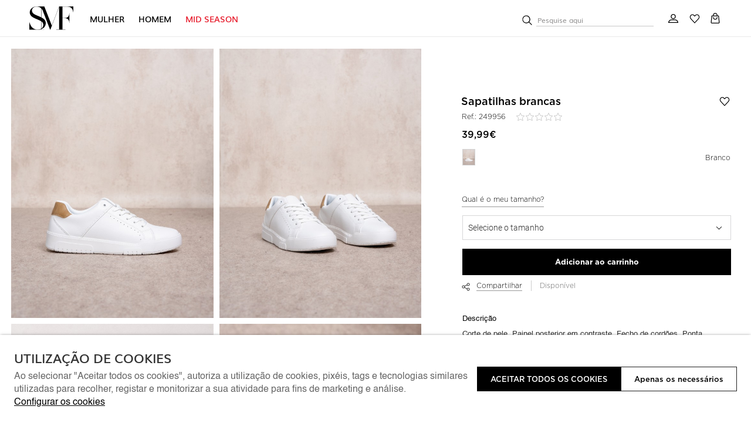

--- FILE ---
content_type: text/html; charset=ISO-8859-1
request_url: https://www.smf-jeans.com/pt/calcado/sapatilhas-brancas_p25673.html
body_size: 82590
content:
<!DOCTYPE html><html lang="pt"><head><title>Sapatilhas brancas - 249956.BRANCO - SMF</title><meta name="title" content="Sapatilhas brancas - 249956.BRANCO - SMF" /><meta name="description" content="Tênis brancos com detalhe em couro caramelo, perfeitos para qualquer look. Conforto e estilo em cada passo. Ideais para passeios ou atividades casuais. Não percas esta tendência!." /><meta name="robots" content="index, follow, max-image-preview:large" /><meta name="format-detection" content="date=no"><meta name="format-detection" content="telephone=no"><meta http-equiv="Content-Type" content="text/html; charset=ISO-8859-1"><meta http-equiv='X-UA-Compatible' content='IE=edge,chrome=1'><meta name="viewport" content="width=device-width, maximum-scale=1, user-scalable=no"><meta name="generator" content="Redicom Prolepse"><meta name="rating" content="general"><meta name="distribution" content="global"><meta name="expires" content="never"><meta name="Cache-Control" content="private"><meta name="revisit-after" content="3 days"><meta http-equiv="content-language" content="pt"><meta name="google" content="notranslate" /><meta property="og:site_name" content="SMF" /><meta property="og:image" content="https://www.smf-jeans.com/temp/JPG_1ef5876d6a9f95734d90cf2109cc3a32.png" /><meta property="og:image:width" content="1200" /><meta property="og:image:height" content="1200" /><meta property="og:image:alt" content="Sapatilhas brancas" /><meta property="og:title" content="Sapatilhas brancas" /><meta property="og:description" content="Tênis brancos com detalhe em couro caramelo, perfeitos para qualquer look. Conforto e estilo em cada passo. Ideais para passeios ou atividades casuais. Não percas esta tendência!." /><meta property="og:type" content="product" /><meta property="og:url" content="https://www.smf-jeans.com/pt/calcado/sapatilhas-brancas_p25673.html"><meta property="og:locale" content="pt_PT"><meta name="twitter:card" content="summary"><meta name="twitter:title" content="Sapatilhas brancas"><meta name="twitter:url" content="https://www.smf-jeans.com/pt/calcado/sapatilhas-brancas_p25673.html"><meta name="twitter:description" content="Tênis brancos com detalhe em couro caramelo, perfeitos para qualquer look. Conforto e estilo em cada passo. Ideais para passeios ou atividades casuais. Não percas esta tendência!."><meta name="twitter:image" content="https://www.smf-jeans.com/temp/JPG_1ef5876d6a9f95734d90cf2109cc3a32.png"><meta name="twitter:creator" content="Sapatilhas brancas - 249956.BRANCO - SMF"><link href="https://www.smf-jeans.com/favicon.ico" type="image/x-icon" rel="shortcut icon"><link href="https://1209729970.rsc.cdn77.org/icon-ios.png" rel="apple-touch-icon"><link rel="canonical" href="https://www.smf-jeans.com/pt/calcado/sapatilhas-brancas_p25673.html"><link rel="alternate" hreflang="pt" href="https://www.smf-jeans.com/pt/calcado/sapatilhas-brancas_p25673.html"><link rel="alternate" hreflang="en" href="https://www.smf-jeans.com/en/footwear/white-sneakers_p25673.html"><link rel="alternate" hreflang="fr" href="https://www.smf-jeans.com/fr/chaussure/des-baskettes-blanches_p25673.html"><link rel="alternate" hreflang="it" href="https://www.smf-jeans.com/it/scarpa/white-sneakers_p25673.html"><script type="text/javascript">window["viewport_tablet"] = "device-width";</script><link rel="preload" href="../fonts/Muli-Bold.woff" as="font" type="font/woff" crossorigin="anonymous"><link rel="preload" href="../fonts/Helvetica.woff" as="font" type="font/woff" crossorigin="anonymous"><link rel="stylesheet" href="https://www.smf-jeans.com/plugins/system/js/common/1.2/common.min.css?177" type="text/css"><link rel="stylesheet" href="https://www.smf-jeans.com/style/fonts.css?177a6" type="text/css"><link rel="stylesheet" href="https://www.smf-jeans.com/plugins/system/css/base.css?177" type="text/css"><link rel="stylesheet" href="https://www.smf-jeans.com/style/guide.css?177a6" type="text/css"><link rel="stylesheet" href="https://www.smf-jeans.com/style/custom.css?177a6" type="text/css"><script src="https://www.smf-jeans.com/plugins/system/js/common/1.2/common.min.js?177"></script><script src="https://www.smf-jeans.com/plugins/system/js/global.js?177"></script><script type="text/javascript">
window.dataLayer = window.dataLayer || [];  
</script><!--script async src="https://www.smf-jeans.com/plugins/trackings/rcccollect.js"></script--><script type="text/javascript">
    if( typeof allowedUserAgent == 'undefined' || allowedUserAgent() ){        
        
        function gtag(){dataLayer.push(arguments);}
        
                   gtag("consent", "default", {
               ad_storage: "denied",
               analytics_storage: "denied",               
               ad_user_data: "denied",
               ad_personalization: "denied",
               functionality_storage: "granted",  
               personalization_storage: "denied",
               security_storage: "granted"                           
           });
                
        gtag("set", "ads_data_redaction", true);
    } 
    </script><script type="text/javascript">                

if( typeof allowedUserAgent == 'undefined' || allowedUserAgent() ){
	  
    //var dataLayer = [{'gtm.blacklist': ['k','d','vis']}];
    //dataLayer.push({'gtm.blacklist': ['k','d','vis']});	  
    
		setGTM_head = (function(w,d,s,l,i){w[l]=w[l]||[];w[l].push({'gtm.start':
    new Date().getTime(),event:'gtm.js'});var f=d.getElementsByTagName(s)[0],
    j=d.createElement(s),dl=l!='dataLayer'?'&l='+l:'';j.async=true;j.src=
    'https://www.googletagmanager.com/gtm.js?id='+i+dl;f.parentNode.insertBefore(j,f);
    });                           
    function setGoogleTagManager() {
      setGTM_head(window,document,'script','dataLayer','GTM-NQTH65N');
            
      dataLayer.push({'channel': 'Site'});
      
      dataLayer.push({'localization': 'PT-pt'});      
      dataLayer.push({'country_id': '176'});
      dataLayer.push({'country_code': 'PT'});
      dataLayer.push({'language': 'pt'});
      
      
    }
          setGoogleTagManager();
    }
</script><script async src="https://www.googletagmanager.com/gtag/js?id=UA-162604810-2"></script><script type="text/javascript">
    if( typeof allowedUserAgent == 'undefined' || allowedUserAgent() ){
      
      window.dataLayer = window.dataLayer || [];
      function gtag(){dataLayer.push(arguments);}
      
      gtag('js', new Date());
      gtag('config', 'UA-162604810-2', {   'send_page_view': false, 'channel': 'Site', 'user_properties': { 'currency': 'EUR',   'country': 'PT' } });
      
                gtag('config', 'AW-977647778');    
        
    }
            
    </script><script type="text/javascript">
            if(window.parent.length == 0) {
                var chat_script = document.createElement('script');
                    chat_script.setAttribute('type', 'text/javascript');
                    chat_script.setAttribute('src', '/plugins/onlinechat/js_chat/chat_functions.js?1');
                    document.getElementsByTagName('head')[0].appendChild(chat_script);
            }
        </script><script src='https://www.smf-jeans.com/plugins/search_meilisearch/rcc_search_js.php' async></script><style type="text/css">
        figure.loader{position: relative;padding-bottom: var(--product-figure-padding, 100%);}
        figure.loader img{position: absolute;top: 0;left: 0;}
    </style></head><body ng-app="MyApp" class="rdc-platform-api-device-desktop rdc-page-module-product rdc-page-id-5 rdc-user-logged-disabled rdc-viewport-devicewidth menuMobileVisible0"><div><a href="#main" class="skip-link">Skip to main content</a><style>
            .skip-link {position: absolute;left: -999px;top: auto;width: 1px;height: 1px;overflow: hidden;z-index: 1000;}
            .skip-link:focus {position: absolute;left: 1rem;top: 1rem;width: auto;height: auto;padding: 0.5rem 1rem;background: #000;color: #fff;text-decoration: none;font-weight: bold;}
        </style></div><script type="text/javascript">
        if (typeof bodyClasses == "function")
            bodyClasses();
    </script>    <script type="text/javascript">
        !function(t){var e={};t.fn.gdprConcents=function(n){var o,i,s,a={},c=this,p='<svg xmlns="http://www.w3.org/2000/svg" width="24" height="24" fill="none"><path fill="#333" d="m13.03 12 6.47 6.47-1.03 1.03L12 13.03 5.53 19.5 4.5 18.47 10.97 12 4.5 5.53 5.53 4.5 12 10.97l6.47-6.47 1.03 1.03L13.03 12Z"/></svg>';return c.init=function(){a.settings=t.extend({},e,n),("undefined"==typeof allowedUserAgent||allowedUserAgent())&&($body=c,o=a.settings.styleGuide.typography,fixedTypography=a.settings.styleGuide.fixedTypography,i=a.settings.styleGuide.colors,icons=a.settings.styleGuide.icons,s=a.settings.styleGuide.vars,$body.append(this.getCSS()),window.innerWidth<768&&a.settings.layout>0&&(a.settings.layout=1),1==a.settings.layout?(this.createPopup(0),"function"==typeof lockWindowScroll?lockWindowScroll.lock():t("html body").css("overflow","hidden")):2==a.settings.layout?this.createBanner():3==a.settings.layout&&this.createBannerClose())},c.getCSS=function(){var t='<style type="text/css">';return 1!=n.B2B&&(t+="    .listNotifications .checkbox-switch input[type=checkbox]{height: 0 !important;width: 0;position: absolute; z-index: 0;}",t+="    .listNotifications .checkbox-switch label {cursor: pointer;text-indent: -9999px;width: 44px;height: 24px;background-color: #c5c5c5;display: block;border-radius: 100px;position: relative;margin-top: 2px;}",t+='    .listNotifications .checkbox-switch label:after {content: "";position: absolute;top: 3px;left: 3px;width: 18px;height: 18px;background: #fff;border-radius: 90px;transition: 0.1s;}',t+="    .listNotifications .checkbox-switch input:checked + label {background-color: var("+i.success+", #1EA74E);}",t+="    .listNotifications .checkbox-switch input#opc1:checked + label {cursor: default;}",t+="    .listNotifications .checkbox-switch input#opc1:checked + label:after {width: 18px !important;opacity: 0.4;}",t+="    .listNotifications .checkbox-switch input:checked + label:after {left: calc(100% - 3px);transform: translateX(-100%);}",t+="    .listNotifications .checkbox-switch label:active:after {width: 42px;}"),t+="    html body .rdc-save-preferences, html body .acceptConcentButton{padding-inline:15px;}",t+="    .xs-icon-close {position: absolute;top: 50%;right: 20px;z-index: 100;transform: translateY(-50%);line-height: 0;padding: 10px;}",t+="    .xs-icon-close svg {width: 24px; height: 24px;}",t+="    .xs-icon-close:hover {opacity: .8;}",t+="    #concentBanner span[role=button]:hover, .concentPopup span[role=button]:hover {border-bottom-color: transparent !important}",t+="    .style3 {top: 37px !important; right: 15px !important;}",t+="    .style5 {position: relative;}",t+="    .style6 {float: right; text-align: center;}",t+="    .style6 span[role=button] {float: right;}",t+="    .style7 {position:relative;}",t+="    .concentPopup.rdc-layout-1 .concent_style11 {display: table-cell;text-align: center; vertical-align: bottom;}",t+="    .concentPopup.rdc-layout-1 .concent_style12 {text-align: left;}",t+="    @media screen and (max-width: 767px){",t+="        #popupIframeContent .xs-icon-close{right: -8px; top: -8px;}",t+="         .concentPopup{display:flex; align-items:flex-end;}",t+="         #popupIframeContent .concent_style10{height: 100%;}",t+="         .concent_style10, .concent_style11, .concent_style12{display:flex; flex: 1;}",t+="         .rdc-title-banner{display:none;}",t+="         .desc-banner{margin-bottom:24px;}",t+="         .rdc-aceptbuttons{flex-direction:column;}",t+="        .xs-icon-close {top: 0; right: 0; padding: 10px 12px; line-height: 0; margin-top: 0; transform: none;}",t+="        .containerConcentsButtons {text-align: center;margin-left:-16px;margin-right:-16px; padding:16px 16px 0 16px;}",t+="        .containerConcentsButtons button{flex: auto;}",t+="        .infoConcentButton {float:none !important;}",t+="        .xs-block {display: block !important;}",t+="           html body .rdc-aceptbuttons .xs-acceptConcentButton{flex:auto;}",t+="        html body .rdc-aceptbuttons .xs-acceptConcentButton button{width: 100%;}",t+="        .strech-wrapper {flex-wrap: wrap;}",t+="        .style1 {padding-right: 0 !important}",t+="        .style3 {top: 8px !important; right: 8px !important;}",t+="        .style4 {margin-bottom:24px;}",t+="        .wrapper-extra{overflow: auto;}",t+="        .style5 {padding: 24px 16px 16px 16px;display: flex;flex: 1;flex-direction: column;border-top-left-radius: var("+s.mobilePopupRadius+", 0); border-top-right-radius: var("+s.mobilePopupRadius+", 0);max-height: var("+s.mobilePopupMaxHeight+", calc(100dvh - env(safe-area-inset-bottom) - env(safe-area-inset-top)));}",t+="        .style6, .style6 span[role=button] {float: none; font-size: 12px; line-height: 12px;}",t+="        #listNotifications {overflow-y: auto; flex: 1;}",t+="        #listNotifications .uni {margin-bottom: 20px !important}",t+="        #concentBanner {width: 100%;height: auto;display: flex;flex: 1;align-items: flex-end;}",t+="        #concentBanner > .xs-block {box-shadow: 0px 0px 4px 0px #00000040;}",t+="    }",t+="    @media screen and (min-width: 768px) and (max-width: 1540px){",t+="        #concentBanner .style1 span[role=button] {white-space: nowrap;}",t+="    }",t+="    @media screen and (min-width: 768px){",t+="         html body .xs-acceptConcentButton .rdc-save-preferences, html body .xs-acceptConcentButton .acceptConcentButton{white-space:nowrap; height:100%;}",t+="        .style5{padding:24px;}",t+="        .strech-wrapper {flex-wrap: no-wrap;}",t+="        #popupIframeContent .xs-icon-close{right: -9px; top: 13px;}",t+="        .style4.paragraph{margin: 10px 0 30px;}",t+="        .concentPopup.rdc-layout-1 .concent_style12 {margin: 0 auto 24px 24px;max-width: 750px;}",t+="        .concentPopup:not(.rdc-layout-1) .concent_style12 {max-width: 750px;margin: auto;text-align: left;}",t+="        .concentPopup:not(.rdc-layout-1) .concent_style11 {display: table-cell;text-align: center; vertical-align: middle;}",t+="        .rdc-desc-link-cookies{color: var("+i.darkGray+",#666)}",t+="        #listNotifications {max-height: 60dvh; overflow: hidden auto;}",t+="        #concentBanner {background-color: var("+i.white+"); box-shadow: 0px 0px 5px -1px rgba(0,0,0,0.5);}",t+="        .concent_style10 {display: table; width: 100%; height: 100%;}",t+="        .containerConcentsButtons {margin-left:-24px;margin-right:-24px; padding:24px 24px 0 24px;}",t+="    }",t+="</style>"},c.createBanner=function(){var t='<div id="concentBanner" style="position: fixed; bottom: 0; z-index: 999; width: 100%;">';t+='       <div class="xs-block" style="width: 100%; padding:24px; background-color:var('+i.white+",#FFF); border-top-left-radius: var("+s.mobilePopupRadius+", 0);border-top-right-radius: var("+s.mobilePopupRadius+', 0);">',t+='           <div class="xs-block wrapper" style="display: flex; justify-content: space-between; gap:20px;">',t+='               <div class="xs-block desc-banner">',t+='                   <p class="'+o.secondarySubtitle+' rdc-title-banner" style="font-weight:600; font-size:22px; margin-bottom:5px; line-height:140%;">'+a.settings.exp.banner.exp1+"</p>",t+='                   <p class="rdc-desc-link-cookies '+o.paragraph+'" style="font-size:'+fixedTypography.fixed_16+";line-height:"+fixedTypography.fixed_lineheight_p+';"><span>'+a.settings.exp.banner.exp2+'</span> <span class="rdc-link '+o.a+'" style="font-size:'+fixedTypography.fixed_16+';" onclick="gdprConcents.acceptConcentButton(1);" onkeydown="if(event.key === \'Enter\') { gdprConcents.acceptConcentButton(1); event.preventDefault(); }" role="button" tabindex="0" class="hidden-xs">'+a.settings.exp.buttons.moreinfo+"</span></p>",t+="               </div>",t+='               <div class="rdc-aceptbuttons" style="display: flex;justify-content: end; align-items:center;">',t+='                   <div class="strech-wrapper" style="display: flex;gap: 12px;flex-direction: row;width: 100%;justify-content: flex-start;">',t+='                       <div class="xs-block xs-acceptConcentButton">',t+='                           <button class="acceptConcentButton '+o.button+' "onclick="gdprConcents.acceptConcentButton(\'none\', 1, 1);" onkeydown="if(event.key === \'Enter\') { gdprConcents.acceptConcentButton(\'none\', 1, 1); event.preventDefault(); }" role="button" tabindex="0">'+a.settings.exp.buttons.banner+"</button>",t+="                       </div>",t+='                       <div class="xs-block xs-acceptConcentButton">',t+='                           <button class="rdc-save-preferences '+(1!=n.B2B?o.button:"")+" "+o.buttonSecondary+'" onclick="gdprConcents.acceptConcentButton(\'none\', 0, 1);" onkeydown="if(event.key === \'Enter\') { gdprConcents.acceptConcentButton(\'none\', 0, 1); event.preventDefault(); }" role="button" tabindex="0">'+a.settings.exp.buttons.onlynecessary+"</button>",t+="                       </div>",t+="                   </div>",t+="               </div>",t+="           </div>",t+="       </div>",t+="</div>",$body.append(t).addClass("bannerConcentsActive")},c.createBannerClose=function(){var t='<div id="concentBanner" style="position: fixed; bottom: 0; z-index: 2000000; width: 100%;">';t+='   <div class="container">',t+='       <div class="xs-block" style="display: table; width: 100%;">',t+='           <div class="xs-block" style="display: table-cell; vertical-align: top;">',t+="               <p style=\"text-transform: uppercase; color: #333; font-size: 12px; line-height: 17px; font-weight: 600;white-space: nowrap;padding-right: 15px;font-family: 'Helvetica Neue', Arial, Helvetica, 'Segoe UI', sans-serif;\">"+a.settings.exp.banner.exp1+"</p>",t+="           </div>",t+='           <div class="xs-block" style="display: table-cell;width: 100%;">',t+="               <p class=\"style1\" style=\"font-family: 'Helvetica Neue', Arial, Helvetica, 'Segoe UI', sans-serif; color: #555; font-size: 12px; font-weight: 400; line-height: 17px;padding-right: 46px;\">"+a.settings.exp.banner.exp2+' <span onclick="gdprConcents.acceptConcentButton(1);" onkeydown="if(event.key === \'Enter\') { gdprConcents.acceptConcentButton(1); event.preventDefault(); }" role="button" tabindex="0" style="font-family: \'Helvetica Neue\', Arial, Helvetica, \'Segoe UI\', sans-serif;text-decoration: none; color: #333; border-bottom: 1px solid #333;line-height: 17px;font-size: 12px; font-weight: 400;cursor: pointer;">'+a.settings.exp.buttons.moreinfo+"</span></p>",t+="           </div>",t+="       </div>",t+='       <span onclick="gdprConcents.acceptConcentButton(\'none\', 1, 1);" onkeydown="if(event.key === \'Enter\') { gdprConcents.acceptConcentButton(\'none\', 1, 1); event.preventDefault(); }" role="button" tabindex="0" class="xs-icon-close" style="cursor: pointer">'+p+"</span>",t+="   </div>",t+="</div>",$body.append(t).addClass("bannerConcentsActive")},c.createPopup=function(e){popupVisible=e;var n='<div id="concentPopup" class="concentPopup rdc-layout-'+a.settings.layout+'" style="position: fixed;top: 0;left: 0;width: 100%;height: 100%;z-index: 2000000;background-color: var('+i.overlay+', rgba(0,0,0,0.5));">';n+='   <div class="concent_style10">',n+='       <div  class="concent_style11">',n+='           <div class="concent_style12" style = "position:relative">',n+='               <div class="style5" style="background-color: var('+i.white+', #FFF);">',0==e?(n+=c.contentPopUpInfo(),popupPrevVisible=e):1==e&&(popupPrevVisible=0,n+=c.contentPopUpConcentsInfo(),popupPrevVisible=e,"function"==typeof lockWindowScroll?lockWindowScroll.lock():t("html body").css("overflow","hidden")),(window.innerWidth>=768||1!=e)&&(n+="               </div>"),window.innerWidth<768&&1==e&&(n+="               </div></div>"),n+="           </div>",n+="       </div>",n+="   </div>",n+="</div>",$body.append(n).addClass("popupConcentsActive"),c.disableTabIndex(),3==e&&(t("#policy_iframe")[0].onload=function(){t("body",t("#policy_iframe").contents()).css("background-color","#FFFFFF")})},c.contentPopUpInfo=function(){var t='<div class="clearfix">';return window.innerWidth<768?t+='<p class="'+o.secondarySubtitle+' rdc-title-banner" style="width: calc(100% - 26px);">'+a.settings.exp.popupConcentsInfo.title2+"</p>":t+='<p class="style2 '+o.secondarySubtitle+'" style="width: calc(100% - 26px);font-weight:600;font-size:'+fixedTypography.fixed_22+';text-transform: none; line-height:140%;">'+a.settings.exp.popupConcentsInfo.title2+"</p>",t+="</div>",t+='<div class="wrapper-extra">',t+='   <p class="style4 '+o.paragraph+'" style="font-size:'+fixedTypography.fixed_16+"; line-height:"+fixedTypography.fixed_lineheight_p+';">',t+='       <span class="text">'+a.settings.exp.popupConcentsInfo.desc+"&nbsp;</span>",t+='       <span onclick="gdprConcents.acceptConcentButton(1);" onkeydown="if(event.key === \'Enter\') { gdprConcents.acceptConcentButton(1); event.preventDefault(); }" role="button" tabindex="0" class="infoConcentButton '+o.a+'" style="font-size:'+fixedTypography.fixed_16+';">'+a.settings.exp.buttons.moreinfo+"</span>",t+="   </p>",t+='   <div class="rdc-aceptbuttons" style="display: flex; align-items:center;">',t+='       <div class="strech-wrapper" style="display: flex;gap: 12px;flex-direction: row;width: 100%;justify-content: flex-start;">',t+='           <div class="xs-block xs-acceptConcentButton">',t+='               <button class="acceptConcentButton '+o.button+' "onclick="gdprConcents.acceptConcentButton(\'none\', 1, 1);" onkeydown="if(event.key === \'Enter\') { gdprConcents.acceptConcentButton(\'none\', 1, 1); event.preventDefault(); }" role="button" tabindex="0">'+a.settings.exp.buttons.banner+"</button>",t+="           </div>",t+='           <div class="xs-block xs-acceptConcentButton">',t+='               <button class="rdc-save-preferences '+(1!=n.B2B?o.button:"")+" "+o.buttonSecondary+'" onclick="gdprConcents.acceptConcentButton(\'none\', 0, 1);" onkeydown="if(event.key === \'Enter\') { gdprConcents.acceptConcentButton(\'none\', 0, 1); event.preventDefault(); }" role="button" tabindex="0">'+a.settings.exp.buttons.onlynecessary+"</button>",t+="           </div>",t+="       </div>",t+="</div>",t+="</div>"},c.contentPopUpConcentsInfo=function(){var t="",e=25;if(1==n.B2B&&(e=20),1==a.settings.layout?t+='   <span onclick="gdprConcents.acceptConcentButton('+popupPrevVisible+");\" onkeydown=\"if(event.key === 'Enter') { gdprConcents.acceptConcentButton("+popupPrevVisible+'); event.preventDefault(); }" role="button" tabindex="0" class="xs-icon-close style3" style="top: 2px; right: -2px;cursor: pointer;">'+p+"</span>":t+='   <span onclick="gdprConcents.closePopup(1);" onkeydown="if(event.key === \'Enter\') { gdprConcents.closePopup(1); event.preventDefault(); }" role="button" tabindex="0" class="xs-icon-close style3" style="top: 2px; right: -2px;cursor: pointer;">'+p+"</span>",window.innerWidth<768&&(t+='<div style="display: flex;flex-direction: column;flex: 1;height: 100%;">'),t+='<div class="style7">',t+='   <div class="clearfix">',t+='   <p class="style2 '+o.secondarySubtitle+'" style="font-weight:600; font-size: '+fixedTypography.fixed_22+'; text-transform: none; width:calc(100% - 48px); line-height: 140%;">'+a.settings.exp.popupForm.title+"</p>",t+="   </div>",t+="</div>",t+='   <form action="'+a.settings.action+'" method="POST" id="listNotifications" class="listNotifications slim-scrollbar" style="margin: 20px 0px; padding-right:10px;" >',t+='       <p class="'+o.paragraph+'" style="font-size:'+fixedTypography.fixed_16+";line-height:"+fixedTypography.fixed_lineheight_p+';">'+a.settings.exp.popupForm.desc+"</p>",t+='       <p class="'+o.secondarySubtitle+'" style="font-size:'+fixedTypography.fixed_20+"; font-weight:600; margin: 30px 0 "+e+'px;line-height:140%;">'+a.settings.exp.popupForm.faq+"</p>",t+='       <input type="hidden" name="csrf" value="'+a.settings.csrf+'">',t+='       <div class="uni" style="display: flex; flex-direction: column; gap: 8px; margin-bottom:25px;">',t+='           <div class="text-switch" style="display: flex; justify-content: space-between; gap: 20px;">',t+='               <p class="'+o.listNavSubtitle+'" style="font-size:'+fixedTypography.fixed_16+"; font-weight:600;text-transform:none; line-height:"+fixedTypography.fixed_lineheight_p+'">'+a.settings.exp.popupForm.options[0].title+"</p>",t+='               <div class="checkbox-switch">',t+='                   <input class="toggle-switch" type="checkbox" id="opc1" checked disabled onChange="return false;"/><label for="opc1"></label>',t+="               </div>",t+="           </div>",t+='           <div class="text">',t+='               <p class="'+o.paragraph+'" style="color: var('+i.darkGray+", #666); font-size:"+fixedTypography.fixed_14+'; line-height:140%;">'+a.settings.exp.popupForm.options[0].desc+"</p>",t+="           </div>",t+="       </div>",t+='       <div class="uni" style="display: flex; flex-direction: column; gap: 8px; margin-bottom:25px;">',t+='           <div class="text-switch" style="display: flex; justify-content: space-between; gap: 20px;">',t+='               <p class="'+o.listNavSubtitle+'" style="font-size:'+fixedTypography.fixed_16+"; font-weight:600;text-transform:none; line-height:"+fixedTypography.fixed_lineheight_p+'">'+a.settings.exp.popupForm.options[1].title+"</p>",t+='               <div class="checkbox-switch">',t+='                   <input class="toggle-switch" type="checkbox" id="opc2" name="cookie_1" /><label for="opc2"></label>',t+="               </div>",t+="           </div>",t+='           <div class="text">',t+='               <p class="'+o.paragraph+'" style="color: var('+i.darkGray+", #666); font-size:"+fixedTypography.fixed_14+'; line-height:140%;">'+a.settings.exp.popupForm.options[1].desc+"</p>",t+="           </div>",t+="       </div>",t+='       <div class="uni" style="display: flex; flex-direction: column; gap: 8px;">',t+='           <div class="text-switch" style="display: flex; justify-content: space-between; gap: 20px;">',t+='               <p class="'+o.listNavSubtitle+'" style="font-size:'+fixedTypography.fixed_16+"; font-weight:600;text-transform:none; line-height:"+fixedTypography.fixed_lineheight_p+'">'+a.settings.exp.popupForm.options[2].title+"</p>",t+='               <div class="checkbox-switch">',t+='                   <input class="toggle-switch" type="checkbox" id="opc3" name="cookie_2"/><label for="opc3"></label>',t+="               </div>",t+="           </div>",t+='           <div class="text">',t+='               <p class="'+o.paragraph+'" style="color: var('+i.darkGray+", #666); font-size:"+fixedTypography.fixed_14+'; line-height:140%;">'+a.settings.exp.popupForm.options[2].desc+"</p>",t+="           </div>",t+="       </div>",a.settings.cookie_page_id>0)var s=a.settings.exp.popupForm.polCookies;else if(a.settings.policy_page_id>0)var s=a.settings.exp.popupForm.polPrivacy;(a.settings.cookie_page_id>0||a.settings.policy_page_id>0)&&(t+='       <div class="rdc-policy-cookies" style="margin-top:30px;">',t+='           <p class="'+o.paragraph+'" style="color: var('+i.darkGray+", #666); font-size:"+fixedTypography.fixed_14+'; line-height: 140%;">',t+='               <span class="dflt-exp">'+a.settings.exp.popupForm.moreInfo+"</span> ",t+=`               <span class="exp-complement ${o.a}" style="font-size:${fixedTypography.fixed_14};" onclick="gdprConcents.handleRedirect()" onkeydown="gdprConcents.handleRedirect()" role="button" tabindex="0">${s}</span>`,t+="           </p>",t+="       </div>"),t+="   </form>",t+='   <div class="containerConcentsButtons" style="border-top: 1px solid var('+i.lines+', #CCC); display: flex; gap: 12px; flex-wrap: wrap;">',t+='       <button class="acceptConcentButton '+o.button+' "onclick="gdprConcents.acceptConcentButton(\'none\', 1, 1);" onkeydown="if(event.key === \'Enter\') { gdprConcents.acceptConcentButton(\'none\', 1, 1); event.preventDefault(); }" role="button" tabindex="0">'+a.settings.exp.buttons.banner+"</button>";var c=window.innerWidth>768?a.settings.exp.buttons.popupform:a.settings.exp.buttons.popupformmobile;return t+='       <button class="acceptConcentButton '+(1!=n.B2B?o.button:"")+" "+o.buttonSecondary+'" onclick="gdprConcents.submitForm(\'#listNotifications\');" onkeydown="if(event.key === \'Enter\') { gdprConcents.submitForm(\'#listNotifications\'); event.preventDefault(); }" role="button" tabindex="0">'+c+"</button>",t+="   </div>"},c.acceptConcentButton=function(e,n,o,i){"none"!=e&&(3==e&&window.innerWidth<768?window.location="/index.php?id="+a.settings.policy_page_id:(this.remove(),1!=i&&this.createPopup(e))),1==n?(c.analytics({all:!0}),"function"==typeof lockWindowScroll?lockWindowScroll.unlock():t("html body").css("overflow","unset"),t.post(a.settings.action,{all:1},function(){1==o?(gdprConcents.closePopup(3),t.post("/api/api.php/getTagManager/",{id:a.settings.data.id,cat:a.settings.data.cat,pid:a.settings.data.pid,url:btoa((window.location.pathname+window.location.search).substring(1))}).done(function(e){"object"!=typeof e&&(e=t.parseJSON(e)),e.response&&(e.response.head&&t("head").append(atob(e.response.head)),e.response.body&&setTimeout(function(){t("footer").append(atob(e.response.body))},500))})):2==o&&window.location.reload()})):0==n&&("function"==typeof lockWindowScroll?lockWindowScroll.unlock():t("html body").css("overflow","unset"),gdprConcents.closePopup(3),t.post(a.settings.action),c.analytics({all:!1})),"function"==typeof handleTooltipPos&&handleTooltipPos("reset")},c.remove=function(){return t(".bannerConcentsActive").length>0?(t("#concentBanner").remove(),t(".bannerConcentsActive").removeClass("bannerConcentsActive")):(t("#concentPopup").remove(),t(".popupConcentsActive").removeClass("popupConcentsActive"),c.enableTabIndex()),2},c.closePopup=function(e){t("#concentPopup").remove(),t("#concentBanner").remove(),t(".popupConcentsActive").removeClass("popupConcentsActive"),t(".bannerConcentsActive").removeClass("bannerConcentsActive"),"function"==typeof lockWindowScroll?lockWindowScroll.unlock():t("html body").css("overflow","unset"),c.enableTabIndex(),1==e&&window.innerWidth<768&&c.createBanner()},c.submitForm=function(e){let n=t(e).serializeArray(),o=n.some(t=>"cookie_1"===t.name),i=n.some(t=>"cookie_2"===t.name);c.analytics({all:!1,concent_1:o,concent_2:i}),t.post(t(e).attr("action"),t(e).serialize()),t(e).remove(),"function"==typeof lockWindowScroll?lockWindowScroll.unlock():t("html body").css("overflow","unset"),this.acceptConcentButton(2,void 0,void 0,1)},c.readConcent=function(t){for(var e=t+"=",n=document.concent.split(";"),o=0;o<n.length;o++){for(var i=n[o];" "==i.charAt(0);)i=i.substring(1,i.length);if(0==i.indexOf(e))return i.substring(e.length,i.length)}return null},c.handleRedirect=function(){if(a.settings.cookie_page_id>0)var e=a.settings.cookie_page_id;else if(a.settings.policy_page_id>0)var e=a.settings.policy_page_id;if(1==a.settings.layout){if(c.iframeContent=function(){var t='<div id="popupIframeContent" class="concentPopup rdc-layout-'+a.settings.layout+'" style="position: absolute;top: 0;left: 0;width: 100%;height: 100%;z-index: 2000000;background-color: var('+i.overlay+', rgba(0,0,0,0.5));">';return t+='    <div class="concent_style10">',t+='        <div class="concent_style11">',t+='            <div class="concent_style12" style="margin: 0; height:100%">',t+='                <div class="style5" style="background-color: var('+i.white+', #FFF); height:100%;">',t+='                    <div style="position:relative;">',t+='                        <span onclick="gdprConcents.handleIframe()" onkeydown="gdprConcents.handleIframe()"  role="button" tabindex="0" style="cursor: pointer;" class="xs-icon-close">'+p+"</span>",t+="                    </div>",t+='                    <iframe id="policy_iframe" frameborder="0" height="100%" width="100%"  src="/index.php?id='+e+'&oc=1" style="padding-top:44px;"></iframe>',t+="                </div>",t+="            </div>",t+="        </div>",t+="    </div>",t+="</div>"},1==t("#popupIframeContent").length)return;poppopuphtmlIframe=c.iframeContent(),t("#concentPopup .concent_style12").append(poppopuphtmlIframe).addClass("popupConcentsActive")}else 2==a.settings.layout&&(window.location.href=`/index.php?id=${e}`)},c.handleIframe=function(){t("#popupIframeContent").remove()},c.analytics=function(t){"function"==typeof gtag&&(t.all?gtag("consent","update",{ad_storage:"granted",analytics_storage:"granted",ad_user_data:"granted",ad_personalization:"granted",functionality_storage:"granted",personalization_storage:"granted",security_storage:"granted"}):t.concent_1||t.concent_2?t.concent_1&&t.concent_2?gtag("consent","update",{ad_storage:"granted",analytics_storage:"granted",ad_user_data:"granted",ad_personalization:"granted",functionality_storage:"granted",personalization_storage:"granted",security_storage:"granted"}):t.concent_1&&!t.concent_2?gtag("consent","update",{ad_storage:"denied",analytics_storage:"granted",ad_user_data:"denied",ad_personalization:"denied",functionality_storage:"granted",personalization_storage:"denied",security_storage:"granted"}):!t.concent_1&&t.concent_2&&gtag("consent","update",{ad_storage:"granted",analytics_storage:"denied",ad_user_data:"granted",ad_personalization:"granted",functionality_storage:"granted",personalization_storage:"granted",security_storage:"granted"}):gtag("consent","update",{ad_storage:"denied",analytics_storage:"denied",ad_user_data:"denied",ad_personalization:"denied",functionality_storage:"granted",personalization_storage:"denied",security_storage:"granted"}))},c.disableTabIndex=function(){let e=t("a, button, input, select, textarea, [tabindex]").not("#concentPopup *").not('[tabindex="-1"]');e.each(function(){let e=t(this),n=e.attr("tabindex");e.attr("data-prev-tabindex",void 0!==n?n:""),e.attr("tabindex",-1)})},c.enableTabIndex=function(){t("[data-prev-tabindex]").each(function(){let e=t(this),n=e.attr("data-prev-tabindex");""===n?e.removeAttr("tabindex"):e.attr("tabindex",n),e.removeAttr("data-prev-tabindex")})},c.init(),this}}(jQuery);
        
        var gdprConcents = $("body").gdprConcents({
            "action" : "/plugins/cookies_policy/action_cookies.php",
            "csrf" : "5a76aad0b8024e0388bd85b8ea44d87030d260e5",
            "layout" : 2,
            "policy_page_id" : 254,
            "cookie_page_id": 0,
            "B2B":0,
            "exp" : {
                "terms" : 'Política de Privacidade',
                "buttons" : {"moreinfo" : 'Configurar os cookies', "banner" : 'ACEITAR TODOS OS COOKIES', "popupinfo" : 'CONCORDAR E PROSSEGUIR', "popupform" : 'SUBMETER PREFERÊNCIAS', "popupformmobile" : 'Guardar', "close" : 'FECHAR', "back" : 'Voltar', "onlynecessary" : 'Apenas os necessários'},
                "banner" : {"exp1" : 'UTILIZAÇÃO DE COOKIES',"exp2" : 'Ao selecionar "Aceitar todos os cookies", autoriza a utilização de cookies, pixéis, tags e tecnologias similares utilizadas para recolher, registar e monitorizar a sua atividade para fins de marketing e análise.'},
                "popupConcentsInfo" : {
                    "title" : 'CENTRO DE PREFERÊNCIAS DE PRIVACIDADE',"title2" : 'UTILIZAÇÃO DE COOKIES',"desc" : 'Ao selecionar "Aceitar todos os cookies", autoriza a utilização de cookies, pixéis, tags e tecnologias similares utilizadas para recolher, registar e monitorizar a sua atividade para fins de marketing e análise.'},
                "popupForm" : {
                    "title" : 'CENTRO DE PREFERÊNCIAS DE PRIVACIDADE',
                    "desc" : 'Os cookies são importantes para o correto funcionamento de um site. Para melhorar a sua experiência, utilizamos cookies para lembrar detalhes de início de sessão, recolher estatísticas para otimizar a funcionalidade do site e apresentar conteúdo de acordo com os seus interesses. Clique em Concordar e Prosseguir para aceitar os cookies e avançar diretamente para o site ou clique em Mais informações para ver descrições detalhadas quanto aos tipos de cookies e escolher se pretende aceitar determinados cookies enquanto estiver no site.',
                    "faq" : 'Como categorizamos os cookies?',
                    "moreInfo" : 'Para mais informações, pode visitar a nossa página de',
                    "polPrivacy" : 'Política de Privacidade',
                    "polCookies" : 'Política de Cookies',
                    "options" : [
                        {"title" : 'COOKIES NECESSÁRIOS',"desc" : 'Estas cookies são necessárias para permitir a funcionalidade básica do site. Não são recolhidos nenhuns dados pessoais nem geográficos do utilizador.'},
                        {"title" : 'COOKIES DE DESEMPENHO',"desc" : 'Estas cookies permitem-nos analisar padrões de tráfego do site para análise estatística e para melhorar a oferta de produtos ou serviços.'},
                        {"title" : 'COOKIES DE PUBLICIDADE',"desc" : 'Estas cookies são utilizadas por empresas publicitárias para publicar anúncios relevantes aos seus interesses.'}
                    ]
                },
                "popupSucessInfo" : {"title" : 'SOLICITAÇÃO DE PREFERÊNCIA ENVIADA',"desc" : 'As suas preferências de cookies foram submetidas com sucesso.'}
            },
            "data": {
                "id": '5',
                "cat": '0',
                "pid": '25673'
            },
            "styleGuide": {
                "typography":{
                    "megaTitle":         'mega-title',
                    "title":             'title',
                    "secondaryTitle":    'secondary-title',
                    "subtitle":          'subtitle',
                    "secondarySubtitle": 'secondary-subtitle',
                    "listNavTitle":      'list-nav-title',
                    "listNavSubtitle":   'list-nav-subtitle',
                    "paragraph":         'paragraph',
                    "a":                 'a',
                    "button":            'button',
                    "buttonSecondary":   'btn2'
                },
                "fixedTypography":{
                    "fixed_14": '14px',
                    "fixed_16": '16px',
                    "fixed_20": '20px',
                    "fixed_22": '22px',
                    "fixed_lineheight_p": '140%',
                },
                "colors": {
                    "black":   '--color-black',
                    "white":   '--color-white',
                    "darkGray":'--color-darkgray',
                    "overlay": '--color-overlay',
                    "lines": '  --color-lines',
                    "success": '--color-success'
                },
                "icons":{
                    "close":'rdc-icon-circle rdc-icon-svg rdc-icon-close'
                },
                "vars":{
                    "mobilePopupRadius":     '--mobile-popup-radius',
                    "mobilePopupMaxHeight":  '--mobile-popup-max-height',
                }
            }
        });
    </script>
<div class="mobile-menu menu-mobile-3 rdc-no-print"><!-- <script src="https://www.smf-jeans.com/plugins/system/js/common/1.1/js/05_perfect-scrollbar.jquery.min.js"></script> --><nav id="menu"><link rel="stylesheet" href="https://www.smf-jeans.com/templates/css/menu_mobile.css?1c" type="text/css"><script type="text/javascript">
				var JSVarsMenuMobile = {
					shop: { sLocation: 'https://www.smf-jeans.com' },
					expressions: { 128: "Fechar" }
				}
			</script><script src="https://www.smf-jeans.com/templates/js/menu_mobile.js?1b" defer></script><div class="mb-holder"><div class="menu-mobile"><div class="wrapper-steps" childs="3"><ul class="scroll-steps clearfix"><li class="firstSub hasSub  sel" li-accordion="200"><span>MULHER</span></li><li class="firstSub hasSub  " li-accordion="205"><span>HOMEM</span></li><li class="firstSub  featured " li-accordion="312"><a href="https://www.smf-jeans.com/pt/promocoes_312-590.html">MID SEASON</a></li></ul></div><ul class="main-menu"><li class="firstSub hasSub  sel" li-accordion="200"><ul class="sub-mobile secondLevel"><li class=" "><a href="https://www.smf-jeans.com/pt/mulher/novidades_628-200.html" title="NOVIDADES">NOVIDADES</a></li><li class=" "><a href="https://www.smf-jeans.com/pt/mulher/casacos-parkas_595-200.html" title="CASACOS | PARKAS">CASACOS | PARKAS</a></li><li class=" "><a href="https://www.smf-jeans.com/pt/mulher/coletes_599-200.html" title="COLETES">COLETES</a></li><li class=" "><a href="https://www.smf-jeans.com/pt/mulher/malhas_596-200.html" title="MALHAS">MALHAS</a></li><li class=" "><a href="https://www.smf-jeans.com/pt/mulher/camisolas_598-200.html" title="CAMISOLAS">CAMISOLAS</a></li><li class=" "><a href="https://www.smf-jeans.com/pt/mulher/camisas-blusas-tunicas_597-200.html" title="CAMISAS | BLUSAS | TÚNICAS">CAMISAS | BLUSAS | TÚNICAS</a></li><li class=" "><a href="https://www.smf-jeans.com/pt/mulher/tops-t-shirts_603-200.html" title="TOPS | T-SHIRTS">TOPS | T-SHIRTS</a></li><li class=" "><a href="https://www.smf-jeans.com/pt/mulher/calcoes-saias_606-200.html" title="CALÇÕES | SAIAS">CALÇÕES | SAIAS</a></li><li class=" "><a href="https://www.smf-jeans.com/pt/mulher/vestidos_601-200.html" title="VESTIDOS">VESTIDOS</a></li><li class=" "><a href="https://www.smf-jeans.com/pt/mulher/denim_605-200.html" title="DENIM">DENIM</a></li><li class=" "><a href="https://www.smf-jeans.com/pt/mulher/calcas_604-200.html" title="CALÇAS">CALÇAS</a></li><li class=" "><a href="https://www.smf-jeans.com/pt/mulher/sapatos_607-200.html" title="SAPATOS">SAPATOS</a></li><li class=" "><a href="https://www.smf-jeans.com/pt/mulher/malas-acessorios_608-200.html" title="MALAS | ACESSÓRIOS">MALAS | ACESSÓRIOS</a></li></ul></li><li class="firstSub hasSub " li-accordion="205"><ul class="sub-mobile secondLevel"><li class=" "><a href="https://www.smf-jeans.com/pt/homem/novidades_609-205.html" title="NOVIDADES">NOVIDADES</a></li><li class=" "><a href="https://www.smf-jeans.com/pt/homem/casacos_610-205.html" title="CASACOS">CASACOS</a></li><li class=" "><a href="https://www.smf-jeans.com/pt/homem/camisas_614-205.html" title="CAMISAS">CAMISAS</a></li><li class=" "><a href="https://www.smf-jeans.com/pt/homem/malhas_611-205.html" title="MALHAS">MALHAS</a></li><li class=" "><a href="https://www.smf-jeans.com/pt/homem/camisolas_613-205.html" title="CAMISOLAS">CAMISOLAS</a></li><li class=" "><a href="https://www.smf-jeans.com/pt/homem/calcas_616-205.html" title="CALÇAS">CALÇAS</a></li><li class=" "><a href="https://www.smf-jeans.com/pt/homem/denim_617-205.html" title="DENIM">DENIM</a></li><li class=" "><a href="https://www.smf-jeans.com/pt/homem/polos_612-205.html" title="POLOS">POLOS</a></li><li class=" "><a href="https://www.smf-jeans.com/pt/homem/sapatos_619-205.html" title="SAPATOS">SAPATOS</a></li></ul></li></ul></div><div id="mobile-language" class="mfp-hide langPop"><div class="wrapper-popup country-drop"><p class="secondary-title">Para onde devemos enviar a sua encomenda?</p><form id="changeCountryMobile" name="changeCountryMobile"><input type="hidden" name="csrf" value="5a76aad0b8024e0388bd85b8ea44d87030d260e5"><div class="form-field"><label><span>País de entrega:</span><div class="select" style="background-image: url(https://1209729970.rsc.cdn77.org/plugins/system/sysimgs/flags/pt.png);"><select name="country" id="country-mobile"><option value="138" data-code="mr" data-lg="43" > Mauritânia  / EUR</option><option value="183" data-code="bl" data-lg="43" > São Bartolomeu / EUR</option><option value="1" data-code="af" data-lg="129" >Afeganistão / EUR</option><option value="203" data-code="za" data-lg="43" >África do Sul / EUR</option><option value="246" data-code="ax" data-lg="129" >Alanda / EUR</option><option value="2" data-code="al" data-lg="129" >Albânia / EUR</option><option value="80" data-code="de" data-lg="43" >Alemanha / EUR</option><option value="3" data-code="dz" data-lg="43" >Algeria / EUR</option><option value="5" data-code="ad" data-lg="43" >Andorra / EUR</option><option value="6" data-code="ao" data-lg="43" >Angola / EUR</option><option value="7" data-code="ai" data-lg="43" >Anguila / EUR</option><option value="8" data-code="aq" data-lg="129" >Antárctica / EUR</option><option value="9" data-code="ag" data-lg="43" >Antígua e Barbuda / EUR</option><option value="155" data-code="an" data-lg="43" >Antilhas Neerlandesas / EUR</option><option value="193" data-code="sa" data-lg="43" >Arábia Saudita / EUR</option><option value="10" data-code="ar" data-lg="43" >Argentina / EUR</option><option value="11" data-code="am" data-lg="129" >Arménia / EUR</option><option value="12" data-code="aw" data-lg="43" >Aruba / EUR</option><option value="13" data-code="au" data-lg="129" >Austrália / EUR</option><option value="14" data-code="at" data-lg="43" >Austria / EUR</option><option value="15" data-code="az" data-lg="43" >Azerbaijão / EUR</option><option value="16" data-code="bs" data-lg="43" >Bahamas / EUR</option><option value="18" data-code="bd" data-lg="43" >Bangladesh / EUR</option><option value="19" data-code="bb" data-lg="43" >Barbados / EUR</option><option value="17" data-code="bh" data-lg="43" >Barém / EUR</option><option value="21" data-code="be" data-lg="129" >Bélgica / EUR</option><option value="22" data-code="bz" data-lg="43" >Belize / EUR</option><option value="23" data-code="bj" data-lg="43" >Benin / EUR</option><option value="24" data-code="bm" data-lg="129" >Bermudas / EUR</option><option value="20" data-code="by" data-lg="43" >Bielorrússia / EUR</option><option value="26" data-code="bo" data-lg="129" >Bolívia / EUR</option><option value="27" data-code="ba" data-lg="129" >Bósnia e Herzegovina / EUR</option><option value="28" data-code="bw" data-lg="43" >Botsuana / EUR</option><option value="30" data-code="br" data-lg="43" >Brasil / EUR</option><option value="32" data-code="bn" data-lg="43" >Brunei / EUR</option><option value="33" data-code="bg" data-lg="43" >Bulgária / EUR</option><option value="34" data-code="bf" data-lg="43" >Burkina Faso / EUR</option><option value="35" data-code="bi" data-lg="43" >Burundi / EUR</option><option value="25" data-code="bt" data-lg="43" >Butão / EUR</option><option value="39" data-code="cv" data-lg="43" >Cabo Verde / EUR</option><option value="37" data-code="cm" data-lg="43" >Camarões / EUR</option><option value="36" data-code="kh" data-lg="43" >Camboja / EUR</option><option value="38" data-code="ca" data-lg="43" >Canadá / EUR</option><option value="112" data-code="kz" data-lg="43" >Cazaquistão / EUR</option><option value="42" data-code="td" data-lg="43" >Chade / EUR</option><option value="43" data-code="cl" data-lg="43" >Chile / EUR</option><option value="44" data-code="cn" data-lg="43" >China / EUR</option><option value="55" data-code="cy" data-lg="43" >Chipre / EUR</option><option value="47" data-code="co" data-lg="43" >Colômbia / EUR</option><option value="49" data-code="cg" data-lg="43" >Congo / EUR</option><option value="115" data-code="kp" data-lg="43" >Coreia do Norte / EUR</option><option value="116" data-code="kr" data-lg="43" >Coreia do Sul / EUR</option><option value="57" data-code="ci" data-lg="129" >Costa do Marfim / EUR</option><option value="52" data-code="cr" data-lg="43" >Costa Rica / EUR</option><option value="53" data-code="hr" data-lg="43" >Croácia / EUR</option><option value="54" data-code="cu" data-lg="43" >Cuba / EUR</option><option value="58" data-code="dk" data-lg="43" >Dinamarca / EUR</option><option value="60" data-code="dm" data-lg="43" >Dominica / EUR</option><option value="63" data-code="eg" data-lg="43" >Egipto / EUR</option><option value="64" data-code="sv" data-lg="43" >El Salvador / EUR</option><option value="230" data-code="ae" data-lg="43" >Emirados Árabes Unidos / EUR</option><option value="62" data-code="ec" data-lg="43" >Equador / EUR</option><option value="66" data-code="er" data-lg="43" >Eritreia / EUR</option><option value="199" data-code="sk" data-lg="43" >Eslováquia / EUR</option><option value="200" data-code="si" data-lg="43" >Eslovénia / EUR</option><option value="205" data-code="es" data-lg="43" >Espanha / EUR</option><option value="142" data-code="fm" data-lg="43" >Estados Federados da Micronésia / EUR</option><option value="232" data-code="us" data-lg="43" >Estados Unidos da América / EUR</option><option value="67" data-code="ee" data-lg="43" >Estónia / EUR</option><option value="68" data-code="et" data-lg="43" >Etiópia / EUR</option><option value="71" data-code="fj" data-lg="43" >Fiji / EUR</option><option value="173" data-code="ph" data-lg="43" >Filipinas / EUR</option><option value="72" data-code="fi" data-lg="43" >Finlândia / EUR</option><option value="73" data-code="fr" data-lg="50" >França / EUR</option><option value="77" data-code="ga" data-lg="43" >Gabão / EUR</option><option value="78" data-code="gm" data-lg="43" >Gâmbia / EUR</option><option value="81" data-code="gh" data-lg="43" >Gana / EUR</option><option value="79" data-code="ge" data-lg="43" >Georgia / EUR</option><option value="82" data-code="gi" data-lg="43" >Gibraltar / EUR</option><option value="85" data-code="gd" data-lg="43" >Granada / EUR</option><option value="83" data-code="gr" data-lg="43" >Grécia / EUR</option><option value="84" data-code="gl" data-lg="43" >Gronelândia / EUR</option><option value="86" data-code="gp" data-lg="43" >Guadalupe / EUR</option><option value="87" data-code="gu" data-lg="43" >Guam / EUR</option><option value="88" data-code="gt" data-lg="43" >Guatemala / EUR</option><option value="89" data-code="gg" data-lg="43" >Guernsey / EUR</option><option value="92" data-code="gy" data-lg="43" >Guiana / EUR</option><option value="74" data-code="gf" data-lg="43" >Guiana Francesa / EUR</option><option value="90" data-code="gn" data-lg="43" >Guiné / EUR</option><option value="91" data-code="gw" data-lg="43" >Guiné Bissau / EUR</option><option value="65" data-code="gq" data-lg="43" >Guiné Equatorial / EUR</option><option value="93" data-code="ht" data-lg="43" >Haiti / EUR</option><option value="154" data-code="nl" data-lg="43" >Holanda / EUR</option><option value="96" data-code="hn" data-lg="43" >Honduras / EUR</option><option value="97" data-code="hk" data-lg="43" >Hong Kong / EUR</option><option value="98" data-code="hu" data-lg="43" >Hungria / EUR</option><option value="243" data-code="ye" data-lg="43" >Iémen / EUR</option><option value="29" data-code="bv" data-lg="43" >Ilha Bouvet / EUR</option><option value="182" data-code="re" data-lg="129" >Ilha da Reunião / EUR</option><option value="105" data-code="im" data-lg="43" >Ilha de Man / EUR</option><option value="45" data-code="cx" data-lg="43" >Ilha do Natal / EUR</option><option value="162" data-code="nf" data-lg="43" >Ilha Norfolk / EUR</option><option value="248" data-code="es" data-lg="43" >Ilhas Baleares / EUR</option><option value="249" data-code="ic" data-lg="43" >Ilhas Canárias / EUR</option><option value="40" data-code="ky" data-lg="43" >Ilhas Cayman / EUR</option><option value="46" data-code="cc" data-lg="43" >Ilhas Cocos (Keeling) / EUR</option><option value="51" data-code="ck" data-lg="43" >Ilhas Cook / EUR</option><option value="69" data-code="fk" data-lg="43" >Ilhas Falkland (Ilhas Malvinas) / EUR</option><option value="70" data-code="fo" data-lg="43" >Ilhas Faroé / EUR</option><option value="204" data-code="gs" data-lg="43" >Ilhas Geórgia do Sul e Sandwich do Sul / EUR</option><option value="94" data-code="hm" data-lg="43" >Ilhas Heard e McDonald / EUR</option><option value="136" data-code="mh" data-lg="43" >Ilhas Marshall / EUR</option><option value="233" data-code="um" data-lg="43" >Ilhas Menores Afastadas dos Estados Unidos / EUR</option><option value="174" data-code="pn" data-lg="43" >Ilhas Pitcairn / EUR</option><option value="201" data-code="sb" data-lg="43" >Ilhas Salomão / EUR</option><option value="240" data-code="vi" data-lg="43" >Ilhas Virgens Americanas / EUR</option><option value="239" data-code="vg" data-lg="43" >Ilhas Virgens Britânicas / EUR</option><option value="100" data-code="in" data-lg="43" >India / EUR</option><option value="101" data-code="id" data-lg="43" >Indonésia / EUR</option><option value="231" data-code="gb" data-lg="43" >Inglaterra / EUR</option><option value="102" data-code="ir" data-lg="43" >Irão / EUR</option><option value="103" data-code="iq" data-lg="43" >Iraque / EUR</option><option value="104" data-code="ie" data-lg="43" >Irlanda / EUR</option><option value="99" data-code="is" data-lg="43" >Islândia / EUR</option><option value="106" data-code="il" data-lg="43" >Israel / EUR</option><option value="107" data-code="it" data-lg="75" >Itália / EUR</option><option value="108" data-code="jm" data-lg="43" >Jamaica / EUR</option><option value="109" data-code="jp" data-lg="43" >Japão / EUR</option><option value="110" data-code="je" data-lg="43" >Jersey / EUR</option><option value="59" data-code="dj" data-lg="43" >Jibuti / EUR</option><option value="111" data-code="jo" data-lg="43" >Jordânia / EUR</option><option value="250" data-code="xk" data-lg="43" >Kosovo / EUR</option><option value="251" data-code="xk" data-lg="43" >Kosovo / EUR</option><option value="252" data-code="xk" data-lg="43" >Kosovo / EUR</option><option value="253" data-code="xk" data-lg="43" >Kosovo / EUR</option><option value="117" data-code="kw" data-lg="43" >Koweit / EUR</option><option value="119" data-code="la" data-lg="43" >Laos / EUR</option><option value="122" data-code="ls" data-lg="43" >Lesoto / EUR</option><option value="120" data-code="lv" data-lg="43" >Letônia / EUR</option><option value="121" data-code="lb" data-lg="43" >Líbano / EUR</option><option value="123" data-code="lr" data-lg="43" >Libéria / EUR</option><option value="124" data-code="ly" data-lg="43" >Líbia / EUR</option><option value="125" data-code="li" data-lg="43" >Liechtenstein / EUR</option><option value="126" data-code="lt" data-lg="43" >Lituânia / EUR</option><option value="127" data-code="lu" data-lg="43" >Luxemburgo / EUR</option><option value="128" data-code="mo" data-lg="43" >Macau / EUR</option><option value="129" data-code="mk" data-lg="43" >Macedónia do Norte / EUR</option><option value="130" data-code="mg" data-lg="43" >Madagáscar / EUR</option><option value="140" data-code="yt" data-lg="43" >Maiote / EUR</option><option value="132" data-code="my" data-lg="43" >Malásia / EUR</option><option value="131" data-code="mw" data-lg="43" >Malawi / EUR</option><option value="133" data-code="mv" data-lg="43" >Maldivas / EUR</option><option value="134" data-code="ml" data-lg="43" >Mali / EUR</option><option value="135" data-code="mt" data-lg="43" >Malta / EUR</option><option value="163" data-code="mp" data-lg="43" >Marianas Setentrionais / EUR</option><option value="148" data-code="ma" data-lg="43" >Marrocos / EUR</option><option value="137" data-code="mq" data-lg="43" >Martinica / EUR</option><option value="139" data-code="mu" data-lg="43" >Maurícia / EUR</option><option value="141" data-code="mx" data-lg="43" >México / EUR</option><option value="149" data-code="mz" data-lg="43" >Moçambique / EUR</option><option value="143" data-code="md" data-lg="43" >Moldávia / EUR</option><option value="144" data-code="mc" data-lg="43" >Mónaco / EUR</option><option value="145" data-code="mn" data-lg="43" >Mongólia / EUR</option><option value="147" data-code="ms" data-lg="43" >Monserrate / EUR</option><option value="146" data-code="me" data-lg="43" >Montenegro / EUR</option><option value="150" data-code="mm" data-lg="43" >Myanmar / EUR</option><option value="151" data-code="na" data-lg="43" >Namíbia / EUR</option><option value="152" data-code="nr" data-lg="43" >Nauru / EUR</option><option value="153" data-code="np" data-lg="43" >Nepal / EUR</option><option value="158" data-code="ni" data-lg="43" >Nicarágua / EUR</option><option value="159" data-code="ne" data-lg="43" >Níger / EUR</option><option value="160" data-code="ng" data-lg="43" >Nigéria / EUR</option><option value="161" data-code="nu" data-lg="43" >Niuê / EUR</option><option value="164" data-code="no" data-lg="43" >Noruega / EUR</option><option value="156" data-code="nc" data-lg="43" >Nova Caledónia / EUR</option><option value="157" data-code="nz" data-lg="43" >Nova Zelândia / EUR</option><option value="165" data-code="om" data-lg="43" >Omã / EUR</option><option value="167" data-code="pw" data-lg="43" >Palau / EUR</option><option value="169" data-code="pa" data-lg="43" >Panamá / EUR</option><option value="170" data-code="pg" data-lg="43" >Papua-Nova Guiné / EUR</option><option value="166" data-code="pk" data-lg="43" >Paquistão / EUR</option><option value="171" data-code="py" data-lg="43" >Paraguai / EUR</option><option value="172" data-code="pe" data-lg="43" >Peru / EUR</option><option value="75" data-code="pf" data-lg="43" >Polinésia Francesa / EUR</option><option value="175" data-code="pl" data-lg="129" >Polónia / EUR</option><option value="177" data-code="pr" data-lg="43" >Porto Rico / EUR</option><option value="176" data-code="pt" data-lg="129" selected>Portugal / EUR</option><option value="178" data-code="qa" data-lg="43" >Qatar / EUR</option><option value="113" data-code="ke" data-lg="43" >Quénia / EUR</option><option value="118" data-code="kg" data-lg="43" >Quirguistão / EUR</option><option value="114" data-code="ki" data-lg="43" >Quiribati / EUR</option><option value="41" data-code="cf" data-lg="43" >República Centro-Africana / EUR</option><option value="56" data-code="cz" data-lg="43" >Republica checa / EUR</option><option value="50" data-code="cd" data-lg="43" >República Democrática do Congo / EUR</option><option value="61" data-code="do" data-lg="43" >República Dominicana / EUR</option><option value="179" data-code="ro" data-lg="43" >Roménia / EUR</option><option value="181" data-code="rw" data-lg="43" >Ruanda / EUR</option><option value="180" data-code="ru" data-lg="43" >Rússia / EUR</option><option value="190" data-code="ws" data-lg="43" >Samoa / EUR</option><option value="4" data-code="as" data-lg="43" >Samoa Americana / EUR</option><option value="191" data-code="sm" data-lg="43" >San Marino / EUR</option><option value="184" data-code="sh" data-lg="43" >Santa Helena / EUR</option><option value="186" data-code="lc" data-lg="43" >Santa Lúcia / EUR</option><option value="185" data-code="kn" data-lg="43" >São Cristóvão e Neves / EUR</option><option value="187" data-code="mf" data-lg="43" >São Martinho / EUR</option><option value="188" data-code="pm" data-lg="43" >São Pedro e Miquelão / EUR</option><option value="192" data-code="st" data-lg="43" >São Tomé e Príncipe / EUR</option><option value="189" data-code="vc" data-lg="43" >São Vicente e Granadinas / EUR</option><option value="196" data-code="sc" data-lg="43" >Seicheles / EUR</option><option value="194" data-code="sn" data-lg="43" >Senegal / EUR</option><option value="197" data-code="sl" data-lg="43" >Serra Leoa / EUR</option><option value="195" data-code="rs" data-lg="43" >Sérvia / EUR</option><option value="198" data-code="sg" data-lg="43" >Singapura / EUR</option><option value="213" data-code="sy" data-lg="43" >Síria / EUR</option><option value="202" data-code="so" data-lg="43" >Somália / EUR</option><option value="206" data-code="lk" data-lg="43" >Sri Lanka / EUR</option><option value="210" data-code="sz" data-lg="43" >Suazilândia / EUR</option><option value="207" data-code="sd" data-lg="43" >Sudão / EUR</option><option value="211" data-code="se" data-lg="43" >Suécia / EUR</option><option value="212" data-code="ch" data-lg="43" >Suiça / EUR</option><option value="208" data-code="sr" data-lg="43" >Suriname / EUR</option><option value="209" data-code="sj" data-lg="43" >Svalbard e Jan Mayen / EUR</option><option value="217" data-code="th" data-lg="43" >Tailândia / EUR</option><option value="214" data-code="tw" data-lg="43" >Taiwan / EUR</option><option value="215" data-code="tj" data-lg="43" >Tajiquistão / EUR</option><option value="216" data-code="tz" data-lg="43" >Tanzânia / EUR</option><option value="76" data-code="tf" data-lg="43" >Terras Austrais e Antárticas Francesas / EUR</option><option value="31" data-code="io" data-lg="43" >Território do Oceano Índico Britânico / EUR</option><option value="168" data-code="ps" data-lg="43" >Territórios palestinianos / EUR</option><option value="218" data-code="tl" data-lg="43" >Timor-Leste / EUR</option><option value="219" data-code="tg" data-lg="43" >Togo / EUR</option><option value="221" data-code="to" data-lg="43" >Tonga / EUR</option><option value="220" data-code="tk" data-lg="43" >Toquelau / EUR</option><option value="222" data-code="tt" data-lg="43" >Trinidad e Tobago / EUR</option><option value="223" data-code="tn" data-lg="43" >Tunísia / EUR</option><option value="226" data-code="tc" data-lg="43" >Turcas e Caicos / EUR</option><option value="225" data-code="tm" data-lg="43" >Turquemenistão / EUR</option><option value="224" data-code="tr" data-lg="43" >Turquia / EUR</option><option value="227" data-code="tv" data-lg="43" >Tuvalu / EUR</option><option value="229" data-code="ua" data-lg="43" >Ucrânia / EUR</option><option value="228" data-code="ug" data-lg="43" >Uganda / EUR</option><option value="234" data-code="uy" data-lg="43" >Uruguai / EUR</option><option value="235" data-code="uz" data-lg="43" >Uzbequistão / EUR</option><option value="236" data-code="vu" data-lg="43" >Vanuatu / EUR</option><option value="95" data-code="va" data-lg="43" >Vaticano / EUR</option><option value="237" data-code="ve" data-lg="43" >Venezuela / EUR</option><option value="238" data-code="vn" data-lg="43" >Vietname / EUR</option><option value="244" data-code="zm" data-lg="43" >Zâmbia / EUR</option><option value="245" data-code="zw" data-lg="43" >Zimbabué / EUR</option></select></div></label></div><div class="form-field"><label><span>Idioma:</span><div class="select"><select name="lg" id="lg-mobile"><option value="43" data-code="en"  >Inglês</option><option value="50" data-code="fr"  >Francês</option><option value="75" data-code="it"  >Italiano</option><option value="129" data-code="pt" selected >Português</option></select></div></label></div><div class="submit"><button type="submit" class="changeCountry">Começar a comprar</button></div></form></div></div></div></nav></div><script type="text/javascript">
        const tapp = setInterval(function(){
            if (typeof app != 'undefined') {
                clearInterval(tapp);
                app.run(function($rootScope, $window, $timeout) {
                    angular.extend($rootScope, {
                        windowWidth: $window.innerWidth,
                        scrollTop: angular.element($window).scrollTop(),
                        isTouchDevice: 'ontouchstart' in window || navigator.maxTouchPoints > 0,
                        keys: Object.keys,
                        values: Object.values
                    });
                    angular.element($window).on('scroll', function() {
                        $rootScope.scrollTop = angular.element($window).scrollTop();
                        $rootScope.$digest();
                    }).on('resize', function() {
                        $rootScope.windowWidth = $window.innerWidth;
                        $rootScope.$digest();
                    });

                    $rootScope.signOut = function($event, url) {
                        let href = typeof url !== 'undefined' ? url : $event.currentTarget.href;
                        if (href !== '') {
                            $event.preventDefault();
                            $event.stopPropagation();

                            if (typeof trackingsSignOut === 'function')
                                trackingsSignOut();

                            $timeout(function() {
                                $window.location.href = href;
                            }, 500);
                        }
                    };
                });
                app.filter('unsafe', function($sce) { return $sce.trustAsHtml; });
                app.filter('priceFormatter', function($sce) { return function(price, number_dec, separator_dec, separator_mil, prefix, sufix) { return (prefix || '') + number_format(Number(String(price).split(' ')[0].replace(',', '.')), number_dec || '2', separator_dec || ',', separator_mil || '.') + (sufix || '&euro;');}});
                app.filter('filterExact', function() {return function(inputArray, searchCriteria) {if (!inputArray || !searchCriteria){return inputArray;}const arrkey = Object.keys(searchCriteria)[0];return inputArray.filter(function(item) {return item[arrkey] === searchCriteria[arrkey];});};});
                app.filter('escapeQuotes', function() {return function(input) {if (!input) return ''; return input.replace(/['"]/g, function(match) { return match === '"' ? '&quot;' : '&#39;'; })}});
                app.filter('lower', ['$sce', function($sce) { return function(input) { if(!input) return ''; if(typeof input === 'object' && $sce.getTrustedHtml) {try {input = $sce.getTrustedHtml(input);} catch (e) {return '';}} return String(input).toLowerCase();}; }]);
            }
        });
        setTimeout(function(){clearInterval(tapp);},3000);
    </script><!-- Google Tag Manager (noscript) --><noscript><iframe src="https://www.googletagmanager.com/ns.html?id=GTM-NQTH65N"
    height="0" width="0" style="display:none;visibility:hidden"></iframe></noscript><!-- End Google Tag Manager (noscript) --><!--googleoff: index--><div id="welcome-gift" class="popUp mfp-hide w05" style="width: 100%;max-width: 750px;padding: 0;"><style type="text/css">
        #welcome-gift .wg-description{padding: 24px 0 28px 0;}
        #welcome-gift .container-popup .wcgclose-button{display: inline-block;padding: 0;}
        .rdc-welcomegift-code {font-family: monospace; font-size: 1.6em; font-weight: bold; line-height: 100%; color: black; border: 2px dashed black; display: inline-block; padding: 8px 8px; background-color: whitesmoke; min-width: 220px;}
        @media screen and (min-width: 768px) {
            #welcome-gift .wrapper-popup {display: table; width: 100%;}
            #welcome-gift .wg-image {display: table-cell; width: 48%;}
            #welcome-gift .container-popup{padding: 25px;display: table-cell; vertical-align: middle;}
            #welcome-gift .container-form {padding-bottom: 55px;}
            #welcome-gift .WCG-link {padding: 0 25px 25px; position: absolute; left: 0; bottom: 20px; width: 100%;}
        }
        @media screen and (max-width: 767px) {
            #welcome-gift .container-popup {padding: 25px 15px;}
            #welcome-gift .wg-title {font-size: 22px;}
            #welcome-gift .wg-image {display: none;}
            #welcome-gift .wg-image img {height: 160px; object-fit: cover;}
            #welcome-gift .wg-description{padding: 14px 0 18px 0;}
            #welcome-gift .WCG-link {padding-top: 30px;}
        }
    </style><div class="wrapper-popup" style="padding: 0;"><div class="wg-image hidden-xs"><div style="position: relative; padding-bottom: 140%;"><img src="https://1209729970.rsc.cdn77.org/images/ec_campanhas_pu_17.jpg?1758791330" alt="10% Desconto" style="display: block;position: absolute;top: 0;left: 0;width: 100%;height: 100%;object-fit: cover;"/></div></div><div class="container-popup" style="text-align: center;position: relative;"><div class="container-form"><div class="title-popup"><p class="wg-title h1 title" style="padding: 0;">10% DE DESCONTO</p></div><div class="wg-description">10% Desc. na primeira compra registada | Devoluções gratuitas | Pagamentos seguros</div><button onclick="submitWelcomeGift(this, 1); return false;" onkeydown="if(event.key === 'Enter') { submitWelcomeGift(this, 1); event.preventDefault(); }" style="margin: 0;">REGISTE-SE JÁ!</button></div><div class="WCG-link"><a onclick="submitWelcomeGift(this, 0); return false;" onkeydown="if(event.key === 'Enter') { submitWelcomeGift(this, 0); event.preventDefault(); }" title="Utilize para agora não, talvez mais tarde" class="wcgclose-button link" rel="nofollow" role="button" tabindex="1">Agora não, talvez mais tarde</a></div></div></div><script type="text/javascript">
        var class_popup_visible = "popupWelcomeGiftVisible";
        var hasWG = "1";
        var welcomeGiftSubmited = false;
        var welcome_gift_imediato = 0

                    const popup_show_after_seconds = 30 * 1000;
        
        localStorage.setItem("_WCG_X", JSON.stringify({ "exp1" : "", "exp2" : "" }));

        $(document).ready(function () {
            $(".popup-welcome-gift").magnificPopup({
                removalDelay: 500,
                mainClass: 'mfp-zoom-in',
                closeOnBgClick: false,
                showCloseBtn: false,
                callbacks : {
                    beforeClose: function() {
                        if(welcomeGiftSubmited == false) {
                            submitWelcomeGift(this, 0);
                        }
                    },
                    open: function() {
                        if($('.skip-link').length) $('body').prepend($('.skip-link'));
                    }
                }
            });
        });

        $(window).on('load', function () {
            if($.magnificPopup.instance.content == undefined && (typeof allowedUserAgent == "undefined" || allowedUserAgent()) && !$('body').hasClass('popupConcentsActive')) {
                setTimeout(function(){
                    if ($.magnificPopup.instance.content) {
                        $.magnificPopup.close();
                        setTimeout(function() {
                            $(".popup-welcome-gift").click();
                            $("body").addClass(class_popup_visible);
                        }, 300)
                    } else {
                        $(".popup-welcome-gift").click();
                        $("body").addClass(class_popup_visible);
                    }
                }, popup_show_after_seconds);
            }
        });

        function closePopWelcomeGift(){
            $("body").removeClass(class_popup_visible);
            $.magnificPopup.close();
        }

        function submitWelcomeGift(event, option) {
            if($(event).hasClass("loader")) return false;
            welcomeGiftSubmited = true;

            $(event).addClass("loader");

                          var dataPOST = {"csrf" : "5a76aad0b8024e0388bd85b8ea44d87030d260e5"}
            
            $.post(location.protocol + "//" + location.hostname + "/api/api.php/welcomeGift_2", dataPOST).done(function(msg){
                var resp = jQuery.parseJSON(msg);
                wlg_code = resp.response;

                if(wlg_code == "0") {
                    closePopWelcomeGift();
                    return false;
                }

                if(option == 1) {
                    window.location.href = "/checkout/v1/?id=3";
                } else {
                    showBannerWCG = 1;
                    
                    if(welcome_gift_imediato==1){
                        showBannerWCGcode = 1;
                    }
                    
                    if(typeof FUNCshowBannerWCG == 'function') {
                        FUNCshowBannerWCG();
                    }

                    closePopWelcomeGift();
                }
            }).fail(function() { closePopWelcomeGift(); return false; });
        }
    </script><a href="#welcome-gift" class="popup-welcome-gift" aria-hidden="true" tabindex="-1"></a></div><section class="bannerWelcomeGift rdc-xtransform"><style type="text/css">
        .bannerWelcomeGift .dis-table{display:table;}
        .bannerWelcomeGift .dis-table-row{display:table-row;}
        .bannerWelcomeGift .dis-table-cell{display:table-cell;}

        .bannerWelcomeGift {background-color: #545554;padding: 6px 0;display: none;height: 40px;position: relative; position: absolute; top: 0; left: 0; width: 100%; z-index: 100;}
        .bannerWelcomeGift .wlg_desc {white-space: nowrap;width: 1px;min-width: 100%;overflow: hidden;text-overflow: ellipsis;padding-top: 4px;padding-bottom: 4px;margin-top: -4px;margin-bottom: -4px;color: #f0f0f0 !important; font-size: 10px !important; text-transform: uppercase !important; letter-spacing: 0.4px; text-decoration: none !important;}
        .bannerWelcomeGift .wlg_desc a {color: #f0f0f0 !important; font-size: 10px !important; text-transform: uppercase !important; letter-spacing: 0.4px;text-decoration: none;border-bottom: 1px solid; line-height: 12px;}
        .bannerWelcomeGift .wlg_desc a:hover {border-bottom-color: transparent;}
        .bannerWelcomeGift .wlg_desc.information2 {display: none;}
        .bannerWelcomeGift .wlg_desc.information2 #wcgcode {font-family: monospace;font-size: 14px;color: #FFF !important;text-transform: uppercase;border-width: 1px; border: 1px dashed #fff;border-radius: 4px;display: inline-block;line-height: 100%;padding: 4px 6px; margin-right: 10px;}
        .bannerWelcomeGift .wlg_desc.information2 #wcgexp3 {line-height: 110%;}
                    body.bannerWelcomeGiftVisible:not(.unpinned):not(.menu-open) #header {position: absolute !important; top: 0; width: 100%;}
            body.bannerWelcomeGiftVisible.unpinned #header {margin-top: 0 !important; top: 0;}
                .bannerWelcomeGift .close {position: absolute;z-index: 10;top: 2px;right: 1px;width: 20px;height: 20px;opacity: .8;cursor: pointer;padding: 18px;background: #545554;}
        .bannerWelcomeGift .close:before, .close:after {position: absolute;content: ' ';width: 1px;background-color: #FFF;}
        .bannerWelcomeGift .close:hover {opacity: 1;}
        .bannerWelcomeGift .close:before {transform: rotate(45deg);}
        .bannerWelcomeGift .close:after {transform: rotate(-45deg);}
        @media screen and (min-width: 768px) {
            .bannerWelcomeGift .container {height: 28px;}
            .bannerWelcomeGift .close:before, .close:after {top:6px;left: 18px;height: 22px;}
            .bannerWelcomeGift .container .dis-table {height: 100%;}
        }
        @media screen and (max-width: 767px) {
            body .bannerWelcomeGift {height: auto; position: relative; overflow: hidden;}
            body .bannerWelcomeGift .container .dis-table {height: 16px;}
            body .bannerWelcomeGift .wlg_desc, .bannerWelcomeGift .wlg_desc * {font-size: 9px !important;}
            body .bannerWelcomeGift .wlg_desc.information2 #wcgcode {font-size: 16px !important; border: 0; padding: 0; margin: 0;}
            body .bannerWelcomeGift .wlg_desc.information2 #wcgexp3 {display: block; font-size: 9px !important; text-transform: none;}
            body .bannerWelcomeGift .close {top: 50%;transform: translateY(-50%);}
            .bannerWelcomeGift .close:before, .close:after {top:8px;left: 20px;height: 20px;}
        }
    </style><div class="container clearfix" style="padding: 0 35px;"><div class="dis-table" style="display: table; width: 100%;"><div class="dis-table-cell" style="display: table-cell; vertical-align: middle; text-align: center;"><p class="wlg_desc secondary-subtitle information1"><a href="/checkout/v1/?id=3" class="secondary-subtitle" id="wcgexp1" rel="nofollow" aria-hidden="true" tabindex="-1"></a>&nbsp;<span id="wcgexp2"></span></p><p class="wlg_desc secondary-subtitle information2"><span id="wcgcode"></span>&nbsp;<span id="wcgexp3"></span></p></div></div><div class="close"></div></div><script type="text/javascript">
        var showBannerWCG = 0;
        var user_logged = 0;
        var showBannerWCGcode = 0;
        var domainWCG = "";

        function FUNCshowBannerWCG() {
            var _WCG_X = readCookieWCG("_WCGMSG");

            if(_WCG_X != null) showBannerWCG = 1;

            var _WCG_INF = readCookieWCG("_WCGMSG_INF");
            
            if(_WCG_INF != null) {
                _WCG_INF = decode(decodeURIComponent(_WCG_INF)).split("|||");
                if( _WCG_INF[0] != 0 && _WCG_INF[0] != 2 ){
                    showBannerWCG = 0;
                }

                if( _WCG_INF[1] != '' ){
                    $(".bannerWelcomeGift, .bannerWelcomeGift .close").css("background-color", "#"+_WCG_INF[1]);
                }
            } else {
                showBarNotification();
            }

            if(showBannerWCG > 0) {
                if(_WCG_X && (parseInt(user_logged) == 1 || showBannerWCGcode )) {
                    _WCG_X = decode(decodeURIComponent(_WCG_X)).split("|||");
                    $(".bannerWelcomeGift .information1").hide();
                    $(".bannerWelcomeGift #wcgcode").html(_WCG_X[0]);
                    $(".bannerWelcomeGift #wcgexp3").html(_WCG_X[1]);
                    domainWCG = _WCG_X[2];
                    $(".bannerWelcomeGift .information2, .bannerWelcomeGift .close").show();
                    SBWCG();
                } else if (parseInt(user_logged) == 0) {
                    _WCG_X = localStorage.getItem("_WCG_X");
                    if(_WCG_X) {
                        _WCG_X = $.parseJSON(_WCG_X);
                        var total = Object.keys(_WCG_X).length;
                        var has_text = 0;
                        for (var i = 0; i < total; i++) {
                            if( _WCG_X[Object.keys(_WCG_X)[i]] != '' ){
                                $(".bannerWelcomeGift #wcg" + Object.keys(_WCG_X)[i]).html(_WCG_X[Object.keys(_WCG_X)[i]]);
                                has_text = 1;

                                if(Object.keys(_WCG_X)[i] == 'exp1')
                                    $(".bannerWelcomeGift #wcg" + Object.keys(_WCG_X)[i]).attr('aria-hidden', false).attr('tabindex', 0);

                            }
                        }
                        if( has_text ){
                            SBWCG();
                        }
                    } else {
                        showBarNotification();
                    }
                }

                if(typeof stickInParent != "undefined" && typeof stickInParent.update != "undefined") stickInParent.update();
                if(typeof WCG_PROD_DET == "function") WCG_PROD_DET();
                if(typeof update_top__header == "function") update_top__header();

            }
        }

        FUNCshowBannerWCG();

        function SBWCG() {
            $(".bannerWelcomeGift .close").click(function(){
                HDWCG();
            });

            setTimeout(function(){
                $("body").removeClass("headerCampaignVisible headerCampaignVisibleTopHeader headerCampaignVisibleBottomHeader");
                $("#inline-notification-bar").remove();
            }, 50);

            if(window.innerWidth < 768) {
                $(".bannerWelcomeGift").addClass("mobile");
            }

            $("body").addClass("bannerWelcomeGiftVisible");

            $(".bannerWelcomeGift").css("display", "block");

            var unpinedClass = 'unpinned-welcomegift';

                            unpinedClass = 'unpinned';

                $(".container-blocks-section.rdc-container-blocks-index-0 .blocks-section-fullscreen").css("margin-top", (window.innerWidth >= 768) ? -40 : -34).parent().css("overflow", "hidden");

                var css = 'body.bannerWelcomeGiftVisible:not(.unpinned):not(.menu-open) #header {margin-top: '+$(".bannerWelcomeGift:visible").outerHeight()+'px; top: 0 !important}';

                if($("#containerSite header").length == 0) {
                    css += 'body.bannerWelcomeGiftVisible.menu-open:not(.unpinned) #header {margin-top: '+$(".bannerWelcomeGift:visible").outerHeight()+'px;}';
                }

                $("body").append("<style>"+css+"</style>");
            
            document.documentElement.style.setProperty("--wg-bar-height", (Math.ceil($(".bannerWelcomeGift:visible").outerHeight()) || 0) + 'px');

            var calcTopTimeout = (typeof calcTop == "function") ? 0 : 1000;
            setTimeout(function(){
                if(typeof calcTop == "function") calcTop();

                if(typeof stickInParent != "undefined" && typeof stickInParent.update != "undefined") {
                    stickInParent.update();
                } else if(typeof fixedFilters != "undefined") {
                    if(typeof $.fn.hcSticky == "function") {fixedFilters.hcSticky('refresh');} else if(typeof $.fn.stick_in_parent == "function") {fixedFilters.trigger("sticky_kit:recalc");}
                }

                if(typeof update_top__header == "function"){update_top__header();}
                if(typeof snapUpScroll != "undefined" && typeof snapUpScroll.update == "function"){snapUpScroll.update();}
            }, calcTopTimeout);

            var scrollOffset = $('.bannerWelcomeGift').offset().top + $('.bannerWelcomeGift').outerHeight();

            function addUnpinedClassWCG() {
                if($("body").hasClass("bannerWelcomeGiftVisible") == false) return;

                if($(".bannerWelcomeGift:visible").length > 0 && $(window).scrollTop() >= $(".bannerWelcomeGift:visible").outerHeight()) {
                    $("body:not(."+unpinedClass+"):not(.disableHeadroom)").addClass(unpinedClass);
                } else { 
                    $("body."+unpinedClass).removeClass(unpinedClass);
                }
            }

            addUnpinedClassWCG();

            $(window).scroll(function(){addUnpinedClassWCG();});
        }

        function showBarNotification() {
            var _el = $('#inline-notification-bar');

            if(_el.length > 0) {
                _el.show();
            } else {
                var _t = setTimeout(function(){clearInterval(_i);}, 3000);
                var _i = setInterval(function(){
                    _el = $('#inline-notification-bar');
                    if(_el.length > 0) {
                        clearInterval(_i); clearTimeout(_t);
                        _el.show();

                    }
                }, 1);
            }
        }

        function readCookieWCG(name) {
            var nameEQ = name + "=";
            var ca = document.cookie.split(';');
            for(var i=0;i < ca.length;i++) {
                var c = ca[i];
                while (c.charAt(0)==' ') c = c.substring(1,c.length);
                if (c.indexOf(nameEQ) == 0) return c.substring(nameEQ.length,c.length);
            }
            return null;
        }

        function decode(str) {
            var val;
            try {
                val = window.atob(str.replace(/\n/g, ""));
            } catch(e) {
                try {
                    val = str.replace(/=(..)/g, function(v) { return String.fromCharCode(parseInt(v.replace("=",""), 16)) });
                    val = val.replace(/=\n/g, "")
                } catch(ee) {
                    val = ee.message;
                }
            }
            return val;
        }

        function deleteCookie(cname) {
            var d = new Date(); //Create an date object
            d.setTime(d.getTime() - (1000*60*60*24)); //Set the time to the past. 1000 milliseonds = 1 second
            var expires = "expires=" + d.toGMTString(); //Compose the expirartion date
            window.document.cookie = cname+"="+"; "+expires+";domain="+domainWCG+";path=/";//Set the cookie with name and the expiration date
        }

        function HDWCG() {
            deleteCookie('_WCGMSG');
            localStorage.removeItem("_WCG_X");
            showBannerWCG = 0;

            if(typeof toggleUnderHeaderClass == "function") toggleUnderHeaderClass();

            $("body.bannerWelcomeGiftVisible").removeClass("bannerWelcomeGiftVisible");

            $(".bannerWelcomeGift").removeClass("mobile").css("display", "none");

                            var css = 'body.bannerWelcomeGiftVisible:not(.unpinned):not(.menu-open) #header {margin-top: 0px; top: 0 !important}';

                if($("#containerSite header").length == 0) {
                    css += 'body.bannerWelcomeGiftVisible.menu-open:not(.unpinned) #header {margin-top: 0px;}';
                }

                $("#containerSite").append("<style>"+css+"</style>");
            
            document.documentElement.style.setProperty("--wg-bar-height", '0px');

            if(typeof calcTop == "function") calcTop();

            if(typeof bannerWelcomeGiftClosed == "function") bannerWelcomeGiftClosed();

            if(typeof update_top__header == "function"){update_top__header();}

            if(typeof snapUpScroll != "undefined" && typeof snapUpScroll.update == "function"){snapUpScroll.update();}
            
            if(typeof stickInParent != "undefined" && typeof stickInParent.update != "undefined") {
                stickInParent.update();
            } else if(typeof fixedFilters != "undefined") {
                if(typeof $.fn.hcSticky == "function") {fixedFilters.hcSticky('refresh');} else if(typeof $.fn.stick_in_parent == "function") {fixedFilters.trigger("sticky_kit:recalc");}
            }
        }
    </script></section><!--googleon: index--><script type="text/javascript">
        const verifyExpInfo = 0;         
        if($("#website_content", window.parent.document).length > 0 && typeof window.parent.JSVars == "undefined") {
            var intJSVars = setInterval(function(){ if(typeof JSVars != "undefined") {window.parent.JSVars = JSVars; clearInterval(intJSVars); history.replaceState = false;} });
            setTimeout(function(){clearInterval(intJSVars);}, 5000);
        }

                if(/apple/.test(navigator.vendor == undefined ? false : navigator.vendor.toLowerCase())) {
            $(window).bind("pageshow", function(event) {
                if (event.originalEvent.persisted) { updateMiniBasketByHistoryOldTemplates(); }
            });
        } else if(performance != undefined && performance.navigation != undefined && angular != undefined) {
            if(performance.navigation.type == 2) { updateMiniBasketByHistoryOldTemplates(); }
        }

        function updateMiniBasketByHistoryOldTemplates() {
            var navtime1011 = setTimeout(function(){clearInterval(navtime1012);},3000);
            var navtime1012 = setInterval(function(){
                if(angular.element('#controller-cart').length > 0 && typeof angular.element('#controller-cart').scope() != "undefined" && typeof angular.element('#controller-cart').scope().addMiniBasket == "function") {
                    clearInterval(navtime1012); clearTimeout(navtime1011);
                    if(($("#itemsCart").data("minibasket-version") || 1) < 2) {
                        $.get({url: '/api/api.php/getBasket/', cache: false}).done(function(data) {
                            if(typeof data != "object") var data = $.parseJSON(data);
                            if(typeof JSVars == "undefined") { JSVars = {}; }
                            JSVars.cart = data.response.cart;
                            angular.element('#controller-cart').scope().addMiniBasket(JSVars.cart, "LOAD", ($("#rdc-cart-item-count").length > 0) ? 1 : undefined);
                        });
                    }
                }
            }, 1);
        }

        document.documentElement.style.setProperty("--notification-bar-height", ($("#inline-notification-bar").height() || 0) + 'px');
        document.documentElement.style.setProperty("--wg-bar-height", ($(".bannerWelcomeGift:visible").outerHeight() || 0) + 'px');
    </script><style type="text/css">
        :root {
            --window-inner-height: 100dvh;
            --product-figure-padding: 133.33333333333%;
            --product-figure2-padding: 66.521739130435%;
            --product-figure3-padding: 44.412607449857%;
            --product-figure4-padding: 33.333333333333%;
                    }
    </style><script type="text/javascript">
            (function(fallback) {
            /* CREATE/REWRITE POSITIONS */
            const JSVARS = {
                shop: {
                    platform: 'DESKTOP',
                    domain: 'www.smf-jeans.com',
                    sLocation: 'https://www.smf-jeans.com',
                    csrf: '5a76aad0b8024e0388bd85b8ea44d87030d260e5',
                    CDN: 'https://1209729970.rsc.cdn77.org/',
                    country: {
                        id: 176,
                        code: 'PT',
                        name: 'Portugal',
                        language: {
                            id: 129,
                            code: 'pt',
                            name: 'Português'
                        }
                    },
                    currency: {
                        numberDec: '2',
                        separatorDec: ',',
                        separatorMil: '.',
                        prefix: '',
                        sufix: '&euro;'
                    },
                    templatesParams: {
                        solr: 0,
                        search_term: '',
                        menu_levels: 1,
                        site_version: '21'
                    }
                },
                selectedPage: {
                    id: '5',
                    cat: '0'
                }
            };
            
            /* DO NO CHANGE -> OBJECT HANDLING */
            var jsVarsReady = $.Deferred();

            jsVarsReady.done(function(JSVars) {
                deepMerge(JSVars, JSVARS);
            });

            if (window.JSVars) {
                jsVarsReady.resolve(window.JSVars);
            } else {
                var jsvarsValue = fallback;
                Object.defineProperty(window, 'JSVars', {
                    configurable: true,
                    enumerable: true,
                    get: function() { return jsvarsValue; },
                    set: function(val) {
                        jsvarsValue = val;
                        jsVarsReady.resolve(jsvarsValue);
                    }
                });
            }

            function deepMerge(target, source) {
                for (const key in source) {
                    if (source[key] && typeof source[key] === 'object') {
                        target[key] = target[key] || {};
                        deepMerge(target[key], source[key]);
                    } else {
                        target[key] = source[key];
                    }
                }
                return target;
            }
        })();
    
            function trakingsAddWish(data, pid, qtd) {
            $.each(data.response.wishlist, function(i, item) {
                if(pid == item.product_id.split("|||").pop()){
                    if( typeof allowedUserAgent == 'undefined' || allowedUserAgent() ){

		if(typeof list == 'undefined') list = 'Product-List';

		var w1 = JSON.stringify({
			origin: list,
			update_cart: 0,
			transaction_id: 0,
			event_type: 'wishlist_add',
			currency: String(data.response.wishlist[i].price.currency.code),
			item_id: String(data.response.wishlist[i].sku),
			item_group_id: String(data.response.wishlist[i].sku_group),
			item_brand: String(data.response.wishlist[i].product.brand.name),
			item_category: String(data.response.wishlist[i].product.family),
			item_variant: String(data.response.wishlist[i].data_line.cor_name),
			item_price: data.response.wishlist[i].product.price.value,
			item_quantity: data.response.wishlist[i].quantity
		});
		navigator.sendBeacon('/api/rcctrackevents.php',new TextEncoder().encode(btoa(unescape(encodeURIComponent(w1)))));

		
			dataLayer.push({
				'event': 'wishlist',
				'ecommerce': {
					'currencyCode': String(data.response.wishlist[i].price.currency.code),
					'add': {
						'products': [{
							'name': String(data.response.wishlist[i].product.title),
							'id': String(data.response.wishlist[i].sku),
							'item_group_id': String(data.response.wishlist[i].sku_group),
							'price': data.response.wishlist[i].product.price.value,
							'brand': String(data.response.wishlist[i].product.brand.name),
							'category': String(data.response.wishlist[i].product.family),
							'variant': String(data.response.wishlist[i].data_line.cor_name),
							'quantity': data.response.wishlist[i].quantity
						}]
					}
				}
			});

		    
		
	}                }
            });
        }

        function trakingsRemoveFromWishlist(data) {
            if (typeof allowedUserAgent == 'undefined' || allowedUserAgent()) {

			if (typeof list == 'undefined') list = 'Product-List';

			var w1 = JSON.stringify({
				origin: list,
				update_cart: 0,
				transaction_id: 0,
				event_type: 'wishlist_remove',
				currency: String(data.response.wishlist_remove.price.currency.code),
				item_id: String(data.response.wishlist_remove.sku),
				item_group_id: String(data.response.wishlist_remove.sku_group),
				item_brand: String(data.response.wishlist_remove.product.brand.name),
				item_category: String(data.response.wishlist_remove.product.family),
				item_variant: String(data.response.wishlist_remove.data_line.cor_name),
				item_price: data.response.wishlist_remove.product.price.value,
				item_quantity: data.response.wishlist_remove.quantity
			});
			navigator.sendBeacon('/api/rcctrackevents.php',new TextEncoder().encode(btoa(unescape(encodeURIComponent(w1)))));

			
				dataLayer.push({
					'event': 'wishlist_remove',
					'ecommerce': {
						'currencyCode': String(data.response.wishlist_remove.price.currency.code),
						'remove': {
							'products': [{
								'name': String(data.response.wishlist_remove.product.title),
								'id': String(data.response.wishlist_remove.sku),
								'item_group_id': String(data.response.wishlist_remove.sku_group),
								'price': data.response.wishlist_remove.product.price.value,
								'brand': String(data.response.wishlist_remove.product.brand.name),
								'category': String(data.response.wishlist_remove.product.family),
								'variant': String(data.response.wishlist_remove.data_line.cor_name),
								'quantity': data.response.wishlist_remove.quantity
							}]
						}
					}
				});

				    
			
		}        }

        
        function trakingsRemoveCart(data, pid, qtd) {
            for (var i = 0; i < data.items.length; i++) {
                if( data.items[i].product_id.split("|||").pop() == pid ){
                    if (data.items[i].pack == 1) return

                    if( typeof allowedUserAgent == 'undefined' || allowedUserAgent() ){

        if(typeof list == 'undefined') list = 'Product-List';
        
        var r1 = JSON.stringify({
            origin: list,
            update_cart: 1,
            transaction_id: 0,  
            event_type: 'remove_from_cart',
            currency: String(data.items[i].product.price.currency.code),
            item_id: String(data.items[i].product.sku),
            item_group_id: String(data.items[i].product.sku_group),
            item_brand: String(data.items[i].product.brand.name),
            item_category: String(data.items[i].product.family),
            item_variant: String(data.items[i].data_line.cor_name),
            item_price: String(data.items[i].product.price.value),
            item_quantity: data.items[i].quantity
        });
        navigator.sendBeacon('/api/rcctrackevents.php',new TextEncoder().encode(btoa(unescape(encodeURIComponent(r1)))));

            
          
                    
            gtag('event', 'remove_from_cart', {
                'currency': data.items[i].product.price.currency.code,
                "items": [
                {
                    "item_id": String(data.items[i].product.sku),
                    "item_name": String(data.items[i].product.title),
                    "item_list_name": list,
                    "item_category": String(data.items[i].product.family),
                    "item_brand": String(data.items[i].product.brand.name),
                    "item_variant": String(data.items[i].data_line.cor_name),
                    "price": data.items[i].product.price.value,
                    "quantity": data.items[i].quantity
                }
                ]
            });
        
        
        

        
            dataLayer.push({
                'event': 'removeFromCart',
                'ecommerce': {
                        'currencyCode': String(data.items[i].product.price.currency.code),
                        'remove': {
                            'actionField': {'list': list },
                            'products': [{
                                'name': String(data.items[i].product.title),
                                'id': String(data.items[i].product.sku),
                                'item_group_id': String(data.items[i].product.sku_group),
                                'price': data.items[i].product.price.value,
                                'brand': String(data.items[i].product.brand.name),
                                'category': String(data.items[i].product.family),
                                'variant': String(data.items[i].data_line.cor_name),
                                'quantity': data.items[i].quantity
                        }]
                        }
                }
            });

        
            }                }
            }
        }  

        function trackingsSignOut() {
            if( typeof allowedUserAgent == 'undefined' || allowedUserAgent() ){

                            dataLayer.push({ 'event': 'logout' });
            
                            gtag('event', 'signout');
                
                gtag('set', {user_id: null} );
                        
        }        }
        </script><header id="header" ng-controller="HeaderController" class=" "><link rel="stylesheet" href="https://www.smf-jeans.com/templates/css/menu.css?1" type="text/css"><div itemscope itemtype="https://schema.org/Organization"><meta itemprop="legalName" content="SMF"><meta itemprop="name" content="SMF"><meta itemprop="url" content="https://www.smf-jeans.com"><meta itemprop="logo" content="https://www.smf-jeans.com/icon-ios.png"><div itemprop="contactPoint" itemscope itemtype="https://schema.org/ContactPoint"><meta itemprop="contactType" content="customer service"><meta itemprop="telephone" content="customercare@smf-jeans.com"><meta itemprop="email" content="customercare@smf-jeans.com"></div><meta itemprop="sameAs" content="https://www.instagram.com/smfofficial/"><meta itemprop="sameAs" content="https://www.facebook.com/SMFJEANS/"><meta itemprop="sameAs" content="https://www.pinterest.pt/smfjeans/"><meta itemprop="sameAs" content="https://www.youtube.com/channel/UCxDTNiSndOHBZWSJfX2Z2xQ"></div><div itemscope itemtype="https://schema.org/Store"><meta itemprop="name" content="SMF"><meta itemprop="image" content="https://www.smf-jeans.com/icon-ios.png"><meta itemprop="telephone" content="customercare@smf-jeans.com"><meta itemprop="sameAs" content="https://www.instagram.com/smfofficial/"><meta itemprop="sameAs" content="https://www.facebook.com/SMFJEANS/"><meta itemprop="sameAs" content="https://www.pinterest.pt/smfjeans/"><meta itemprop="sameAs" content="https://www.youtube.com/channel/UCxDTNiSndOHBZWSJfX2Z2xQ"></div><div itemscope itemtype="https://schema.org/WebSite"><meta itemprop="url" content="https://www.smf-jeans.com/"><meta itemprop="name" content="SMF"><div itemprop="potentialAction" itemscope itemtype="https://schema.org/SearchAction"><meta itemprop="target" content="https://www.smf-jeans.com/resultados-de-pesquisa_36.html?term={search_term_string}"><meta itemprop="query-input" content="required name=search_term_string"></div></div><script type="text/javascript">var app = angular.module('MyApp', ['ngSanitize']);app.filter('unsafe', function($sce) { return $sce.trustAsHtml; });</script><style>#header .items-dropdown .item-remove::before{content:'Remover';}</style><div id="header-container"><div id="header-main-block"><div class="toggle-button"><svg id="toggle-button-svg" height="32" viewBox="0 0 32 32" width="32" xmlns="http://www.w3.org/2000/svg"><g fill="none" fill-rule="evenodd"><path d="m-1600-8593h3000v14597h-3000z"/><path d="m0 0v1.86206768h24v-1.86206768zm0 8.06895995v1.8620801h24v-1.8620801zm0 8.06897235v1.8620677h24v-1.8620677z" fill="#000" fill-rule="nonzero" transform="translate(4 7)"/></g></svg><svg id="toggle-button-svg-active" height="32" viewBox="0 0 32 32" width="32" xmlns="http://www.w3.org/2000/svg"><g fill="none" fill-rule="evenodd"><path d="M-100-9276h3000V5321H-100z"/><path d="M17.098 16L24 22.902 22.902 24 16 17.098 9.098 24 8 22.902 14.902 16 8 9.098 9.098 8 16 14.902 22.902 8 24 9.098z" fill="#000" fill-rule="nonzero"/></g></svg></div><div id="header-wrapper-block"><div class="container clearfix"><a href="/pt/" class="logo" title="SMF"><img src="https://1209729970.rsc.cdn77.org/sysimages/logo.svg" width="75" height="38" alt="SMF" title="SMF" /><img src="https://1209729970.rsc.cdn77.org/sysimages/logo-mobile.svg" width="57" height="29" class="portrait" alt="SMF" title="SMF" /></a><div class="right-header clearfix rdc-no-print clearfix" data-nosnippet><nav class="menu hidden-xs"><ul class="clearfix"><li class="sub " data-submenuindex="0"><a href="https://www.smf-jeans.com/pt/mulher_200.html"  title="MULHER" class="nav-link-main">MULHER</a></li><li class="sub " data-submenuindex="1"><a href="https://www.smf-jeans.com/pt/homem_205.html"  title="HOMEM" class="nav-link-main">HOMEM</a></li><li class="featured " ><a href="https://www.smf-jeans.com/pt/promocoes_312-590.html"  title="MID SEASON" class="nav-link-main">MID SEASON</a></li></ul></nav><div class="wrapper-detail"><span class="back" onclick="window.history.back();"></span><p class="product-name"></p></div><div class="wrapper-product-list hidden-xl hidden-lg hidden-md hidden-sm"></div><div class="shop-icons clearfix"><ul class="clearfix"><li class="lang hidden-xl hidden-lg hidden-md hidden-sm"><a href="#mobile-language" class="popup-mobile-language" rel="nofollow"><div class="flag-icon" style="background-image: url(https://1209729970.rsc.cdn77.org/plugins/system/sysimgs/flags/pt.png);"></div></a></li><li class="search hidden-xl hidden-lg hidden-md hidden-sm"><a href="#" title="Pesquise aqui" rel="nofollow"><div class="rdc-icon-svg rdc-icon-search"></div></a></li><li class="container-search "><div class="container"><form name="frmPesq"  method="GET" action="https://www.smf-jeans.com/pt/" autocomplete="off"><input type="hidden" name="id" value="36"><input type="hidden" name="c" value="1"><div class="search-form dis-table"><div class="dis-table-cell" id="cell-search-button"><button type="submit" class="btn-search"><div class="rdc-icon-svg rdc-icon-search"></div></button></div><div class="dis-table-cell" id="cell-search-input"><div class="clearfix header-search-input"><input type="search" id="search" name='term' placeholder="Pesquise aqui" value=''><div class="autocompleter"></div></div></div><div class="dis-table-cell" id="cell-search-clear"><span class="btn-clear-search "  ></span></div></div></form><div class="a btn-close-search" rel="nofollow"><div class="rdc-icon-svg rdc-icon-close"></div></div></div></li><li class="lang lang-tablet hidden-xl hidden-lg hidden-md hidden-sm"><a href="#mobile-language" class="popup-mobile-language" rel="nofollow"><div class="flag-icon" style="background-image: url(https://1209729970.rsc.cdn77.org/plugins/system/sysimgs/flags/pt.png);"></div></a></li><li class="user-login"><a href="/checkout/v1/?id=2" title="Iniciar sessão / Registar" rel="nofollow" class="small"><div class="rdc-icon-svg rdc-icon-user"></div></a></li><li class="wishlist"><a href="/?id=41" class="empty" title="Favoritos" rel="nofollow"><div class="rdc-icon-svg rdc-icon-wishlist"></div><span id="itemsWishlist">0</span></a></li><style type="text/css">
                                    body .items-dropdown .item-desc .item-ref::before {content: 'Ref.: ';}
                                 </style><li class="cart" ng-controller="MiniCartController" id="controller-cart"><a id="itemsCart" class="clearfix mini-basket-version-1 rdc-mini-basket-icon-svg" ng-class="productsCart && productsCart.item_count != '0' ? 'itemsInCart' : 'disabled'" ng-href="{{productsCart.item_count == '0' ? '' : '/checkout/v1/?id=1'}}" rel="nofollow" ng-title="Carrinho" data-minibasket-version="2"><div class="rdc-icon-svg rdc-icon-cart" style="display: none;"></div><span class="background07 ng-cloak" id="rdc-cart-item-count" ng-if="productsCart.item_count > 0" ng-bind-html="productsCart.item_count">0</span><script type="text/javascript">
         var historyNavigation = false;
         if(/apple/.test(navigator.vendor == undefined ? false : navigator.vendor.toLowerCase())) {
            $(window).bind("pageshow", function(event) {
               if (event.originalEvent.persisted) { updateMiniBasketByHistory(); }
            });
         } else {
            if(performance != undefined && performance.navigation != undefined) {
               if(performance.navigation.type == 2) { historyNavigation = true; }
            }
         }
      </script><span class="rdc-minicart-totalprice-top" style="display: none;"><ANY ng-bind-html="productsCart.total_price.currency.prefix | unsafe"></ANY><ANY ng-bind-html="productsCart.total_price.value | unsafe">0,00</ANY><ANY ng-bind-html="productsCart.total_price.currency.sufix | unsafe">&euro;</ANY></span><span class="rdc-minicart-totalprice-item-count" style="display: none;" ng-bind-html="productsCart.item_count">0</span></a><div class="items-dropdown" id="cart-dropdown"><style type="text/css">
         .items-dropdown{position: absolute;top: calc(100% + 10px);right: -1px;display: none;width: 372px;z-index: 11; margin-top: 0;}
         .items-dropdown-holder{position: relative;background: #FFF;border: 1px solid transparent;}
         .items-dropdown .slim-scrollbar {position: relative; overflow: hidden;}
         .items-dropdown .items-list{max-height: 208px;padding: 1px 13px 1px 0;margin: 20px 15px 25px;overflow-y: auto;}

         body.tablet .items-dropdown .items-list::-webkit-scrollbar {width: 5px;}
         body.tablet .items-dropdown .items-list::-webkit-scrollbar-track {border-radius: 8px; background: lightgray;}
         body.tablet .items-dropdown .items-list::-webkit-scrollbar-thumb {border-radius: 8px;background: #aaa;}
         
         #controller-cart .rdc-icon-cart {width: 24px; height: 24px; background-size: 100%;}
         .items-dropdown .items-list ul{margin: 0;list-style: none;}
         .items-dropdown .items-list ul li{position: relative;}
         .items-dropdown .items-list ul li a{display: block;padding: 10px 0;}
         .items-dropdown .items-list ul li:first-child a{padding-top: 0;}
         .items-dropdown .items-list ul li:last-child a{padding-bottom: 0;}
         .items-dropdown .item-img{position: relative;float: left;width: 55px;border:1px solid whitesmoke;}
         .items-dropdown .item-img img{display: block;width: 100%;}
         .items-dropdown .item-desc{position: relative;float: left;width: 196px;padding: 2px 5px;}
         body:not(.tablet) .items-dropdown .item-desc .item-title{padding-bottom: 2px;}
         .items-dropdown .item-desc .item-title span + span,
         .items-dropdown .item-desc .item-title b + b {padding-left: 6px;}
         .items-dropdown .item-desc .item-title,
         .items-dropdown .item-desc .item-title span:first-child,
         .items-dropdown .item-desc .item-title b:first-child{overflow: hidden;white-space: nowrap;text-overflow: ellipsis;}
         .items-dropdown .item-desc .item-ref{overflow: hidden;white-space: nowrap;text-overflow: ellipsis;}
         .items-dropdown .item-price{float: right;width: 70px;}
         .items-dropdown .item-price .content-price, .items-dropdown .item-price .content-price-additional{padding-bottom: 5px;}
         .items-dropdown .item-price .content-price, .items-dropdown .item-price .content-price-additional, .items-dropdown .item-remove{float: right;clear: right;}
         .items-dropdown .item-remove{width: 21px; height: 21px;padding: 3px;margin-right: -3px;cursor: pointer;background: none !important; position: relative;}
         .items-dropdown .item-remove::before{display: none;}
         .items-dropdown .item-remove:hover::before{background-position: left bottom;}
         .items-dropdown .bottom-list{text-align: center;padding: 20px;border-top: 1px solid lightgray;background: whitesmoke;}
         .items-dropdown .bottom-list p{line-height: 120%;text-transform: uppercase;color: #000;}
         .items-dropdown .bottom-list .total-price-text{float: left;}
         .items-dropdown .bottom-list .total-price{float: right;}
         .items-dropdown .bottom-list .btn-cart{width: 100%;margin-top: 18px;}
         .items-dropdown .rdc-icon-delete {width: 100%; height: 100%; background-size: 100%; opacity: 1 !important; position: absolute; top: 50%; left: 50%; transform: translate(-50%, -50%);}
         #controller-cart .rdc-icon-delete:hover {opacity: 0.5 !important}

         #controller-cart .rdc-icon-cart {background-image: url("data:image/svg+xml,%3Csvg xmlns='http://www.w3.org/2000/svg' width='32px' height='32px' viewBox='0 0 32 32' version='1.1'%3E%3Cg stroke='none' stroke-width='1' fill='none' fill-rule='evenodd'%3E%3Cg transform='translate(7.000000, 5.000000)' fill='%23000000' fill-rule='nonzero'%3E%3Cpath d='M17.4093509,3.94728783 L13.3425839,3.94728783 C12.9404405,1.91552184 11.1581379,0.451411012 9.08695652,0.451411012 C7.01577513,0.451411012 5.23347258,1.91552184 4.83132913,3.94728783 L0.764562174,3.94728783 C0.500431459,3.94730103 0.286301288,4.16141798 0.286301288,4.4255487 L0.286301288,21.070567 C0.286301288,21.1974197 0.336645768,21.3190864 0.426344233,21.4087849 C0.516042698,21.4984834 0.637709393,21.5488278 0.764562174,21.5488278 L17.4093509,21.5488278 C17.5362037,21.5488278 17.6578703,21.4984834 17.7475688,21.4087849 C17.8372673,21.3190864 17.8876118,21.1974197 17.8876118,21.070567 L17.8876118,4.4255487 C17.8876118,4.16141798 17.6734816,3.94730103 17.4093509,3.94728783 L17.4093509,3.94728783 Z M9.08695652,1.40792826 C10.6285985,1.41067831 11.9737206,2.45457842 12.3590596,3.94728783 L5.81485348,3.94728783 C6.20019244,2.45457842 7.54531456,1.41067831 9.08695652,1.40792826 Z M16.93109,20.5923061 L1.24282304,20.5923061 L1.24282304,4.90380957 L4.74758087,4.90380957 L4.74758087,6.87780261 C4.74758087,7.14193879 4.96170555,7.35606348 5.22584174,7.35606348 C5.48997792,7.35606348 5.70410261,7.14193879 5.70410261,6.87780261 L5.70410261,4.90380957 L12.4698104,4.90380957 L12.4698104,6.87780261 C12.4698104,7.14193879 12.6839351,7.35606348 12.9480713,7.35606348 C13.2122075,7.35606348 13.4263322,7.14193879 13.4263322,6.87780261 L13.4263322,4.90380957 L16.93109,4.90380957 L16.93109,20.5923061 Z'%3E%3C/path%3E%3C/g%3E%3C/g%3E%3C/svg%3E");}
         #controller-cart .rdc-icon-delete {background-image: url("data:image/svg+xml,%3Csvg xmlns='http://www.w3.org/2000/svg' width='32px' height='32px' viewBox='0 0 32 32' version='1.1'%3E%3Cg stroke='none' stroke-width='1' fill='none' fill-rule='evenodd'%3E%3Cg transform='translate(8.000000, 5.000000)' fill='%23000000' fill-rule='nonzero'%3E%3Cg%3E%3Cpath d='M14.82,4.56 L1.14,4.56 C0.982015915,4.56050822 0.831328916,4.6265628 0.7239,4.7424 C0.615567732,4.85741145 0.559833424,5.01222897 0.57,5.1699 L1.5618,19.0152 C1.66959647,20.5085576 2.91456187,21.6638855 4.4118,21.6600098 L11.5596,21.6600098 C13.0568381,21.6638855 14.3018035,20.5085576 14.4096,19.0152 L15.39,5.1699 C15.4001666,5.01222897 15.3444323,4.85741145 15.2361,4.7424 C15.1286711,4.6265628 14.9779841,4.56050822 14.82,4.56 Z M13.2639,18.9297 C13.2009326,19.827066 12.4534698,20.5222065 11.5539,20.5200052 L4.4004,20.5200052 C3.50083023,20.5222065 2.75336737,19.827066 2.6904,18.9297 L1.7499,5.7 L14.2101,5.7 L13.2639,18.9297 Z'%3E%3C/path%3E%3Cpath d='M1.14,3.42 L14.82,3.42 C15.1348023,3.42 15.39,3.16480231 15.39,2.85 C15.39,2.53519769 15.1348023,2.28 14.82,2.28 L11.4,2.28 L11.4,1.71 C11.4,0.765593078 10.6344069,0 9.69,0 L6.27,0 C5.32559308,0 4.56,0.765593078 4.56,1.71 L4.56,2.28 L1.14,2.28 C0.825197693,2.28 0.57,2.53519769 0.57,2.85 C0.57,3.16480231 0.825197693,3.42 1.14,3.42 Z M5.7,1.71 C5.7,1.39519769 5.95519769,1.14 6.27,1.14 L9.69,1.14 C10.0048023,1.14 10.26,1.39519769 10.26,1.71 L10.26,2.28 L5.7,2.28 L5.7,1.71 Z'%3E%3C/path%3E%3Cpath d='M7.41,18.24 L7.41,9.12 C7.41,8.80519769 7.66519769,8.55 7.98,8.55 C8.29480231,8.55 8.55,8.80519769 8.55,9.12 L8.55,18.24 C8.55,18.5548023 8.29480231,18.81 7.98,18.81 C7.66519769,18.81 7.41,18.5548023 7.41,18.24 Z M5.13,18.81 C5.44480231,18.81 5.7,18.5548023 5.7,18.24 L5.7,9.12 C5.7,8.80519769 5.44480231,8.55 5.13,8.55 C4.81519769,8.55 4.56,8.80519769 4.56,9.12 L4.56,18.24 C4.56,18.5548023 4.81519769,18.81 5.13,18.81 Z M10.83,18.81 C11.1448023,18.81 11.4,18.5548023 11.4,18.24 L11.4,9.12 C11.4,8.80519769 11.1448023,8.55 10.83,8.55 C10.5151977,8.55 10.26,8.80519769 10.26,9.12 L10.26,18.24 C10.26,18.5548023 10.5151977,18.81 10.83,18.81 Z'%3E%3C/path%3E%3C/g%3E%3C/g%3E%3C/g%3E%3C/svg%3E");}
      </style><div class="items-dropdown-holder"><div class="items-list custom-scrollbar slim-scrollbar"><ul><li ng-repeat="product in productsCart.items track by $index"><a ng-href="{{product.url}}" class="clearfix" title="{{product.title}}"><div class="item-img"><img ng-src="{{product.image}}" alt="{{product.title}}" title="{{product.title}}"></div><div class="item-desc"><p class="item-title small clearfix"><b ng-bind-html="product.title" ng-style="product.quantity > 1 && {float : 'left', 'max-width' : 155}"></b><b ng-if="product.quantity > 1" style="float: left;"> (x{{product.quantity}})</b></p><p class="item-size-color small" ng-if="(product.size != undefined && product.size != '') || (product.color_name != undefined && product.color_name != '')"><span class="item-size" ng-if="product.size != ''">Tamanho: {{product.size}}</span><span class="item-sep" ng-if="product.size != '' && product.color_name != ''"> / </span><span class="item-size" ng-if="product.color_name != ''">Cor: {{product.color_name}}</span></p><p class="item-ref small">{{product.sku}}</p></div><div class="item-price clearfix"><div class="content-price clearfix"><p class="current small"><b><ANY ng-bind-html="product.price.currency.prefix | unsafe"></ANY>{{product.price.value}}<ANY ng-bind-html="product.price.currency.sufix | unsafe"></ANY></b></p></div><div class="content-price-additional clearfix" ng-if="product.value_additional.value_original > 0"><p class="current small">+ <ANY ng-bind-html="product.value_additional.currency.prefix | unsafe"></ANY>{{product.value_additional.value}}<ANY ng-bind-html="product.value_additional.currency.sufix | unsafe"></ANY></p></div><span class="item-remove" ng-click="removeFromBasket($event);" data-pid="{{product.product_id}}" title="Remover"><div class="rdc-icon-svg rdc-icon-delete"></div></span></div></a></li></ul></div><div class="bottom-list-wrapper"><div class="bottom-list rdc-minicart-totais"><p class="total-price-text">Subtotal:</p><p class="total-price"><ANY ng-bind-html="productsCart.total_price.currency.prefix | unsafe"></ANY><span>{{productsCart.total_price.value}}</span><ANY ng-bind-html="productsCart.total_price.currency.sufix | unsafe"></ANY></p><a href="/checkout/v1/?id=1" class="button btn-cart" rel="nofollow" title="Ver carrinho">Ver carrinho</a></div><div class="bottom-list wrapper-free-shipping" ><p class="h4"><b>Envio gratuito</b> se adicionar mais 79,01&euro;</p></div></div></div></div><script type="text/javascript">
      var auxOldVERSION_1 = "", auxOldVERSION_2 = "", RDCTimeRecomendationCart = "";
      var scrollMiniBasket = false, miniCartLoadedOnLoadPage = false;

      $(document).ready(function(){
         if(typeof $.fn.perfectScrollbar == "function"  && 'ontouchstart' in window == false) {
            $('#controller-cart .custom-scrollbar').perfectScrollbar({
               wheelSpeed: 0.5,
               useBothWheelAxes: false,
               suppressScrollX: true
            });
         }

         if($("body").hasClass("tablet")) {
            $("#itemsCart").on("touchstart", function(ev){
               if(!$(this).hasClass("active")) {
                  ev.preventDefault();
                  openMiniCart();
               }
            });
         }

         $('.shop-icons .cart').hover(function(){
            openMiniCart();
         }, function(){
            cartMouseLeave();
         });

         if(isMobileDevice() == false) {
            $("html").bind("click touchstart", function(ev){
               if(($(ev.target).parents(".shop-icons").length + $(ev.target).parents("#header").length) == 0 && $('.shop-icons .cart .items-dropdown').is(":visible")) {
                  if(auxOldVERSION_2 != "") {
                     clearTimeout(auxOldVERSION_2);
                     auxOldVERSION_2 = "";
                  }
                  $('.shop-icons .cart .items-dropdown').slideUp(300, function(){
                     $("#itemsCart").removeClass("active");
                     $("body").removeClass("rdc-minicart-visible");
                     hideOverlay();
                  });
               }
            });
         }
      });

            
      
      if(typeof app == "undefined") {
         var app = angular.module('MyApp', []);
      }

      app.controller("MiniCartController", function($scope, $http, $rootScope){
         window.JSVars.cart = {
            detail_mini_basket : '1',
            item_count : "0",
            total_price : {
               value: '0',
               value_original: '0',
               currency: {
                  description: "EURO",
                  code:'EUR',
                  symbol: '&euro;',
                  prefix: '',
                  sufix: '&euro;',
                  number_dec: '2',
                  separator_dec: ',',
                  separator_mil: '.'
               }
            },
            items : ''                                    }

         $scope.addMiniBasket = function(cart, type, forceApplyAux) {
            if(type == "LOAD") miniCartLoadedOnLoadPage = true;

            if(JSVars.shop.templatesParams.miniBasket == 1) {
               cart.detail_mini_basket = 1;
               cart.total_price.value = number_format(cart.total_price.value, cart.total_price.currency.number_dec,  cart.total_price.currency.separator_dec, cart.total_price.currency.separator_mil);
               
               $(cart.items).each(function(key, item){
                  cart.items[key].price.value = number_format(item.price.value, item.price.currency.number_dec,  item.price.currency.separator_dec, item.price.currency.separator_mil);
                  if (item.previous_price != undefined)
                     cart.items[key].previous_price.value = number_format(item.previous_price.value, item.previous_price.currency.number_dec,  item.previous_price.currency.separator_dec, item.previous_price.currency.separator_mil);

                  if (typeof item.value_additional != "undefined" && item.value_additional.value > 0)
                     cart.items[key].value_additional.value = number_format(item.value_additional.value, item.value_additional.currency.number_dec,  item.value_additional.currency.separator_dec, item.value_additional.currency.separator_mil);

                  if(typeof item.url == "undefined" && typeof item.product != "undefined") cart.items[key].url = item.product.url;

                  if(item.data_line != undefined) {
                     cart.items[key].color_code = item.data_line.cor_cod;
                     cart.items[key].color_id = item.data_line.cor_id;
                     cart.items[key].color_name = item.data_line.cor_name;
                     cart.items[key].size = item.data_line.tamanho;
                  }
               });
               
               $scope.productsCart = cart;

               setTimeout(function(){
                  var itemCount = $("#rdc-cart-item-count").length > 0 ? parseInt($("#rdc-cart-item-count").text()) : "0";
                  if(($scope.productsCart.item_count != itemCount) || (forceApplyAux == 1 || forceApplyAux == true)) {
                     try {$scope.$apply(function(){$scope.productsCart = cart;});}
                     catch(err) {}
                  }
               }, 10);

                              if(typeof cart.shipping_info != "undefined") {
                  $(".wrapper-free-shipping").hide();
                  if(cart.shipping_info != '') {
                     $(".wrapper-free-shipping p").html(cart.shipping_info);
                     $(".wrapper-free-shipping").show();
                  }
               }
                           }
            
            setTimeout(function(){
               if(typeof addCartCompleted == "function")
                  addCartCompleted(cart, type);

               if(type == "AJAX") {
                  if(JSVars.shop.templatesParams.miniBasket == 1 ) {
                     if(isMobileDevice() == false){
                        if(auxOldVERSION_2 != "") { clearTimeout(auxOldVERSION_2); auxOldVERSION_2 = ""; }
                        if(RDCTimeRecomendationCart != "") { clearTimeout(RDCTimeRecomendationCart); RDCTimeRecomendationCart = ""; }
                        
                        if($("#recomendation-cart-right-bar").length > 0) {
                           RDCTimeRecomendationCart = setTimeout(function(){
                              RDCTimeRecomendationCart = "";
                              if($("#recomendation-cart-right-bar").hasClass("open") == false) {
                                 openMiniCart();
                                 closeMiniCart(3000);
                              }
                           }, 1000);

                        } else {
                           openMiniCart();
                           closeMiniCart(3000);
                        }
                     }
                  }
               } else if(type == "LOAD") {
                  scrollMiniBasket = true;
               }

               setTimeout(function(){
                  $("#rdc-cart-item-count.hidden").removeClass("hidden");
               }, ($("#rdc-cart-item-count.hidden").length > 0) ? 0 : 50);

            }, 10);
            
         };

         $scope.removeFromBasket = function($element) {
            $element.preventDefault();
            var pid = $($element.currentTarget).attr('data-pid'), dataRemove = '', HTTP_URL = '/api/api.php/removeToBasket/'+ pid;

            $http.get(HTTP_URL).success(function(data, status, headers, config) {
               if(data.response.trackers != '')
                  $(".tagsWrapper").append(atob(data.response.trackers));

               var auxTime = 0;

               if($(window).width() >= 768 && $("#cart-dropdown").is(":visible") && parseInt(data.response.cart.cart.item_count) == "0") {
                  auxTime = 300;
                  $("#cart-dropdown").slideUp(auxTime, function(){
                     if($("body").hasClass("menu-open") == false && $("body").hasClass("account-menu-open") == false) {
                        $('#containerSite.overlay').removeClass('overlay');
                     }
                     $("body").removeClass("rdc-minicart-visible");
                  });
               }

               setTimeout(function(){
                  angular.element('#controller-cart').scope().addMiniBasket(data.response.cart.cart, 'LOAD');
               }, auxTime);

               if(typeof removeCartCompleted == "function")
                  removeCartCompleted(data.response.cart);

            });
         };

         if(miniCartLoadedOnLoadPage == false) {
            if(!historyNavigation) {
               angular.element('#cart-dropdown').scope().addMiniBasket(JSVars.cart, 'LOAD');
            } else {
               updateMiniBasketByHistory();
            }
         }
      });

      function hideOverlay() {
         var retorno = true;
         $("nav .submenu").each(function(){
            if($(this).css("visibility") == "visible" && $(".rdc-menu-always-visible").length == 0) retorno = false;
         });

         if(retorno && ($(".container-search-full.active").length > 0 && $(".container-search-full.active").is(":visible") == false))
            retorno = false;

         if(retorno && ($(".container-search-full:not(.active)").length > 0 && $(".container-search-full:not(.active)").is(":visible") == true)) {
            if($("#container-iframe-search").is(":visible") == false) {
               retorno = false;
            }
         }

         if(retorno) {
            $("body").removeClass("rdc-minicart-visible");
            if($("body").hasClass("menu-open") == false && $("body").hasClass("account-menu-open") == false) {
               $('#containerSite.overlay').removeClass('overlay');
            }
         }
      }

      function openMiniCart() {
         if(auxOldVERSION_1 != "") clearInterval(auxOldVERSION_1);
         if(auxOldVERSION_2 != "") clearTimeout(auxOldVERSION_2);

         if($(".shop-icons .cart .items-dropdown .items-list ul").children().length == 0 || isMobileDevice())
            return;

         if($('.rdc-popup-right-bar:visible').length > 0) return;

         $('#containerSite').addClass('overlay');
         $("body").addClass("rdc-minicart-visible");
         $("#itemsCart").addClass("active");
         
         if($(".toggle-button").hasClass("active")) {
            $(".toggle-button").trigger("click");
         }

         if($(".container-search-full").length > 0 && $(".container-search-full").is(":visible")) {
            $(".btn-close-search").trigger("click");
         }

         $('.shop-icons .cart .items-dropdown').stop().slideDown(300);
         if(typeof $.fn.perfectScrollbar == "function"  && 'ontouchstart' in window == false)
            $('#controller-cart .custom-scrollbar').perfectScrollbar('update');
      }

      function closeMiniCart(time) {
         if(isMobileDevice()) return false;

         if(time == undefined) {
            time = 0;
         }

         auxOldVERSION_2 = setTimeout(function(){
            if($("#cart-dropdown").is(":visible")) {
               auxOldVERSION_2 = "";
               cartMouseLeave();
            }
         }, time);
      }

      function cartMouseLeave() {
         var aux1 = false;
         if(auxOldVERSION_1 != "") clearInterval(auxOldVERSION_1);

         $('.shop-icons .cart .items-dropdown').stop().slideUp(300, function(){
            aux1 = true;
            $("#itemsCart").removeClass("active");
            $("body").removeClass("rdc-minicart-visible");
            hideOverlay();
         });

         auxOldVERSION_1 = setTimeout(function(){
            if(aux1 == false) {
               auxOldVERSION_1 = "";
               auxOldVERSION_2 = "";
               hideOverlay();
            }
         }, 350); // Old Versions
      }

      function updateMiniBasketByHistory() {
         $("#rdc-cart-item-count").addClass("hidden");
         $.get({url: '/api/api.php/getBasket/', cache: false}).done(function(data) {
            if(typeof data != "object") var data = $.parseJSON(data);
            JSVars.cart = data.response.cart;
            angular.element('#controller-cart').scope().addMiniBasket(JSVars.cart, "LOAD", 1);
         });
      }
   </script></li></ul></div></div></div></div></div><div id="items-dropdown-search"><div class="container items-dropdown-holder-search"><div class="items-list"><ul></ul></div><div class="bottom-list"><a href="javascript:void(0);" title="Ver todos os resultados ">Ver todos os resultados </a></div></div></div><div id="header-submenu-block"><div class="submenu small-menu" data-submenuindex="0"><div><div class="container"><div class="row row-menu" data-columns="1"><div class="col-xs-12 column"><div class="row"><div class="wrapper-column-content  column"><div class="row"><div class="col-xs-6 column-menu column"><div class="item-menu-2 "><a class="title-menu" href="https://www.smf-jeans.com/pt/mulher/novidades_628-200.html"  title="NOVIDADES">NOVIDADES</a></div><div class="item-menu-2 "><a class="title-menu" href="https://www.smf-jeans.com/pt/mulher/casacos-parkas_595-200.html"  title="CASACOS | PARKAS">CASACOS | PARKAS</a></div><div class="item-menu-2 "><a class="title-menu" href="https://www.smf-jeans.com/pt/mulher/coletes_599-200.html"  title="COLETES">COLETES</a></div><div class="item-menu-2 "><a class="title-menu" href="https://www.smf-jeans.com/pt/mulher/malhas_596-200.html"  title="MALHAS">MALHAS</a></div><div class="item-menu-2 "><a class="title-menu" href="https://www.smf-jeans.com/pt/mulher/camisolas_598-200.html"  title="CAMISOLAS">CAMISOLAS</a></div><div class="item-menu-2 "><a class="title-menu" href="https://www.smf-jeans.com/pt/mulher/camisas-blusas-tunicas_597-200.html"  title="CAMISAS | BLUSAS | TÚNICAS">CAMISAS | BLUSAS | TÚNICAS</a></div><div class="item-menu-2 "><a class="title-menu" href="https://www.smf-jeans.com/pt/mulher/tops-t-shirts_603-200.html"  title="TOPS | T-SHIRTS">TOPS | T-SHIRTS</a></div><div class="item-menu-2 "><a class="title-menu" href="https://www.smf-jeans.com/pt/mulher/calcoes-saias_606-200.html"  title="CALÇÕES | SAIAS">CALÇÕES | SAIAS</a></div><div class="item-menu-2 "><a class="title-menu" href="https://www.smf-jeans.com/pt/mulher/vestidos_601-200.html"  title="VESTIDOS">VESTIDOS</a></div><div class="item-menu-2 "><a class="title-menu" href="https://www.smf-jeans.com/pt/mulher/denim_605-200.html"  title="DENIM">DENIM</a></div><div class="item-menu-2 "><a class="title-menu" href="https://www.smf-jeans.com/pt/mulher/calcas_604-200.html"  title="CALÇAS">CALÇAS</a></div><div class="item-menu-2 "><a class="title-menu" href="https://www.smf-jeans.com/pt/mulher/sapatos_607-200.html"  title="SAPATOS">SAPATOS</a></div><div class="item-menu-2 "><a class="title-menu" href="https://www.smf-jeans.com/pt/mulher/malas-acessorios_608-200.html"  title="MALAS | ACESSÓRIOS">MALAS | ACESSÓRIOS</a></div></div></div></div><div class="wrapper-image-content column"><div class="row"></div></div></div></div></div></div></div></div><div class="submenu small-menu" data-submenuindex="1"><div><div class="container"><div class="row row-menu" data-columns="1"><div class="col-xs-12 column"><div class="row"><div class="wrapper-column-content  column"><div class="row"><div class="col-xs-6 column-menu column"><div class="item-menu-2 "><a class="title-menu" href="https://www.smf-jeans.com/pt/homem/novidades_609-205.html"  title="NOVIDADES">NOVIDADES</a></div><div class="item-menu-2 "><a class="title-menu" href="https://www.smf-jeans.com/pt/homem/casacos_610-205.html"  title="CASACOS">CASACOS</a></div><div class="item-menu-2 "><a class="title-menu" href="https://www.smf-jeans.com/pt/homem/camisas_614-205.html"  title="CAMISAS">CAMISAS</a></div><div class="item-menu-2 "><a class="title-menu" href="https://www.smf-jeans.com/pt/homem/malhas_611-205.html"  title="MALHAS">MALHAS</a></div><div class="item-menu-2 "><a class="title-menu" href="https://www.smf-jeans.com/pt/homem/camisolas_613-205.html"  title="CAMISOLAS">CAMISOLAS</a></div><div class="item-menu-2 "><a class="title-menu" href="https://www.smf-jeans.com/pt/homem/calcas_616-205.html"  title="CALÇAS">CALÇAS</a></div><div class="item-menu-2 "><a class="title-menu" href="https://www.smf-jeans.com/pt/homem/denim_617-205.html"  title="DENIM">DENIM</a></div><div class="item-menu-2 "><a class="title-menu" href="https://www.smf-jeans.com/pt/homem/polos_612-205.html"  title="POLOS">POLOS</a></div><div class="item-menu-2 "><a class="title-menu" href="https://www.smf-jeans.com/pt/homem/sapatos_619-205.html"  title="SAPATOS">SAPATOS</a></div></div></div></div><div class="wrapper-image-content column"><div class="row"></div></div></div></div></div></div></div></div></div></div><script type="text/javascript">
            var JSVars = {
               debug: '',
               CHECKOUT_VER: 'v1/',
               selectedPage: {
                  id: '5',
                  cat: '0'
               },
               shop: {
                  platform: 'DESKTOP',
                  domain: 'www.smf-jeans.com',
                  sLocation: 'https://www.smf-jeans.com',
                  CDN: 'https://1209729970.rsc.cdn77.org/',
                  csrf: '5a76aad0b8024e0388bd85b8ea44d87030d260e5',
                  marketLastUnits: '10',
                  currency: {
                     numberDec: '2',
                     separatorDec: ',',
                     separatorMil: '.',
                     prefix: '',
                     sufix: '&euro;'
                  },
                  language: {
                     code: 'pt'
                  },
                  templatesParams: {
                     module: '',
                     quickSearchType: '2',
                     quickSearch: '12',
                     miniBasket: '1',
                     allowCompare: '0',
                     itemAddComp: '0',
                     itemAddCart: '1',
                     itemAddWish: '1',
                     solr: '0'
                  }
               },
               expressions: {
                  39 : "Adicionar ao carrinho",
                  50 : "Ref",
                  128 : "Fechar",
                  326 : "Adicionado aos favoritos",
                  355 : "Partilhar",
                  418 : "Adicionar",
                  5015 : "Selecionar o tamanho",
               }
            };

            function trakingsAddCart(data, pid, qtd) {
               for (var i = 0; i < data.response.cart.items.length; i++) {
                  if( data.response.cart.items[i].product_id == pid ){
                     if( typeof allowedUserAgent == 'undefined' || allowedUserAgent() ){

        if(typeof list == 'undefined') list = 'Product-List';
        
        var b1 = JSON.stringify({
            origin: list,
            update_cart: 1,
            transaction_id: 0,  
            event_type: 'add_to_cart',
            currency: data.response.cart.items[i].product.price.currency.code,
            item_id: data.response.cart.items[i].sku,
            item_group_id: data.response.cart.items[i].sku_group,
            item_brand: data.response.cart.items[i].product.brand.name,
            item_category: data.response.cart.items[i].product.family,
            item_variant: data.response.cart.items[i].data_line.cor_name,
            item_price: data.response.cart.items[i].product.price.value,
            item_quantity: data.response.cart.items[i].quantity
        });
        navigator.sendBeacon('/api/rcctrackevents.php',new TextEncoder().encode(btoa(unescape(encodeURIComponent(b1)))));

        
            var quantityCart = data.response.cart.items[i].quantity;

            try {
                if(typeof qtd != undefined)
                    quantityCart = qtd;
            }
            catch(err) {}
            
            gtag('event', 'add_to_cart', {
                'currency': data.response.cart.items[i].product.price.currency.code,
                "items": [
                    {
                        "item_id": data.response.cart.items[i].sku,
                        "item_name": data.response.cart.items[i].product.title,
                        "item_list_name": list,
                        "item_category": data.response.cart.items[i].product.family,
                        "item_brand": data.response.cart.items[i].product.brand.name,
                        "item_variant": data.response.cart.items[i].data_line.cor_name,
                        "price": data.response.cart.items[i].product.price.value,
                        "quantity": quantityCart
                    }
                ]
            });

                
        
            var quantityCart = data.response.cart.items[i].quantity;

            try {
                if(typeof qtd != undefined)
                quantityCart = qtd;
            }
            catch(err) {}

            dataLayer.push({
                'event': 'addToCart',
                'ecommerce': {
                    'currencyCode': 'EUR',
                    'add': {    
                        'actionField': {'list': list },
                        'products': [{
                            'name': data.response.cart.items[i].product.title,
                            'id': data.response.cart.items[i].sku,
                            'item_group_id': data.response.cart.items[i].sku_group,
                            'price': data.response.cart.items[i].product.price.value,
                            'brand': data.response.cart.items[i].product.brand.name,
                            'category': data.response.cart.items[i].product.family,
                            'variant': data.response.cart.items[i].data_line.cor_name,  
                            'quantity': quantityCart
                        }]
                    }
                }
            });
                
        
    }                  }
               }
            }
         </script><script src="https://www.smf-jeans.com/plugins/system/js/common/1.1/js/06_jquery.autocompleter.min.js"></script><script src="https://www.smf-jeans.com/templates/js/menu.js?3"></script><div class="notifications"><div class="container clearfix"><div class="wrapper-notifications"><div class="wrapper-notifications"><div class="notification add-wish"><p>Produto adicionado aos favoritos</p></div><div class="notification rem-wish"><p>Produto removido dos favoritos</p></div><div class="notification add-cart"><p>Produto adicionado ao carrinho</p></div><div class="notification add-cart-mobile"><p class="mobile-cart-notice">Produto adicionado ao carrinho</p><a href="/checkout/v1/?id=1" class="button notif-add-cart-mobile">Carrinho</a></div><div class="notification add-comparator"><p>Adicionado ao comparador</p></div><div class="notification remove-comparator"><p>Removido do comparador</p></div></div></div></div></div></header><div id="container-iframe-search"><div class="container-search-results"><iframe id="iframe-search-header" name="iframe-search-header" src="about:blank"></iframe></div><div class="iframe-message"><div><div><p class="secondary-title">Para iniciar a pesquisa introduza pelos menos 3 caracteres de uma <br>descrição, marca ou o número de referência</p></div></div></div></div><div id="containerSite-mask"></div><div id="containerSite"><script type="text/javascript">		
    		const b0 = JSON.stringify({
    				origin: 'Direct',
            update_cart: 0,
    				transaction_id: 0,  
            event_type: 'view_item',
    		    currency: 'EUR',
    		    item_id: "249956.BRANCO.40",
    		    item_group_id: "249956.BRANCO",
    		    item_brand: 'SMF',
    		    item_category: 'calçado',
    		    item_variant: "Branco",
    		    item_price: 39.99,
    		    item_quantity: 1
        });
        navigator.sendBeacon('/api/rcctrackevents.php',new TextEncoder().encode(btoa(unescape(encodeURIComponent(b0)))));
		</script><script src="https://www.smf-jeans.com/plugins/system/js/jquery.cookie/jquery.cookie.js"></script><script type="text/javascript">
        function hashCode (str){
            var hash = 0;
            if (str.length == 0) return hash;
            for (i = 0; i < str.length; i++) {
                char = str.charCodeAt(i);
                hash = ((hash<<5)-hash)+char;
                hash = hash & hash; // Convert to 32bit integer
            }
            return hash;
        }


        $.urlParam = function(name){
            var str = document.referrer + document.location.pathname;
            var c = hashCode(str);
            if ($.cookie("referrer") == c)
              return "";

            var results = new RegExp('[\?&]' + name + '=([^&#]*)').exec(document.referrer);
            try {
             var resp = results[1] || 0;
            }
            catch(err) {
              resp = "";
            }
            return resp;
        }

        var list = "Other";
        var referer = document.referrer;
        var str = document.referrer + document.location.pathname;
        var c = hashCode(str);

        if ($.urlParam('t')){
          list = "Product-List";
        } else if ($.urlParam('term')){
          list = "Product-Search";
        } else if ($.urlParam('pc')){
          list = "Product-Recomendations";
        } else if (referer.indexOf("_41.html") >= 0 && $.cookie("referrer") != c){
          list = "Wishlist";
        } else if (referer.indexOf(document.location.origin) >= 0 && $.cookie("referrer") != c ){
          list = "Homepage";
        } else {
          list = "Direct";
        }

        $.cookie("referrer", c ,{ path:'/'});
    </script><script type="text/javascript">
            if( typeof allowedUserAgent == 'undefined' || allowedUserAgent() ){
                gtag('event', 'page_view', { 'page_title': "Product Detail | Sapatilhas brancas | 249956", 'page_path': location.pathname, 'page_location': location.href, 'channel': 'Site' });
              
                gtag('event', 'select_content', { "content_type": "product", 'item_id': "249956.BRANCO.40" });
                
                gtag('event', 'view_item', {
                    'currency': 'EUR',
                    "items": [
                        {
                          "item_id": "249956.BRANCO.40",
                          "item_name": "Sapatilhas brancas",
                          "item_category": "calçado",
                          "item_list_name": list,
                          "item_brand": "SMF",
                          "item_variant": "Branco",
                          "price": 39.99
                        }
                    ]
                });           
           
      
                                      gtag('event', 'page_view', {
                      "send_to": 'AW-977647778',
                      "ecomm_pagetype": 'product',
                      "ecomm_prodid": '249956.BRANCO.40',
                      "ecomm_totalvalue": '39.99'                  
                    });
                 
             }  
        </script><script type="text/javascript">
            if( typeof allowedUserAgent == 'undefined' || allowedUserAgent() ){
                if (list != "Direct")
                {
                    dataLayer.push({
                     'event': 'productClick',
                      'ecommerce': {
                        'currencyCode': 'EUR',
                        'click': {
                          'actionField': {'list': list },    
                          'products': [{
                            'name': "Sapatilhas brancas",         
                            'id': "249956.BRANCO.40",
                            'item_group_id': "249956.BRANCO",
                            'price': 39.99,
                            'brand': "SMF",
                            'category': "calçado",
                            'variant': "Branco"
                           }]
                         }
                       }
                    });
                }
                
                dataLayer.push({
                 'event': 'productDetails',
                  'ecommerce': {
                    'currencyCode': 'EUR',
                    'detail': {
                      'actionField': {'list': list },    
                      'products': [{
                        'name': "Sapatilhas brancas",         
                        'id': "249956.BRANCO.40",
                        'item_group_id': "249956.BRANCO",
                        'price': 39.99,
                        'brand': "SMF",
                        'category': "calçado",
                        'variant': "Branco"
                       }]
                     }
                   }
                });
                
            }
        </script><div itemtype="https://schema.org/WebPage" itemscope><div itemscope itemtype="https://schema.org/Product"><meta itemprop="name" content="Sapatilhas brancas"><meta itemprop="url" content="https://www.smf-jeans.com/pt/calcado/sapatilhas-brancas_p25673.html"><meta itemprop="sku" content="249956.BRANCO.40"><meta itemprop="mpn" content="25674"><meta itemprop="productID" content="249956.BRANCO"><meta itemprop="image" content="https://1209729970.rsc.cdn77.org/temp/1757089620_697870295959fe3bb268a7dc9c8e69a5.jpg" /><meta itemprop="brand" content="SMF"><meta itemprop="description" content="Tênis brancos com detalhe em couro caramelo, perfeitos para qualquer look. Conforto e estilo em cada passo. Ideais para passeios ou atividades casuais. Não percas esta tendência!."><span itemprop="offers" itemscope itemtype="https://schema.org/Offer"><div itemprop="hasMerchantReturnPolicy" itemtype="https://schema.org/MerchantReturnPolicy" itemscope><meta itemprop="applicableCountry" content="PT" /><meta itemprop="returnPolicyCategory" content="https://schema.org/MerchantReturnFiniteReturnWindow" /><meta itemprop="merchantReturnDays" content="60" /><meta itemprop="returnMethod" content="https://schema.org/ReturnInStore" /><meta itemprop="returnFees" content="https://schema.org/FreeReturn" /></div><!--div itemprop="shippingDetails" itemtype="https://schema.org/OfferShippingDetails" itemscope><div itemprop="shippingDestination" itemtype="https://schema.org/DefinedRegion" itemscope><meta itemprop="addressCountry" content="PT" /></div><div itemprop="deliveryTime" itemtype="https://schema.org/ShippingDeliveryTime" itemscope><div itemprop="handlingTime" itemtype="https://schema.org/QuantitativeValue" itemscope><meta itemprop="minValue" content="0" /><meta itemprop="maxValue" content="3" /><meta itemprop="unitCode" content="DAY" /></div><div itemprop="transitTime" itemtype="https://schema.org/QuantitativeValue" itemscope><meta itemprop="minValue" content="0" /><meta itemprop="maxValue" content="3" /><meta itemprop="unitCode" content="DAY" /></div></div></div--><meta itemprop="itemCondition" itemtype="https://schema.org/OfferItemCondition" content="https://schema.org/NewCondition" /><meta itemprop="price" content="39.99" /><meta itemprop="priceCurrency" content="EUR" /><meta itemprop="url" content="https://www.smf-jeans.com/pt/calcado/sapatilhas-brancas_p25673.html"><link itemprop="availability" href="https://schema.org/InStock" ></span></div></div><section id="main" class="reference product ref02" ng-controller="controller"><link rel="stylesheet" href="https://www.smf-jeans.com/templates/css/product.css?3a" type="text/css"><div style="width: 0 !important; height: 0 !important; overflow: hidden !important; font-size: 0 !important; opacity: 0 !important;"><script type="text/javascript">
         var productFlagsPosition = 0;
         var productHoverImage = 1;
      </script><link rel="stylesheet" href="https://www.smf-jeans.com/templates/css/product_item.css?4d" type="text/css"><script src="https://www.smf-jeans.com/templates/js/product_item.js?1"></script><script type="text/javascript">$("#rdc-load-product-item-css-js").attr({"id": "RDC_LOAD_FILE_ITEM", "RDC_LOAD_FILE" : 1});</script></div><!-- <div class="spaxador hidden-xs" style="width: 100%;height: 107px;border: 1px solid #ddd;"></div> --><div class="wrapper-page"><div id="rdc-product-top"></div><div class="container wrapper-product"><div class="product-holder clearfix"><div class="column column-images"><div class="product-gallery"><style type="text/css">
		.product-gallery{position: relative;}
		.product-gallery .popup-video.rdc-popup-video-position-0{position: absolute;left: 19px;bottom: 11px;}
		.product-gallery .popup-video.rdc-popup-video-position-0{background-color: white;border-radius: 18px;padding: 9px 21px 7px;text-decoration: none;}
		.product-gallery .popup-video.rdc-popup-video-position-0:hover {background-color: #CCCCCC;}
		.product-gallery .popup-video.rdc-popup-video-position-0 span {font-family: 'Metrocity', sans-serif;font-weight: 400;}
		.product-gallery .popup-video.rdc-popup-video-position-1{position: relative;}
		.product-gallery .popup-video.rdc-popup-video-position-1 .rdc-icon-svg{position: absolute;top: 50%;left: 50%;transform: translate(-50%, -50%);}
		.product-gallery .popup-video .rdc-icon-svg{width: 54px;height: 54px;}
		/*.product-gallery .wrapper-pager{float: left;width: 120px;margin: -4px 30px 0 0;}
		.product-gallery .pager > div:not(.slick-list){display: none;}
		.product-gallery .pager > div:not(.slick-list):nth-child(-n+5){display: block;}
		.product-gallery .pager > div:not(.slick-list), .product-gallery .pager div.slick-slide{float: none;margin-top: 4px;border: 0;}
		.product-gallery .pager > div:not(.slick-list) a, .product-gallery .pager > div:not(.slick-list) .a,
		.product-gallery .pager div.slick-slide:not(.slick-current) a:not(:hover), .product-gallery .pager div.slick-slide:not(.slick-current) .a:not(:hover){opacity: 0.4;}
		.product-gallery .pager div a, .product-gallery .pager div .a{display: block;}
		.product-gallery .pager div figure.loader{overflow: hidden;}
		.product-gallery .pager div img{display: block;width: 100%;height: auto;}
		.product-gallery .pager button.slick-arrow{position: absolute;top: 100%;width: calc(50% - 8px);height: 44px;background: rgba(255, 255, 255, 0.5);z-index: 10;text-indent: 0;}
		.product-gallery .pager button.slick-arrow.slick-prev{left: 8px;}
		.product-gallery .pager button.slick-arrow.slick-next{right: 8px;}
		.product-gallery .pager button.slick-arrow.slick-disabled{display: none !important;}
		.product-gallery .pager button.slick-arrow:hover{opacity: 0.5;}
		.product-gallery .pager button.slick-arrow .rdc-icon-svg{position: absolute;top: 50%;left: 50%;width: 32px;height: 32px;transform: translate(-50%, -50%);}*/
		.product-gallery #slick-pager-loading{display: block;position: absolute;top: 0;left: 0;width: 100%;height: 100%;z-index: 100;}
		.product-gallery .slider-holder{position: relative;}
		.product-gallery .flags, .product-gallery .popup-video.rdc-popup-video-position-0, .product-gallery .product-technologies-gallery, .product-gallery .slick-dots{z-index: 10;}
		.product-gallery .slider.slick-vertical .slick-slide{float: none;}
		.product-gallery .slider > div:not(.slick-list), .product-gallery .slider div.slick-slide{position: relative;border: 0;}
		.product-gallery .slider div a, .product-gallery .slider div .a{display: block;}
		.product-gallery .slider div a:not(.zoom):not(.popup-video), .product-gallery .slider div .a:not(.zoom):not(.popup-video){cursor: default;}
		.product-gallery .slider div figure.loader{overflow: hidden;}
		.product-gallery .slider div img{display: block;width: 100%;height: auto;}
		.product-gallery .slider .rdc-video-slide{position: relative;}
		.product-gallery .videoGallery{position: absolute;top: 0;left: 0;width: 100%;height: 100%;z-index: 1;}
		.product-gallery .videoGallery .mfp-close{top: 10px;right: 10px;}
		.product-gallery .videoGallery.rdc-video-gallery-position-0, .product-gallery .rdc-video-visible .flags, .product-gallery .rdc-video-visible .product-technologies-gallery, .product-gallery .rdc-video-visible .popup-video.rdc-popup-video-position-0{visibility: hidden;}
		.product-gallery .rdc-video-visible .videoGallery.rdc-video-gallery-position-0{visibility: visible;}

		.product-gallery .wrapper-top-gallery .row-image {margin: 0 -5px;}
		.product-gallery .wrapper-top-gallery .row-image .column {padding: 10px 5px 0;}
		.product-gallery .wrapper-top-gallery .row-image .column:nth-child(-n+2) {padding-top: 0;}
		.product-gallery .wrapper-top-gallery .row-image .column.center-img {float: none;margin: auto;}
		.product-gallery .wrapper-top-gallery span, .product-gallery .wrapper-top-gallery img {display: block;width: 100%;}

		.product-gallery .links-product{padding-top: 30px;}
		.product-gallery .links-product ul li{float: left;padding: 0 30px 15px 0;}
		.product-gallery .rdc-icon-play{background-image: url("data:image/svg+xml,%3Csvg xmlns='http://www.w3.org/2000/svg' width='32px' height='32px' viewBox='0 0 32 32'%3E%3Cg fill='none' fill-rule='nonzero'%3E%3Cpath d='m16 0c-8.84 0-16 7.16-16 16s7.16 16 16 16 16-7.16 16-16-7.16-16-16-16z' fill='%23f5f5f5' fill-opacity='.75'%3E%3C/path%3E%3Cpath d='m12.32 23.52 10.08-7.84-10.08-7.84z' fill='%23000'%3E%3C/path%3E%3C/g%3E%3C/svg%3E");}
		.product-gallery .rdc-icon-prev{background-image: url("data:image/svg+xml,%3Csvg width='32' height='44' viewBox='0 0 16 16' xmlns='http://www.w3.org/2000/svg'%3E%3Cpath d='m4 .333-4 4 .942.943 3.058-3.058 3.058 3.058.942-.943z' fill='%23333' transform='translate(4 5)'/%3E%3C/svg%3E");}
		.product-gallery .rdc-icon-next{background-image: url("data:image/svg+xml,%3Csvg width='32' height='44' viewBox='0 0 16 16' xmlns='http://www.w3.org/2000/svg'%3E%3Cpath d='m7.058.724-3.058 3.058-3.058-3.058-.942.943 4 4 4-4z' fill='%23333' transform='translate(4 5)'/%3E%3C/svg%3E");}
		.rdc-icon-cursor-zoom, .rdc-icon-cursor-zoom * {cursor: url("data:image/svg+xml,%0A%3Csvg height='28' viewBox='0 0 32 32' width='28' xmlns='http://www.w3.org/2000/svg'%3E%3Cpath d='m31.7272719 30.4118543-8.661419-8.6612931c2.0046583-2.3079661 3.2221178-5.3167708 3.2221178-8.6065808 0-7.24733362-5.8963603-13.1439804-13.1441714-13.1439804-7.24781119 0-13.1437993 5.89701897-13.1437993 13.1443526 0 7.2473335 5.89598811 13.1436081 13.1437993 13.1436081 3.2894857 0 6.2983341-1.2174418 8.6059615-3.222071l8.6621635 8.6616653c.1816326.18163.4198393.272445.658046.272445.2378345 0 .4760412-.090815.6573016-.272445.3636375-.3632599.3636375-.9524407 0-1.3157007zm-29.86628203-17.2678739c0-6.22157092 5.06152026-11.28301758 11.28280943-11.28301758 6.2216613 0 11.2831816 5.06181885 11.2831816 11.28301758 0 6.2211987-5.0615203 11.2826453-11.2831816 11.2826453-6.22128917 0-11.28280943-5.0614466-11.28280943-11.2826453z' fill='%23999'/%3E%3C/svg%3E"), default;}

		@media screen and (min-width: 768px){
			/*.product-gallery .wrapper-slider{float: left;width: calc(100% - 150px);}*/
			/*body.tablet.portrait .product-gallery .wrapper-pager{width: 65px;margin-right: 15px;}*/
			/*body.tablet.portrait .product-gallery .wrapper-slider{width: calc(100% - 80px);}*/
			body:not(.tablet) .product-gallery .wrapper-top-gallery .row-image .column.col-xs-12:not(.col-sm-6){text-align: center;}
			body:not(.tablet) .product-gallery .wrapper-top-gallery .row-image .column.col-xs-12:not(.col-sm-6) > div{display: inline-block;max-width: 630px;}
		}
		body.tablet .product-gallery .wrapper-top-gallery .row-image .column.col-xs-12 > div{position: relative;}

		.tablet .product-gallery .popup-video.rdc-popup-video-position-0 {padding: 8px 21px 7px;}

		@media screen and (max-width: 767px){
			.product-gallery .popup-video.rdc-popup-video-position-0 {left: 13px;bottom: 12px;padding: 2px 13px 3px;}
			.product-gallery .popup-video.rdc-popup-video-position-0 span{font-size: 10px;}
			.product-gallery .slick-dots{width: auto;left: auto;right: 13px;bottom: 16px;}
			.product-gallery .slick-dots li button{width: 8px;height: 8px;}
			.product-gallery .slick-dots li {margin: 0 2px;}
		}

		@media screen and (min-width: 768px){
			.product-gallery .wrapper-slider{float: left;width: calc(100% - 150px);}
			body #slick-pager-loading.hidden-desktop{display: none;}
			body .wrapper-slider.hidden-desktop{display: none;}
		}

			body.tablet.portrait .product-gallery .wrapper-pager{width: 65px;margin-right: 15px;}
			body.tablet.portrait .product-gallery .wrapper-slider{width: calc(100% - 80px);}
			body.tablet.portrait .product-gallery .wrapper-pager{width: 65px;margin-right: 15px;}
			body.tablet.portrait .product-gallery .wrapper-slider{width: 100%;}
		/*body.tablet.landscape .product-technologies-gallery,
		body.tablet.portrait .slider .product-technologies-gallery{display: none;}
		body.tablet.landscape .slider .product-technologies-gallery{display: block;}*/

		body.tablet .wrapper-top-gallery .row-image .column > div {line-height: 0;text-align: center;max-width: 510px;margin: auto;}
		body.tablet .column-images .product-gallery .wrapper-slider[data-images="1"]{text-align: center;}
		

		/* Only Tablet (Landscape) */
			@media screen and (pointer: coarse) and (min-device-width: 768px) and (min-device-height: 700px) and (orientation: landscape)  {
				body .column-images .product-gallery .wrapper-slider {width: 100%;}
				body .product-gallery .slider > div:not(.slick-list),
				body .product-gallery .slider div.slick-slide{display: inline-block;vertical-align: top;width: 50%;/*padding: 0 6px 12px;*/}
			}

			/* Only Tablet (Portrait and Landscape) */
			@media screen and (pointer: coarse) and (min-width: 700px) and (min-device-height: 1000px), 
			screen and (pointer: coarse) and (min-device-width: 768px) and (min-device-height: 700px) and (orientation: landscape) {
				body .wrapper-top-gallery.hidden-tablet{display: none;}
				body #slick-pager-loading.hidden-desktop{display: block !important;}
				body .wrapper-slider.hidden-desktop{display: block !important;}
			}
	</style><div class="clearfix"><span id="slick-pager-loading" class=" hidden-sm hidden-lg hidden-xl hidden-desktop"></span><div class="wrapper-slider hidden-sm hidden-lg hidden-xl hidden-desktop" data-images="4"><div class="slider-holder"><div class="slider"><div><span class="a zoom rdc-icon-svg rdc-icon-cursor-zoom" zoomindex="0"><figure class="productMask"><img src="https://1209729970.rsc.cdn77.org/temp/1757089620_697870295959fe3bb268a7dc9c8e69a5.jpg" srcset="https://1209729970.rsc.cdn77.org/temp/1757089620_697870295959fe3bb268a7dc9c8e69a5.jpg 1x, /api/api.php/getImage/1044/1392/3/aW1hZ2VzX3Byb2RzX3N0YXRpYy9TS1VfR1JPVVAvMjQ5OTU2LkJSQU5DT18xLmpwZw==.jpg" alt="Sapatilhas brancas" title="Sapatilhas brancas"><figcaption style="font-size: 0; line-height: 0;">Sapatilhas brancas</figcaption></figure></span></div><div><span class="a zoom rdc-icon-svg rdc-icon-cursor-zoom" zoomindex="1"><figure class="productMask"><img src="https://1209729970.rsc.cdn77.org/temp/1757089621_c728512aa346411c596337bfd44a6195.jpg" srcset="https://1209729970.rsc.cdn77.org/temp/1757089621_c728512aa346411c596337bfd44a6195.jpg 1x, /api/api.php/getImage/1044/1392/3/aW1hZ2VzX3Byb2RzX3N0YXRpYy9TS1VfR1JPVVAvMjQ5OTU2LkJSQU5DT18yLmpwZw==.jpg" alt="Sapatilhas brancas" title="Sapatilhas brancas"><figcaption style="font-size: 0; line-height: 0;">Sapatilhas brancas</figcaption></figure></span></div><div><span class="a zoom rdc-icon-svg rdc-icon-cursor-zoom" zoomindex="2"><figure class="productMask"><img src="https://1209729970.rsc.cdn77.org/temp/1740073551_a54b6dfcf69bc4a9f6f9b7fb8d5f216e.jpg" srcset="https://1209729970.rsc.cdn77.org/temp/1740073551_a54b6dfcf69bc4a9f6f9b7fb8d5f216e.jpg 1x, /api/api.php/getImage/1044/1392/3/aW1hZ2VzX3Byb2RzX3N0YXRpYy9TS1VfR1JPVVAvMjQ5OTU2LkJSQU5DT18zLmpwZw==.jpg" alt="Sapatilhas brancas" title="Sapatilhas brancas"><figcaption style="font-size: 0; line-height: 0;">Sapatilhas brancas</figcaption></figure></span></div><div><span class="a zoom rdc-icon-svg rdc-icon-cursor-zoom" zoomindex="3"><figure class="productMask"><img src="https://1209729970.rsc.cdn77.org/temp/1757089621_bf54dfa0ef33db3f3c37cd84028b0edf.jpg" srcset="https://1209729970.rsc.cdn77.org/temp/1757089621_bf54dfa0ef33db3f3c37cd84028b0edf.jpg 1x, /api/api.php/getImage/1044/1392/3/aW1hZ2VzX3Byb2RzX3N0YXRpYy9TS1VfR1JPVVAvMjQ5OTU2LkJSQU5DT180LmpwZw==.jpg" alt="Sapatilhas brancas" title="Sapatilhas brancas"><figcaption style="font-size: 0; line-height: 0;">Sapatilhas brancas</figcaption></figure></span></div></div></div><div class="links-product links-product-column-images"><ul class="clearfix"></ul></div></div><div class="wrapper-top-gallery hidden-tablet"><div class="row row-image"><div class="col-xs-12  col-sm-6  column"><div><span class="a zoom rdc-icon-svg rdc-icon-cursor-zoom" zoomindex="0"><figure class="productMask"><img src="https://1209729970.rsc.cdn77.org/temp/1757089620_697870295959fe3bb268a7dc9c8e69a5.jpg" srcset="https://1209729970.rsc.cdn77.org/temp/1757089620_697870295959fe3bb268a7dc9c8e69a5.jpg 1x, https://1209729970.rsc.cdn77.org/temp/1757089620_1cf2030ee7697d78fe1a3b007a7e797c.jpg 2x" width="522" height="696" alt="Sapatilhas brancas" title="Sapatilhas brancas"><figcaption style="font-size: 0; line-height: 0;">Sapatilhas brancas</figcaption></figure></span></div></div><div class="col-xs-12  col-sm-6  column"><div><span class="a zoom rdc-icon-svg rdc-icon-cursor-zoom" zoomindex="1"><figure class="productMask"><img src="https://1209729970.rsc.cdn77.org/temp/1757089621_c728512aa346411c596337bfd44a6195.jpg" srcset="https://1209729970.rsc.cdn77.org/temp/1757089621_c728512aa346411c596337bfd44a6195.jpg 1x, https://1209729970.rsc.cdn77.org/temp/1757089621_f884c4e84583f7d1e3b6b72b7ff340ce.jpg 2x" width="522" height="696" alt="Sapatilhas brancas" title="Sapatilhas brancas"><figcaption style="font-size: 0; line-height: 0;">Sapatilhas brancas</figcaption></figure></span></div></div><div class="col-xs-12  col-sm-6  column"><div><span class="a zoom rdc-icon-svg rdc-icon-cursor-zoom" zoomindex="2"><figure class="productMask"><img src="https://1209729970.rsc.cdn77.org/temp/1740073551_a54b6dfcf69bc4a9f6f9b7fb8d5f216e.jpg" srcset="https://1209729970.rsc.cdn77.org/temp/1740073551_a54b6dfcf69bc4a9f6f9b7fb8d5f216e.jpg 1x, https://1209729970.rsc.cdn77.org/temp/1740073551_3fc140274dc8bc5fb8fefe0c74006960.jpg 2x" width="522" height="696" alt="Sapatilhas brancas" title="Sapatilhas brancas"><figcaption style="font-size: 0; line-height: 0;">Sapatilhas brancas</figcaption></figure></span></div></div><div class="col-xs-12  col-sm-6  column"><div><span class="a zoom rdc-icon-svg rdc-icon-cursor-zoom" zoomindex="3"><figure class="productMask"><img src="https://1209729970.rsc.cdn77.org/temp/1757089621_bf54dfa0ef33db3f3c37cd84028b0edf.jpg" srcset="https://1209729970.rsc.cdn77.org/temp/1757089621_bf54dfa0ef33db3f3c37cd84028b0edf.jpg 1x, https://1209729970.rsc.cdn77.org/temp/1757089621_a51557acc8f246511a5926ff4c754ee4.jpg 2x" width="522" height="696" alt="Sapatilhas brancas" title="Sapatilhas brancas"><figcaption style="font-size: 0; line-height: 0;">Sapatilhas brancas</figcaption></figure></span></div></div></div></div><script type="text/javascript">
			$(document).ready(function(){
				if (isMobileDevice() || $('body').hasClass('tablet')) {
					buildSlider();
				}
				else{
									}
			});

			$(window).on('resize', function(){
				setTimeout(function(){
					if (isMobileDevice()) {
						buildSlider();
						return false;
					}
				}, 450);
			});

			
			function buildSlider(){
				$('.product-gallery .slider').on('init', function(event, slick, currentSlide, nextSlide){
					setTimeout(function(){
						$("#slick-pager-loading").remove();
					}, 500);
				});

				
				if($('.pager').length > 0){
					$('.pager').addClass("loaded").slick({
						vertical: true,
						adaptiveHeight: false,
						slidesToShow: 5,
						slidesToScroll: 1,
						infinite: true,
						arrows: true,
						prevArrow: '<button type="button" class="slick-prev"><div class="rdc-icon-svg rdc-icon-prev"></div></button>',
						nextArrow: '<button type="button" class="slick-next"><div class="rdc-icon-svg rdc-icon-next"></div></button>',
						asNavFor: '.product-gallery .slider',
						focusOnSelect: true
					});
				}

				$('.product-gallery .slider').slick({
					asNavFor: ($('.pager').length > 0) ? '.pager' : '',
					dots: ((isMobileDevice() ||  $(".tablet").length > 0) && $('.product-gallery .slider').children().length > 1) ? true : false,
					vertical: (isMobileDevice() || $(".tablet").length > 0) ? false : true,
					draggable: (isMobileDevice() || $(".tablet").length > 0) ? true : false,
					swipe: (isMobileDevice() || $(".tablet").length > 0) ? true : false,
					speed: 150,
					slidesToShow: ($("body.tablet").hasClass('portrait')) ? 2 : 1,
					slidesToScroll: ($("body.tablet").hasClass('portrait')) ? 2 : 1,
					autoplay: false,
					arrows: false,
					infinite: $('.product-gallery .slider').children().length > 5 ? true : false,
					variableWidth: false,
					adaptiveHeight: true,
					pauseOnHover: true,
					autoplaySpeed: 7000,
					touchThreshold: (isMobileDevice() || $(".tablet").length > 0) ? 10 : 5,
					useCustomCSS: false
				});

				if((isMobileDevice() || $(".AndroidOS.tablet.portrait").length > 0)) {
					$("#slick-pager-loading").remove();
				}

							}

					</script></div></div></div><div class="column column-desc"><div class="name"><h1 class="product-title">Sapatilhas brancas</h1><button class="btn2 btn-wish" ng-click="addWish($event)" data-pid="25674" title="Adicionar aos favoritos"><div class="rdc-icon-svg rdc-icon-wishlist"></div></button></div><div class="ref-reviews"><div class="row"><div class="col-sm-4 column-ref"><div class="ref"><p class="small">Ref.: 249956</p></div></div><div class="col-sm-8 column-reviews clearfix" data-nosnippet><div class="reviews"><div class="dis-table"><div class="dis-table-cell cell-stars"><div class="rating disabled clearfix rdc-rating-product rdc-rating-value-0" data-rating="0"></div></div></div></div></div></div></div><div class="wrapper-price-afterprice" data-nosnippet><div class="price h2 price-product nostyle clearfix"><span class="current">
									39,99&euro;
								</span></div></div><div class="wrapper-colors rdc-product-num_colors-1"><style type="text/css">
		.wrapper-colors{padding-bottom: 30px;}
		.wrapper-colors p{padding: 0 0 12px;}
		.wrapper-colors p span:not(:first-child){padding-left: 16px;}
		.wrapper-colors .colors a, .wrapper-colors .colors .a{position: relative;float: left;max-width: 66px;margin-right: 10px;text-decoration: none;font-size: 9px;margin-bottom: 10px;}
		.wrapper-colors .colors a figure, .wrapper-colors .colors .a figure{border: 1px solid lightgray;}
		.wrapper-colors .colors a figure img, .wrapper-colors .colors .a figure img,
		.wrapper-colors .colors a span.color-code img, .wrapper-colors .colors .a span.color-code img{display: block;width: 100%;}
		.wrapper-colors .colors a span.color-code, .wrapper-colors .colors .a span.color-code{display: block;width: 66px;border: 1px solid lightgray;}
		.wrapper-colors .colors a span.color-code img, .wrapper-colors .colors .a span.color-code img{visibility: hidden;}
		.wrapper-colors .colors a .color-name, .wrapper-colors .colors .a .color-name{display: none;padding-top: 3px;text-align: center;white-space: nowrap;text-overflow: ellipsis;overflow: hidden;}
		.wrapper-colors .colors a:not(:hover):not(.sel):not(.rdc-product-more-colors), .wrapper-colors .colors .a:not(:hover):not(.sel):not(.rdc-product-more-colors){opacity: 0.4;}
		.wrapper-colors .warning-sizes .warning, .wrapper-colors .warning-sizes .warning-material{display: none;}
		#dec-3215 .size-guide-link{vertical-align: top}
		.wrapper-colors .rdc-product-more-colors{display: inline-block;}
		.wrapper-colors .colors.showAll .rdc-product-more-colors{display: none;}
		.wrapper-colors .colors .rdc-product-more-colors{max-width: 28px;overflow: hidden;}
		.wrapper-colors .rdc-product-more-colors figure, .wrapper-colors .rdc-product-more-colors .color-code{position: relative;left: 50%;transform: translateX(-50%);}
		.wrapper-colors .rdc-product-more-colors figure{border-color: transparent !important;}
		.wrapper-colors .rdc-product-more-colors figure img{visibility: hidden;}
		.wrapper-colors .rdc-product-more-colors figure:after, .wrapper-colors .rdc-product-more-colors .color-code:after{content: "+";position: absolute;top: 50%;left: 0;width: 100%;font-size: 28px;line-height: 100%;color: #000;text-align: center;transform: translateY(-50%);}
					.wrapper-colors .colors:not(.showAll) a:nth-child(n+13){display: none;}
		
		@media screen and (min-width: 768px){
			#dec-4688{float: left;}
			#dec-3215{float: right;}
		}

		@media screen and (max-width: 767px){
			.wrapper-colors{padding-bottom: 15px;}
		}
	</style><div class="clearfix" id="dec-6584"><p class="label-desc" id="dec-4688"><span id="span-4566">Cores disponíveis</span><span id="span-4682">Branco</span></p><div id="dec-3215"></div></div><div class="colors clearfix"><a href="https://www.smf-jeans.com/pt/calcado/sapatilhas-brancas_p25674.html?id=5&cat=0&pc=1" class="sel" data-pid="25674" title="Branco"><figure class="productMask"><img class="rdc-image-lozad" data-src="https://1209729970.rsc.cdn77.org/temp/1757089620_0efaeaeba77d17d71a7d73c4bc2b2b51.jpg" data-srcset="https://1209729970.rsc.cdn77.org/temp/1757089620_0efaeaeba77d17d71a7d73c4bc2b2b51.jpg 1x, https://1209729970.rsc.cdn77.org/temp/1757089620_0efaeaeba77d17d71a7d73c4bc2b2b51.jpg 2x" alt="Branco" title="Branco"></figure><span class="color-name">Branco</span></a></div><script type="text/javascript">
		if(typeof lozad == "function") {
			const rdc_loazed_gallery = lozad('.wrapper-colors .rdc-image-lozad', {
				loaded: function(el) { el.classList.add('rdc-lazy-loaded'); }
			}).observe();
		} else {
			$(".rdc-image-lozad").each(function(){
				$(this).removeClass("rdc-lazy-loaded").attr("src", $(this).data("src")).removeAttr("data-src");
				if($(this).attr("data-srcset") != undefined) $(this).attr("srcset", $(this).data("srcset")).removeAttr("data-srcset");
			});
		}

					$(document).ready(function(){
				$(".wrapper-colors .rdc-product-more-colors").click(function(){
					$(".wrapper-colors .colors").addClass("showAll");
				});
			});
			</script></div><div class="wrapper-sizes-solo" data-nosnippet><div class="variants " id="rdc-product-variants"><style type="text/css">
		.variants{margin-bottom: 26px;position: relative;}
		.variants .wrapper-select .select-label{padding: 0 5px 12px;}
		.variants .wrapper-select .select-label a{float: left;}
		.variants .wrapper-size-matches{margin: 14px 0 0;}
		.variants .dimensions, .variants .adConfigurator{padding-top: 27px;}
		.form-message .warning-egift{display: block;}
	</style><div class="form-message warning-sizes clearfix"><div class="warning">Por favor selecione um tamanho</div><div class="warning warning-material">Por favor selecione o material</div></div><div class="clearfix " id="rdc-product-variants-elem2856"><div class="sizes wrapper-select clearfix "><div class="select-label clearfix"><p class="label-desc small hidden">Tamanho</p><a class="link-product popup label-desc size-guide-link" href="#size-guide" data-effect-desktop="mfp-zoom-in" data-effect-mobile="mfp-move-from-bottom"><span class="small">Qual é o meu tamanho?</span></a></div><div class="select"><select id="sizes" onchange=" load_info_stock_alert(this); load_info(this);"><option value="0" pid="25674">Selecione o tamanho</option><option value="25673" pid="25673" stock="0" size="39" size_code="39"
 dimension="" sku_pod="249956.BRANCO.39" attr-link-sem="https://www.smf-jeans.com/pt/calcado/sapatilhas-brancas_p25673.html&id=5&cat=0&pc=1" wishlist="0" comparator="" attr_selected=""   alert_stock="1"  last_units="0">39 - Esgotado</option><option value="25674" pid="25674" stock="8" size="40" size_code="40"
 dimension="" sku_pod="249956.BRANCO.40" attr-link-sem="https://www.smf-jeans.com/pt/calcado/sapatilhas-brancas_p25674.html&id=5&cat=0&pc=1" wishlist="0" comparator="" attr_selected=""     last_units="1">40 - Últimas unidades</option><option value="25675" pid="25675" stock="14" size="41" size_code="41"
 dimension="" sku_pod="249956.BRANCO.41" attr-link-sem="https://www.smf-jeans.com/pt/calcado/sapatilhas-brancas_p25675.html&id=5&cat=0&pc=1" wishlist="0" comparator="" attr_selected=""     last_units="0">41</option><option value="25676" pid="25676" stock="28" size="42" size_code="42"
 dimension="" sku_pod="249956.BRANCO.42" attr-link-sem="https://www.smf-jeans.com/pt/calcado/sapatilhas-brancas_p25676.html&id=5&cat=0&pc=1" wishlist="0" comparator="" attr_selected=""     last_units="0">42</option><option value="25677" pid="25677" stock="5" size="43" size_code="43"
 dimension="" sku_pod="249956.BRANCO.43" attr-link-sem="https://www.smf-jeans.com/pt/calcado/sapatilhas-brancas_p25677.html&id=5&cat=0&pc=1" wishlist="0" comparator="" attr_selected=""     last_units="1">43 - Últimas unidades</option><option value="25678" pid="25678" stock="0" size="44" size_code="44"
 dimension="" sku_pod="249956.BRANCO.44" attr-link-sem="https://www.smf-jeans.com/pt/calcado/sapatilhas-brancas_p25678.html&id=5&cat=0&pc=1" wishlist="0" comparator="" attr_selected=""   alert_stock="1"  last_units="0">44 - Esgotado</option></select></div></div><div class="wrapper-size-matches " ng-controller="matchingSizes"><style type="text/css">
                        .wrapper-size-matches {display: none;}
            .wrapper-size-matches th {padding: 0 0 5px;text-transform: uppercase;line-height: 100%;}
            .wrapper-size-matches td:first-child {padding: 5px 0;text-transform: uppercase;}
            .wrapper-size-matches td:nth-child(n+2) {background-color: var(--color-background, rgba(242, 242, 242, 0.5));position: relative;border-width: 0 !important;width: 56px;}
            .wrapper-size-matches td:nth-child(n+2):after {content: '';width: 1px;height: 100%;background-color: white;display: block;position: absolute;top: 0;}
            .wrapper-size-matches td:last-child {border-right: 0 !important;}
            .wrapper-size-matches td:first-child > div {padding-left: 15px;padding-right: 5px;}
            .wrapper-size-matches td > div {overflow: hidden;text-overflow: ellipsis;white-space: nowrap;text-align:left;line-height: 100%;}
            .matches-border {border: 1px solid var(--color-lines, #CCC);}
            @media screen and (max-width: 767px) {
                .wrapper-size-matches {font-size: 12px;}
                .wrapper-size-matches td:nth-child(n+2) {width: 46px;}
            }
        </style><div class="sp-ex-small sp-product-column sp-product-size-matches"></div><table border="0" cellspacing="0" cellpadding="0" width="100%"><thead><tr valign="middle"><th></th><th align="center" ng-repeat="(key, size) in size_guide" style="font-weight: 400;color: var(--color-darkgray, #666);">{{key}}</th></tr></thead><tbody><tr valign="middle" style="height: 29px;" class="matches-border"><td align="center"><div style="text-transform: none">Corresponde ao tamanho</div></td><td align="center" attrsize="{{key}}" ng-repeat="(key, size) in size_guide">{{size}}</td></tr></tbody></table><script type="text/javascript">
            var size_guide_id = "1";

            if(typeof app == "undefined")
                var app = angular.module('MyApp', []);

            app.controller("matchingSizes", function($scope, $http, $element) {
                $scope.size_guide = [];

                $scope.matchesSizesScope = function(size) {
                    //$(".wrapper-size-matches").hide();
                    //$scope.size_guide = [];

                    if(size != 0 && size != "" && size != undefined && (size_guide_id != "" && size_guide_id != 0))
                    {
                        var getSize = size;
                        if(getSize.split("/").length > 1) {
                            getSize = $scope.encode(getSize.toString());
                        }
                        $http.get("/api/api.php/getSizeGuide/"+size_guide_id+"/"+getSize).then(function(response){
                            data = response.data; status = response.status; headers = response.headers; config = response.config;

                            $scope.size_guide = data.response.size_guide;

                            if(data.response.size_guide_id == "")
                                $(".wrapper-size-matches").hide();
                            else
                                $(".wrapper-size-matches").show();
                        });
                    }
                }

                $scope.encode = function(str, utf8decode) {
                utf8encode =  (typeof utf8encode == 'undefined') ? false : utf8encode;
                var o1, o2, o3, bits, h1, h2, h3, h4, e=[], pad = '', c, plain, coded;
                var b64 = "ABCDEFGHIJKLMNOPQRSTUVWXYZabcdefghijklmnopqrstuvwxyz0123456789+/=";
                
                plain = utf8encode ? Utf8.encode(str) : str;
                
                c = plain.length % 3;  // pad string to length of multiple of 3
                if (c > 0) { while (c++ < 3) { pad += '='; plain += '\0'; } }
                // note: doing padding here saves us doing special-case packing for trailing 1 or 2 chars
                
                for (c=0; c<plain.length; c+=3) {  // pack three octets into four hexets
                    o1 = plain.charCodeAt(c);
                    o2 = plain.charCodeAt(c+1);
                    o3 = plain.charCodeAt(c+2);
                    
                    bits = o1<<16 | o2<<8 | o3;
                    
                    h1 = bits>>18 & 0x3f;
                    h2 = bits>>12 & 0x3f;
                    h3 = bits>>6 & 0x3f;
                    h4 = bits & 0x3f;

                    // use hextets to index into code string
                    e[c/3] = b64.charAt(h1) + b64.charAt(h2) + b64.charAt(h3) + b64.charAt(h4);
                }
                coded = e.join('');  // join() is far faster than repeated string concatenation in IE
                
                // replace 'A's from padded nulls with '='s
                coded = coded.slice(0, coded.length-pad.length) + pad;
                
                return coded;
                }


                if (!$("select#sizes").data("sizeGuideChangeBound")) {
                    if($("select#sizes").val() > 0 && Boolean(angular.element(".wrapper-size-matches").length))
                        angular.element(".wrapper-size-matches").scope().matchesSizesScope($("select#sizes option:selected").attr("size"));

                    $("select#sizes").change(function(){
                        if(Boolean(angular.element(".wrapper-size-matches").length)) {
                            var valueSize = $("select#sizes option:selected").attr("size");
                            if($("select#sizes option:selected").attr("size_code") != undefined)
                                valueSize = $("select#sizes option:selected").attr("size_code");
                            
                            angular.element(".wrapper-size-matches").scope().matchesSizesScope(valueSize);
                        }
                    });

                    $("select#sizes").data("sizeGuideChangeBound", true);
                }
            });
        </script></div></div><script type="text/javascript">
		var JSVarsProductVariants = {
			market_alert_stock: 1,
			stock_alert: 1,
			market_last_units: 10,
			selectedPage: {
				id: '5',
				cat: '0'
			},
			shop: {
				CDN: 'https://1209729970.rsc.cdn77.org/'
			},
			expressions: {
				21: "Adicionar aos favoritos",
				50: "Ref",
				52: "Remover",
				123: "Esgotado",
				181: "Últimas unidades",
				188: "Comparar",
				326: "Adicionado aos favoritos",
				539: "Não está disponível."
			}
		};

		/* Reset dropdown select on back browser */
		var timeResetDropdownInterval, timeResetDropdownTimeout;
		timeResetDropdownTimeout 	= setTimeout(function(){clearInterval(timeResetDropdownInterval);}, 5000);
		timeResetDropdownInterval 	= setInterval(function(){
			if($("#sizes").length > 0) {
				clearInterval(timeResetDropdownInterval);
				clearTimeout(timeResetDropdownTimeout);
				if($("#sizes").length > 0 && $("#sizes option[attr_selected=selected]").length == 0 && $("#sizes").val() != 0) {
					$("#sizes")[0].selectedIndex = 0;
				}
				if($("#dimensions").length > 0) {
					$("#dimensions")[0].selectedIndex = 0;
				}
			}
		}, 1);
		/* Reset dropdown select on back browser */

		$(document).ready(function(){
			$('body').on('change', '#sizes', function(){
		      var addedToWishlist = $('#sizes option:selected').attr('wishlist');
		      var addedToComparator = $('#sizes option:selected').attr('comparator');

		      if(addedToWishlist > 0){
		         $('.btn-wish').addClass('sel').attr('title', JSVarsProductVariants.expressions[326]).find("span").html(JSVarsProductVariants.expressions[326]);
		      } else {
		         $('.btn-wish').removeClass('sel').attr('title', JSVarsProductVariants.expressions[21]).find("span").html(JSVarsProductVariants.expressions[21]);
		      }

		      if(addedToComparator > 0){
		         $('.btn-comparator').addClass('sel').attr('title', JSVarsProductVariants.expressions[52]).find("span").html(JSVarsProductVariants.expressions[52]);
		      } else {
		         $('.btn-comparator').removeClass('sel').attr('title', JSVarsProductVariants.expressions[188]).find("span").html(JSVarsProductVariants.expressions[188]);
		      }
		   });

		   $('body').on('change', '#dimensions', function(){
		   	var image = $('option:selected', this).attr('data-image');
		   	if(image){
					$(this).css({
						paddingLeft: '46px',
						background: 'url('+image+') 9px center/26px no-repeat'
					});
		   	}else{
		   		$(this).removeAttr('style');
		   	}
		   });

		   if($('#dimensions').val() != 0)
		   	$('#dimensions').trigger('change');

		   $('body').on('click', '.btn-wish.sel', function(){
		      var pid = $(this).attr('data-pid');

		      $(this).removeClass('sel').attr('title', JSVarsProductVariants.expressions[21]).text(JSVarsProductVariants.expressions[21]);

		      $.get("/api/api.php/removeFromWishList/"+pid).done(function() {
		         var totalProducts = parseInt($('#itemsWishlist').text());
		         totalProducts = totalProducts - 1;

		         if($(window).width() >= 768){
		            $(".wishlist #itemsWishlist").html(totalProducts);
		            if( totalProducts == 0 ){
		               $('.wishlist').addClass('disabled');
		               $('.wishlist .share-wishlist').hide();
		               $('.wishlist .empty-notice').show();
		            }
		         }

		      });
		   });
		});

		var intervalUpdateStock = setInterval(function(){
			if(JSVarsProductVariants) {
				clearInterval(intervalUpdateStock);
				if(JSVarsProductVariants.market_alert_stock == 0 || JSVarsProductVariants.stock_alert == 0)
					updateProductStock();
			}
		}, 1);

		setTimeout(function(){clearInterval(intervalUpdateStock);}, 5000);

		function updateProductStock(){
			$element = $("[updatetock]");
			if ($element.length > 0) {
				$element.prop("disabled", false).prop("selected", true);
				$("#btt_addcart, #btt_addcart_bar").removeClass("btn-cart").addClass("btn-cart-esgotado").addClass("disabled").html("Esgotado");
			}
		}

		function load_size(elem) {
			var val = $(elem).find("option:selected").val();

			if($("#dimensions").length > 0) {
				$("#dimensions, #dimensions-bar").find("option[value=0]").prop("selected", true);
				$("#dimensions, #dimensions-bar").find("option:gt(0)").remove();
				$("#dimensions").trigger("change");
			}

			if(val == 0) return false;

			if($("#dimensions").length > 0) {
				$("#dimensions").parent().addClass("loading");
				$("#dimensions-bar").parent().addClass("loading");
			}

			var pid = $(elem).find("option:selected").attr("pid");
			$.get('/api/api.php/getProductSimple/'+ JSVarsProductVariants.selectedPage.id +'/'+ JSVarsProductVariants.selectedPage.cat +'/'+ pid +'/0/1').done(function(data){
				if(typeof data != "object") var data = $.parseJSON(data);
				updateProduct(data, "load_size");
			});
		}

		function load_dimension(elem) {
			var pid = $(elem).find("option:selected").attr("pid");

			if(pid == $("#sizes").find("option:selected").attr("pid") || pid == 0) return false;

			var stock = $(elem).find("option:selected").attr("stock");

			if(stock == 0) $("#rdc-product-buttons").addClass("rdc-product-stock-0");
			else $("#rdc-product-buttons").removeClass("rdc-product-stock-0");

			$.get('/api/api.php/getProductSimple/'+ JSVarsProductVariants.selectedPage.id +'/'+ JSVarsProductVariants.selectedPage.cat +'/'+ pid).done(function(data){
				if(typeof data != "object") var data = $.parseJSON(data);
				updateProduct(data, "load_dimension");
			});
		}

		function load_info(este){
			if($("option:selected", $(este)).attr("wishlist") > 0) {
				$('.btn-wish').addClass('sel').attr('title', JSVarsProductVariants.expressions[326]).find("span").html(JSVarsProductVariants.expressions[326]);
			} else {
				$('.btn-wish').removeClass('sel').attr('title', JSVarsProductVariants.expressions[21]).find("span").html(JSVarsProductVariants.expressions[21]);
			}

			if($(este).attr("comparator") != undefined) {
				if($("option:selected", $(este)).attr("comparator") > 0) {
					$('.btn-comparator').addClass('sel').attr('title', JSVarsProductVariants.expressions[52]).find("span").html(JSVarsProductVariants.expressions[52]);
				} else {
					$('.btn-comparator').removeClass('sel').attr('title', JSVarsProductVariants.expressions[188]).find("span").html(JSVarsProductVariants.expressions[188]);
				}
			}
		}

		function updateProduct(data, methodReferer){
			if($('klarna-placement').length > 0){
				$('klarna-placement').attr('data-purchase-amount', (data.response.product.price.value * 100));
				window.KlarnaOnsiteService = window.KlarnaOnsiteService || [];
				window.KlarnaOnsiteService.push({ eventName: 'refresh-placements' });
			}
			
		   var html_tags = '';
		   if(data.response.product.tags.length > 0) {
		      $.each(data.response.product.tags, function(k, tag){
		         html_tags += '<div class="flag small" style="color: '+tag.color_text+';background-color: '+tag.color+';border-color: '+tag.color+';">'+tag.title+'</div>';
		      });
		   }

		   var price = number_format(data.response.product.selected_variant.price.value, data.response.product.selected_variant.price.currency.number_dec,  data.response.product.selected_variant.price.currency.separator_dec, data.response.product.selected_variant.price.currency.separator_mil);
		   var previous_price = (data.response.product.selected_variant.previous_price.value > 0) ? number_format(data.response.product.selected_variant.previous_price.value, data.response.product.selected_variant.previous_price.currency.number_dec,  data.response.product.selected_variant.previous_price.currency.separator_dec, data.response.product.selected_variant.previous_price.currency.separator_mil) : '';
		   var price_discount = data.response.product.selected_variant.price_discount;

		   var html_prices = '', html_prices_bar = '';
		   if(previous_price != "") {
		      html_prices  += '<span class="old">'+data.response.product.price.currency.prefix+previous_price+data.response.product.price.currency.sufix+'</span>';
		      html_prices_bar  += '<p class="old">'+data.response.product.price.currency.prefix+previous_price+data.response.product.price.currency.sufix+'</p>';
		   }

		   if(price_discount != "" && price_discount != 0) {
		      html_prices  += '<span class="discount">'+price_discount+'</span>';
		      html_prices_bar  += '<p class="discount">'+price_discount+'</p>';
		   }

		   html_prices += '<span class="current">'+data.response.product.price.currency.prefix+price+data.response.product.price.currency.sufix+'</span>';
		   html_prices_bar += '<p class="current">'+data.response.product.price.currency.prefix+price+data.response.product.price.currency.sufix+'</p>';

		   $(".column-desc .flags").html(html_tags);
		   $(".column-desc .name h1, #product-bar .product-item .name").html(data.response.product.title);
		   $(".column-desc .ref p").html(JSVarsProductVariants.expressions[50] + ": " + data.response.product.sku_family);
		   $("#redicom-detail-description").removeClass("rdc-empty hidden").html(data.response.product.content);
		   $(".column-desc .price").first().html(html_prices);
		   $("#product-bar .wrapper-price .price").html(html_prices_bar);

		   if(data.response.product.content == "") {
		   		$("#redicom-detail-description").addClass("rdc-empty hidden");
		   }

		   var keyfeaturesArr = [];
		   if(data.response.product.keyfeature1 != "") keyfeaturesArr.push(data.response.product.keyfeature1);
		   if(data.response.product.keyfeature2 != "") keyfeaturesArr.push(data.response.product.keyfeature2);
		   if(data.response.product.keyfeature3 != "") keyfeaturesArr.push(data.response.product.keyfeature3);
		   if(data.response.product.keyfeature4 != "") keyfeaturesArr.push(data.response.product.keyfeature4);
		   $(".keyfeatures").addClass("rdc-empty hidden");

		   $(".keyfeatures .row").html("");
		   if(keyfeaturesArr.length > 0) {
		   	$.each(keyfeaturesArr, function(key, value){
		   		$(".keyfeatures .row").append('<div class="col-sm-6 column"><p>'+value+'</p></div>');
		   	});
		   	$(".keyfeatures").removeClass("rdc-empty hidden");
		   }

		   			var expPromo = (data.response.product.price_discount_is_sales == 1) ? 'Saldos válidos de {INIT} até {END}' : 'Promoção válida de {INIT} até {END}';
			if(data.response.product.previous_price && data.response.product.previous_price.value > 0 && $.trim(expPromo) != '' ){
				var textPromo = expPromo.replace(`{INIT}`, `<span>${data.response.product.price_discount_init_date}</span>`).replace(`{END}`, `<span>${data.response.product.price_discount_end_date}</span>`);
				if($('.column-desc .rdc-product-promo-date .rdc-promo-date').length > 0 )
					$('.column-desc .rdc-product-promo-date .rdc-promo-date').html(textPromo);
				else
					$('.column-desc .rdc-product-content-afterprice').prepend(`<div class="rdc-product-promo-date"><p class="rdc-promo-date">${textPromo}</p></div>`);
			} else {
				$('.column-desc .rdc-product-promo-date').remove();
			}

						var expPromo30days = (`${'Melhor preço dos últimos 30 dias:'} ${data.response.product.price.currency.prefix}${number_format(data.response.product.price_info_extra_vals.value, data.response.product.price_info_extra_vals.currency.number_dec, data.response.product.price_info_extra_vals.currency.separator_dec, data.response.product.price_info_extra_vals.currency.separator_mil)}${data.response.product.price.currency.sufix}`);
			$('.column-desc .rdc-promo-30days').html(expPromo30days);

			if(methodReferer == "load_size" && $("#dimensions").length > 0) {
				var html_dimensions = '';
				if(data.response.product.dimension.length > 0) {
					$.each(data.response.product.dimension, function(key, item){
						var attr_image = '', attr_disabled = '', attr_alert_stock = '', info_last_units = '', last_units = 0;

						if(item.image.source != '') {
                  			attr_image = 'data-image="'+JSVarsProductVariants.shop.CDN+'api/api.php/getImage/26/26/0/'+item.image.resource_id+'"';
						}

						if(item.inventory_quantity == 0) {
							attr_alert_stock = 'alert_stock="1"';
							if(JSVarsProductVariants.market_alert_stock == 0 || JSVarsProductVariants.stock_alert == 0) {
								attr_disabled = 'disabled';
							}
						}

													if(item.inventory_quantity == 0) {
								info_last_units = ' - Esgotado';
							} else if(JSVarsProductVariants.market_last_units > 0 && item.inventory_quantity <= JSVarsProductVariants.market_last_units) {
								info_last_units = ' - ' + JSVarsProductVariants.expressions[181];
								last_units = 1;
							}
						
						html_dimensions += '<option value="'+item.id+'" pid="'+item.id+'" stock="'+item.inventory_quantity+'" size="'+item.size+'" dimension="'+item.dimension+'" sku_pod="'+item.sku+'" wishlist="'+item.wishlist+'" comparator="'+item.add_comparator+'" attr-link-sem="'+item.url+'" '+attr_disabled+' '+attr_image+' '+attr_alert_stock+' last_units="'+last_units+'"">'+item.dimension+info_last_units+'</option>';
					});

					$("#dimensions, #dimensions-bar").append(html_dimensions);
					$("#dimensions, #dimensions-bar").prop("disabled", false);
					$(".dimensions.wrapper-select, #product-bar-dimensions").show();

				} else {
					$("#dimensions, #dimensions-bar").prop("disabled", true);
					$(".dimensions.wrapper-select, #product-bar-dimensions").hide();
				}

				$("#dimensions, #dimensions-bar").parent().removeClass("loading");

								if(typeof stockalert__version2 == "function" && typeof stockalert__version2.update == "function") {
					stockalert__version2.update();
				}
			}

			/* Update new product at product bar */
			if(typeof setNewProductAtBar == "function") {
				setNewProductAtBar(data.response.product);
			}

			if(typeof setUpdateProductSuccess == "function") {
				setUpdateProductSuccess(data.response.product);
			}
		}
	</script></div></div><!-- <div style="width: 100%;border: 1px solid; height: 112px;margin-top: 15px;display: inline-block;margin-bottom: 15px;"></div> --><div class="rdc-product-beforebuttons" data-nosnippet><script type="text/javascript">
	if(typeof gtag == "function") {
		$(document).ready(function(){
			if($("[href='#size-guide']").length > 0) {
				$("body").on("click", "[href='#size-guide']", function(){
					gtag('event', 'open_size_guide', {
						'event_category' : 'engagement', 
						'event_label': '249956.BRANCO'
					});
				});
			}
			var technicalInfoClasses = [".list-technical-info", ".technical_info", ".technical-file"];
			var element = false;
			$.each(technicalInfoClasses, function(key, value){
				if($(value).length == 0) return true
				if($(value).find("a[rel=nofollow]").length > 0) {element = $(value); return false;}
			});

			if(element) {
				element.find("a[rel=nofollow]").click(function(){
					gtag('event', 'download_technical_info', {
						'event_category' : 'engagement', 
						'event_label': '249956.BRANCO'
					});
				});
			}

			// COLOR DETAIL RELOAD
			$('.wrapper-colors .colors a[href]').on('click', function(ev) {
				ev.preventDefault();
				var url = $(ev.currentTarget).attr("href");

				if(window.history.replaceState) {
					window.history.replaceState( {} , null, url);
				}

				if ('scrollRestoration' in history) {
					history.scrollRestoration = 'manual';
				}
							
				sessionStorage.setItem('scrollToTop', '1');
				location.reload();
			})
		});

		$(window).on('load', function() {
			if (sessionStorage.getItem('scrollToTop') === '1') {
				sessionStorage.removeItem('scrollToTop');

				if ('scrollRestoration' in history) {
					history.scrollRestoration = 'manual';
				}

				setTimeout(() => {
					window.scrollTo(0, 0);

					if ('scrollRestoration' in history) {
						history.scrollRestoration = 'auto';
					}
				}, 50);
			}
		});
	}
	
					if($('.addthis_toolbox').length > 0) {
			$('.addthis_toolbox').removeClass('addthis_toolbox addthis_default_style addthis_20x20_style').addClass('a2a_kit a2a_kit_size_32 a2a_default_style')
			$('.addthis_button_facebook').removeClass('addthis_button_facebook').addClass('a2a_button_facebook');
			$('.addthis_button_twitter').removeClass('addthis_button_twitter').addClass('a2a_button_twitter');
			$('.addthis_button_pinterest_share').removeClass('addthis_button_pinterest_share').addClass('a2a_button_pinterest_share');
			$('.addthis_button_linkedin').removeClass('addthis_button_linkedin').addClass('a2a_button_linkedin');
			$('.addthis_button_whatsapp').removeClass('addthis_button_whatsapp').addClass('a2a_button_whatsapp');
			$('.addthis_button_tumblr').removeClass('addthis_button_tumblr').addClass('a2a_button_tumblr');
			$('.addthis_button_email').removeClass('addthis_button_email').addClass('a2a_button_email');
			RDC_LOAD_FILE(['https://static.addtoany.com/menu/page.js']);
		}
	</script></div><div class="buttons clearfix " id="rdc-product-buttons" data-nosnippet><div class="row"><div class="col-sm-12 column"><div class="dis-table dis-table-qtd"><div class="dis-table-cell cell-qtd hidden"><div class="selectQtd clearfix "><div class="input_nav rdc-input-nav-minus disabled" val="-"><span>&ndash;</span></div><input type="number" value="1" valorinit="1" class="qtd"><div class="input_nav rdc-input-nav-plus" val="+"><span>&plus;</span></div></div></div><div class="dis-table-cell cell-button"><button ng-disabled="isDisabledAddCart" class="btn-cart loader" id="btt_addcart" ng-click="addCart($event);" title="Adicionar ao carrinho">Adicionar ao carrinho</button></div></div><div class="container-stock-alert"><style type="text/css">
         .container-stock-alert{display: none;text-align: left;}
         .stock-alert .stock-alert-item{position: relative;display: block;padding: 12px 15px 12px 44px;border-radius: var(--input-border-radius, 2px);text-decoration: none; background-color: var(--color-buttoncart, #000);color: var(--color-white, #FFF);}
         .stock-alert .stock-alert-item::before{display: none;}         .stock-alert .stock-alert-item.active:has(~ .wrapper-stock-alert .form-stock-alert ){border-bottom-left-radius: 0;border-bottom-right-radius: 0;}
         .stock-alert .rdc-icon-svg {position: absolute;top: 50%;transform:translateY(-50%);left: 12px;width: 20px;height: 20px;background-size: 100%;filter: invert(1);}
         .stock-alert .wrapper-stock-alert{display: none;}
         .wrapper-stock-alert .form-message > div {margin: 10px 0 0 0;}
         .wrapper-stock-alert .form-message > div:not(.error) {display: block;}
                     .stock-alert .rdc-icon-notification {background-image: url("data:image/svg+xml,%3Csvg height='32' viewBox='0 0 32 32' width='32' xmlns='http://www.w3.org/2000/svg'%3E%3Cpath d='m9.34666667 26.0133333c0 1.4666667 1.18666663 2.6533334 2.65333333 2.6533334s2.6533333-1.1866667 2.6533333-2.6533334zm11.82666663-5.5866666v-7.76c0-4.33333337-3-7.96000003-7.0533333-8.92000003v-.96c0-1.17333334-.9466667-2.12-2.12-2.12s-2.12.94666666-2.12 2.12v.96c-4.05333333.96-7.05333333 4.58666666-7.05333333 8.92000003v7.76l-2.82666667 2.8266666v1.4133334h24v-1.4133334z' transform='translate(4 2)' style=' fill: white;%0A'%3E%3C/path%3E%3C/svg%3E");filter: invert(0);}
                              @media screen and (min-width: 1200px) {
                        .stock-alert .stock-alert-item:hover, .stock-alert .stock-alert-item:hover u {text-decoration: none;}
                     }
      </style><div class="stock-alert"><a rel="nofollow" class="small a stock-alert-item" title="Utilize para avise-me quando o produto estiver disponível"><div class="rdc-icon-svg rdc-icon-notification"></div><u>Avise-me</u> quando o produto estiver disponível</a><div class="wrapper-stock-alert"><style type="text/css">
                                       .form-stock-message .warning, .form-login-message .warning {padding: 7px 15px 7px 32px;margin: 5px 0 0;background: url(https://1209729970.rsc.cdn77.org/sysimages/icon-warning-stock.png) #FCF8E3 8px center/14px no-repeat;border: 1px solid #C09D61;border-radius: 2px;font-size: 11px;line-height: 16px;letter-spacing: 0;color: #9E752F;}
                     .form-stock-message .warning a, .form-login-message .warning a{color: #B48E4D;text-decoration: underline;}
                     @media screen and (min-width: 1200px) {
                        .form-stock-message .warning a:hover, .form-login-message .warning a:hover{text-decoration: none;}
                     }
                                 </style><div class=" form-stock-message"><div class="warning" tabindex="-1" role="alert">Disponível só para clientes registados. <a href="/checkout/v1/?id=2&v=1" rel="nofollow" title="Utilize para iniciar sessão / registar">Iniciar sessão / Registar</a></div></div></div></div></div><script type="text/javascript">
      var JSVarsStockAlert = {
         add_wishlist_select_size: 0,
         expressions: {
            39: "Adicionar ao carrinho",
            123: "Esgotado",
            539: "Não está disponível."
         }
      }

      var stockAlert_obj = $("#sizes");

      var timerElementStockAlert = setInterval(function(){
         if($("#sizes").length > 0 || $("#dimensions").length > 0) {
            clearTimeout(timerElementStockAlert);

            if($("#dimensions").length > 0 && ($("#sizes option:selected").val() != '' && $("#sizes option:selected").val() != 0))
               stockAlert_obj = $("#dimensions");

            load_info_stock_alert(stockAlert_obj);
         } else {
            stockAlert_obj = $("#sizes");
         }
      }, 1);

      setTimeout(function(){
         clearTimeout(timerElementStockAlert);
      }, 7000);

      $(document).ready(function() {
         $('.stock-alert > a').on('click', function(){
            if($(this).hasClass('active')){
               $(this).removeClass('active');
               $('.wrapper-stock-alert').slideUp('fast');
            }else{
               $(this).addClass('active');
               $('.wrapper-stock-alert').slideDown('fast');
            }
         });
      });

      function load_info_stock_alert(este) {
                  if(Boolean(angular.element('#rdc-popup-variants:visible').length) && angular.element('#rdc-popup-variants:visible')?.scope()?.model?.stockAlertEnabled || false) { return false; }

         $('body').removeClass('rdc-stockalert-success');
         $('.stock-alert .wrapper-stock-alert, .form-stock-message .success').hide();
         $('.stock-alert > a.active').removeClass("active");
         var esgotadoExpID = 123;
      
         if($(este).find("option:selected").attr('alert_stock') == "1" || ($(este).attr('id') == 'sizes' && '1' != 1)) {
                        
                        if($(este).find("option:selected").val() != 0) {
               $(".container-stock-alert, .stock-alert").show(); 

               var mobileModalSizes = window.innerWidth < 768 && $('#rdc-product-sizes').length == 1 && $(este).attr('id') != 'dimensions' ? true : false;
               if($("#rdc-popup-stock-alert-rel").length > 0 && (typeof productCurrentAction == 'undefined' || (typeof productCurrentAction != 'undefined' && productCurrentAction != 'wish')) && !mobileModalSizes) {
                  var time = 1;
                  if(typeof $.magnificPopup != 'undefined' && $.magnificPopup.instance.isOpen) {
                     $.magnificPopup.close();
                     time = $.magnificPopup.instance.st.removalDelay;
                  }
                  
                  setTimeout(function(){
                     $("#rdc-popup-stock-alert-rel").click();
                  }, time);

               }  
               $("body").addClass("stockalert-visible");

            } else {
               $(".container-stock-alert, .stock-alert").hide();
            }

            
                           $.each(['#btt_addcart', '#btt_addcart_bar', '#btt_addcart_modal'], function(k, v){
                  const element = $(v);
                  if(element.length == 0) return;

                  /*if(window.innerWidth < 768 && parseInt(element.width()) < 250) {
                     esgotadoExpID = 123
                  }*/
                  
                  var btnText = JSVarsStockAlert.expressions[esgotadoExpID];
                  var product_bar_buttons = element.closest('#product-bar-button');

                  if(product_bar_buttons.length > 0 && JSVarsStockAlert.add_wishlist_select_size == 1)
                     product_bar_buttons.find('.btn-icon').addClass('disabled').attr('disabled', true);
                  
                  element.removeClass('btn-cart').addClass('btn-cart-esgotado').addClass('disabled').attr('ng-click', 'addCart($event)').attr('title', btnText);
                  element.closest('.rdc-product-actions').find('.selectQtd').addClass('disabled');
                  element.closest('.rdc-product-actions').find('.selectQtd select').prop('disabled', true);

                  if(element.find("span").length > 0 && element.find("span").last().text() != ''){
                     element.find("span").html(btnText);
                  } else {
                     element.html(btnText);
                  }
               });

               $.each(['#rdc-product-btn-wish', '.rdc-product-wishlist .a.btn-wish'], function(k, v) {
                  const element = $(v);
                  if(element.length == 0) return;

                  if(JSVarsStockAlert.add_wishlist_select_size == 1) {
                     element.addClass('disabled').attr('disabled', true);
                  }
               })
            

            $('#btt_addcart_modal').removeAttr('ng-click');
            if($('#btt_stockalert_modal').length > 0) {
               $('#btt_addcart_modal').addClass('hidden');
               $('#btt_stockalert_modal').removeClass('hidden');
            }

         } else {
            $(".container-stock-alert").hide();
            $("body.stockalert-visible").removeClass("stockalert-visible");
            $('.stock-alert .wrapper-stock-alert, .form-stock-message .success').hide();
            $("#btt_addcart, #btt_addcart_bar, #btt_addcart_modal").removeClass('btn-cart-esgotado').removeClass('disabled').addClass('btn-cart').attr('title', JSVarsStockAlert.expressions[39]);
            $("#btt_addcart, #btt_addcart_modal").attr('ng-click', 'addCart($event)');
            $("#btt_addcart").closest('.rdc-product-actions').find('.selectQtd').removeClass('disabled');
            $("#btt_addcart").closest('.rdc-product-actions').find('.selectQtd select').prop('disabled', false);

            if($('#product-bar-button .btn-icon').hasClass('disabled'))
               $('#product-bar-button .btn-icon').removeClass('disabled').attr('disabled', false)

            $('#rdc-product-btn-wish, .rdc-product-wishlist .a.btn-wish').removeClass('disabled').attr('disabled', false);

            $('#btt_addcart_modal').removeAttr('ng-click');
            
            var buttonCartExpression = undefined, buttonCartModalExpression = undefined, buttonCartBarExpression = undefined;
            if(window.innerWidth < 768) {
               buttonCartExpression = $("#btt_addcart").data("expression-mobile");
               buttonCartModalExpression = $("#btt_addcart_modal").data("expression-mobile");
               buttonCartBarExpression = $("#btt_addcart_bar").data("expression-mobile");
            } else {
               buttonCartExpression = $("#btt_addcart").data("expression-desktop");
               buttonCartModalExpression = $("#btt_addcart_modal").data("expression-desktop");
               buttonCartBarExpression = $("#btt_addcart_bar").data("expression-desktop");
            }

            if(buttonCartExpression == undefined) {
               buttonCartExpression = JSVarsStockAlert.expressions[39];
            }

            if(buttonCartModalExpression == undefined) {
               buttonCartModalExpression = JSVarsStockAlert.expressions[39];
            }

            if(buttonCartBarExpression == undefined) {
               buttonCartBarExpression = JSVarsStockAlert.expressions[39];
            }

            if($("#btt_addcart").find("span").length > 0 && $("#btt_addcart").find("span").last().text() != ''){
               $("#btt_addcart").find("span").html(buttonCartExpression);
            }else{
               $("#btt_addcart").html(buttonCartExpression);
            }

            if($("#btt_addcart_modal").find("span").length > 0 && $("#btt_addcart_modal").find("span").last().text() != ''){
               $("#btt_addcart_modal").find("span").html(buttonCartModalExpression);
            }else{
               $("#btt_addcart_modal").html(buttonCartModalExpression);
            }

            if($("#btt_addcart_bar").find("span").length > 0 && $("#btt_addcart_bar").find("span").last().text() != ''){
               $("#btt_addcart_bar").find("span").html(buttonCartBarExpression);
            }else{
               $("#btt_addcart_bar").html(buttonCartBarExpression);
            }

            if($('#btt_stockalert_modal').length > 0) {
               $('#btt_addcart_modal').removeClass('hidden');
               $('#btt_stockalert_modal').addClass('hidden');
            }
         }
         
         $("#btt_addcart, #btt_addcart_bar, #btt_addcart_modal").removeClass("loader");
         $("form[name=frm_stock_alert] #stock_pid").val($(este).val());
         $("form[name=frm_stock_alert] #stock_size").val($(este).find("option:selected").attr("size"));
         $("form[name=frm_stock_alert] #sku").val($(este).find('option:selected').attr('sku_pod'));
         $("form[name=frm_stock_alert] #stock_dimension").val($(este).find("option:selected").attr("dimension"));

         if(typeof load_info == "function" && ($(este).val() != 0 && $(este).val() != ''))
            load_info(este);
      }

      $(".frm_stock_alert").on("submit", function(e){
         e.preventDefault();

         if(!validateFormStock(this))
            return false;

         $.post('/api/api.php/setStockAlert', $('.frm_stock_alert').serialize()).done(function(msg){
            var resp = $.parseJSON(msg);
            if(resp.response == 1){
               $('.stock-alert').hide();
               $('.stock-alert .form-field > label > input').prop('checked', false);
               $('.form-stock-message .success').show();
               $("#stock-alert-el-4131").addClass("hidden");
               $("#stock-alert-el-4132").removeClass("hidden");
               $('body').addClass('rdc-stockalert-success');
            }
            if(typeof stockAlertMessage == "function")
               stockAlertMessage(resp);
         }).fail(function() { 
                     });
      });

      function validateFormStock(form){
         var erro = false;
         var form = $(form);

         form.find(".displayError").removeClass("displayError");

         $('input[type="checkbox"]', form).each(function() {
            if(erro == false && $(this).attr('require') == 1 && !$('input[name="'+$(this).attr("name")+'"]').is(':checked')) {
               erro = true;
               $(this).closest(".form-field").addClass("displayError");
               form.find('.form-stock-message .error').slideDown(300);
               setTimeout(function(){
                  $('.form-stock-message .error').slideUp(300);
               }, 2000);
            }
         });

         return !erro;

      }
   </script></div></div></div><div class="form-message"></div><div class="rdc-product-afterbuttons"><div id="rdc-product-freight-unit" class="hidden" data-nosnippet><div class="rdc-product-box-info rdc-product-box-info-small" data-nosnippet><p class="rdc-product-box-info-description" id="rdc-product-freight-unit-description" data-exp="Portes adicionais para produtos volumosos: {VAL}">Portes adicionais para produtos volumosos: 0</p></div><div class="sp-ex-small" id="sp-8656"></div></div></div><div class="other-info" data-nosnippet><div class="share-social-product"><div class="display-flex align-items-center"><div class="rdc-icon-svg rdc-icon-social-share"></div><div class="link-product a"><span class="small">Compartilhar</span></div></div><div class="share-icons-product icons_social social-dropdown" style="display: none;"><div class="addthis_toolbox icons_social addthis_default_style addthis_20x20_style rdc-icons-share"><a class="rdc-icon-share fb addthis_button_facebook" rel="nofollow"><div class="rdc-icon-svg rdc-icon-social rdc-icon-social-fb"></div></a><a class="rdc-icon-share tw addthis_button_twitter" rel="nofollow"><div class="rdc-icon-svg rdc-icon-social rdc-icon-social-tw"></div></a><a class="rdc-icon-share pi addthis_button_pinterest_share" rel="nofollow"><div class="rdc-icon-svg rdc-icon-social rdc-icon-social-pi"></div></a><a class="rdc-icon-share lk addthis_button_linkedin" rel="nofollow" style="display: none;"><div class="rdc-icon-svg rdc-icon-social rdc-icon-social-in"></div></a><a class="rdc-icon-share wa addthis_button_whatsapp" rel="nofollow" style="display: none;"><div class="rdc-icon-svg rdc-icon-social rdc-icon-social-wa"></div></a><a class="rdc-icon-share tm addthis_button_tumblr" rel="nofollow"><div class="rdc-icon-svg rdc-icon-social rdc-icon-social-tm"></div></a><a class="rdc-icon-share em addthis_button_email" rel="nofollow"><div class="rdc-icon-svg rdc-icon-social rdc-icon-social-em"></div></a></div><script type="text/javascript" src="//s7.addthis.com/js/300/addthis_widget.js#pubid=xa-5369ec797d4ef750" async></script><script type="text/javascript">
									if($("#main .icons_social a").first().css("background-image") == "none") {$("#main .icons_social").addClass("show-svg-icon");}
									$(window).on("load", function(){$(".share-icons-product a").removeAttr("href");});
								</script></div></div><div id="status" class="active"><p class="stock small active">Disponível</p><p class="nostock small">Indisponível</p><p class="lastunits small">Últimas unidades</p></div><div id="preparation-time" class=""></div></div><div class="wrapper-content-bottom"><div class="wrapper-top-content"><div class="wrapper-title"><p>Descrição</p></div><div class="wrapper-desc"><div class="description " id="redicom-detail-description">Corte de pele. Painel posterior em contraste. Fecho de cordões. Ponta redonda. Sola de borracha.</div></div></div><div class="features wrapper-top-content"><div class="wrapper-title">
											Composição
										</div><div class="wrapper-content"><div class="product-composition"><style type="text/css">
		.product-composition .column-composition .row .column.column-head:not(.column-no-padding),
		.product-composition .column-composition .row .column.column-info{padding-top: 15px;}
		.product-composition .column-composition .row .column.column-head{clear: left;}
		.product-composition .column-composition .row .column.column-no-padding + .column.column-info{padding-top: 0;}
		.product-composition .toggle-composition{display: none;}
		.product-composition .bottom-composition{text-align: center;}

		@media screen and (max-width: 767px){
			.product-composition .column-composition .row .column.column-info{padding-top: 0;}
		}
	</style><div class="row"><div class="col-sm-10 col-sm-offset-1"><div class="row"><div class="col-sm-12 column-composition column"><div><div class="composition-group"><div class="row"><div class="col-sm-5 column-head  column"><p class="list-nav-subtitle"></p></div><div class="col-sm-7 column-info column"><p>100% Poliuretano</p></div></div></div></div></div></div></div></div><script type="text/javascript">
		$(document).ready(function(){
			$('.product-composition').on('click', '.bottom-composition .a', function(){
				$('.product-composition .toggle-composition').show();
				$(this).parent().hide();
			});
		});
	</script></div></div></div></div><div class="rows-product"><ul><li class="row-payment"><div class="rdc-icon-svg rdc-icon-payment"></div><p>Diversos métodos de pagamento 100% seguros.</p></li><li class="row-warranty"><div class="rdc-icon-svg rdc-icon-secure"></div><p>2 anos de garantia total do produto.</p></li><li class="row-shipping"><div class="rdc-icon-svg rdc-icon-shipping"></div><p>Entregas normais chegam em 1-5 dias úteis.</p></li><li class="row-return"><div class="rdc-icon-svg rdc-icon-exchange"></div><p>Devolução gratuitas durante 60 dias.</p></li></ul></div></div></div></div><div class="sp-medium" id=""></div><div class="container"><div class="combine-products"><style type="text/css">
		.combine-products .title-combine{text-align: center;}
		.related-products .column-combine-products .row{font-size: 0;line-height: 0;text-align: center;letter-spacing: 0;}
		.related-products .column-combine-products .row .column{float: none;display: inline-block;vertical-align: top;}
		.related-products .column-combine-products .column-image img{display: block;width: 100%;}

		@media screen and (max-width: 767px){
			.combine-products .column-combine-products:not(.combine_slider_mobile) .row .column:nth-child(2n+1){clear: left;}
					}
	</style><div class="row row-combine"><div class="col-sm-12 column-combine-title"><div class="title-combine"><p class="subtitle">Combina com</p><div class="sp-small" id="sp-title-combine-bottom"></div></div></div><div class="col-sm-12 column-combine-products combine_slider_mobile"><div><div class="row section-products"><div class="col-sm-3 column column-image first-line hidden-xs"><figure class="productMask"><img src="https://1209729970.rsc.cdn77.org/temp/1757089620_697870295959fe3bb268a7dc9c8e69a5.jpg" alt="Sapatilhas brancas" title="Sapatilhas brancas"><figcaption style="font-size: 0; line-height: 0;">Sapatilhas brancas</figcaption></figure></div><div class="col-xs-6 col-sm-3 column first-line"><script type="text/javascript">
      					if( typeof allowedUserAgent == 'undefined' || allowedUserAgent() ){
        						dataLayer.push({
        						  'event': 'productImpressions',
        						  'ecommerce': {
        						    'currencyCode': 'EUR',
        						    'impressions': [
        						     {
        						       'name': "Calças de ganga regular fit",
        						       'id': "251507.DENIM.38",
                           'item_group_id': "251507.DENIM",
        						       'price': 35.99,
        						       'brand': "SMF",
        						       'category': "calças",
        						       'variant':  "Denim",
        						       'list': 'Product-Detail',
        						       'position': 1
        						     }]
        						  }
        						});
      					}
    				</script><article class="product product-item rdc-product-item-size-regular " data-row="1"><script type="text/javascript">
            var productFlagsPosition = 0;
            var productHoverImage = 1;
         </script><div class="image"><a href="https://www.smf-jeans.com/pt/calcas/calcas-de-ganga-regular-fit_p34637.html?id=5&cat=0&pc=1" ng-click="goDetail($event)" title="Calças de ganga regular fit"><div class="rdc-productitem-right-actions"></div><div class="slider" data-total-images="5"><div class="productitem-itemslider"><figure class="productMask"><img src="https://1209729970.rsc.cdn77.org/temp/1740074212_20b9abf141ade5e7b794e33adb39fa21.jpg" srcset="https://1209729970.rsc.cdn77.org/temp/1740074212_20b9abf141ade5e7b794e33adb39fa21.jpg 1x, https://1209729970.rsc.cdn77.org/temp/1740074212_8f39e02a63c18046018873389057ffcb.jpg 2x" sizes="50vw" data-size="450/600" width="446" height="594" title="Calças de ganga regular fit" alt="Calças de ganga regular fit" class="img-default remove-after-slide" teste1/><figcaption style="font-size: 0;line-height: 0;">Calças de ganga regular fit</figcaption></figure></div><div class="productitem-itemslider"><figure class="productMask"><img data-lazy="https://1209729970.rsc.cdn77.org/temp/1740074212_337cb5cc132089d368f8699139ee9074.jpg" data-srcset="https://1209729970.rsc.cdn77.org/temp/1740074212_337cb5cc132089d368f8699139ee9074.jpg 1x, https://1209729970.rsc.cdn77.org/temp/1740074212_2437a5acd7529ad8fdafb1442d10ac29.jpg 2x" data-sizes="50vw" data-size="450/600" width="446" height="594" title="Calças de ganga regular fit" alt="Calças de ganga regular fit" class="img-default" teste2 /><figcaption style="font-size: 0;line-height: 0;">Calças de ganga regular fit</figcaption></figure></div><div class="productitem-itemslider"><figure class="productMask"><img data-lazy="https://1209729970.rsc.cdn77.org/temp/1740074212_0ce584c7db444e7d8d99a0db96a01ab3.jpg" data-srcset="https://1209729970.rsc.cdn77.org/temp/1740074212_0ce584c7db444e7d8d99a0db96a01ab3.jpg 1x, https://1209729970.rsc.cdn77.org/temp/1740074212_da69afbe5ffbd3986c21e8ec2cca97cb.jpg 2x" data-sizes="50vw" data-size="450/600" width="446" height="594" title="Calças de ganga regular fit" alt="Calças de ganga regular fit" class="img-default" teste2 /><figcaption style="font-size: 0;line-height: 0;">Calças de ganga regular fit</figcaption></figure></div><div class="productitem-itemslider"><figure class="productMask"><img data-lazy="https://1209729970.rsc.cdn77.org/temp/1740074212_af3c066418ce8377f2227401e33047c0.jpg" data-srcset="https://1209729970.rsc.cdn77.org/temp/1740074212_af3c066418ce8377f2227401e33047c0.jpg 1x, https://1209729970.rsc.cdn77.org/temp/1740074212_9168d777991cc9acfe76a38777018d41.jpg 2x" data-sizes="50vw" data-size="450/600" width="446" height="594" title="Calças de ganga regular fit" alt="Calças de ganga regular fit" class="img-default" teste2 /><figcaption style="font-size: 0;line-height: 0;">Calças de ganga regular fit</figcaption></figure></div></div></a><div class="wrapper-colors anim colors-position-0" totalcolors="1"><div><ul class="colors-list clearfix"><li class="li-color sel"><a href="javascript:void(0)" onclick="updateProductItem(event, 'colors', '34637');" data-pid="34637"><img src="https://1209729970.rsc.cdn77.org/temp/1740074212_5376e389adb0700b69bea9f16e491b4e.jpg" alt="Denim" title="Denim" height="14"></a></li></ul><ul class="wrapper-sizes clearfix"><li><span value="38" pid="34637" stock="1" size="38" sku_pod="251507.DENIM.38" class="a">38
                                                                           </span></li><li><span value="40" pid="34638" stock="0" size="40" sku_pod="251507.DENIM.40" class="a disabled">40
                                                                           </span></li><li><span value="42" pid="34639" stock="1" size="42" sku_pod="251507.DENIM.42" class="a">42
                                                                           </span></li><li><span value="44" pid="34640" stock="0" size="44" sku_pod="251507.DENIM.44" class="a disabled">44
                                                                           </span></li><li><span value="46" pid="34641" stock="1" size="46" sku_pod="251507.DENIM.46" class="a">46
                                                                           </span></li><li><span value="48" pid="34642" stock="0" size="48" sku_pod="251507.DENIM.48" class="a disabled">48
                                                                           </span></li><li><span value="50" pid="34643" stock="6" size="50" sku_pod="251507.DENIM.50" class="a">50
                                                                           </span></li><li><span value="52" pid="34644" stock="4" size="52" sku_pod="251507.DENIM.52" class="a">52
                                                                           </span></li><li><span value="54" pid="34645" stock="0" size="54" sku_pod="251507.DENIM.54" class="a disabled">54
                                                                           </span></li></ul></div></div></div><div class="desc clearfix"><div class="rdc-productitem-right-actions"><span onclick="addWishlistProductItem(event, this);" class="rdc-productitem-action addWish " data-sku-family="251507" data-pid="34637" data-pc="1" title="Adicionar aos favoritos" exp1="Adicionar aos favoritos" exp2="Adicionado aos favoritos"><div class="rdc-icon-svg rdc-icon-wishlist rdc-icon-hover"></div><div class="rdc-icon-svg rdc-icon-wishlist-active rdc-icon-hover"></div></span></div><p class="name">Calças de ganga regular fit</p><div class="clearfix"><div class="price dis-table clearfix"><p class="current">
                                                        
                                                               35,99&euro;
                              
                                                   </p></div></div><div class="rdc-product-item-total-colors hidden-xl hidden-lg hidden-md hidden-sm"></div><div class="item-variants"><div class="form-message warning-product-item clearfix"><div class="warning warning-size">Por favor selecione um tamanho</div><div class="warning warning-material">Por favor selecione o material</div></div><div class="select"><select class="sizes" ><option value="0" pid="34637">Selecione o tamanho</option><option value="34637" pid="34637" stock="1" size="38" size_code="38" dimension="" sku_pod="251507.DENIM.38" wishlist="0" comparator="" >38 - Últimas unidades</option><option value="34638" pid="34638" stock="0" size="40" size_code="40" dimension="" sku_pod="251507.DENIM.40" wishlist="0" comparator="" alert_stock="1">40 - Esgotado</option><option value="34639" pid="34639" stock="1" size="42" size_code="42" dimension="" sku_pod="251507.DENIM.42" wishlist="0" comparator="" >42 - Últimas unidades</option><option value="34640" pid="34640" stock="0" size="44" size_code="44" dimension="" sku_pod="251507.DENIM.44" wishlist="0" comparator="" alert_stock="1">44 - Esgotado</option><option value="34641" pid="34641" stock="1" size="46" size_code="46" dimension="" sku_pod="251507.DENIM.46" wishlist="0" comparator="" >46 - Últimas unidades</option><option value="34642" pid="34642" stock="0" size="48" size_code="48" dimension="" sku_pod="251507.DENIM.48" wishlist="0" comparator="" alert_stock="1">48 - Esgotado</option><option value="34643" pid="34643" stock="6" size="50" size_code="50" dimension="" sku_pod="251507.DENIM.50" wishlist="0" comparator="" >50 - Últimas unidades</option><option value="34644" pid="34644" stock="4" size="52" size_code="52" dimension="" sku_pod="251507.DENIM.52" wishlist="0" comparator="" >52 - Últimas unidades</option><option value="34645" pid="34645" stock="0" size="54" size_code="54" dimension="" sku_pod="251507.DENIM.54" wishlist="0" comparator="" alert_stock="1">54 - Esgotado</option></select></div></div><div class="item-buttons"><button onclick="addCartProductItem(event, this);" class="btn2 addCart" title="Adicionar ao carrinho " exp1="Adicionar ao carrinho " exp2="Esgotado">Adicionar ao carrinho </button></div></div></article></div><div class="col-xs-6 col-sm-3 column first-line"><script type="text/javascript">
      					if( typeof allowedUserAgent == 'undefined' || allowedUserAgent() ){
        						dataLayer.push({
        						  'event': 'productImpressions',
        						  'ecommerce': {
        						    'currencyCode': 'EUR',
        						    'impressions': [
        						     {
        						       'name': "Calções slim fit",
        						       'id': "251516.DENIM.46",
                           'item_group_id': "251516.DENIM",
        						       'price': 19.99,
        						       'brand': "SMF",
        						       'category': "calções",
        						       'variant':  "Denim",
        						       'list': 'Product-Detail',
        						       'position': 2
        						     }]
        						  }
        						});
      					}
    				</script><article class="product product-item rdc-product-item-size-regular " data-row="1"><script type="text/javascript">
            var productFlagsPosition = 0;
            var productHoverImage = 1;
         </script><div class="image"><a href="https://www.smf-jeans.com/pt/calcoes/calcoes-slim-fit_p34699.html?id=5&cat=0&pc=1" ng-click="goDetail($event)" title="Calções slim fit"><div class="rdc-productitem-right-actions"></div><div class="slider" data-total-images="5"><div class="productitem-itemslider"><figure class="productMask"><img src="https://1209729970.rsc.cdn77.org/temp/1740074215_c1ef73390f2688033a78d52a30cc9772.jpg" srcset="https://1209729970.rsc.cdn77.org/temp/1740074215_c1ef73390f2688033a78d52a30cc9772.jpg 1x, https://1209729970.rsc.cdn77.org/temp/1740074215_a23eb403aebacf865d980e354b4c397b.jpg 2x" sizes="50vw" data-size="450/600" width="446" height="594" title="Calções slim fit" alt="Calções slim fit" class="img-default remove-after-slide" teste1/><figcaption style="font-size: 0;line-height: 0;">Calções slim fit</figcaption></figure></div><div class="productitem-itemslider"><figure class="productMask"><img data-lazy="https://1209729970.rsc.cdn77.org/temp/1740074216_cb4b54c87e38391ee9d4367133440016.jpg" data-srcset="https://1209729970.rsc.cdn77.org/temp/1740074216_cb4b54c87e38391ee9d4367133440016.jpg 1x, https://1209729970.rsc.cdn77.org/temp/1740074216_48ce583016e38974ee84d4beb0c76ffd.jpg 2x" data-sizes="50vw" data-size="450/600" width="446" height="594" title="Calções slim fit" alt="Calções slim fit" class="img-default" teste2 /><figcaption style="font-size: 0;line-height: 0;">Calções slim fit</figcaption></figure></div><div class="productitem-itemslider"><figure class="productMask"><img data-lazy="https://1209729970.rsc.cdn77.org/temp/1740074216_d41b69cdbd71545c67dad8975a126cc7.jpg" data-srcset="https://1209729970.rsc.cdn77.org/temp/1740074216_d41b69cdbd71545c67dad8975a126cc7.jpg 1x, https://1209729970.rsc.cdn77.org/temp/1740074216_8521c6a1bf1a80f9307030de276683cd.jpg 2x" data-sizes="50vw" data-size="450/600" width="446" height="594" title="Calções slim fit" alt="Calções slim fit" class="img-default" teste2 /><figcaption style="font-size: 0;line-height: 0;">Calções slim fit</figcaption></figure></div><div class="productitem-itemslider"><figure class="productMask"><img data-lazy="https://1209729970.rsc.cdn77.org/temp/1740074216_5715b16f7f7a9852725bb1b0fc55eecc.jpg" data-srcset="https://1209729970.rsc.cdn77.org/temp/1740074216_5715b16f7f7a9852725bb1b0fc55eecc.jpg 1x, https://1209729970.rsc.cdn77.org/temp/1740074216_1af154ff2b03542f8e7c75ff591a204d.jpg 2x" data-sizes="50vw" data-size="450/600" width="446" height="594" title="Calções slim fit" alt="Calções slim fit" class="img-default" teste2 /><figcaption style="font-size: 0;line-height: 0;">Calções slim fit</figcaption></figure></div></div></a><div class="wrapper-colors anim colors-position-0" totalcolors="1"><div><ul class="colors-list clearfix"><li class="li-color sel"><a href="javascript:void(0)" onclick="updateProductItem(event, 'colors', '34702');" data-pid="34702"><img src="https://1209729970.rsc.cdn77.org/temp/1740074215_554fe3ee05e5cd5eaf817254f0f0db19.jpg" alt="Denim" title="Denim" height="14"></a></li></ul><ul class="wrapper-sizes clearfix"><li><span value="40" pid="34699" stock="0" size="40" sku_pod="251516.DENIM.40" class="a disabled">40
                                                                           </span></li><li><span value="42" pid="34700" stock="0" size="42" sku_pod="251516.DENIM.42" class="a disabled">42
                                                                           </span></li><li><span value="44" pid="34701" stock="0" size="44" sku_pod="251516.DENIM.44" class="a disabled">44
                                                                           </span></li><li><span value="46" pid="34702" stock="1" size="46" sku_pod="251516.DENIM.46" class="a">46
                                                                           </span></li><li><span value="48" pid="34703" stock="4" size="48" sku_pod="251516.DENIM.48" class="a">48
                                                                           </span></li><li><span value="50" pid="34704" stock="2" size="50" sku_pod="251516.DENIM.50" class="a">50
                                                                           </span></li></ul></div></div></div><div class="desc clearfix"><div class="rdc-productitem-right-actions"><span onclick="addWishlistProductItem(event, this);" class="rdc-productitem-action addWish " data-sku-family="251516" data-pid="34702" data-pc="1" title="Adicionar aos favoritos" exp1="Adicionar aos favoritos" exp2="Adicionado aos favoritos"><div class="rdc-icon-svg rdc-icon-wishlist rdc-icon-hover"></div><div class="rdc-icon-svg rdc-icon-wishlist-active rdc-icon-hover"></div></span></div><p class="name">Calções slim fit</p><div class="clearfix"><div class="price dis-table clearfix"><p class="current">
                                                        
                                                               19,99&euro;
                              
                                                   </p></div></div><div class="rdc-product-item-total-colors hidden-xl hidden-lg hidden-md hidden-sm"></div><div class="item-variants"><div class="form-message warning-product-item clearfix"><div class="warning warning-size">Por favor selecione um tamanho</div><div class="warning warning-material">Por favor selecione o material</div></div><div class="select"><select class="sizes" ><option value="0" pid="34702">Selecione o tamanho</option><option value="34699" pid="34699" stock="0" size="40" size_code="40" dimension="" sku_pod="251516.DENIM.40" wishlist="0" comparator="" alert_stock="1">40 - Esgotado</option><option value="34700" pid="34700" stock="0" size="42" size_code="42" dimension="" sku_pod="251516.DENIM.42" wishlist="0" comparator="" alert_stock="1">42 - Esgotado</option><option value="34701" pid="34701" stock="0" size="44" size_code="44" dimension="" sku_pod="251516.DENIM.44" wishlist="0" comparator="" alert_stock="1">44 - Esgotado</option><option value="34702" pid="34702" stock="1" size="46" size_code="46" dimension="" sku_pod="251516.DENIM.46" wishlist="0" comparator="" >46 - Últimas unidades</option><option value="34703" pid="34703" stock="4" size="48" size_code="48" dimension="" sku_pod="251516.DENIM.48" wishlist="0" comparator="" >48 - Últimas unidades</option><option value="34704" pid="34704" stock="2" size="50" size_code="50" dimension="" sku_pod="251516.DENIM.50" wishlist="0" comparator="" >50 - Últimas unidades</option></select></div></div><div class="item-buttons"><button onclick="addCartProductItem(event, this);" class="btn2 addCart" title="Adicionar ao carrinho " exp1="Adicionar ao carrinho " exp2="Esgotado">Adicionar ao carrinho </button></div></div></article></div></div></div></div></div></div></div><div class="container "><div class="sp-medium" id="sp-8942"></div><div class="related-products "><style type="text/css">
			.related-products .title-related{text-align: center;}
			
			
			@media screen and (max-width: 767px) {
				.relacionados_slider_mobile .row {padding-bottom: 15px;}
				.relacionados_slider_mobile .slick-dots {bottom: 0; display: block;}
				.related-products .section-products .column:nth-child(n+3){padding-top: 15px;}
				
				
									.related-products .relacionados_slider_mobile .column{opacity: 0;height: 1px;}
					.related-products .relacionados_slider_mobile .section-products.loaded {display: block;}
					.related-products .relacionados_slider_mobile .section-products.loaded .column {display: block;float: left;clear: none !important; padding-top: 0 !important;height: auto; opacity: 1;}
											.related-products .relacionados_slider_mobile .column:nth-child(-n+2){height: auto; opacity: 1;}
															
							}
			@media screen and (min-width: 768px) {
									.relacionados_slider_mobile .row {padding-bottom: 40px;}
								.column-related-products .row .column{float: none;display: inline-block;vertical-align: top;}
				.column-related-products .section-products {text-align: center;}
				.column-related-products .section-products .column {text-align: left;}
			}
			@media screen and (min-width: 992px) {
				.column-related-products .col-md-20 {width: 20%;}
			}
		</style><div class="row row-related"><div class="col-sm-12 column-related-title"><div class="title-related"><p class="subtitle">Outras pessoas também compraram</p><div class="sp-small rdc-sp-bottom-category"></div></div></div><div class="col-sm-12 column-related-products relacionados_slider_mobile"><div class="rdc-wrapper-related-products"><div class="row section-products total_p_3 "><div class="col-xs-6 col-sm-4 col-md-3 column first-line"><script type="text/javascript">
      					if( typeof allowedUserAgent == 'undefined' || allowedUserAgent() ){
        						dataLayer.push({
        						  'event': 'productImpressions',
        						  'ecommerce': {
        						    'currencyCode': 'EUR',
        						    'impressions': [
        						     {
        						       'name': "Sapatilhas de tecido",
        						       'id': "249955.CAMEL.39",
                           'item_group_id': "249955.CAMEL",
        						       'price': 39.99,
        						       'brand': "SMF",
        						       'category': "calçado",
        						       'variant':  "Camel",
        						       'list': 'Product-Detail',
        						       'position': 1
        						     }]
        						  }
        						});
      					}
    				</script><article class="product product-item rdc-product-item-size-regular " data-row="0"><script type="text/javascript">
            var productFlagsPosition = 0;
            var productHoverImage = 1;
         </script><div class="image"><a href="https://www.smf-jeans.com/pt/calcado/sapatilhas-de-tecido_p25661.html?id=5&cat=0&pc=0" ng-click="goDetail($event)" title="Sapatilhas de tecido"><div class="rdc-productitem-right-actions"></div><div class="slider" data-total-images="4"><div class="productitem-itemslider"><figure class="productMask"><img src="https://1209729970.rsc.cdn77.org/temp/1757089618_b7e5ea0f7ba4519a2ae342e71871ad82.jpg" srcset="https://1209729970.rsc.cdn77.org/temp/1757089618_b7e5ea0f7ba4519a2ae342e71871ad82.jpg 1x, https://1209729970.rsc.cdn77.org/temp/1757089618_f7154087a4f6951cdee155e734240710.jpg 2x" sizes="50vw" data-size="450/600" width="446" height="594" title="Sapatilhas de tecido" alt="Sapatilhas de tecido" class="img-default remove-after-slide" teste1/><figcaption style="font-size: 0;line-height: 0;">Sapatilhas de tecido</figcaption></figure></div><div class="productitem-itemslider"><figure class="productMask"><img data-lazy="https://1209729970.rsc.cdn77.org/temp/1757089618_c204387d52f07c5a7558086791947682.jpg" data-srcset="https://1209729970.rsc.cdn77.org/temp/1757089618_c204387d52f07c5a7558086791947682.jpg 1x, https://1209729970.rsc.cdn77.org/temp/1757089618_8c1c5f0e2f0d1259740233277f9ae018.jpg 2x" data-sizes="50vw" data-size="450/600" width="446" height="594" title="Sapatilhas de tecido" alt="Sapatilhas de tecido" class="img-default" teste2 /><figcaption style="font-size: 0;line-height: 0;">Sapatilhas de tecido</figcaption></figure></div><div class="productitem-itemslider"><figure class="productMask"><img data-lazy="https://1209729970.rsc.cdn77.org/temp/1757089619_a9dbfbc886b7f7d8e48c6af351b8f7ef.jpg" data-srcset="https://1209729970.rsc.cdn77.org/temp/1757089619_a9dbfbc886b7f7d8e48c6af351b8f7ef.jpg 1x, https://1209729970.rsc.cdn77.org/temp/1757089619_28cdef033fb9f86625e5719ffc99928f.jpg 2x" data-sizes="50vw" data-size="450/600" width="446" height="594" title="Sapatilhas de tecido" alt="Sapatilhas de tecido" class="img-default" teste2 /><figcaption style="font-size: 0;line-height: 0;">Sapatilhas de tecido</figcaption></figure></div><div class="productitem-itemslider"><figure class="productMask"><img data-lazy="https://1209729970.rsc.cdn77.org/temp/1757089619_bba131bb31cf1f50799166403bf3123d.jpg" data-srcset="https://1209729970.rsc.cdn77.org/temp/1757089619_bba131bb31cf1f50799166403bf3123d.jpg 1x, https://1209729970.rsc.cdn77.org/temp/1757089619_efe38cb2436ffc322e4729c4ebb055b6.jpg 2x" data-sizes="50vw" data-size="450/600" width="446" height="594" title="Sapatilhas de tecido" alt="Sapatilhas de tecido" class="img-default" teste2 /><figcaption style="font-size: 0;line-height: 0;">Sapatilhas de tecido</figcaption></figure></div></div></a><div class="wrapper-colors anim colors-position-0" totalcolors="2"><div><ul class="colors-list clearfix"><li class="li-color sel"><a href="javascript:void(0)"  data-pid="25661"><img src="https://1209729970.rsc.cdn77.org/temp/1757089618_3bc4b9afae50b6076ff4bfeec6cda072.jpg" alt="Camel" title="Camel" height="14"></a></li><li class="li-color"><a href="javascript:void(0)"  data-pid="25667"><img src="https://1209729970.rsc.cdn77.org/temp/1757089619_9deefa1912183fc2a48fe9011237bbe6.jpg" alt="Cinza" title="Cinza" height="14"></a></li></ul><ul class="wrapper-sizes clearfix"><li><span value="39" pid="25661" stock="2" size="39" sku_pod="249955.CAMEL.39" class="a">39
                                                                           </span></li><li><span value="40" pid="25662" stock="12" size="40" sku_pod="249955.CAMEL.40" class="a">40
                                                                           </span></li><li><span value="41" pid="25663" stock="31" size="41" sku_pod="249955.CAMEL.41" class="a">41
                                                                           </span></li><li><span value="42" pid="25664" stock="28" size="42" sku_pod="249955.CAMEL.42" class="a">42
                                                                           </span></li><li><span value="43" pid="25665" stock="2" size="43" sku_pod="249955.CAMEL.43" class="a">43
                                                                           </span></li><li><span value="44" pid="25666" stock="8" size="44" sku_pod="249955.CAMEL.44" class="a">44
                                                                           </span></li></ul></div></div></div><div class="desc clearfix"><div class="rdc-productitem-right-actions"><span onclick="addWishlistProductItem(event, this);" class="rdc-productitem-action addWish " data-sku-family="249955" data-pid="25661" data-pc="0" title="Adicionar aos favoritos" exp1="Adicionar aos favoritos" exp2="Adicionado aos favoritos"><div class="rdc-icon-svg rdc-icon-wishlist rdc-icon-hover"></div><div class="rdc-icon-svg rdc-icon-wishlist-active rdc-icon-hover"></div></span></div><p class="name">Sapatilhas de tecido</p><div class="clearfix"><div class="price dis-table clearfix"><p class="current">
                                                        
                                                               39,99&euro;
                              
                                                   </p></div></div><div class="rdc-product-item-total-colors hidden-xl hidden-lg hidden-md hidden-sm"><p>Mais cores</p></div><div class="item-buttons"><button onclick="addCartProductItem(event, this);" class="btn2 addCart btn-list-cart" title="Adicionar ao carrinho " exp1="Adicionar ao carrinho " exp2="Esgotado">Adicionar ao carrinho </button></div></div></article></div><div class="col-xs-6 col-sm-4 col-md-3 column first-line"><script type="text/javascript">
      					if( typeof allowedUserAgent == 'undefined' || allowedUserAgent() ){
        						dataLayer.push({
        						  'event': 'productImpressions',
        						  'ecommerce': {
        						    'currencyCode': 'EUR',
        						    'impressions': [
        						     {
        						       'name': "Botas de pele",
        						       'id': "239901.CAQUI.39",
                           'item_group_id': "239901.CAQUI",
        						       'price': 49.99,
        						       'brand': "SMF",
        						       'category': "calçado",
        						       'variant':  "Caqui",
        						       'list': 'Product-Detail',
        						       'position': 2
        						     }]
        						  }
        						});
      					}
    				</script><article class="product product-item rdc-product-item-size-regular " data-row="0"><script type="text/javascript">
            var productFlagsPosition = 0;
            var productHoverImage = 1;
         </script><div class="image"><a href="https://www.smf-jeans.com/pt/calcado/botas-de-pele_p21661.html?id=5&cat=0&pc=0" ng-click="goDetail($event)" title="Botas de pele"><div class="rdc-productitem-right-actions"></div><div class="slider" data-total-images="4"><div class="productitem-itemslider"><figure class="productMask"><img src="https://1209729970.rsc.cdn77.org/temp/1757089616_01364e6dc09cc88be89a4141fb20a449.jpg" srcset="https://1209729970.rsc.cdn77.org/temp/1757089616_01364e6dc09cc88be89a4141fb20a449.jpg 1x, https://1209729970.rsc.cdn77.org/temp/1757089616_bfd8fd5a59cf64f2ab4bb058f214e5b2.jpg 2x" sizes="50vw" data-size="450/600" width="446" height="594" title="Botas de pele" alt="Botas de pele" class="img-default remove-after-slide" teste1/><figcaption style="font-size: 0;line-height: 0;">Botas de pele</figcaption></figure></div><div class="productitem-itemslider"><figure class="productMask"><img data-lazy="https://1209729970.rsc.cdn77.org/temp/1757089616_2cd61c29e37adebedee57d5fc03aaf1f.jpg" data-srcset="https://1209729970.rsc.cdn77.org/temp/1757089616_2cd61c29e37adebedee57d5fc03aaf1f.jpg 1x, https://1209729970.rsc.cdn77.org/temp/1757089616_006aa0cdd58048e02cc300f52353836f.jpg 2x" data-sizes="50vw" data-size="450/600" width="446" height="594" title="Botas de pele" alt="Botas de pele" class="img-default" teste2 /><figcaption style="font-size: 0;line-height: 0;">Botas de pele</figcaption></figure></div><div class="productitem-itemslider"><figure class="productMask"><img data-lazy="https://1209729970.rsc.cdn77.org/temp/1757089616_fe1492252b6b6368b46b2e8ed0fef2cc.jpg" data-srcset="https://1209729970.rsc.cdn77.org/temp/1757089616_fe1492252b6b6368b46b2e8ed0fef2cc.jpg 1x, https://1209729970.rsc.cdn77.org/temp/1757089616_8895117c1f25c4f3fa235197b90ccd13.jpg 2x" data-sizes="50vw" data-size="450/600" width="446" height="594" title="Botas de pele" alt="Botas de pele" class="img-default" teste2 /><figcaption style="font-size: 0;line-height: 0;">Botas de pele</figcaption></figure></div><div class="productitem-itemslider"><figure class="productMask"><img data-lazy="https://1209729970.rsc.cdn77.org/temp/1757089617_8936a3968975a389cb248b153c444387.jpg" data-srcset="https://1209729970.rsc.cdn77.org/temp/1757089617_8936a3968975a389cb248b153c444387.jpg 1x, https://1209729970.rsc.cdn77.org/temp/1757089617_db325338bb2e348eef79b072866d056d.jpg 2x" data-sizes="50vw" data-size="450/600" width="446" height="594" title="Botas de pele" alt="Botas de pele" class="img-default" teste2 /><figcaption style="font-size: 0;line-height: 0;">Botas de pele</figcaption></figure></div></div></a><div class="wrapper-colors anim colors-position-0" totalcolors="1"><div><ul class="colors-list clearfix"><li class="li-color sel"><a href="javascript:void(0)"  data-pid="21661"><img src="https://1209729970.rsc.cdn77.org/temp/1757089616_98218984caeb4d32d53c9f5ca035d9e5.jpg" alt="Caqui" title="Caqui" height="14"></a></li></ul><ul class="wrapper-sizes clearfix"><li><span value="39" pid="21661" stock="2" size="39" sku_pod="239901.CAQUI.39" class="a">39
                                                                           </span></li><li><span value="40" pid="21662" stock="3" size="40" sku_pod="239901.CAQUI.40" class="a">40
                                                                           </span></li><li><span value="41" pid="21663" stock="4" size="41" sku_pod="239901.CAQUI.41" class="a">41
                                                                           </span></li><li><span value="42" pid="21664" stock="2" size="42" sku_pod="239901.CAQUI.42" class="a">42
                                                                           </span></li><li><span value="43" pid="21665" stock="2" size="43" sku_pod="239901.CAQUI.43" class="a">43
                                                                           </span></li><li><span value="44" pid="21666" stock="3" size="44" sku_pod="239901.CAQUI.44" class="a">44
                                                                           </span></li></ul></div></div></div><div class="desc clearfix"><div class="rdc-productitem-right-actions"><span onclick="addWishlistProductItem(event, this);" class="rdc-productitem-action addWish " data-sku-family="239901" data-pid="21661" data-pc="0" title="Adicionar aos favoritos" exp1="Adicionar aos favoritos" exp2="Adicionado aos favoritos"><div class="rdc-icon-svg rdc-icon-wishlist rdc-icon-hover"></div><div class="rdc-icon-svg rdc-icon-wishlist-active rdc-icon-hover"></div></span></div><p class="name">Botas de pele</p><div class="clearfix"><div class="price dis-table clearfix"><p class="current">
                                                        
                                                               49,99&euro;
                              
                                                   </p></div></div><div class="rdc-product-item-total-colors hidden-xl hidden-lg hidden-md hidden-sm"></div><div class="item-buttons"><button onclick="addCartProductItem(event, this);" class="btn2 addCart btn-list-cart" title="Adicionar ao carrinho " exp1="Adicionar ao carrinho " exp2="Esgotado">Adicionar ao carrinho </button></div></div></article></div><div class="col-xs-6 col-sm-4 col-md-3 column first-line"><script type="text/javascript">
      					if( typeof allowedUserAgent == 'undefined' || allowedUserAgent() ){
        						dataLayer.push({
        						  'event': 'productImpressions',
        						  'ecommerce': {
        						    'currencyCode': 'EUR',
        						    'impressions': [
        						     {
        						       'name': "Botas de pele",
        						       'id': "239902.CASTANHO.40",
                           'item_group_id': "239902.CASTANHO",
        						       'price': 49.99,
        						       'brand': "SMF",
        						       'category': "calçado",
        						       'variant':  "Castanho",
        						       'list': 'Product-Detail',
        						       'position': 3
        						     }]
        						  }
        						});
      					}
    				</script><article class="product product-item rdc-product-item-size-regular " data-row="0"><script type="text/javascript">
            var productFlagsPosition = 0;
            var productHoverImage = 1;
         </script><div class="image"><a href="https://www.smf-jeans.com/pt/calcado/botas-de-pele_p21655.html?id=5&cat=0&pc=0" ng-click="goDetail($event)" title="Botas de pele"><div class="rdc-productitem-right-actions"></div><div class="slider" data-total-images="4"><div class="productitem-itemslider"><figure class="productMask"><img src="https://1209729970.rsc.cdn77.org/temp/1757089617_b74a3272cdaeb4a2e7d4df5d40d670a4.jpg" srcset="https://1209729970.rsc.cdn77.org/temp/1757089617_b74a3272cdaeb4a2e7d4df5d40d670a4.jpg 1x, https://1209729970.rsc.cdn77.org/temp/1757089617_d4c04a9c448ff972498ce5778bc43d52.jpg 2x" sizes="50vw" data-size="450/600" width="446" height="594" title="Botas de pele" alt="Botas de pele" class="img-default remove-after-slide" teste1/><figcaption style="font-size: 0;line-height: 0;">Botas de pele</figcaption></figure></div><div class="productitem-itemslider"><figure class="productMask"><img data-lazy="https://1209729970.rsc.cdn77.org/temp/1757089617_0dd90ae64ba762bc302183864e761f4c.jpg" data-srcset="https://1209729970.rsc.cdn77.org/temp/1757089617_0dd90ae64ba762bc302183864e761f4c.jpg 1x, https://1209729970.rsc.cdn77.org/temp/1757089617_4e56b85d21082361be4d387f502c1fe7.jpg 2x" data-sizes="50vw" data-size="450/600" width="446" height="594" title="Botas de pele" alt="Botas de pele" class="img-default" teste2 /><figcaption style="font-size: 0;line-height: 0;">Botas de pele</figcaption></figure></div><div class="productitem-itemslider"><figure class="productMask"><img data-lazy="https://1209729970.rsc.cdn77.org/temp/1757089618_c79936f52cd555fee7ebdb18db82b62f.jpg" data-srcset="https://1209729970.rsc.cdn77.org/temp/1757089618_c79936f52cd555fee7ebdb18db82b62f.jpg 1x, https://1209729970.rsc.cdn77.org/temp/1757089618_951f7909dd145c50b8b688fd80c50dcc.jpg 2x" data-sizes="50vw" data-size="450/600" width="446" height="594" title="Botas de pele" alt="Botas de pele" class="img-default" teste2 /><figcaption style="font-size: 0;line-height: 0;">Botas de pele</figcaption></figure></div><div class="productitem-itemslider"><figure class="productMask"><img data-lazy="https://1209729970.rsc.cdn77.org/temp/1757089618_b6f0903c7153853c6e074c703bb95a65.jpg" data-srcset="https://1209729970.rsc.cdn77.org/temp/1757089618_b6f0903c7153853c6e074c703bb95a65.jpg 1x, https://1209729970.rsc.cdn77.org/temp/1757089618_0127caf46324418ffb82228c185996e9.jpg 2x" data-sizes="50vw" data-size="450/600" width="446" height="594" title="Botas de pele" alt="Botas de pele" class="img-default" teste2 /><figcaption style="font-size: 0;line-height: 0;">Botas de pele</figcaption></figure></div></div></a><div class="wrapper-colors anim colors-position-0" totalcolors="1"><div><ul class="colors-list clearfix"><li class="li-color sel"><a href="javascript:void(0)"  data-pid="21656"><img src="https://1209729970.rsc.cdn77.org/temp/1757089617_0de77f820c717e4009e57481ffb9fd54.jpg" alt="Castanho" title="Castanho" height="14"></a></li></ul><ul class="wrapper-sizes clearfix"><li><span value="39" pid="21655" stock="0" size="39" sku_pod="239902.CASTANHO.39" class="a disabled">39
                                                                           </span></li><li><span value="40" pid="21656" stock="2" size="40" sku_pod="239902.CASTANHO.40" class="a">40
                                                                           </span></li><li><span value="41" pid="21657" stock="1" size="41" sku_pod="239902.CASTANHO.41" class="a">41
                                                                           </span></li><li><span value="42" pid="21658" stock="2" size="42" sku_pod="239902.CASTANHO.42" class="a">42
                                                                           </span></li><li><span value="43" pid="21659" stock="4" size="43" sku_pod="239902.CASTANHO.43" class="a">43
                                                                           </span></li><li><span value="44" pid="21660" stock="3" size="44" sku_pod="239902.CASTANHO.44" class="a">44
                                                                           </span></li></ul></div></div></div><div class="desc clearfix"><div class="rdc-productitem-right-actions"><span onclick="addWishlistProductItem(event, this);" class="rdc-productitem-action addWish " data-sku-family="239902" data-pid="21656" data-pc="0" title="Adicionar aos favoritos" exp1="Adicionar aos favoritos" exp2="Adicionado aos favoritos"><div class="rdc-icon-svg rdc-icon-wishlist rdc-icon-hover"></div><div class="rdc-icon-svg rdc-icon-wishlist-active rdc-icon-hover"></div></span></div><p class="name">Botas de pele</p><div class="clearfix"><div class="price dis-table clearfix"><p class="current">
                                                        
                                                               49,99&euro;
                              
                                                   </p></div></div><div class="rdc-product-item-total-colors hidden-xl hidden-lg hidden-md hidden-sm"></div><div class="item-buttons"><button onclick="addCartProductItem(event, this);" class="btn2 addCart btn-list-cart" title="Adicionar ao carrinho " exp1="Adicionar ao carrinho " exp2="Esgotado">Adicionar ao carrinho </button></div></div></article></div></div></div></div></div><script type="text/javascript">
				if(typeof relatedProductsSlider != "function") {
					setTimeout(function(){
						relatedProductsSlider();
					},1500);
					
					window.relatedProductsSlider = function() {
						if(window.innerWidth > 1200) return;

						$(".related-products").each(function(){
							var sectionProducts = $(this).find(".section-products");
							var totalChildren = sectionProducts.children().length;
							
							if(window.innerWidth >= 768 && totalChildren < 4) return;
							
							sectionProducts.addClass("related-products-total-" + totalChildren);
							
							if(totalChildren > 1) {
								
								$.each(sectionProducts, function(){
									if($(this).is(":visible") == true && $(this).hasClass("loaded") == false) {
										$(this).addClass("loaded").slick({
											autoplay: false,
											infinite: false,
											variableWidth: false,
											adaptiveHeight: true,
											pauseOnHover: true,
											speed: 300,
											swipe: true,
											arrows: false,
											dots: true,
											centerMode: false,
											initialSlide: 0,
											cssEase: 'ease',
											responsive: [
												{
													breakpoint: 1199,
													settings: {
														slidesToShow: 4,
														slidesToScroll: 4
													}
												},
												{
													breakpoint: 991,
													settings: {
														slidesToShow: 3,
														slidesToScroll: 3
													}
												},
												{
													breakpoint: 767,
													settings: {
														slidesToShow: 2,
														slidesToScroll: 2
													}
												}
											]
										});
									}
								});

							}
						});
					}
				}
			</script></div></div><div class="container"></div></div><div id="search-store" class="ref11 popUp popup-size-large rdc-popup-xs-vertical mfp-hide" ng-controller="storelocator_controller"><link rel="stylesheet" href="https://www.smf-jeans.com/plugins/templates_base/storeavailability/11/storeavailability.css?16"><style type="text/css">
			#search-store.showStoresMobile .backStoreavailability .rdc-icon-svg{width: 34px;height: 34px;}
			#search-store.showStoresMobile .backStoreavailability {background: none;}
			#search-store .mfp-close {background-color: transparent;}
			#search-store .rdc-icon-arrowdown {background-image: url("data:image/svg+xml,%3Csvg width='32px' height='32px' viewBox='0 0 32 32' xmlns='http://www.w3.org/2000/svg'%3E%3Cpath d='m22.5 6.055-10.018 10.445 10.018 10.445-1.491 1.555-11.509-12 11.509-12z' transform='matrix(0 -1 -1 0 32.5 32.5)'%3E%3C/path%3E%3C/svg%3E");}
			#search-store .rdc-icon-arrowup {background-image: url("data:image/svg+xml,%3Csvg width='32px' height='32px' viewBox='0 0 32 32' xmlns='http://www.w3.org/2000/svg'%3E%3Cpolygon points='22.5 5.055 12.482 15.5 22.5 25.945 21.009 27.5 9.5 15.5 21.009 3.5' transform='rotate(90 16 15.5)'%3E%3C/polygon%3E%3C/svg%3E");}
			#search-store .rdc-icon-marker-success {background-image: url("data:image/svg+xml,%3Csvg height='32' viewBox='0 0 32 32' width='32' xmlns='http://www.w3.org/2000/svg'%3E%3Cpath d='m11.3578667 0c-6.26403559 0-11.32344892 5.05941333-11.32344892 11.3234489 0 8.7765333 11.32344892 19.6525511 11.32344892 19.6525511s11.3234489-10.9104356 11.3234489-19.6525511c0-6.26403557-5.0594134-11.3234489-11.3234489-11.3234489z' fill='%2365a818' transform='translate(5 1)'/%3E%3C/svg%3E");}
			#search-store .rdc-icon-marker-error {background-image: url("data:image/svg+xml,%3Csvg height='32' viewBox='0 0 32 32' width='32' xmlns='http://www.w3.org/2000/svg'%3E%3Cpath d='m11.3578667 0c-6.26403559 0-11.32344892 5.05941333-11.32344892 11.3234489 0 8.7765333 11.32344892 19.6525511 11.32344892 19.6525511s11.3234489-10.9104356 11.3234489-19.6525511c0-6.26403557-5.0594134-11.3234489-11.3234489-11.3234489z' fill='%23d0021b' transform='translate(5 1)'/%3E%3C/svg%3E");}
			#search-store .rdc-icon-arrowleft {background-image: url("data:image/svg+xml,%3Csvg xmlns='http://www.w3.org/2000/svg' width='32px' height='32px' viewBox='0 0 32 32'%3E%3Cpolygon points='22 5.555 11.982 16 22 26.445 20.509 28 9 16 20.509 4' transform='matrix(1 0 0 -1 0 32)'%3E%3C/polygon%3E%3C/svg%3E");}
		</style><a href="javascript: void(0);" rel="nofollow" class="backStoreavailability rdc-icon-circle hidden-lg hidden-md hidden-sm"><div class="rdc-icon-svg rdc-icon-circle rdc-icon-arrowleft"></div></a><div class="wrapper-popup" style="overflow: initial;"><div class="row"><div class="col-sm-3 column"><img img-src="https://1209729970.rsc.cdn77.org/temp/1757089620_697870295959fe3bb268a7dc9c8e69a5.jpg" class="search-store-image" alt="Sapatilhas brancas"><div class="wrapper-map"><div id="map"></div><div class="info-map"><div class="info" id="stockstoreavailable"><div class="rdc-icon-svg rdc-icon-marker-success"></div><p class="small">Tamanho disponível</p></div><div class="info" id="stockstorenotavailable"><div class="rdc-icon-svg rdc-icon-marker-error"></div><p class="small">Tamanho indisponível</p></div></div></div></div><div class="col-sm-9 column"><div class="wrapper-search-store"><div class="search-store-information"><div class="wrapper-product-info"><p class="list-nav-title" id="signature-8456">Pesquisar na loja</p><div class="name"><p class="subtitle" id="rdc-storeavailability-prod-name">Sapatilhas brancas</p></div><div class="size_info clearfix"><p class="small ref"><span class="rdc-search-store-exp">Ref:</span> <span class="rdc-search-store-value">249956.BRANCO</span></p><p class="small"><span class="rdc-search-store-exp">Tamanho:</span> <span class="rdc-search-store-value sizeSelected"></span></p></div></div><div class="wrapper-search-options"><div class="wrapper-selects"><div class="form-field hidden"><div class="select selectCountry" disabled><select id='stores_countries' disabled><option value="-1" selected>Seleccione um país</option><option value="176" selected>Portugal</option></select></div></div><div class="form-field"><div class="select selectCity disabled"><select id='stores_cities' disabled><option value="-1" selected>Localização</option></select></div></div></div><div class="wrapper-button"><a href="javascript:void(0);" class="search-btn button">Localizar</a></div></div></div><div class="wrapper-accordion-stores slim-scrollbar"><ul class="accordion-storeavailability"></ul></div><div id="rdc-searchstore-notavailable" class="hidden" style="flex-direction: column;align-items: center;justify-content: center;flex-grow: 1;"><div class="rdc-icon-svg rdc-icon-warning" style="width: 32px;height: 32px;filter: brightness(0);opacity: 0.4;margin-bottom: 10px;"></div><p class="paragraph" style="color: var(--color-gray);">Este produto não está disponível nas nossas lojas</p></div><style type="text/css">
						#rdc-searchstore-notavailable:not(.hidden) {display: flex;}
						@media screen and (max-width: 767px) {
							#rdc-searchstore-notavailable {min-height: 150px;}
						}
						@media screen and (min-width: 768px) {
							#rdc-searchstore-notavailable {padding-bottom: 100px;}
						}
					</style></div></div></div></div><script type="text/javascript">
		var JSVarsStoreAvailability = {
			sku_group: '249956.BRANCO',
			googleapis: 'AIzaSyB41NwuHk4x0oW6sSqrOff3WQ6OxNrZxTE',
			tile_map_server: 'https://maps.redicom.pt/osm_tiles/{z}/{x}/{y}.png',
			shop: {
				CDN: 'https://1209729970.rsc.cdn77.org/',
				user_logged: 0,
				user_city: '',
				country: {
					id : '176',
					name : 'Portugal'
				}
			},
			expressions: {
				67: "Email",
				78: "Pesquisa sem resultados",
				128: "Fechar",
				252: "Tel.",
				369: "Localização",
				394: "Disponível",
				395: "Indisponível"
			}
		}
	</script><script src="//maps.googleapis.com/maps/api/js?key=AIzaSyB41NwuHk4x0oW6sSqrOff3WQ6OxNrZxTE&libraries=places"></script><script src="https://www.smf-jeans.com/plugins/system/js/googlemaps/infobox.js" defer></script><script src="https://www.smf-jeans.com/plugins/templates_base/storeavailability/11/storeavailability.js?14" defer></script></div><style type="text/css">
	
	.overlay-size-guide {padding-left: 0; padding-right: 0;}
	.overlay-size-guide .tabs-container{display: flex; flex-direction: column;width: 100%;}
	.overlay-size-guide .tabs-container .tabs{text-align: left;white-space: nowrap;overflow: hidden;box-shadow: none;border-bottom: 1px solid var(--color-lines);}
	.overlay-size-guide .tabs-container .tabs-item {
		line-height: 100%;
		text-decoration: none;
		cursor: pointer;
		display: block;
		padding: 10px;
		border: 0;
		background-color: transparent;
		border-bottom: 2px solid transparent;
	}
	.overlay-size-guide .tabs-container:not(.vertical) .tabs li:not(.sel) .tabs-item:hover {
		opacity: 1;
		background-color: transparent;
		border-color: transparent;
	}
	.overlay-size-guide .tabs-container .tabs li.sel .tabs-item {
		border-color: var(--color-theme);
	}
	.overlay-size-guide .tabs-container .tabs li:not(:first-child) {margin-left: 26px;}


	.overlay-size-guide .tabs-container .aux-tabs{width: 100%;}
	.overlay-size-guide .tabs-container .tabs li[rel="2"]{visibility: hidden; display: none;}
	.overlay-size-guide .tabs-container .tabs-content{-webkit-overflow-scrolling: touch;overflow: auto;height: 100%;flex: 1;}
	.overlay-size-guide .tabs-container .tabs-content .tab{position: relative; overflow: hidden;padding: 0;}
	.overlay-size-guide .nav-sizeguide-item {display: block; line-height: inherit;}
	.overlay-size-guide .image img{display: block;width: 100%;}
	.overlay-size-guide table{width: 100% !important;height: auto !important; border: 1px solid #CCC;}
	.overlay-size-guide table thead tr{background-color: #CCC;}
	.overlay-size-guide table tbody tr:nth-child(even){background: #F7F7F7;}
	.overlay-size-guide table tbody tr:nth-child(odd){background: #FFF;}
	.overlay-size-guide table thead tr th, .overlay-size-guide table tbody tr td{font-size: 11px;line-height: 16px;padding: 5px 8px;white-space: nowrap; width: auto !important; height: auto !important;}
	.overlay-size-guide table tbody tr td{text-transform: uppercase;}
	.overlay-size-guide .nav-sizeguide ul{list-style: none;}
	.overlay-size-guide .nav-sizeguide ul li {cursor: pointer;}
	.overlay-size-guide .nav-sizeguide ul li:not(:first-child){padding-top: 10px;}
	.overlay-size-guide .nav-sizeguide ul li:not(.sel){opacity: 0.5;}
	.overlay-size-guide .nav-sizeguide ul li:hover {opacity: 1;}
	.overlay-size-guide .content-sizeguide{display: none;overflow-x: auto;}

	@media screen and (min-width: 768px){
		.popUp.overlay-size-guide {padding-top: 43px;}
		.overlay-size-guide .tabs-container .aux-tabs{display: table;}
		.overlay-size-guide .tabs-container .tabs {display: table-cell;vertical-align: bottom;padding: 42px 25px 0;}
		.overlay-size-guide .tabs-container .tabs-content {margin: 0 15px 0 25px;padding-right: 15px;}
		.overlay-size-guide .wrapper-table{overflow: hidden;overflow-x: auto;}
		.overlay-size-guide .row{display: flex; flex-direction: row;}
		.overlay-size-guide .row .column-nav-sizeguide {float: none; flex: 0 0 auto; width: auto;}
		.overlay-size-guide .row .column-content-sizeguide {flex-basis: 0;flex-grow: 1;overflow-x: auto;}
		.overlay-size-guide .col-sm-6 .image {max-width: 266px}
		/*.overlay-size-guide .nav-sizeguide{position: fixed;}*/
		.overlay-size-guide .content-sizeguide > .row{margin-left: 0;margin-right: 0;}
		.overlay-size-guide .content-sizeguide > .row > .column:first-child{padding-left: 0;}
		.overlay-size-guide .content-sizeguide > .row > .column:last-child{padding-right: 0;}
		.overlay-size-guide .row{margin: 0 -12px;}
		.overlay-size-guide .row .column{padding: 0 12px;}
		.overlay-size-guide .content-sizeguide{display: none;}
	}

	@media screen and (max-width: 767px){
		.overlay-size-guide .tabs-container .tabs{overflow-x: auto;-webkit-overflow-scrolling: touch; padding: 0 15px; margin: 0;}
		.overlay-size-guide .tabs-container .tabs-content {padding: 0 15px 0 15px;}
		.overlay-size-guide .row .column-image{padding-bottom: 15px;}
		.overlay-size-guide table {width: 100%;}
		.overlay-size-guide .tabs-container .tabs-content .tab.tab2 {display: block !important;}
	}
</style><div id="size-guide" class="overlay-size-guide popUp popup-size-ex-large rdc-popup-xs-vertical mfp-hide"><div class="tabs-container"><div class="aux-tabs"><ul class="tabs rdc-fixed-styles clearfix hidden-xs"><li rel="2"><span class="tabs-item list-nav-title" title="Correspondência de Tamanhos">Correspondência de Tamanhos</li></ul></div><div class="sp-ex-small hidden-xs" id="sp-top-tabs-sizeguide"></div><div class="tabs-content"><div class="tab tab2"><div class="rdc-size-guide-header hidden-sm hidden-md hidden-lg"><div class="sp-medium"></div><div class="subtitle">Correspondência de Tamanhos</div><div class="sp-ex-small"></div></div><div class="wrapper-table"><table cellpadding="0" cellspacing="0"><thead><tr></tr></thead><tbody></tbody></table></div></div></div></div></div><script type="text/javascript">
	var hasRotated = false;
	$(document).ready(function(){
		$("[href='#size-guide']").on('click', function(e) {
			openSizeGuide();
		});

		$(".overlay-size-guide .tabs a").click(function(){
			$(".tabs-container .tabs-content").scrollTop(1);
		});

		document.addEventListener('touchmove',function (){
			if($("body").hasClass("hiddenBodyOverflow") && isMobileDevice())
		  		document.body.scrollTop = 0
		})

		$('body').on('click', '.nav-sizeguide li', function(){
			var navID = $(this).attr('sizeguide-index');
			if(! $(this).hasClass('sel')){
				$('.nav-sizeguide li').removeClass('sel');
				$('.nav-sizeguide .nav-sizeguide-item').removeClass('active');
				$('.content-sizeguide').removeClass('active');
				$('.nav-sizeguide li[sizeguide-index='+navID+']').addClass('sel');
				$('.nav-sizeguide li.sel .nav-sizeguide-item').addClass('active');
				$('.content-sizeguide[sizeguide-index='+navID+']').addClass('active');
			}
	   	});

		$('body').on('change', '.select-nav-sizeguide', function(){
			var navID = $(this).val();
			$('.nav-sizeguide li').removeClass('sel');
			$('.nav-sizeguide .nav-sizeguide-item').removeClass('active');
			$('.content-sizeguide').removeClass('active');
			$('.nav-sizeguide li[sizeguide-index='+navID+']').addClass('sel');
			$('.nav-sizeguide li.sel .nav-sizeguide-item').addClass('active');
			$('.content-sizeguide[sizeguide-index='+navID+']').addClass('active');
	   	});
	});

	function openSizeGuide(){
		$(".overlay-size-guide .tabs-container .tabs .sel").removeClass("sel");
		$(".overlay-size-guide .tabs-container .tabs-content .tab.active").removeClass("active");
		$(".overlay-size-guide .tabs-container .tabs-content .tab:visible").attr("style", "");

		var aux = 1, size = "all";

		$.getJSON('/api/api.php/getSizeGuide/1/'+size+'/'+aux, function(data){
			var country = [];
			if(data.response.size_guide.length > 0 && data.response.size_guide.length != undefined)
				$('.overlay-size-guide .tabs-container .tabs li[rel="2"]').css({'visibility': 'visible', 'display' : 'inline-block'});

			var contentHead = '<!--<th>SMF</th>-->', contentBody = '';

			$.each(data.response.size_guide, function(key, value){
				$.each(value, function(k, v){
					if(jQuery.inArray(k, country) < 0){
						country.push(k);
						contentHead += '<th>'+k+'</th>';
					}
				});
			});

			$.each(data.response.size_guide, function(key, value){
				contentBody += '<tr>';
				contentBody += '<!--<td></td>-->';
				$.each(value, function(k, v){
					contentBody += '<td>'+v+'</td>';
				});
				contentBody += '</tr>';
			});

			$('.overlay-size-guide .wrapper-table table thead tr').html(contentHead);
			$('.overlay-size-guide .wrapper-table table tbody').html(contentBody);

			var activeRel = $(".overlay-size-guide .tabs-container .tabs .sel").attr("rel");
			$(".overlay-size-guide .tabs-container .tabs-content .tab"+activeRel).addClass("active");
			addHeightPopupContentSizeGuide();

		});
		if ($(".tabs").length >= 1){
			if(typeof tabs == "function") tabs();
			$(".overlay-size-guide .tabs-container .tabs li:first-child").trigger("click");
			if(typeof tabsVisible == "function") tabsVisible();
		}
	}

	function addHeightPopupContentSizeGuide() {
		if(!isMobileDevice()) {
			$(".column-nav-sizeguide").width(parseInt($(".nav-sizeguide").outerWidth()) + 15);
			$(".nav-sizeguide").css({
				"position": "fixed", 
				"height" : $('.overlay-size-guide .tabs-container .tabs-content').outerHeight(),
				"overflow-y": "auto",
				"padding-right": "15px"
			});
		}
	}
</script><div class="productSuperZoom" id="big-container"><div><div class="rdc-zoom-thumbnails"><div class="rdc-zoom-unithumbnail" loopindex="0"><img attr_src="https://1209729970.rsc.cdn77.org/temp/1757089620_0efaeaeba77d17d71a7d73c4bc2b2b51.jpg" alt="Sapatilhas brancas" loopindex="0" rel="" /></div><div class="rdc-zoom-unithumbnail" loopindex="1"><img attr_src="https://1209729970.rsc.cdn77.org/temp/1757089621_7e472986fa551e0309e721eaf68493e8.jpg" alt="Sapatilhas brancas" loopindex="1" rel="" /></div><div class="rdc-zoom-unithumbnail" loopindex="2"><img attr_src="https://1209729970.rsc.cdn77.org/temp/1740073551_785c841fe95f96bf689cc5566389c7e6.jpg" alt="Sapatilhas brancas" loopindex="2" rel="" /></div><div class="rdc-zoom-unithumbnail" loopindex="3"><img attr_src="https://1209729970.rsc.cdn77.org/temp/1757089621_ef5260dd518b2d0b092ea9a76bcd1b58.jpg" alt="Sapatilhas brancas" loopindex="3" rel="" /></div></div><span class="loader"></span><ul class="sliderzoom"><li><img class="imageExtraZoom" data-lazy="https://1209729970.rsc.cdn77.org/temp/1757089620_7d02c78d064ed0f833f394dcecd0d815.jpg" alt="Sapatilhas brancas" rel=""/></li><li><img class="imageExtraZoom" data-lazy="https://1209729970.rsc.cdn77.org/temp/1757089621_556ceb93637d5d6c67a9f1e216d8be6c.jpg" alt="Sapatilhas brancas" rel=""/></li><li><img class="imageExtraZoom" data-lazy="https://1209729970.rsc.cdn77.org/temp/1740073551_4fbb917a1ce3d461d9be2cef0da593cd.jpg" alt="Sapatilhas brancas" rel=""/></li><li><img class="imageExtraZoom" data-lazy="https://1209729970.rsc.cdn77.org/temp/1757089621_10ac0e47d4764a7d753a6f31a2c009db.jpg" alt="Sapatilhas brancas" rel=""/></li></ul><div class="mfp-wrap zoomLabel"><div class="mfp-close" title="Fechar"></div></div></div></div><link rel="stylesheet" href="https://www.smf-jeans.com/plugins/templates_base/product/2/components/zoom/desktop/2/zoom.css?2" type="text/css"><script src="https://www.smf-jeans.com/plugins/templates_base/product/2/components/zoom/desktop/2/zoom.js?7" defer></script><div class="productDetailMiniBarPosition0" id="product-bar"><link rel="stylesheet" href="https://www.smf-jeans.com/plugins/templates_base/product/2/components/bar/1/bar.css"><div class="wrapper-product-bar rdc-product-detail-bar"><div class="container container-product-bar"><div class="form-message warning-sizes clearfix"><div class="warning">Por favor selecione um tamanho</div><div class="warning warning-material">Por favor selecione o material</div></div><div class="row"><div class="col-xs-6 col-sm-3 column-product column clearfix"><div class="product-item"><div class="image hidden-xs"><figure class="productMask"><img class="rdc-image-lozad" data-src="https://1209729970.rsc.cdn77.org/temp/1757089620_0efaeaeba77d17d71a7d73c4bc2b2b51.jpg" alt="Sapatilhas brancas" title="Sapatilhas brancas"><figcaption style="font-size: 0; line-height: 0;">Sapatilhas brancas</figcaption></figure></div><div class="desc"><p class="rdc-product-detail-bar-title name small">Sapatilhas brancas</p></div></div></div><div class="col-xs-6 col-sm-9 column-options clearfix"><div class="wrapper-options dis-table"><div id="product-bar-color-desc" class="dis-table-cell hidden-xs"><p class="desc-wrapper-select">Cores</p></div><div id="product-bar-colors" class="wrapper-colors dis-table-cell hidden-xs"><div class="colors clearfix"><div class="a sel" data-pid="25674" title="Branco" style="cursor: default !important; margin-top: 0 !important; margin-bottom: 0 !important;"><figure class="productMask"><img class="rdc-image-lozad" data-src="https://1209729970.rsc.cdn77.org/temp/1757089620_0efaeaeba77d17d71a7d73c4bc2b2b51.jpg" data-srcset="https://1209729970.rsc.cdn77.org/temp/1757089620_0efaeaeba77d17d71a7d73c4bc2b2b51.jpg 1x, https://1209729970.rsc.cdn77.org/temp/1757089620_f549f07c90e2d027747b94a781ed28fd.jpg 2x" alt="Branco" title="Branco"></figure><span class="color-name">Branco</span></div></div></div><div id="product-bar-sizes" class="wrapper-select dis-table-cell hidden-xs"><div class="dis-table"><div class="dis-table-cell hidden-xs rdc-product-bar-label"><p class="desc-wrapper-select">Tamanho</p></div><div class="dis-table-cell hidden-xs rdc-product-bar-values"><div class="select"><select id="sizes-bar"><option value="0">Selecionar</option><option value="25673" pid="25673" stock="0" size="39" dimension="" sku_pod="249956.BRANCO.39" attr-link-sem="https://www.smf-jeans.com/pt/calcado/sapatilhas-brancas_p25673.html&id=5&cat=0&pc=1" 0   alert_stock="1"  last_units="0">39 - Esgotado</option><option value="25674" pid="25674" stock="8" size="40" dimension="" sku_pod="249956.BRANCO.40" attr-link-sem="https://www.smf-jeans.com/pt/calcado/sapatilhas-brancas_p25674.html&id=5&cat=0&pc=1" 0     last_units="1">40 - Últimas unidades</option><option value="25675" pid="25675" stock="14" size="41" dimension="" sku_pod="249956.BRANCO.41" attr-link-sem="https://www.smf-jeans.com/pt/calcado/sapatilhas-brancas_p25675.html&id=5&cat=0&pc=1" 0     last_units="0">41</option><option value="25676" pid="25676" stock="28" size="42" dimension="" sku_pod="249956.BRANCO.42" attr-link-sem="https://www.smf-jeans.com/pt/calcado/sapatilhas-brancas_p25676.html&id=5&cat=0&pc=1" 0     last_units="0">42</option><option value="25677" pid="25677" stock="5" size="43" dimension="" sku_pod="249956.BRANCO.43" attr-link-sem="https://www.smf-jeans.com/pt/calcado/sapatilhas-brancas_p25677.html&id=5&cat=0&pc=1" 0     last_units="1">43 - Últimas unidades</option><option value="25678" pid="25678" stock="0" size="44" dimension="" sku_pod="249956.BRANCO.44" attr-link-sem="https://www.smf-jeans.com/pt/calcado/sapatilhas-brancas_p25678.html&id=5&cat=0&pc=1" 0   alert_stock="1"  last_units="0">44 - Esgotado</option></select><div class="rdc-product-bar-selectoverlay"></div></div></div></div></div><div id="product-bar-prices" class="wrapper-price dis-table-cell hidden-xs"><div class="product-item"><div class="desc"><div class="price clearfix"><p class="current">
												39,99&euro;
											</p></div></div></div></div><div id="product-bar-button" class="wrapper-button dis-table-cell"><a href="javascript:void(0);" ng-disabled="isDisabledAddCart" rel="nofollow" class="btn-cart" id="btt_addcart_bar" title="Adicionar ao carrinho">
																			Adicionar ao carrinho
																	</a></div></div></div></div></div><div class="linear-gradient"></div></div><script type="text/javascript">
			var JSVarsProductBar = {
				productDetailMiniBarPosition: 0,
				expressions: {
					123: "Esgotado"
				}
			};

			if(typeof lozad == "function") {
				const rdc_loazed_gallery = lozad('#product-bar .rdc-image-lozad', {
					loaded: function(el) { el.classList.add('rdc-lazy-loaded'); }
				}).observe();
			} else {
				$(".rdc-image-lozad").each(function(){
					$(this).removeClass("rdc-lazy-loaded").attr("src", $(this).data("src")).removeAttr("data-src");
					if($(this).attr("data-srcset") != undefined) $(this).attr("srcset", $(this).data("srcset")).removeAttr("data-srcset");
				});
			}
		</script><script src="https://www.smf-jeans.com/plugins/templates_base/product/2/components/bar/1/bar.js?9"></script></div><script type="text/javascript">
		$("body").addClass("rdc-page-module-product");

		var JSVarsProduct = {
			pageCount: '0',
			moreInfo: '0',
			detail_add_wishlist: '0',
			selectedPage: {
				id: '5',
				cat: '0'
			},
			shop: {
				hide_sale: '0',
				templatesParams: {
					miniBasket: '1'
				},
				templatesParams: {
	                module: 'product',
	            }
			},
			expressions: {
				21: "Adicionar aos favoritos",
				39: "Adicionar ao carrinho",
				52: "Remover",
				123: "Esgotado",
				188: "Comparar",
				326: "Adicionado aos favoritos",
				5015: "Selecionar o tamanho"
			}
		}
	</script><script src="https://www.smf-jeans.com/templates/js/product.js?2"></script><div class="sp-large"></div></section>
<script>
var product_id = "25674";
var product_sku_group = "249956.BRANCO";
var product_price = "39.99";
 
var show_navigation = 0;
var ajaxDataNavigationProduct = {
    page_id : "5",
    cat : "0",
    show_navigation_reference : ""
}

</script>
<style type="text/css">
            #logo-compete {padding: 17px 15px 13px; background-color: #f6f5f3; position: sticky; position: -webkit-sticky; bottom: 0; z-index: 30; transition: opacity 0.1s ease-in-out; opacity: 0; pointer-events: none;}
            #logo-compete.sticky-element {opacity: 1; pointer-events: auto;}
            #logo-compete img {max-width: 320px; width: auto; display:block; margin: 0 auto;}
            .myObserver {height: 1px;width: 1px;pointer-events: none;position: relative;top:auto;z-index: -1;overflow: hidden;}
            @media (max-width: 767px) {
               #logo-compete {padding-top: 17px; padding-bottom: 13px;}
               #logo-compete img {max-width: 100%;}
            }
         </style><div id="logo-compete"><div class="wrapper-compete"><a href="downloads/PT2020_2.pdf" target="_blank"><img src="sysimages/compete_footer.svg" title="" alt=""></a></div></div><script type="text/javascript">
            
            (function (d) {
            "use strict";

            var newEl = d.createElement("div");
            newEl.classList.add("myObserver");
            var ref = d.querySelector("#logo-compete");
            insertBefore(newEl, ref);
            function insertBefore(el, referenceNode) {
               referenceNode.parentNode.insertBefore(el, referenceNode);
            }

            var observer = new IntersectionObserver(
             function (entries) {
               if (entries[0].intersectionRatio === 0) {
                 d.querySelector("#logo-compete").classList.add("sticky-element");
               } else if (entries[0].intersectionRatio === 1) {
                 d.querySelector("#logo-compete").classList.remove("sticky-element");
               }
             },
             { threshold: [0, 1] }
            );

            observer.observe(d.querySelector(".myObserver"));
            })(document);


         </script><footer id="footer" data-nosnippet><link rel="stylesheet" href="https://www.smf-jeans.com/templates/css/footer.css?4" type="text/css"><div class="scrollButton"><div class="rdc-icon-svg rdc-icon-scroll-up rdc-icon-circle rdc-icon-hover"></div></div><div class="newsletter-footer"><div class="container"><p class="fw-b">Subscreva a nossa newsletter e receba as nossas promoções exclusivas.</p><a href="https://www.smf-jeans.com/index.php?id=256" class="button" alt="Subscrever" title="Subscrever">Subscrever</a></div></div><div class="user-currency"><div class="a"><div class="flag-icon" style="background-image: url(https://1209729970.rsc.cdn77.org/plugins/system/sysimgs/flags/pt.png);"></div>Portugal &euro; / Pt<div class="rdc-icon-svg rdc-icon-arrowdown"></div></div><div class="country-drop"><form id="changeCountryDesktop" name="changeCountryDesktop"><input type="hidden" name="csrf" value="5a76aad0b8024e0388bd85b8ea44d87030d260e5"><div class="form-field"><label><span class="label-title">País de entrega:</span><div class="select" style="background-image: url(https://1209729970.rsc.cdn77.org/plugins/system/sysimgs/flags/pt.png);"><select name="country" id="country"><option value="138" data-code="mr" data-lg="43" > Mauritânia  / EUR</option><option value="183" data-code="bl" data-lg="43" > São Bartolomeu / EUR</option><option value="1" data-code="af" data-lg="129" >Afeganistão / EUR</option><option value="203" data-code="za" data-lg="43" >África do Sul / EUR</option><option value="246" data-code="ax" data-lg="129" >Alanda / EUR</option><option value="2" data-code="al" data-lg="129" >Albânia / EUR</option><option value="80" data-code="de" data-lg="43" >Alemanha / EUR</option><option value="3" data-code="dz" data-lg="43" >Algeria / EUR</option><option value="5" data-code="ad" data-lg="43" >Andorra / EUR</option><option value="6" data-code="ao" data-lg="43" >Angola / EUR</option><option value="7" data-code="ai" data-lg="43" >Anguila / EUR</option><option value="8" data-code="aq" data-lg="129" >Antárctica / EUR</option><option value="9" data-code="ag" data-lg="43" >Antígua e Barbuda / EUR</option><option value="155" data-code="an" data-lg="43" >Antilhas Neerlandesas / EUR</option><option value="193" data-code="sa" data-lg="43" >Arábia Saudita / EUR</option><option value="10" data-code="ar" data-lg="43" >Argentina / EUR</option><option value="11" data-code="am" data-lg="129" >Arménia / EUR</option><option value="12" data-code="aw" data-lg="43" >Aruba / EUR</option><option value="13" data-code="au" data-lg="129" >Austrália / EUR</option><option value="14" data-code="at" data-lg="43" >Austria / EUR</option><option value="15" data-code="az" data-lg="43" >Azerbaijão / EUR</option><option value="16" data-code="bs" data-lg="43" >Bahamas / EUR</option><option value="18" data-code="bd" data-lg="43" >Bangladesh / EUR</option><option value="19" data-code="bb" data-lg="43" >Barbados / EUR</option><option value="17" data-code="bh" data-lg="43" >Barém / EUR</option><option value="21" data-code="be" data-lg="129" >Bélgica / EUR</option><option value="22" data-code="bz" data-lg="43" >Belize / EUR</option><option value="23" data-code="bj" data-lg="43" >Benin / EUR</option><option value="24" data-code="bm" data-lg="129" >Bermudas / EUR</option><option value="20" data-code="by" data-lg="43" >Bielorrússia / EUR</option><option value="26" data-code="bo" data-lg="129" >Bolívia / EUR</option><option value="27" data-code="ba" data-lg="129" >Bósnia e Herzegovina / EUR</option><option value="28" data-code="bw" data-lg="43" >Botsuana / EUR</option><option value="30" data-code="br" data-lg="43" >Brasil / EUR</option><option value="32" data-code="bn" data-lg="43" >Brunei / EUR</option><option value="33" data-code="bg" data-lg="43" >Bulgária / EUR</option><option value="34" data-code="bf" data-lg="43" >Burkina Faso / EUR</option><option value="35" data-code="bi" data-lg="43" >Burundi / EUR</option><option value="25" data-code="bt" data-lg="43" >Butão / EUR</option><option value="39" data-code="cv" data-lg="43" >Cabo Verde / EUR</option><option value="37" data-code="cm" data-lg="43" >Camarões / EUR</option><option value="36" data-code="kh" data-lg="43" >Camboja / EUR</option><option value="38" data-code="ca" data-lg="43" >Canadá / EUR</option><option value="112" data-code="kz" data-lg="43" >Cazaquistão / EUR</option><option value="42" data-code="td" data-lg="43" >Chade / EUR</option><option value="43" data-code="cl" data-lg="43" >Chile / EUR</option><option value="44" data-code="cn" data-lg="43" >China / EUR</option><option value="55" data-code="cy" data-lg="43" >Chipre / EUR</option><option value="47" data-code="co" data-lg="43" >Colômbia / EUR</option><option value="49" data-code="cg" data-lg="43" >Congo / EUR</option><option value="115" data-code="kp" data-lg="43" >Coreia do Norte / EUR</option><option value="116" data-code="kr" data-lg="43" >Coreia do Sul / EUR</option><option value="57" data-code="ci" data-lg="129" >Costa do Marfim / EUR</option><option value="52" data-code="cr" data-lg="43" >Costa Rica / EUR</option><option value="53" data-code="hr" data-lg="43" >Croácia / EUR</option><option value="54" data-code="cu" data-lg="43" >Cuba / EUR</option><option value="58" data-code="dk" data-lg="43" >Dinamarca / EUR</option><option value="60" data-code="dm" data-lg="43" >Dominica / EUR</option><option value="63" data-code="eg" data-lg="43" >Egipto / EUR</option><option value="64" data-code="sv" data-lg="43" >El Salvador / EUR</option><option value="230" data-code="ae" data-lg="43" >Emirados Árabes Unidos / EUR</option><option value="62" data-code="ec" data-lg="43" >Equador / EUR</option><option value="66" data-code="er" data-lg="43" >Eritreia / EUR</option><option value="199" data-code="sk" data-lg="43" >Eslováquia / EUR</option><option value="200" data-code="si" data-lg="43" >Eslovénia / EUR</option><option value="205" data-code="es" data-lg="43" >Espanha / EUR</option><option value="142" data-code="fm" data-lg="43" >Estados Federados da Micronésia / EUR</option><option value="232" data-code="us" data-lg="43" >Estados Unidos da América / EUR</option><option value="67" data-code="ee" data-lg="43" >Estónia / EUR</option><option value="68" data-code="et" data-lg="43" >Etiópia / EUR</option><option value="71" data-code="fj" data-lg="43" >Fiji / EUR</option><option value="173" data-code="ph" data-lg="43" >Filipinas / EUR</option><option value="72" data-code="fi" data-lg="43" >Finlândia / EUR</option><option value="73" data-code="fr" data-lg="50" >França / EUR</option><option value="77" data-code="ga" data-lg="43" >Gabão / EUR</option><option value="78" data-code="gm" data-lg="43" >Gâmbia / EUR</option><option value="81" data-code="gh" data-lg="43" >Gana / EUR</option><option value="79" data-code="ge" data-lg="43" >Georgia / EUR</option><option value="82" data-code="gi" data-lg="43" >Gibraltar / EUR</option><option value="85" data-code="gd" data-lg="43" >Granada / EUR</option><option value="83" data-code="gr" data-lg="43" >Grécia / EUR</option><option value="84" data-code="gl" data-lg="43" >Gronelândia / EUR</option><option value="86" data-code="gp" data-lg="43" >Guadalupe / EUR</option><option value="87" data-code="gu" data-lg="43" >Guam / EUR</option><option value="88" data-code="gt" data-lg="43" >Guatemala / EUR</option><option value="89" data-code="gg" data-lg="43" >Guernsey / EUR</option><option value="92" data-code="gy" data-lg="43" >Guiana / EUR</option><option value="74" data-code="gf" data-lg="43" >Guiana Francesa / EUR</option><option value="90" data-code="gn" data-lg="43" >Guiné / EUR</option><option value="91" data-code="gw" data-lg="43" >Guiné Bissau / EUR</option><option value="65" data-code="gq" data-lg="43" >Guiné Equatorial / EUR</option><option value="93" data-code="ht" data-lg="43" >Haiti / EUR</option><option value="154" data-code="nl" data-lg="43" >Holanda / EUR</option><option value="96" data-code="hn" data-lg="43" >Honduras / EUR</option><option value="97" data-code="hk" data-lg="43" >Hong Kong / EUR</option><option value="98" data-code="hu" data-lg="43" >Hungria / EUR</option><option value="243" data-code="ye" data-lg="43" >Iémen / EUR</option><option value="29" data-code="bv" data-lg="43" >Ilha Bouvet / EUR</option><option value="182" data-code="re" data-lg="129" >Ilha da Reunião / EUR</option><option value="105" data-code="im" data-lg="43" >Ilha de Man / EUR</option><option value="45" data-code="cx" data-lg="43" >Ilha do Natal / EUR</option><option value="162" data-code="nf" data-lg="43" >Ilha Norfolk / EUR</option><option value="248" data-code="es" data-lg="43" >Ilhas Baleares / EUR</option><option value="249" data-code="ic" data-lg="43" >Ilhas Canárias / EUR</option><option value="40" data-code="ky" data-lg="43" >Ilhas Cayman / EUR</option><option value="46" data-code="cc" data-lg="43" >Ilhas Cocos (Keeling) / EUR</option><option value="51" data-code="ck" data-lg="43" >Ilhas Cook / EUR</option><option value="69" data-code="fk" data-lg="43" >Ilhas Falkland (Ilhas Malvinas) / EUR</option><option value="70" data-code="fo" data-lg="43" >Ilhas Faroé / EUR</option><option value="204" data-code="gs" data-lg="43" >Ilhas Geórgia do Sul e Sandwich do Sul / EUR</option><option value="94" data-code="hm" data-lg="43" >Ilhas Heard e McDonald / EUR</option><option value="136" data-code="mh" data-lg="43" >Ilhas Marshall / EUR</option><option value="233" data-code="um" data-lg="43" >Ilhas Menores Afastadas dos Estados Unidos / EUR</option><option value="174" data-code="pn" data-lg="43" >Ilhas Pitcairn / EUR</option><option value="201" data-code="sb" data-lg="43" >Ilhas Salomão / EUR</option><option value="240" data-code="vi" data-lg="43" >Ilhas Virgens Americanas / EUR</option><option value="239" data-code="vg" data-lg="43" >Ilhas Virgens Britânicas / EUR</option><option value="100" data-code="in" data-lg="43" >India / EUR</option><option value="101" data-code="id" data-lg="43" >Indonésia / EUR</option><option value="231" data-code="gb" data-lg="43" >Inglaterra / EUR</option><option value="102" data-code="ir" data-lg="43" >Irão / EUR</option><option value="103" data-code="iq" data-lg="43" >Iraque / EUR</option><option value="104" data-code="ie" data-lg="43" >Irlanda / EUR</option><option value="99" data-code="is" data-lg="43" >Islândia / EUR</option><option value="106" data-code="il" data-lg="43" >Israel / EUR</option><option value="107" data-code="it" data-lg="75" >Itália / EUR</option><option value="108" data-code="jm" data-lg="43" >Jamaica / EUR</option><option value="109" data-code="jp" data-lg="43" >Japão / EUR</option><option value="110" data-code="je" data-lg="43" >Jersey / EUR</option><option value="59" data-code="dj" data-lg="43" >Jibuti / EUR</option><option value="111" data-code="jo" data-lg="43" >Jordânia / EUR</option><option value="250" data-code="xk" data-lg="43" >Kosovo / EUR</option><option value="251" data-code="xk" data-lg="43" >Kosovo / EUR</option><option value="252" data-code="xk" data-lg="43" >Kosovo / EUR</option><option value="253" data-code="xk" data-lg="43" >Kosovo / EUR</option><option value="117" data-code="kw" data-lg="43" >Koweit / EUR</option><option value="119" data-code="la" data-lg="43" >Laos / EUR</option><option value="122" data-code="ls" data-lg="43" >Lesoto / EUR</option><option value="120" data-code="lv" data-lg="43" >Letônia / EUR</option><option value="121" data-code="lb" data-lg="43" >Líbano / EUR</option><option value="123" data-code="lr" data-lg="43" >Libéria / EUR</option><option value="124" data-code="ly" data-lg="43" >Líbia / EUR</option><option value="125" data-code="li" data-lg="43" >Liechtenstein / EUR</option><option value="126" data-code="lt" data-lg="43" >Lituânia / EUR</option><option value="127" data-code="lu" data-lg="43" >Luxemburgo / EUR</option><option value="128" data-code="mo" data-lg="43" >Macau / EUR</option><option value="129" data-code="mk" data-lg="43" >Macedónia do Norte / EUR</option><option value="130" data-code="mg" data-lg="43" >Madagáscar / EUR</option><option value="140" data-code="yt" data-lg="43" >Maiote / EUR</option><option value="132" data-code="my" data-lg="43" >Malásia / EUR</option><option value="131" data-code="mw" data-lg="43" >Malawi / EUR</option><option value="133" data-code="mv" data-lg="43" >Maldivas / EUR</option><option value="134" data-code="ml" data-lg="43" >Mali / EUR</option><option value="135" data-code="mt" data-lg="43" >Malta / EUR</option><option value="163" data-code="mp" data-lg="43" >Marianas Setentrionais / EUR</option><option value="148" data-code="ma" data-lg="43" >Marrocos / EUR</option><option value="137" data-code="mq" data-lg="43" >Martinica / EUR</option><option value="139" data-code="mu" data-lg="43" >Maurícia / EUR</option><option value="141" data-code="mx" data-lg="43" >México / EUR</option><option value="149" data-code="mz" data-lg="43" >Moçambique / EUR</option><option value="143" data-code="md" data-lg="43" >Moldávia / EUR</option><option value="144" data-code="mc" data-lg="43" >Mónaco / EUR</option><option value="145" data-code="mn" data-lg="43" >Mongólia / EUR</option><option value="147" data-code="ms" data-lg="43" >Monserrate / EUR</option><option value="146" data-code="me" data-lg="43" >Montenegro / EUR</option><option value="150" data-code="mm" data-lg="43" >Myanmar / EUR</option><option value="151" data-code="na" data-lg="43" >Namíbia / EUR</option><option value="152" data-code="nr" data-lg="43" >Nauru / EUR</option><option value="153" data-code="np" data-lg="43" >Nepal / EUR</option><option value="158" data-code="ni" data-lg="43" >Nicarágua / EUR</option><option value="159" data-code="ne" data-lg="43" >Níger / EUR</option><option value="160" data-code="ng" data-lg="43" >Nigéria / EUR</option><option value="161" data-code="nu" data-lg="43" >Niuê / EUR</option><option value="164" data-code="no" data-lg="43" >Noruega / EUR</option><option value="156" data-code="nc" data-lg="43" >Nova Caledónia / EUR</option><option value="157" data-code="nz" data-lg="43" >Nova Zelândia / EUR</option><option value="165" data-code="om" data-lg="43" >Omã / EUR</option><option value="167" data-code="pw" data-lg="43" >Palau / EUR</option><option value="169" data-code="pa" data-lg="43" >Panamá / EUR</option><option value="170" data-code="pg" data-lg="43" >Papua-Nova Guiné / EUR</option><option value="166" data-code="pk" data-lg="43" >Paquistão / EUR</option><option value="171" data-code="py" data-lg="43" >Paraguai / EUR</option><option value="172" data-code="pe" data-lg="43" >Peru / EUR</option><option value="75" data-code="pf" data-lg="43" >Polinésia Francesa / EUR</option><option value="175" data-code="pl" data-lg="129" >Polónia / EUR</option><option value="177" data-code="pr" data-lg="43" >Porto Rico / EUR</option><option value="176" data-code="pt" data-lg="129" selected>Portugal / EUR</option><option value="178" data-code="qa" data-lg="43" >Qatar / EUR</option><option value="113" data-code="ke" data-lg="43" >Quénia / EUR</option><option value="118" data-code="kg" data-lg="43" >Quirguistão / EUR</option><option value="114" data-code="ki" data-lg="43" >Quiribati / EUR</option><option value="41" data-code="cf" data-lg="43" >República Centro-Africana / EUR</option><option value="56" data-code="cz" data-lg="43" >Republica checa / EUR</option><option value="50" data-code="cd" data-lg="43" >República Democrática do Congo / EUR</option><option value="61" data-code="do" data-lg="43" >República Dominicana / EUR</option><option value="179" data-code="ro" data-lg="43" >Roménia / EUR</option><option value="181" data-code="rw" data-lg="43" >Ruanda / EUR</option><option value="180" data-code="ru" data-lg="43" >Rússia / EUR</option><option value="190" data-code="ws" data-lg="43" >Samoa / EUR</option><option value="4" data-code="as" data-lg="43" >Samoa Americana / EUR</option><option value="191" data-code="sm" data-lg="43" >San Marino / EUR</option><option value="184" data-code="sh" data-lg="43" >Santa Helena / EUR</option><option value="186" data-code="lc" data-lg="43" >Santa Lúcia / EUR</option><option value="185" data-code="kn" data-lg="43" >São Cristóvão e Neves / EUR</option><option value="187" data-code="mf" data-lg="43" >São Martinho / EUR</option><option value="188" data-code="pm" data-lg="43" >São Pedro e Miquelão / EUR</option><option value="192" data-code="st" data-lg="43" >São Tomé e Príncipe / EUR</option><option value="189" data-code="vc" data-lg="43" >São Vicente e Granadinas / EUR</option><option value="196" data-code="sc" data-lg="43" >Seicheles / EUR</option><option value="194" data-code="sn" data-lg="43" >Senegal / EUR</option><option value="197" data-code="sl" data-lg="43" >Serra Leoa / EUR</option><option value="195" data-code="rs" data-lg="43" >Sérvia / EUR</option><option value="198" data-code="sg" data-lg="43" >Singapura / EUR</option><option value="213" data-code="sy" data-lg="43" >Síria / EUR</option><option value="202" data-code="so" data-lg="43" >Somália / EUR</option><option value="206" data-code="lk" data-lg="43" >Sri Lanka / EUR</option><option value="210" data-code="sz" data-lg="43" >Suazilândia / EUR</option><option value="207" data-code="sd" data-lg="43" >Sudão / EUR</option><option value="211" data-code="se" data-lg="43" >Suécia / EUR</option><option value="212" data-code="ch" data-lg="43" >Suiça / EUR</option><option value="208" data-code="sr" data-lg="43" >Suriname / EUR</option><option value="209" data-code="sj" data-lg="43" >Svalbard e Jan Mayen / EUR</option><option value="217" data-code="th" data-lg="43" >Tailândia / EUR</option><option value="214" data-code="tw" data-lg="43" >Taiwan / EUR</option><option value="215" data-code="tj" data-lg="43" >Tajiquistão / EUR</option><option value="216" data-code="tz" data-lg="43" >Tanzânia / EUR</option><option value="76" data-code="tf" data-lg="43" >Terras Austrais e Antárticas Francesas / EUR</option><option value="31" data-code="io" data-lg="43" >Território do Oceano Índico Britânico / EUR</option><option value="168" data-code="ps" data-lg="43" >Territórios palestinianos / EUR</option><option value="218" data-code="tl" data-lg="43" >Timor-Leste / EUR</option><option value="219" data-code="tg" data-lg="43" >Togo / EUR</option><option value="221" data-code="to" data-lg="43" >Tonga / EUR</option><option value="220" data-code="tk" data-lg="43" >Toquelau / EUR</option><option value="222" data-code="tt" data-lg="43" >Trinidad e Tobago / EUR</option><option value="223" data-code="tn" data-lg="43" >Tunísia / EUR</option><option value="226" data-code="tc" data-lg="43" >Turcas e Caicos / EUR</option><option value="225" data-code="tm" data-lg="43" >Turquemenistão / EUR</option><option value="224" data-code="tr" data-lg="43" >Turquia / EUR</option><option value="227" data-code="tv" data-lg="43" >Tuvalu / EUR</option><option value="229" data-code="ua" data-lg="43" >Ucrânia / EUR</option><option value="228" data-code="ug" data-lg="43" >Uganda / EUR</option><option value="234" data-code="uy" data-lg="43" >Uruguai / EUR</option><option value="235" data-code="uz" data-lg="43" >Uzbequistão / EUR</option><option value="236" data-code="vu" data-lg="43" >Vanuatu / EUR</option><option value="95" data-code="va" data-lg="43" >Vaticano / EUR</option><option value="237" data-code="ve" data-lg="43" >Venezuela / EUR</option><option value="238" data-code="vn" data-lg="43" >Vietname / EUR</option><option value="244" data-code="zm" data-lg="43" >Zâmbia / EUR</option><option value="245" data-code="zw" data-lg="43" >Zimbabué / EUR</option></select></div></label></div><div class="form-field"><label><span class="label-title">Idioma:</span><div class="select"><select name="lg" id="lg"><option value="43" data-code="en" >Inglês</option><option value="50" data-code="fr" >Francês</option><option value="75" data-code="it" >Italiano</option><option value="129" data-code="pt" selected>Português</option></select></div></label></div><div class="submit"><button type="submit" class="changeCountry">Começar a comprar</button></div></form></div></div><div class="wrapper-footer container"><div class="menu-footer"><div class="row row-menu"><div class="col-xs-12 column-menu column"><div class="menu-footer-header"><p class="title-menu small">
                                                                              Empresa
                                                                           </p><div class="accordion-icon"><div class="rdc-icon-svg rdc-icon-arrowdown"></div><div class="rdc-icon-svg rdc-icon-arrowup"></div></div></div><div class="row"><div class="col-xs-12 column"><ul><li><a href="https://www.smf-jeans.com/pt/e-gift_313.html"  title="E-Gift" class="small">E-Gift</a></li><li><a href="https://www.smf-jeans.com/pt/empresa/sobre-nos_249.html"  title="Sobre nós" class="small">Sobre nós</a></li><li><a href="https://www.smf-jeans.com/pt/empresa/lojas_251.html"  title="Lojas" class="small">Lojas</a></li><li><a href="https://www.smf-jeans.com/pt/empresa/contactos_252.html"  title="Contactos" class="small">Contactos</a></li><li><a href="https://www.smf-jeans.com/pt/empresa/recrutamento_258.html"  title="Recrutamento" class="small">Recrutamento</a></li></ul></div></div></div><div class="col-xs-12 column-menu column"><div class="menu-footer-header"><p class="title-menu small">
                                                                              Ajuda
                                                                           </p><div class="accordion-icon"><div class="rdc-icon-svg rdc-icon-arrowdown"></div><div class="rdc-icon-svg rdc-icon-arrowup"></div></div></div><div class="row"><div class="col-xs-12 column"><ul><li><a href="https://www.smf-jeans.com/pt/ajuda/estado-de-encomenda_321.html"  title="Estado de Encomenda" class="small">Estado de Encomenda</a></li><li><a href="https://www.smf-jeans.com/pt/ajuda/perguntas-frequentes_244.html"  title="Perguntas frequentes" class="small">Perguntas frequentes</a></li><li><a href="https://www.smf-jeans.com/pt/termos-e-condicoes_255.html"  title="Condições de compra" class="small">Condições de compra</a></li><li><a href="https://www.smf-jeans.com/pt/politica-de-privacidade_254.html"  title="Politica de Privacidade" class="small">Politica de Privacidade</a></li><li><a href="https://www.livroreclamacoes.pt/inicio" target="_blank" title="Livro de reclamações" class="small">Livro de reclamações</a></li><li><a href="https://www.smf-jeans.com/pt/ajuda/trocas-e-devolucoes_247.html"  title="Trocas e devoluções" class="small">Trocas e devoluções</a></li><li><a href="https://smf-jeans.trusty.report" target="_blank" title="Comunicação de irregularidades" class="small">Comunicação de irregularidades</a></li></ul></div></div></div><div class="col-xs-12 column-payment column-menu column"><div class="menu-footer-header"><p class="title-menu small">Pagamentos</p><div class="accordion-icon"><div class="rdc-icon-svg rdc-icon-arrowdown"></div><div class="rdc-icon-svg rdc-icon-arrowup"></div></div></div><div class="row"><div class="col-xs-12 column"><div class="wrapper-pay"><img src="https://1209729970.rsc.cdn77.org/sysimages/payments.svg" width="212" height="50" alt="Método de pagamento e envio" title="Método de pagamento e envio"></div></div></div></div></div></div><div class="share-icons-social icons_social clearfix"><a href="https://www.instagram.com/smfofficial/" target="_blank" class="in" rel="nofollow" title="Instagram"><div class="rdc-icon-svg rdc-icon-social rdc-icon-social-in"></div></a><a href="https://www.facebook.com/SMFJEANS/" target="_blank" class="fb" rel="nofollow" title="Facebook"><div class="rdc-icon-svg rdc-icon-social rdc-icon-social-fb"></div></a><a href="https://www.pinterest.pt/smfjeans/" target="_blank" class="pi" rel="nofollow" title="Pinterest"><div class="rdc-icon-svg rdc-icon-social rdc-icon-social-pi"></div></a><a href="https://www.youtube.com/channel/UCxDTNiSndOHBZWSJfX2Z2xQ" target="_blank" class="yt" rel="nofollow" title="Youtube"><div class="rdc-icon-svg rdc-icon-social rdc-icon-social-yt"></div></a><script type="text/javascript">
                        if($("#footer .icons_social a").first().css("background-image") == "none") {$("#footer .icons_social").addClass("show-svg-icon");}
                     </script></div></div><div class="wrapper-info-market"><div class="market "><ul class="slider-market"><li class="payment"><div class="image"><div class="rdc-icon-svg rdc-icon-payment"></div></div><div class="content"><div class="content-title">Pagamentos seguros</div><div class="content-desc">Diversos métodos de pagamento 100% seguros.</div></div></li><li class="warranty"><div class="image"><div class="rdc-icon-svg rdc-icon-exchange"></div></div><div class="content"><div class="content-title">Devoluções gratuitas</div><div class="content-desc">Devolução gratuitas durante 60 dias.</div></div></li><li class="shipping"><div class="image"><div class="rdc-icon-svg rdc-icon-shipping"></div></div><div class="content"><div class="content-title">Tempo de entrega</div><div class="content-desc">Entregas normais chegam em 1-5 dias úteis.</div></div></li></ul></div></div><div class="bottom-footer"><div class="container"><div class="copy-notice"><p class="small">2025 &copySMF - Todos os direitos reservados. <a href="https://www.redicom.pt" target='_blank' title="Redicom">Redicom</a></p></div><div class="wrapper-menu-footer"><ul><li><a href="https://www.smf-jeans.com/pt/politica-de-privacidade_254.html"  rel="nofollow">Política de Privacidade</a></li><li><a href="https://www.smf-jeans.com/pt/termos-e-condicoes_255.html"  rel="nofollow">Termos e condições</a></li></ul></div><div class="compete-footer" ><a href="downloads/PT2020_2.pdf" target="_blank"><img src="sysimages/compete_footer.svg"></a></div></div></div><script type="text/javascript">

                  if ($("#main.search .content-noresults").length > 0) {
                     $("body").addClass("no-results-search");
                  }

                  var footerOffset = $("#footer").offset().top;
                  $(document).ready(function(){
                     if (typeof updateBar == 'function') 
                        updateBar();

                     $('.scrollButton').on('click', function(){
                        $('body, html').animate({scrollTop: 0}, 200);
                     });

                     $('#footer .menu-footer-header').on('click', function(){
                        if($(this).hasClass("active") == false && $(this).next().is(":visible") == false || $(this).hasClass("active")) {
                           if($(this).hasClass('active')){
                              $('#footer .column-menu .menu-footer-header').removeClass('active');
                              $('#footer .column-menu > .row').slideUp('fast');
                           } else {
                              $('#footer .column-menu .menu-footer-header').removeClass('active');
                              $('#footer .column-menu > .row').slideUp('fast');
                              $(this).addClass('active');
                              $(this).next().slideDown('fast');
                           }
                        }
                     });

                     /* Fechar dropdown do paÃ­s e idioma */
                     $('html').click(function (ev) {
                        var _parentsLength = jQuery(ev.target).parents(".user-currency").length;
                        if(_parentsLength == 0) {
                           $('.user-currency').removeClass('active');
                           $("body").removeClass("user-currency-active");
                           $('#footer .country-drop').slideUp(300);
                        }
                     });

                     /* Abrir dropdown do paÃ­s e idioma */
                     $('.user-currency > a, .user-currency .a').on('click', function(){
                        if($("body").hasClass("tablet") && $(".popup-mobile-language").length > 0) {
                           $(".popup-mobile-language").trigger("click");
                           return false;
                        }
                        if($(this).parent().hasClass('active')){
                           $(this).parent().removeClass('active')
                           $('#footer .country-drop').slideUp(300);
                           $("body").removeClass("user-currency-active");
                        }else{
                           $(this).parent().addClass('active')
                           $('#footer .country-drop').slideDown(300);
                           $("body").addClass("user-currency-active");
                        }
                     });

                     /* setLang paÃ­s e idioma desktop */
                     $('#footer #changeCountryDesktop').submit(function() {
                        var lang = $("#lg").val();
                        var cid = $("#country").val();
                        var code    = $('#lg option:selected').attr("data-code");
                        $.get('/api/api.php/setLang/' + lang + '/' + cid).done(function() {
                           location = JSVars.shop.sLocation;
                        });
                     });

                     /* Selectbox do paÃ­s em desktop */
                     $('#country').change(function(){
                        var countryFlag = $('option:selected', this).attr('data-code');
                        var countryLG = $('option:selected', this).attr('data-lg');
                        $(this).parents('.select').css('background-image', 'url('+JSVars.shop.CDN+'plugins/system/sysimgs/flags/'+countryFlag+'.png');
                        if(countryLG != '') $("#lg").val(countryLG);
                     });


                  });

                  var footerSlider;
                  $(window).resize(function(){
                     setTimeout(function(){
                     updateSliderFooter();
                     }, 500);
                  });

                  $(window).on( "orientationchange", function( event ) {
                     setTimeout(function(){
                     updateSliderFooter();
                     }, 500);
                  });

                  $(document).ready(function(){
                     updateSliderFooter();
                  });

                  function updateSliderFooter(){
                     if(isMobileDevice() || ($('body').hasClass('tablet') && $('body').hasClass('portrait'))){
                        buildSliderFooter();
                     }else if($('body').hasClass('tablet') && $('body').hasClass('landscape')){
                        $('.slider-market.slick-initialized').slick('unslick');
                     }
                  }

                  function buildSliderFooter(){
                     footerSlider = $('.slider-market').not('.slick-initialized').slick({
                        slidesToShow: 1,
                        slidesToScroll: 1,
                        swipe: true,
                        draggable: true,
                        autoplay: false,
                        arrows: false,
                        dots: true,
                        infinite: true,
                        variableWidth: false,
                        adaptiveHeight: false,
                        pauseOnHover: true,
                        autoplaySpeed: 10000
                        // ,useCustomCSS: isMobileDevice() ? true : false // USE SLIDER AS CSS (CUSTOM)
                     });
                  }

                  $(window).scroll(function(){ scrollButton(); });

                  function scrollButton(){
                     var footerVal = $(document).height() - $(window).height() - $('footer').outerHeight();

                     if($(window).width() >= 1140){
                        if( $(window).scrollTop() >= footerVal ){
                           $('.scrollButton').addClass('sticky');
                        }else{
                           $('.scrollButton').removeClass('sticky');
                        }

                        if( $(window).scrollTop() >= 300 ){
                           $('.scrollButton').addClass('visible').fadeIn(300);
                        }else{
                           $('.scrollButton').removeClass('visible').fadeOut(300);
                        }
                     }  
                  }
               </script></footer></div><a href="#recomendation-cart-right-bar" class="recomendation-cart-right-bar-button" rel="nofollow" data-effect-desktop="mfp-move-from-right" data-effect-mobile="mfp-move-from-bottom"></a><div class="popUp rdc-popup-right-bar popup-size-small rdc-popup-xs-vertical mfp-hide recomendation-cart-right-bar" id="recomendation-cart-right-bar" ng-controller="recomendationCartRightBar"><div class="wrapper-popup"><style type="text/css">
			
			.mfp-content {overflow: hidden;}
			.recomendation-cart-overlay {position: fixed; top: 0; left: 0; z-index: 1000; width: 100%; height: 100%; display: none;}
			.recomendation-cart-icon-check {line-height: 0; width: 32px; height: 32px;background-size: 100%;}
			.recomendation-cart-title {display: inline-block;}
			.recomendation-cart-viewcart-link {text-decoration: underline; display: inline-block;}
			.recomendation-cart-viewcart-link:hover {text-decoration: none;}
			.recomendation-cart-right-bar .rdc-wrapper-popup-header{padding-left: 15px;padding-right: 50px;}
			.recomendation-cart-right-bar .dis-table {width: 100%; display: table;}
			.recomendation-cart-right-bar .dis-table-row {display: table-row;}
			.recomendation-cart-right-bar .dis-table-cell {display: table-cell; vertical-align: middle;}
			.recomendation-cart-right-bar .mfp-close {margin: 0; background-size: 100%; background-repeat: no-repeat; cursor: pointer; top: 15px !important; right: 15px !important; min-width: 32px; min-height: 32px; border: 0;}
			.recomendation-cart-right-bar .subtitle {border: 0; padding-top: 0; padding-bottom: 0;margin: 0;/* min-height: 0;*/}
			.explore-product-recomendation-item {padding-top: 30px; padding-bottom: 30px; max-width: 100%;}
			.explore-product-recomendation-item:first-child {border-top: 0;padding-top: 0;}
			.explore-product-recomendation .product-item-image {width: 60px; float: left; display: block;}
			.explore-product-recomendation .product-item-image img {width: 100%; display: block;}
			.explore-product-recomendation .product-item-desc {float: left; width: calc(100% - 60px); padding: 0 0 0 15px;padding-top: 4px;}
			.explore-product-recomendation .product-item-desc .key1-name {line-height: 120%; padding-bottom: 4px;}
			/*.explore-product-recomendation .product-item-desc .price {margin-top: 10px;}*/
			.explore-product-recomendation .product-item-desc .price p{float: left;}
			.explore-product-recomendation .product-item-desc .price p.desde, .explore-product-recomendation .product-item-desc .price p.old, .explore-product-recomendation .product-item-desc .price p.discount {margin-right: 4px;margin-left: 4px;}
			.explore-product-recomendation .product-item-desc .price .discount{padding-left: 4px;padding-right: 4px;}
			.explore-product-recomendation .product-item-variants {padding-top: 10px;}
			.explore-product-recomendation .product-item-button .button {width: 100%; padding-left: 10px; padding-right: 10px; font-size: 12px;}
			.warning-sizes-recomendation-bar div {display: none;}
			.rdc-recomendation-product {padding: 0 0 30px 0;}
			.rdc-recomendation-product a:not(.button) {display: flex;justify-content: space-between;align-items: center; text-decoration: none !important; line-height: 100%;}
			.rdc-recomendation-product .rdc-recomendation-product-image {width: 60px; float: left;}
			.rdc-recomendation-product .rdc-recomendation-product-image img {display: block; width: 100%;}
			.rdc-recomendation-product .rdc-recomendation-product-desc {float: left; padding-left: 15px; width: calc(100% - 60px);}
			.rdc-recomendation-product .rdc-recomendation-product-totais {margin-top: 10px;}
			.rdc-recomendation-product .rdc-recomendation-product-button {width: auto; min-width: 0; padding: 8px 15px;}
			.rdc-recomendation-product-free-shipping {height: 0; position: relative;}
			.rdc-recomendation-product-free-shipping p {text-align: center;padding-top: 10px;}
			.rdc-recomendation-opacity-hidden {opacity: 0; visibility: hidden; height: 0 !important; overflow: hidden;}
			.rdc-recomendation-combine {margin-top: 30px; padding-top: 20px;display: flex;flex-direction: column;flex: 1;height: 1px;}
			.rdc-recomendation-loading {width: 32px;position: absolute;top: 50%;left: 50%;transform: translate(-50%, -50%);}
			.rdc-recomendation-loading img {width: 100%;}
			.recomendation-cart-right-bar .rdc-icon-success {background-image: url("data:image/svg+xml,%3Csvg height='32' viewBox='0 0 32 32' width='32' xmlns='http://www.w3.org/2000/svg'%3E%3Cpath d='m16 4c6.63 0 12 5.37 12 12s-5.37 12-12 12-12-5.37-12-12 5.37-12 12-12zm0 1.6875c-5.6980195 0-10.3125 4.6144805-10.3125 10.3125s4.6144805 10.3125 10.3125 10.3125 10.3125-4.6144805 10.3125-10.3125-4.6144805-10.3125-10.3125-10.3125zm6.1588512 5.8627863c.0025742.0025545.005134.0051234.0076794.0077066.3826574.3883299.3815551 1.01228-.002472 1.3992554l-7.5148374 7.572533c-.3334527.3360127-.8761615.338088-1.2121742.0046354-.0015511-.0015392-.0030963-.0030844-.0046355-.0046354l-3.59894211-3.6265732c-.38226603-.3852009-.38226603-1.006628 0-1.3918289.37903691-.3819469.99593611-.384306 1.37788311-.0052691l.0043113.0043053 2.8251525 2.8389128 6.7420178-6.7937799c.3785236-.3814297.9945874-.3837856 1.3760171-.005262z' fill='%2338ca73'%3E%3C/path%3E%3C/svg%3E");}
			body .recomendation-cart-right-bar .rdc-recomendation-product-btn .rdc-recomendation-product-totais .dis-table .dis-table-cell{display: flex;padding-top: 7px;}
			body .recomendation-cart-right-bar .rdc-recomendation-product-btn .rdc-recomendation-product-totais .dis-table .dis-table-cell:last-child{flex-direction: column;margin-top: 5px;}
			body .recomendation-cart-right-bar .rdc-recomendation-product-btn .rdc-recomendation-product-totais .dis-table{display: flex;flex-direction: column;padding: 10px 10px;border: 1px solid #DFDFDF;box-shadow: 0px 0px 14px 2px rgb(0 0 0 / 4%);border-radius: 2px;}
			body .recomendation-cart-right-bar .rdc-recomendation-product-btn .rdc-recomendation-product-totais .dis-table .dis-table-cell > p.rdc-recomendation-product-subtotal{flex: 1;}
			body .recomendation-cart-right-bar .rdc-wrapper-popup-header .dis-table-cell:first-child{display: none;}
			body .recomendation-cart-right-bar .rdc-wrapper-popup-header .dis-table-cell a.recomendation-cart-viewcart-link{display: none;}
			body .recomendation-cart-right-bar .rdc-recomendation-product-btn .rdc-recomendation-product-totais .dis-table .dis-table-cell > div{flex: 1;text-align: end;}
			body .recomendation-cart-right-bar .rdc-recomendation-product-btn .rdc-recomendation-product-totais .dis-table .dis-table-cell a.rdc-recomendation-product-button{width: 100%;padding: 12px 22px 10px;}
			body .explore-product-recomendation .explore-product-recomendation-item .product-item-desc > article > div{display: flex;align-items: center;margin-top: 1px;}
			body .explore-product-recomendation .explore-product-recomendation-item .product-item-desc > article > div .product-item-color{width: 100%;}
			body .explore-product-recomendation .explore-product-recomendation-item .product-item-desc > article > div .product-item-price.price{display: flex;justify-content: end;align-items: center;}
			.rdc-recomendation-product .rdc-recomendation-product-desc{padding-top: 4px;}
			.explore-product-recomendation .product-item-variants a.button.btn2.ng-scope:not(.btn-cart-esgotado)::before {padding-bottom: 4px;background-repeat: no-repeat;content: "";width: 16px;height: 16px;margin-left: 2px; margin-right: 2px;background-image: url("data:image/svg+xml,%3Csvg width='17' height='16' fill='none' xmlns='http://www.w3.org/2000/svg'%3E%3Cpath fill-rule='evenodd' clip-rule='evenodd' d='M12.314 5a.426.426 0 0 1 .424.386l.755 7.195c.038.364-.08.726-.323.997-.242.27-.588.424-.95.422H4.78a1.267 1.267 0 0 1-.95-.422 1.294 1.294 0 0 1-.323-.997l.746-7.195A.426.426 0 0 1 4.678 5H5.95v-.429C5.95 3.151 7.09 2 8.496 2s2.545 1.151 2.545 2.571V5h1.273ZM8.496 2.857c-.937 0-1.697.768-1.697 1.714V5h3.394v-.429c0-.946-.76-1.714-1.697-1.714Zm4.038 10.144a.422.422 0 0 1-.314.142H4.771a.422.422 0 0 1-.316-.14.431.431 0 0 1-.108-.332l.712-6.814h6.873l.708 6.814a.431.431 0 0 1-.106.33ZM8.496 9.714c1.406 0 2.545-1.151 2.545-2.571a.426.426 0 0 0-.424-.429.426.426 0 0 0-.424.429c0 .947-.76 1.714-1.697 1.714a1.706 1.706 0 0 1-1.697-1.714.426.426 0 0 0-.424-.429.426.426 0 0 0-.425.429c0 1.42 1.14 2.571 2.546 2.571Z' fill='%23000'/%3E%3C/svg%3E");}
			body .explore-product-recomendation .product-item-variants a.button.btn2 .btn-text{margin-left: 2px;margin-right: 2px;}
			.explore-product-recomendation .product-item-button a.button.btn2.ng-scope:hover::before{filter: invert(100%) sepia(0%) saturate(0%) hue-rotate(286deg) brightness(103%) contrast(103%);}
			body #recomendation-cart-right-bar .rdc-recomendation-combine-title{padding-bottom: 15px;padding-left: 10px;}
			body #recomendation-cart-right-bar .explore-product-recomendation .product-item-desc .product-item-color .color{padding-top: 4px;}
			body #recomendation-cart-right-bar .explore-product-recomendation .product-item-desc .discount-label{text-align: end;margin-top: 3px;}
			body #recomendation-cart-right-bar .best-price.price .rdc-promo-date{color: #333333;}
			.rdc-recomendation-product-title {padding-bottom: 4px; line-height: 120%;}
			@media screen and (min-width: 768px) {
				body .recomendation-cart-right-bar .mfp-close{top: 24px!important;}
				.recomendation-cart-right-bar {width: 100%;max-width: 100%;width: 420px;padding-top: 30px}
				.explore-product-recomendation {overflow-y: auto; -webkit-overflow-scrolling: touch; position: relative; height: 1px;padding:0 10px;flex: 1;}
				body.tablet .explore-product-recomendation {padding-bottom: 50px;}
				.rdc-recomendation-combine-title {padding-bottom: 15px;}
				.rdc-recomendation-product .rdc-recomendation-product-button {font-size: 11px; letter-spacing: 0; line-height: 110%;}
				body #header.product_list .shop-icons > ul > li.cart:hover #cart-dropdown{display: block!important;}
				body #recomendation-cart-right-bar .rdc-wrapper-popup-body{padding-left: 15px;padding-right: 15px;margin-right: 0;}
				.explore-product-recomendation-item:last-child {padding-bottom: 0;}
			}
			@media screen and (max-width: 767px) {
				.recomendation-cart-right-bar {transform: none;padding-top: 19px;}	
				.explore-product-recomendation .product-item-desc {width: calc(100% - 60px); padding-right: 0;}
				.product-item-colors-length {padding-top: 8px;}
				.explore-product-recomendation-item:last-child {padding-bottom: 45px;}
				.explore-product-recomendation .product-item-button .button, .addcart-recomendation-product-bar-mobile .btn-cart {padding-left: 10px; padding-right: 10px;}
				.addcart-recomendation-product-bar-mobile {position: fixed; bottom: 0; left: 0; width: 100%; z-index: 3000; background-color: white; padding: 15px 15px 90px; transform: translateY(100%); transition: 0.2s;}
				.addcart-recomendation-product-bar-mobile.open {transform: translateY(0);}
				.addcart-recomendation-product-bar-mobile-variants .select {margin-top: 10px;}
				.addcart-recomendation-product-bar-mobile-variants .select:first-child {margin-top: 0;}
				.addcart-recomendation-product-bar-mobile-top {margin-bottom: 20px;}
				.addcart-recomendation-product-bar-mobile-button {margin-top: 20px;}
				.addcart-recomendation-product-bar-mobile-button .btn-cart {width: 100%;}
				.addcart-recomendation-product-bar-mobile-button .btn-wish {width: 100%; height: 100%; border-width: 2px; border-style: solid; position: relative; display: block; margin: 0; font-size: 0;}
				.addcart-recomendation-product-bar-mobile-button .btn-wish:before {content: "";}
				.addcart-recomendation-product-bar-mobile-button .btn-wish .rdc-icon-svg {position: absolute; top: 50%; left: 50%; width: 24px; height: 24px; transform: translate(-50%, -50%); background-size: 100%; background-repeat: no-repeat; opacity: 1;}
				.addcart-recomendation-product-bar-mobile-button .btn-wish:not(.active) .rdc-icon-wishlist-active,
				.addcart-recomendation-product-bar-mobile-button .btn-wish.active .rdc-icon-wishlist {display: none;}
				.addcart-recomendation-product-bar-mobile-button .spacer-cell {width: 10px;}
				.addcart-recomendation-product-bar-mobile-button .btn-wish-cell {width: 50px;}
				.explore-product-recomendation .product-item-button .button {font-size: 11px;}
				.recomendation-cart-overlay {background-color: rgba(51, 51, 51, 0.2);}
				.rdc-recomendation-combine {margin-left: -15px; margin-right: -15px; padding-left: 15px; padding-right: 15px;}
				.rdc-recomendation-combine .rdc-recomendation-combine-title{margin-bottom: 15px!important;}
				.addcart-recomendation-product-bar-mobile-button .rdc-icon-svg {width: 32px;height: 32px;background-size: 100%;}
				.addcart-recomendation-product-bar-mobile-button .rdc-icon-wishlist {background-image: url("data:image/svg+xml,%3Csvg xmlns='http://www.w3.org/2000/svg' width='32px' height='32px' viewBox='0 0 32 32' version='1.1'%3E%3Cg stroke='none' stroke-width='1' fill='none' fill-rule='evenodd'%3E%3Cg transform='translate(4.000000, 5.000000)' fill='%23000000' fill-rule='nonzero'%3E%3Cg transform='translate(0.000000, 0.200458)'%3E%3Cpath d='M6.20902197,0.124081777 C4.61414769,0.124081777 3.02782197,0.754442857 1.81885911,2.01967857 C-0.599129457,4.55009971 -0.606075171,8.61145057 1.80911626,11.1437857 L11.4832077,21.2893057 C11.7174134,21.5369 12.1624105,21.5369 12.3966163,21.2893057 C15.6237334,17.9120229 18.8435579,14.5309371 22.0707064,11.1535914 C24.4886636,8.623142 24.4886636,4.55996514 22.0707064,2.0295 C19.6527493,-0.500955714 15.698502,-0.501012286 13.2805448,2.0295 L11.9448305,3.41432143 L10.6091163,2.01967857 C9.3055534,0.650244571 7.69047054,0.117511429 6.20908483,0.124081777 L6.20902197,0.124081777 Z M6.20902197,1.36164286 C7.46585054,1.36164286 8.72927911,1.87220629 9.70545054,2.89378571 L11.4929505,4.76967857 C11.7271563,5.01726971 12.1721534,5.01726971 12.4063591,4.76967857 L14.184022,2.90360714 C16.1363648,0.860407429 19.2147293,0.860451429 21.1670721,2.90360714 C23.1193521,4.946766 23.1193521,8.24616257 21.1670721,10.2893057 C18.093422,13.5059886 15.0183563,16.7271657 11.9447363,19.9437857 L2.72243054,10.2795 C0.771439114,8.23382371 0.770119114,4.93689429 2.72243054,2.89378571 C3.69857054,1.87220943 4.9521934,1.36164286 6.20902197,1.36164286 Z'%3E%3C/path%3E%3C/g%3E%3C/g%3E%3C/g%3E%3C/svg%3E");}
				.addcart-recomendation-product-bar-mobile-button .rdc-icon-wishlist-active {background-image: url("data:image/svg+xml,%3Csvg xmlns='http://www.w3.org/2000/svg' width='32px' height='32px' viewBox='0 0 32 32' version='1.1'%3E%3Cg stroke='none' stroke-width='1' fill='none' fill-rule='evenodd'%3E%3Cg transform='translate(5.000000, 5.000000)' fill='%23000000' fill-rule='nonzero'%3E%3Cg transform='translate(0.000000, 0.191742)'%3E%3Cpath d='M5.93906449,0.118686917 C4.41353257,0.118686917 2.89617754,0.721640994 1.73977828,1.93186646 C-0.57308035,4.35226929 -0.579724077,8.23703968 1.73045903,10.6592733 L10.9839378,20.3636837 C11.2079606,20.600513 11.6336101,20.600513 11.8576329,20.3636837 C14.9444406,17.1332393 18.0242727,13.8991573 21.1111105,10.6686527 C23.4239391,8.24822278 23.4239391,4.36170579 21.1111105,1.94126087 C18.7982819,-0.479175031 15.0159584,-0.479229143 12.7031298,1.94126087 L11.4254901,3.26587267 L10.1478503,1.93186646 C8.90096412,0.621973068 7.35610226,0.112402236 5.93912462,0.118686917 L5.93906449,0.118686917 Z'%3E%3C/path%3E%3C/g%3E%3C/g%3E%3C/g%3E%3C/svg%3E");}
				body #recomendation-cart-right-bar .rdc-recomendation-combine .explore-product-recomendation{padding: 0 10px;}

				.recomendation-cart-right-bar .rdc-wrapper-popup-header{padding-left: 0;padding-right: 35px;}
			}
		</style><div class="rdc-wrapper-popup-header"><div class="dis-table"><div class="dis-table-cell" style="width: 32px;"><div class="recomendation-cart-icon-check rdc-icon-svg rdc-icon-success"></div></div><div class="dis-table-cell"><p class="recomendation-cart-title list-nav-title">Adicionado ao carrinho</p><a href="/checkout/v1/?id=1" class="recomendation-cart-viewcart-link small" title="Ver carrinho">Ver carrinho</a></div></div><div class="sp-small"></div></div><div class="rdc-wrapper-popup-body" style="display: flex;flex-direction: column;flex: 1;height: 1px;"><div class="rdc-recomendation-product clearfix"><div class="rdc-recomendation-product-image"><a ng-href="{{lastProduct.product.url}}" title="{{lastProduct.title}}"><figure class="productMask"><img ng-src="{{lastProduct.image_custom}}" alt="{{lastProduct.title}}"/></figure></a></div><div class="rdc-recomendation-product-desc"><a ng-href="{{lastProduct.product.url}}" title="{{lastProduct.title}}"><p class="rdc-recomendation-product-title paragraph" ng-bind-html="lastProduct.product.title"></p><div><ANY ng-bind-html="lastProduct.product.price.currency.prefix"></ANY ng-if="lastProduct.product.price.value != ''">{{lastProduct.product.price.value}}<ANY ng-bind-html="lastProduct.product.price.currency.sufix"></ANY></div></a><div class="size-color" style="display: flex;align-items: center;margin-top: 6px;"><div class="color" ng-if="lastProduct.data_line.cor_name != ''">Cor: <ANY ng-bind-html="lastProduct.data_line.cor_name"></ANY></div><div class="size" ng-if="lastProduct.data_line.tamanho != ''" style="margin-left: 15px;">Tamanho: <ANY ng-bind-html="lastProduct.data_line.tamanho"></ANY></div></div><div class="desc"><ANY>Ref.: </ANY><ANY class="rdc-recomendation-product-ref small" ng-bind-html="lastProduct.product.sku"></ANY></div></div></div><div class="rdc-recomendation-product-btn"><div class="clearfix rdc-recomendation-product-totais"><div class="dis-table"><div class="dis-table-cell" style="width: 100%;"><p class="rdc-recomendation-product-subtotal" style="display: inline;">Subtotal: <div style="display: inline;"><p style="display: inline;"><p style="display: inline;" class="current"><ANY ng-bind-html="total_price.currency.prefix"></ANY><span>{{total_price.value}}</span><ANY ng-bind-html="total_price.currency.sufix"></ANY></p></p></div></p></div><div class="dis-table-cell"><!-- <a href="/checkout/v1/?id=1" class="rdc-recomendation-product-button button" style="white-space: nowrap;" ng-bind-html="recomendation_button_text"></a> --><a href="/checkout/v1/?id=1" class="rdc-recomendation-product-button button" style="white-space: nowrap;">Ver carrinho</a><div class="rdc-recomendation-product-free-shipping" style="display: none;"><p class="small"><b>Envio gratuito</b> se adicionar mais 79,01&euro;</p></div></div></div></div></div><div class="rdc-recomendation-loading"><img src="https://1209729970.rsc.cdn77.org/sysimages/listloader.gif" alt="Loading" title="Loading" ng-if="productsRecomendation.length == 0" /></div><div class="rdc-recomendation-combine border_color" ng-class="{'rdc-recomendation-opacity-hidden' : (productsRecomendation.length == 0)}"><!--<p class="rdc-recomendation-combine-title subtitle" ng-bind-html="firstProduct.title | unsafe" style="margin-bottom: 15px;"></p>--><p class="rdc-recomendation-combine-title subtitle" style="margin-bottom: 15px;">Também recomendamos</p><div class="explore-product-recomendation custom-scrollbar slim-scrollbar"><div class="explore-product-recomendation-item " ng-repeat="product in productsRecomendation"><div class="form-message warning-sizes-recomendation-bar clearfix"><div class="warning">Por favor selecione um tamanho</div><div class="warning warning-color">Por favor seleccione uma cor</div><div class="warning warning-material">Por favor selecione o material</div><div class="success success0">Produto adicionado ao carrinho</div></div><div class="clearfix"><a ng-href="{{product.url}}" title="{{product.featured_image.alt}}" class="product-item-image"><figure class="productMask"><img ng-src="{{CDNIMG}}{{product.images[0].resource_url.small}}" alt="{{product.featured_image.alt}}"/></figure></a><div class="product-item-desc desc"><p class="name paragraph"><!--<a ng-href="{{product.url}}" ng-title="product.url">-->{{product.list_title}}<!--</a>--></p><article ><div ><div class="product-item-color" ng-if="product.selected_variant.color.short_name != ''"><p class="color">{{product.selected_variant.color.short_name}}</p></div><div class="product-item-price price dis-table clearfix"><p class="desde"ng-if="product.price_min.value != product.price_max.value && (product.size_model == '' || product.size_model.length == 0)">desde:</p><p class="old" ng-if="product.previous_price.value > 0"><ANY ng-bind-html="product.previous_price.currency.prefix"></ANY>{{product.previous_price.value}}<ANY ng-bind-html="product.previous_price.currency.sufix"></ANY></p><p class="discount" ng-if="product.price_discount != '' && product.price_discount != 0" ng-bind-html="product.price_discount"></p><p class="current"><ANY ng-if="product.price_min.value != product.price_max.value"><ANY ng-bind-html="product.price.currency.prefix"></ANY>{{product.price_min.value}}<ANY ng-bind-html="product.price.currency.sufix"></ANY></ANY><ANY ng-if="product.price_min.value == product.price_max.value"><ANY ng-bind-html="product.price.currency.prefix"></ANY>{{product.price.value}}<ANY ng-bind-html="product.price.currency.sufix"></ANY></ANY></p></div></div><p ng-if="product.productsPromoDate != '' && product.previous_price.value > 0" class="discount-label price"><ANY class="rdc-promo-date">{{product.productsPromoDate}}</ANY></p><p ng-if="product.price_info_extra != '' && product.price_info_extra > 0" class="discount-label best-price price"><ANY class="rdc-promo-date">Melhor preço dos últimos 30 dias: {{product.productInfo30Days}}</ANY><ANY class="rdc-promo-date" ng-bind-html="product.price.currency.sufix"></ANY></p></article><div class="product-item-variants clearfix" ng-if="product.custom_colors.length > 1 || product.custom_sizes.length > 0 || product.custom_dimensions.length > 0"><div style="display: flex;gap: 10px;flex-wrap: wrap;"><div ng-if="product.custom_colors.length > 1 && product.selected_variant.color.short_name == ''" style="flex: 0 calc(50% - 5px);height: 42px;margin: 0;padding: 0;"><div class="select" style="height: 100%;"><select ng-model="product.color_model" name="colors" ng-options="color.name for color in product.custom_colors" ng-change="colorsChangedCatalog($event, product.color_model, product);" style="height: 100%;"><option value="">Cores</option></select></div></div><div ng-if="product.custom_sizes.length > 1" style="flex: 0 calc(50% - 5px);height: 42px;margin: 0;padding: 0;"><div class="select" style="height: 100%;"><select ng-model="product.size_model" name="sizes" ng-options="size.name for size in product.custom_sizes" ng-change="sizesChangedCatalog($event, product.size_model, product);" ng-disabled="product.sizes_disabled" style="height: 100%;"><option value="">Tamanho</option></select></div></div><div ng-if="product.custom_dimensions.length > 0" style="flex: 0 calc(50% - 5px);height: 42px;margin: 0;padding: 0;"><div class="select" style="height: 100%;"><select ng-model="product.dimension_model" name="dimensions" ng-options="dimension.name for dimension in product.custom_dimensions" ng-change="dimensionsChangedCatalog($event, product.dimension_model, product);" ng-disabled="product.dimension_disabled" style="height: 100%;"><option value="">Material</option></select></div></div><div class="product-item-button" style="flex: 1;height: 42px;margin: 0;padding: 0;"><a href="javascript: void(0);" ng-if="product.available == 1" title="Adicionar" class="button btn2" ng-click="addCartStep1Recomendation($event, product);" pid="{{product.id}}" style="height: 100%;height: 100%;display: flex;align-items: center;justify-content: center;"><ANY class="btn-text">Adicionar</ANY></a><a href="javascript: void(0);" ng-if="product.available == 0" title="Esgotado" class="btn-cart-esgotado button btn2 disabled" disabled style="height: 100%;height: 100%;display: flex;align-items: center;justify-content: center;">Esgotado</a></div></div></div><!--<p class="product-item-colors-length hidden-sm hidden-md hidden-lg" ng-if="product.custom_colors.length > 1"><small><span>{{product.custom_colors.length}}</span> Cores</small></p>--></div></div></div></div></div></div><div class="rdc-wrapper-popup-footer" style="padding-top: 0;"></div></div></div><script type="text/javascript">
	var addToBasketDetection = true;
	var lastProductID = 0;
	var firstProductID = 0;
	var recCART_AJAX_in_progress = false;
	var rec = {};
	var timeMiniCart;

	$(document).ready(function(){
		if(typeof window.htmlClosePopup == "undefined") {
			window.htmlClosePopup = '<div class="mfp-close a" title="Fechar"></div>';

		} else {
			if(typeof RDC_ICON_SVG_CLOSE != "undefined")
				$(".recomendation-cart-right-bar .mfp-close").addClass("rdc-mfp-icon-svg").html(RDC_ICON_SVG_CLOSE);
		}

		$('.recomendation-cart-right-bar-button').magnificPopup({
			removalDelay: 500,
			closeMarkup: window.htmlClosePopup,
			callbacks: {
				beforeOpen: function() {
					var dataEffect = 'mfp-zoom-in';
					if(isMobileDevice() && this.st.el.attr("data-effect-mobile") != undefined)
						dataEffect = this.st.el.attr("data-effect-mobile");
					else if(!isMobileDevice() && this.st.el.attr("data-effect-desktop") != undefined)
						dataEffect = this.st.el.attr("data-effect-desktop");

					this.st.mainClass = dataEffect;

					/*if(this.st.el.length > 0) {
						if(this.st.el.attr("href") != "") {
							var popupElement = $(this.st.el.attr("href") + " > .wrapper-popup");
							if(popupElement.length > 0) { checkContentHeightPopup(popupElement, 1); }
						}
					}*/

				}
			},
		});

		if( window.location.href.indexOf("preview-ma") > -1){
			angular.element("#recomendation-cart-right-bar").scope().recomendationBarPreviewMA();
		}
	});

	if(typeof app == "undefined") {
		var app = angular.module('MyApp', ['ngSanitize']);
	}

	$(window).on("resize", function(){
		if(typeof $.fn.perfectScrollbar == "function"  && "ontouchstart" in window == false)
			$(".explore-product-recomendation").perfectScrollbar('update');

		if(typeof $.fn.niceScroll == "function"  && "ontouchstart" in window == false)
			$(".explore-product-recomendation").getNiceScroll().resize();

		setExploreHeight();
	});

	var oldXHR = window.XMLHttpRequest;
	function newXHR() {
		var realXHR = new oldXHR();
		realXHR.addEventListener("readystatechange", function() {
			if(realXHR.readyState == 4) {
				var addToBasketCheked = false;

				if(document.documentMode) {
					try {
						var data = $.parseJSON(realXHR.response);
						if(typeof data.response != "undefined") {
							data = data.response;
							if(typeof data.cart != "undefined") {
								if(data.cart.items.length > 0) {
									addToBasketCheked = true;
								}
							}
						}
					}
					catch(err) {
						recCART_AJAX_in_progress = false;
					}
				} else {
					if(realXHR.responseURL.split("addToBasket").length > 1) {
						var data = $.parseJSON(realXHR.response).response;
						if(typeof data.cart != "undefined") {
							if(data.cart.items.length > 0) {
								addToBasketCheked = true;
							}
						}
					}
				}

				if(addToBasketCheked) {
					stopOpenMiniCart();
					angular.element(document.body).scope().$root.recomendationProducs__start(data);
				}
			}
		}, false);
		return realXHR;
	}
	window.XMLHttpRequest = newXHR;

	function stopOpenMiniCart() {
		if($("#styles_cartrec_7864").length == 0) {
			$(".recomendation-cart-right-bar").append('<style type="text/css" id="styles_cartrec_7864">#cart-dropdown, .items-dropdown, .add-cart-mobile, .fancybox-overlay, header .miniBag {display: none !important;}</style>');
		} else {
			setTimeout(function(){ recCART_AJAX_in_progress = false; }, 1000);
		}

		timeMiniCart = setInterval(function(){
			$("#containerSite.overlay").removeClass("overlay");
			$("body.rdc-minicart-visible").removeClass("rdc-minicart-visible");
			$("#itemsCart.active").removeClass("active");
		}, 0);
		setTimeout(function(){ clearInterval(timeMiniCart); }, 2000);
	}

	app.controller("recomendationCartRightBar", function($scope, $http, $rootScope, $sce){
		var market_last_units = "10";
		var timeout_addcart_mobile = "";

		$scope.showbtnClose = false;
		$scope.CDNIMG = "https://1209729970.rsc.cdn77.org/";
		$scope.productsRecomendation = [];
		$scope.productsPromoDate = [];
		$scope.lastProduct = [];
		$scope.firstProduct = [];
		$scope.total_price = [];
		$scope.wishActiveClass = "";
		scopeForceApply = false;
		$scope.recomendation_button_text = "";

		if(typeof $.fn.perfectScrollbar == "function"  && "ontouchstart" in window == false) {
			setExploreHeight();
			$(".explore-product-recomendation").perfectScrollbar({
				wheelSpeed: 0.5,
				useBothWheelAxes: false,
				suppressScrollX: true
			});
		}

		if(typeof $.fn.niceScroll == "function"  && "ontouchstart" in window == false) {
			setExploreHeight();
			$(".explore-product-recomendation").niceScroll();
		}

		$(".recomendation-cart-right-bar .mfp-close, .recomendation-cart-overlay").click(function(ev){
			ev.preventDefault();
			if(isMobileDevice() == false) {
				$scope.closeRecomendationBar(true);

				setTimeout(function(){
					angular.forEach($scope.productsRecomendation, function(item, key){
						$scope.productsRecomendation[key].color_model = [];
						$scope.productsRecomendation[key].size_model = [];
						$scope.productsRecomendation[key].dimension_model = [];
					});
				}, 250);

			} else {
				$scope.addCartSlideDownRecomendation();
			}
		});

		$rootScope.recomendationProducs__start = function(data){
			lastProductID = data.product_id_add;
			angular.element("#recomendation-cart-right-bar").scope().showLastProducAdded(data.cart);
			if(addToBasketDetection == true) {
				firstProductID = data.product_id_add;
				angular.element("#recomendation-cart-right-bar").scope().showProducAdded(data.cart);
				angular.element("#recomendation-cart-right-bar").scope().showRecomendationProducs(lastProductID);
			}
		}

		$scope.showProducAdded = function(cart) {
			angular.forEach(cart.items, function(item, key){
				if(item.product.id == firstProductID) {
					$scope.firstProduct = item;

					var exp = "Também recomendamos";
					if(exp.split("{PROD}").length > 1)
						var title = exp.replace("{PROD}", $sce.trustAsHtml(String($scope.firstProduct.title)))
					else
						var title = exp + " " + $sce.trustAsHtml(String($scope.firstProduct.title));

					$scope.firstProduct.title = title;
					return false;
				}
			});


			/*$scope.$apply(function(){
				$scope.lastProduct = $scope.lastProduct;
				$scope.total_price = $scope.total_price;
			});*/
		}

		$scope.showLastProducAdded = function(cart) {
			$scope.total_price = cart.total_price;
			$scope.total_price.value = number_format(cart.total_price.value, cart.total_price.currency.number_dec,  cart.total_price.currency.separator_dec, cart.total_price.currency.separator_mil);
			$scope.total_price.currency.prefix = $sce.trustAsHtml(String($scope.total_price.currency.prefix));
			$scope.total_price.currency.sufix = $sce.trustAsHtml(String($scope.total_price.currency.sufix));

			angular.forEach(cart.items, function(item, key){
				if(item.product.id == lastProductID) {
					$scope.lastProduct = item;
					$scope.lastProduct.title = $sce.trustAsHtml(String($scope.lastProduct.title));
					$scope.lastProduct.product.title = $sce.trustAsHtml(String($scope.lastProduct.product.title));
					$scope.lastProduct.product.sku = $sce.trustAsHtml(String($scope.lastProduct.product.sku));

					item.product.CDNIMG = JSVars.shop.CDN;
					if(item.product.featured_image.resource_url.thumb.search("getImage") > 0)
						item.product.CDNIMG = '/';
					$scope.lastProduct.image_custom = item.product.CDNIMG+item.product.featured_image.resource_url.thumb;

					return false;
				}
			});

			$scope.recomendation_button_text = $sce.trustAsHtml(String("Carrinho {QTD} Item(s)".replace("{QTD}", cart.item_count)));

			$(".rdc-recomendation-product-free-shipping").hide();
			if(cart.shipping_info != "undefined" && cart.shipping_info != "" && cart.shipping_info.length < 25) {
				$(".rdc-recomendation-product-free-shipping p").html(cart.shipping_info);
				$(".rdc-recomendation-product-free-shipping").show();
			}

			/*$scope.$apply(function(){
				$scope.lastProduct = $scope.lastProduct;
				$scope.total_price = $scope.total_price;
			});*/
		}

		$scope.addCartSlideDownRecomendation = function(){
			$(".addcart-recomendation-product-bar-mobile").removeClass("open");
			$(".recomendation-cart-overlay").fadeOut("fast");
			setTimeout(function(){
				$scope.wishActiveClass = "";
				$scope.showbtnClose = false;
			}, 200);

			var scopeForceApply = isMobileDevice() ? false : true;
		}

		$scope.showRecomendationProducs = function(pid) {
			if(recCART_AJAX_in_progress) return;

			$(".rdc-recomendation-loading").show();

			var PARAMS_URL = pid;
			if( window.location.href.indexOf("preview-ma") > -1){
				window.location.href.replace(/[?&]+([^=&]+)=([^&]*)/gi, function(m, key, value){
					if(key == "preview-ma") previewMA = value;
				});
				PARAMS_URL += '/'+previewMA;
			}

			recCART_AJAX_in_progress = true;

			$http.get('/api/api.php/getRecommendationCampaign/' + PARAMS_URL).success(function(data, status, headers, config) {
				recCART_AJAX_in_progress = false;

				var products = data.response.prods;

				console.warn(data)

				if(products.length > 0 || ($('#controller-cart').length == 0 || $('[href="#rdc-mini-cart"]').length == 0)) {
					openRecomendationProductBar();
				} else {
					clearInterval(timeMiniCart);
					$('[href="#rdc-mini-cart"]').trigger('click');
					if(typeof $rootScope.loadMiniCartImages == 'function') $rootScope.loadMiniCartImages();
				}

				$scope.productsRecomendation = products;

				angular.forEach(products, function(item, key){
					$scope.updateRecomendationProduct(key);
				});

				// angular.forEach($scope.productsRecomendation, function(item, key){
				// 	if(item.custom_colors.length > 1) {
				// 		if(typeof item.color_model == "object") {
				// 			item.sizes_disabled = true;
				// 		} else {
				// 			item.sizes_disabled = false;
				// 		}
				// 	}
				// });

				if(scopeForceApply) {
					$scope.$apply(function(){
						$scope.productsRecomendation = $scope.productsRecomendation;
					});
				}

				setTimeout(function(){
					//openRecomendationProductBar();
					if(isMobileDevice()) { //if(!$scope.showbtnClose && isMobileDevice()) {
						$scope.$apply(function(){
							$scope.showbtnClose = false; //true
						});
					}
				}, 10);

				$(".rdc-recomendation-loading").hide();
			});
		}

		$scope.updateRecomendationProduct = function(key, productUpdated) {
			if(typeof productUpdated == "undefined") {
				productUpdated = $scope.productsRecomendation[key];
				var aux_productUpdated = false;
			} else {
				var aux_productUpdated = true;
			}

			/* Contents */
			$scope.productsRecomendation[key].productInfo30Days = ""
			$scope.productsRecomendation[key].price_discount_is_sales = ""

			if($scope.productsRecomendation[key].price_discount_is_sales == 1 && $scope.productsRecomendation[key].price_discount_is_sales != "")
				$scope.productsRecomendation[key].productsPromoDate = $sce.trustAsHtml(String("Saldos válidos de {INIT} até {END}".replace("{INIT}", productUpdated.price_discount_init_date).replace("{END}", productUpdated.price_discount_end_date)));
			else
				$scope.productsRecomendation[key].productsPromoDate = $sce.trustAsHtml(String("Promoção válida de {INIT} até {END}".replace("{INIT}", productUpdated.price_discount_init_date).replace("{END}", productUpdated.price_discount_end_date)));

			// if($scope.productsRecomendation[key].line_price.info_30dias != 0 && $scope.productsRecomendation[key].line_price.info_30dias != "")
				// $scope.productsRecomendation[key].productInfo30Days = $scope.productsRecomendation[key].line_price.info_30dias
			if($scope.productsRecomendation[key].price_info_extra_vals.value != 0 && $scope.productsRecomendation[key].price_info_extra_vals.value != "")
				$scope.productsRecomendation[key].productInfo30Days = $scope.productsRecomendation[key].price_info_extra_vals.value

				console.log($scope.productsRecomendation[key].price_info_extra_vals.value);

			// console.warn($scope.productsRecomendation[key].price_info_extra);
			$scope.productsRecomendation[key].id = productUpdated.id;
			$scope.productsRecomendation[key].title = productUpdated.title;
			$scope.productsRecomendation[key].list_title = productUpdated.list_title;
			$scope.productsRecomendation[key].brand = productUpdated.brand;
			$scope.productsRecomendation[key].range = productUpdated.range;
			$scope.productsRecomendation[key].images = productUpdated.images;
			$scope.productsRecomendation[key].selected_variant = productUpdated.selected_variant;

			/* Models */
			if(typeof $scope.productsRecomendation[key].color_model == "undefined") {
				$scope.productsRecomendation[key].color_model = [];
				$scope.productsRecomendation[key].size_model = [];
			}

			/* Prices */
			$scope.productsRecomendation[key].previous_price.available = (productUpdated.previous_price.value_original != 0 && productUpdated.previous_price.value_original != productUpdated.price.value_original) ? true : false;
			$scope.productsRecomendation[key].price.value = number_format(productUpdated.price.value_original, productUpdated.price.currency.number_dec,  productUpdated.price.currency.separator_dec, productUpdated.price.currency.separator_mil);
			$scope.productsRecomendation[key].price_min.value = number_format(productUpdated.price_min.value_original, productUpdated.price_min.currency.number_dec, productUpdated.price_min.currency.separator_dec, productUpdated.price_min.currency.separator_mil);
			$scope.productsRecomendation[key].price_max.value = number_format(productUpdated.price_max.value_original, productUpdated.price_max.currency.number_dec, productUpdated.price_max.currency.separator_dec, productUpdated.price_max.currency.separator_mil);

			$scope.productsRecomendation[key].previous_price.currency.prefix = $sce.trustAsHtml(String($scope.productsRecomendation[key].previous_price.currency.prefix));
			$scope.productsRecomendation[key].previous_price.currency.sufix = $sce.trustAsHtml(String($scope.productsRecomendation[key].previous_price.currency.sufix));
			$scope.productsRecomendation[key].price.currency.prefix = $sce.trustAsHtml(String($scope.productsRecomendation[key].price.currency.prefix));
			$scope.productsRecomendation[key].price.currency.sufix = $sce.trustAsHtml(String($scope.productsRecomendation[key].price.currency.sufix));
			$scope.productsRecomendation[key].price_discount = $sce.trustAsHtml(String($scope.productsRecomendation[key].price_discount));

			/* Available */
			$scope.productsRecomendation[key].available = 0;
			var auxSearchVariants = true;
			if(Object.keys($scope.productsRecomendation[key].size_model).length > 0) {
				if($scope.productsRecomendation[key].size_model.disabled == true) {
					auxSearchVariants = false;
				}
			}

			if(auxSearchVariants) {
				$.each(productUpdated.variants, function(itemk, item){
					if(item.inventory_quantity > 0) {
						$scope.productsRecomendation[key].available = 1;
					}
				});
			}

			/* Colors */
			if(typeof $scope.productsRecomendation[key].custom_colors == "undefined") {
				$scope.productsRecomendation[key].custom_colors = [];
				$scope.productsRecomendation[key].colors_disabled = false;

				$.each(productUpdated.available_colors, function(itemk, item){
					$scope.productsRecomendation[key].custom_colors.push({"value": item.id, "name": item.short_name});
				});
			}

			/* Sizes */
			if(typeof $scope.productsRecomendation[key].custom_sizes == "undefined") {
				$scope.productsRecomendation[key].custom_sizes = [];

				if($scope.productsRecomendation[key].selected_variant.color.short_name != undefined && $scope.productsRecomendation[key].selected_variant.color.short_name != ''){
					$scope.productsRecomendation[key].sizes_disabled = false;
				}else{
					$scope.productsRecomendation[key].sizes_disabled = true;
				}

				$.each(productUpdated.variants, function(itemk, item){
					var info_last_units = "";
					var disabled = false;

					if(productUpdated.dimension.length == 0) {
						if(item.inventory_quantity == 0) {
							disabled = true;
							info_last_units = " - Esgotado";
						} else if(market_last_units > 0 && item.inventory_quantity <= market_last_units) {
							info_last_units = " - Últimas unidades";
						}
					}
					$scope.productsRecomendation[key].custom_sizes.push({value: item.id, name: item.size + info_last_units, disabled: disabled});

				});
			}

			/* Dimensions */
			var auxSearchDimension = true;
			if(aux_productUpdated && Object.keys($scope.productsRecomendation[key].size_model).length > 0)
				$scope.productsRecomendation[key].dimension_disabled = false;

			if($scope.productsRecomendation[key].dimension_model != undefined) {
				if(Object.keys($scope.productsRecomendation[key].dimension_model).length > 0)
					auxSearchDimension = false;
			}

			if(auxSearchDimension) {
				$scope.productsRecomendation[key].custom_dimensions = [];
				$scope.productsRecomendation[key].dimension_model = [];

				$.each(productUpdated.dimension, function(itemk, item){
					var info_last_units = "";
					var disabled = false;

					if(item.inventory_quantity == 0) {
						disabled = true;
						info_last_units = " - Esgotado";
					} else if(market_last_units > 0 && item.inventory_quantity <= market_last_units) {
						info_last_units = " - Últimas unidades";
					}

					$scope.productsRecomendation[key].custom_dimensions.push({value: item.id, name: item.dimension + info_last_units, disabled: disabled});

				});
			}

			/* Item Key 1 */
			if(typeof item_key1_array != "undefined") {
				if(item_key1_array != "") {
					var itemKey = item_key1_array.split('.');
					if(itemKey.length == 1) {
						$scope.productsRecomendation[key].item_key1_name = $sce.trustAsHtml(String($scope.productsRecomendation[key][itemKey]));
					} else {
						$scope.productsRecomendation[key].item_key1_name = $sce.trustAsHtml(String($scope.productsRecomendation[key][itemKey[0]][itemKey[1]]));
					}
				}
			}
		}

		$scope.addCartStep1Recomendation = function($event, productSelected){
			// if(isMobileDevice()) {
			// 	if(timeout_addcart_mobile != "")
			// 		clearTimeout(timeout_addcart_mobile);

			// 	$scope.productRecomendationMobile = productSelected;
			// 	$scope.showbtnClose = true;

			// 	$(".recomendation-cart-overlay").fadeIn("fast");
			// 	$(".addcart-recomendation-product-bar-mobile").addClass("open");

			// 	setTimeout(function(){
			// 		$(".addcart-recomendation-product-bar-mobile-button .btn-wish").css("min-height", $(".addcart-recomendation-product-bar-mobile-button .btn-cart").outerHeight());
			// 		if(typeof RDC_ICON_SVG_CLOSE != "undefined")
			// 			$(".recomendation-cart-right-bar .mfp-close").html(RDC_ICON_SVG_CLOSE);
			// 	}, 20);

			// } else {
				var parent = $(event.currentTarget).closest(".explore-product-recomendation-item")
				var dataAjax = $scope.getFormAjaxDataRecomendation(productSelected, parent);
				if(dataAjax) {
					//$scope.closeRecomendationBar(false);
					$scope.addCartRecomendationProduct({$elem: event, data: dataAjax});
				}
			// }
		}

		$scope.addCartStep1RecomendationMobile = function($event, productSelected) {
			var parent = $(".addcart-recomendation-product-bar-mobile");

			var dataAjax = $scope.getFormAjaxDataRecomendation(productSelected, parent);
			if(dataAjax) {
				$scope.addCartRecomendationProduct({$elem: event, data: dataAjax});
			}
		}

		$scope.addWishMobileRecomendation = function($event, productSelected) {
			var parent = $(".addcart-recomendation-product-bar-mobile");
			var dataAjax = $scope.getFormAjaxDataRecomendation(productSelected, parent);
			if(dataAjax) {
				dataAjax = dataAjax[0];

				if($(event.currentTarget).hasClass("active"))
					$scope.removeWishListRecomendation({$elem: $event, data: dataAjax});
				else
					$scope.addWishlistRecomendation({$elem: $event, data: dataAjax});

				$(event.currentTarget).toggleClass("active");
			}
		}

		$scope.getFormAjaxDataRecomendation = function(productSelected, parent) {
			var errorChecked = false,
				pid = (typeof productSelected == "object") ? productSelected.id : 0;

			// console.log('getFormAjaxDataRecomendation')
			// console.log('total colors:: ', $("[name=colors]", parent).length)

			if($("[name=colors]", parent).length > 0) {
				if(productSelected.color_model == null)
					productSelected.color_model = [];
				// console.log('productSelected.color_model', productSelected.color_model)
				if(productSelected.color_model.length == 0) {
					errorChecked = true;
					$('.warning-sizes-recomendation-bar .warning.warning-color', parent).slideDown(300);
				} else {
					pid = productSelected.color_model.value;
				}
			}

			if(!errorChecked && $("[name=sizes]", parent).length > 0) {
				if(productSelected.size_model == null)
					productSelected.size_model = [];

				if(productSelected.size_model.length == 0) {
					errorChecked = true;
					$('.warning-sizes-recomendation-bar .warning:not(.warning-material):not(.warning-color)', parent).slideDown(300);
				} else {
					pid = productSelected.size_model.value;
				}
			}

			if(!errorChecked && $("[name=dimensions]", parent).length > 0) {
				if(productSelected.dimension_model == null)
					productSelected.dimension_model = [];

				if($("[name=dimensions]", parent).prop("disabled") == false && productSelected.dimension_model.length == 0) {
					errorChecked = true;
					$('.warning-sizes-recomendation-bar .warning.warning-material', parent).slideDown(300);
				} else {
					pid = productSelected.dimension_model.value;
				}
			}

			if(errorChecked) {
				setTimeout(function(){
					$('.warning-sizes-recomendation-bar .warning:visible').slideUp(300);
				}, 2000);
				return false;
			}

			$(event.currentTarget).addClass("loader");

			return [{pid : pid, qtd: 1, product: productSelected}];

		}

		$scope.addCartRecomendationProduct = function ($event) {
	      var addCartData = $event.data;
	      var dataTrakings = [];
	      var HTTP_COUNT = 0;
	      addToBasketDetection = false;

	      if(JSVars.product == undefined) {
	         JSVars['product'] = {pageCount: '0'}
	      }

	      if( JSVars.shop.templatesParams.miniBasket == 1 )
	         if($(window).width() >= 768 && $("#cart-dropdown").is(":visible"))
	            $("#cart-dropdown").hide();

	        if($(window).width() >= 768 && $(".items-dropdown").is(":visible"))
	            $(".items-dropdown").hide();

	      recCART_AJAX_in_progress = true;

	      $.each(addCartData, function(key, value){
	         var HTTP_URL = '/api/api.php/addToBasket/'+ getPageIdByRec() +'/'+ getPageCatByRec() +'/'+ value.pid +'/'+ value.qtd + '/'+ JSVars.product.pageCount;

	         $http.get(HTTP_URL).success(function(data, status, headers, config) {

	            if(typeof trakingsAddCart == "function") {
	               HTTP_COUNT++;
	               dataTrakings.push(data);
	               if(HTTP_COUNT == addCartData.length) {
	                  if(HTTP_COUNT == 1) {
	                     trakingsAddCart(data, value.pid, value.qtd);
	                  }
	               }
	            }

	            if(angular.element('#controller-cart').scope() != undefined) {
	               angular.element('#controller-cart').scope().addMiniBasket(data.response.cart, "AJAX", 0);
	            } else if(typeof addMiniBasketPreviousTemplates == "function") {
	               addMiniBasketPreviousTemplates(data, value.pid);
	            }

	            if(typeof addCartCompleted == "function")
	                addCartCompleted(data.response.cart, "<AJAX></AJAX>");

	            if(typeof addCartCompletedRecomendation == "function")
	                addCartCompletedRecomendation(data.response.cart, "<AJAX></AJAX>");

	            if(data.response.trackers)
	               $(".tagsWrapper").append(atob(data.response.trackers));

	           	addToBasketDetection = true;

	         });
	      });
	    }

	    $scope.addWishlistRecomendation = function ($event) {
	    	var addWishData = $event.data;

			if(JSVars.product == undefined) { /* Wishlist and Account */
				JSVars['product'] = {pageCount: '0'}
			}

			recCART_AJAX_in_progress = true;

			var HTTP_URL = '/api/api.php/addToWishList/'+addWishData.pid+'/'+ getPageIdByRec() +'/'+ getPageCatByRec() +'/'+ JSVars.product.pageCount;

			$http.get(HTTP_URL).success(function(data, status, headers, config) {
				recCART_AJAX_in_progress = false;

				$scope.productsWishlist = [];

				if(data.response.trackers)
					$(".tagsWrapper").append(atob(data.response.trackers));

				$.each(data.response.wishlist, function(k, v){
					data.response.wishlist[k].price.value = number_format(v.price.value, v.price.currency.number_dec,  v.price.currency.separator_dec, v.price.currency.separator_mil);
					$scope.productsWishlist.push(data.response.wishlist[k]);
				});

				if(typeof addWishlistCompleted == "function")
        			addWishlistCompleted(data.response.wishlist, $($event.$elem.currentTarget));

				if(typeof addWishCompletedPackBarRecomendation == "function")
					addWishCompletedPackBarRecomendation(data.response.wishlist, "<AJAX></AJAX>");
			});
	    }

	    $scope.removeWishListRecomendation = function($event) {
			var removeWishData = $event.data;
			recCART_AJAX_in_progress = true;
			var HTTP_URL = '/api/api.php/removeFromWishList/'+removeWishData.pid;

			$http.get(HTTP_URL).success(function(data, status, headers, config) {
				recCART_AJAX_in_progress = false;

				if(data.response.trackers)
					$(".tagsWrapper").append(atob(data.response.trackers));

				$.each(data.response.wishlist, function(k, v){
					data.response.wishlist[k].price.value = number_format(v.price.value, v.price.currency.number_dec,  v.price.currency.separator_dec, v.price.currency.separator_mil);
				});

				if(typeof removeWishlistCompleted == "function")
					removeWishlistCompleted(data.response.wishlist, $($event.$elem.currentTarget));

				if(typeof removeWishlistCompletedPackBarRecomendation == "function")
					removeWishlistCompletedPackBarRecomendation(data.response.wishlist, "<AJAX></AJAX>");

			});
		}

	    $scope.colorsChangedCatalog = function($event, color, productScope) {
	    	if(color == null) {
	    		angular.forEach($scope.productsRecomendation, function(item, key){
					if(item.id == productScope.id) {
						$scope.productsRecomendation[key].sizes_disabled = true;
						$scope.productsRecomendation[key].size_model = [];
						$scope.productsRecomendation[key].dimension_disabled = true;
						$scope.productsRecomendation[key].dimension_model = [];
					}
				});
				return;
	    	}

	    	var parent = $(event.currentTarget).closest(".explore-product-recomendation-item");
	    	$("[name=sizes]", parent).addClass("loading");

			$scope.getProductSimpleCatalog(color.value, "color", color.value, productScope, parent);

			angular.forEach($scope.productsRecomendation, function(item, key){
				if(item.id == productScope.id) {
					$scope.productsRecomendation[key].sizes_disabled = false;
					$scope.productsRecomendation[key].dimension_disabled = true;
					if($scope.productsRecomendation[key].custom_sizes.length < 2)
						$scope.productsRecomendation[key].dimension_disabled = false;
				}
			});
	    }

	    $scope.sizesChangedCatalog = function($event, size, productScope) {
	    	if(size == null) {
	    		angular.forEach($scope.productsRecomendation, function(item, key){
					if(item.id == productScope.id) {
						$scope.productsRecomendation[key].size_model = [];
						$scope.productsRecomendation[key].available = 1;
						$scope.productsRecomendation[key].dimension_disabled = true;
						$scope.productsRecomendation[key].dimension_model = [];
					}
				});
				return;
	    	}

	    	var parent = $(event.currentTarget).closest(".explore-product-recomendation-item");
	    	$("[name=dimensions]", parent).addClass("loading");

			$scope.getProductSimpleCatalog(size.value, "size", size.value, productScope, parent);

			angular.forEach($scope.productsRecomendation, function(item, key){
				if(item.id == productScope.id) {
					$scope.productsRecomendation[key].dimension_disabled = false;
				}
			});
	    }

	    $scope.dimensionsChangedCatalog = function($event, dimension, productScope) {
	    	if(dimension == null)
	    		return;

	    	var retorno = true;
	    	angular.forEach(productScope.custom_dimensions, function(item, key){
	    		if(item.value == dimension.value) {
	    			angular.forEach($scope.productsRecomendation, function(item2, key2){
						if(item2.id == productScope.id) {

							if(item.disabled) {
								$scope.productsRecomendation[key2].available = 0;
								retorno = false;
							} else {
								$scope.productsRecomendation[key2].available = 1;
							}
						}
					});
				}
			});

	    	if(!retorno)
	    		return false;

	    	var parent = $(event.currentTarget).closest(".explore-product-recomendation-item");
	    	$scope.getProductSimpleCatalog(dimension.value, "dimension", dimension.value, productScope, parent);
	    }

	    $scope.getProductSimpleCatalog = function(pid, type, productID, productScope, parent){
	    	recCART_AJAX_in_progress = true;
	    	$http.get('/api/api.php/getProductSimple/'+ getPageIdByRec() +'/'+ getPageCatByRec() +'/'+ pid).then(function(data){
	    		recCART_AJAX_in_progress = false;

				if(typeof data != "object")
					var data = $.parseJSON(data);

				$scope.wishActiveClass = "";
				var productUpdated = data.data.response.product;

				angular.forEach($scope.productsRecomendation, function(item, key){
					if(item.id == productScope.id) {
						if(type == "color") {
							$scope.productsRecomendation[key].size_model = [];
							$scope.productsRecomendation[key].custom_sizes = undefined;
							$(".product-item-image img", parent).attr("src", $scope.CDNIMG + productUpdated.images[0].resource_url.thumb);

						} else if(type == "size") {
							$scope.productsRecomendation[key].dimension_model = [];
							$scope.productsRecomendation[key].custom_dimensions = undefined;

							if(productUpdated.dimension.length == 0) {
								$.each(productUpdated.variants, function(k_v, item_v){
									if(item_v.id == productID && item_v.wishlist == 1) {
										$scope.wishActiveClass = "active";
										return;
									}
								})
							}
						} else if(type == "dimension") {
							$.each(productUpdated.dimension, function(k_d, item_d){
								if(item_d.id == productID && item_d.wishlist == 1) {
									$scope.wishActiveClass = "active";
									return;
								}
							})
						}

						$scope.updateRecomendationProduct(key, productUpdated);

					}
				});

			});
	    }

	    $scope.closeRecomendationBar = function(scopeForceApply) {
	    	if(recCART_AJAX_in_progress) return false;

			if(isMobileDevice() == false) {
				$(".recomendation-cart-right-bar").removeClass("open");
				$(".recomendation-cart-overlay").fadeOut("fast");
				if($('.rdc-right-bar-padding-right').length == 0){
					$("html, body").css({"overflow-y": "auto", "padding-right": 0});

					if($("#inline-notification-bar").hasClass("rdc-mfp-padding-right")) {
						$("#inline-notification-bar").removeClass("rdc-mfp-padding-right");
						if(rec.openBasePadding.notificationBar > 0) $("#inline-notification-bar").css("padding-right", rec.openBasePadding.notificationBar);
						else $("#inline-notification-bar").css("padding-right", 0);
					}

					if($("header").hasClass("rdc-mfp-padding-right")) {
						$("header").removeClass("rdc-mfp-padding-right");
						if(rec.openBasePadding.header > 0) $("header").css("padding-right", rec.openBasePadding.header);
						else $("header").css("padding-right", 0);
					}

					if($("footer").hasClass("rdc-mfp-padding-right")) {
						$("footer").removeClass("rdc-mfp-padding-right");
						if(rec.openBasePadding.footer > 0) $("footer").css("padding-right", rec.openBasePadding.footer);
						else $("footer").css("padding-right", 0);
					}

					if($("#product-bar").hasClass("rdc-mfp-padding-right")) {
						$("#product-bar").removeClass("rdc-mfp-padding-right");
						if(rec.openBasePadding.product_bar > 0) $("#product-bar").css("padding-right", rec.openBasePadding.product_bar);
						else $("#product-bar").css("padding-right", 0);
					}
				}
			}
			$("#styles_cartrec_7864").remove();
		}

		$scope.recomendationBarPreviewMA = function() {
			var params = {};
			window.location.href.replace(/[?&]+([^=&]+)=([^&]*)/gi, function(m, key, value){params[key] = value;});

			if( $('#sizes').length > 0 || $('#dimensions').length > 0 ){
				var option = $('#sizes option:not([value="0"]):not([stock="0"])')[0];
				if( $('#dimensions').length > 0 )
					option = $('#dimensions option:not([value="0"]):not([stock="0"])')[0];
				if( option == undefined || params.id == undefined || params.cat == undefined || params.pc == undefined )
					return;
				$http.get('/api/api.php/addToBasket/'+ params.id +'/'+ params.cat +'/'+ $(option).attr("value") +'/1/'+ params.pc);
			}
		}

		if(isMobileDevice()) {
			var interval_mfp_mobile;
			$(".recomendation-cart-right-bar-button").on("mfpOpen", function(e /*, params */) {
				interval_mfp_mobile = setInterval(function(){
					if($.magnificPopup.instance.isOpen == false) {
						clearInterval(interval_mfp_mobile);
						$scope.showbtnClose = false;
					}
				}, 1);
			});
		}
	});

	function openRecomendationProductBar() {
		//if(isMobileDevice() == false) {
			setExploreHeight();
			$(".explore-product-recomendation").scrollTop(10).scrollTop(0);

			//if(typeof $.fn.perfectScrollbar == "function"  && "ontouchstart" in window == false)
			//	$(".explore-product-recomendation").perfectScrollbar('update');

			//if(typeof $.fn.niceScroll == "function"  && "ontouchstart" in window == false)
			//	$(".explore-product-recomendation").getNiceScroll().resize();

			/*var s = window.innerWidth - document.body.clientWidth;

			rec.openBasePadding = { html : 0, header : 0, footer : 0, product_bar : 0 }
			if(s) {
				if(parseInt($('html').css("margin-right")) > 0)
					rec.openBasePadding.html = parseInt($('html').css("margin-right"));
			}

			if(s > 0) {
				$("body").addClass("rdc-mfp-padding-right").css("padding-right", s);

				if($("#inline-notification-bar").length > 0 && $("body").hasClass("headerCampaignVisibleTopHeader")) {
					rec.openBasePadding.notificationBar = 0;
					if(parseInt($('#inline-notification-bar').css("padding-right")) > 0) rec.openBasePadding.notificationBar = parseInt($('#inline-notification-bar').css("padding-right"));
					$("#inline-notification-bar").addClass("rdc-mfp-padding-right").css("padding-right", s + rec.openBasePadding.notificationBar);
				}

				if($("header").length > 0 && $("header").css("position") == "fixed" || $("#inline-notification-bar").length > 0) {
					if(parseInt($('header').css("padding-right")) > 0) rec.openBasePadding.header = parseInt($('header').css("padding-right"));
					$("header").addClass("rdc-mfp-padding-right").css("padding-right", s);
				}

				if($("footer").length > 0 && $("footer").css("position") == "fixed") {
					if(parseInt($('footer').css("padding-right")) > 0) rec.openBasePadding.footer = parseInt($('footer').css("padding-right"));
					$("footer").addClass("rdc-mfp-padding-right").css("padding-right", s);
				}

				if($("#product-bar").length > 0 && $("#product-bar").css("position") == "fixed") {
					if(parseInt($('#product-bar').css("padding-right")) > 0) rec.openBasePadding.product_bar = parseInt($('#product-bar').css("padding-right"));
					$("#product-bar").addClass("rdc-mfp-padding-right").css("padding-right", s);
				}
			}

			$("html, body").css("overflow-y", "hidden");
			$(".recomendation-cart-overlay").fadeIn("fast");
			$(".recomendation-cart-right-bar").addClass("open");

			if(typeof RDCTimeRecomendationCart != "undefined") {
				if(RDCTimeRecomendationCart != "") clearTimeout(RDCTimeRecomendationCart);
				RDCTimeRecomendationCart = "";
			}*/
		//} else {
			$(".recomendation-cart-right-bar-button").trigger("click");
		//}
	}

	function addCartCompletedRecomendation(cart, type) {
		$(".explore-product-recomendation .loader, .addcart-recomendation-product-bar-mobile .loader").removeClass('loader');
		if(isMobileDevice()) {
			$('.addcart-recomendation-product-bar-mobile .warning-sizes-recomendation-bar .success.success0').slideDown(300);
			timeout_addcart_mobile = setTimeout(function(){
				$('.addcart-recomendation-product-bar-mobile .warning-sizes-recomendation-bar .success:visible').slideUp(300);
				$(".recomendation-cart-overlay").trigger("click");
				timeout_addcart_mobile = "";
			}, 2000);
		}
	}

	if(typeof addMiniBasketPreviousTemplates != "function") {
		function addMiniBasketPreviousTemplates(data, pid) {
		   $("#btt_addcart_header").addClass("loader");
		   var html_cart = '';
		   for (var i = 0; i < data.response.cart.items.length; i++) {
		      var product = data.response.cart.items[i];
		      var qnt = "";

		      if(product.quantity > 1){qnt = '<span>(x'+ product.quantity +')</span>';}

		      html_cart +=   '<li>'+
                              '<a href="'+ product.product.url +'" class="clearfix">'+
                                 '<div class="item-img"><img src="'+ product.image +'"></div>'+
                                 '<div class="item-desc">'+
                                    '<p class="item-title">'+ product.product.list_title +' '+ qnt +'</p>'+
                                    '<p class="item-ref">Ref: '+ product.product.sku +'</p>'+
                                    '<p class="item-price">'+ product.price.currency.prefix +' '+ number_format(product.price.value, product.price.currency.number_dec,  product.price.currency.separator_dec, product.price.currency.separator_mil) +' '+ product.price.currency.sufix +'</p>'+
                                 '</div>'+
                              '</a>'+
                              '<a href="javascript:void(0);" class="item-remove" data-pid="'+ product.product_id +'"></a>'+
                           '</li>';
		   }

		   $("button.loader, .button.loader, .btn-cart.loader").removeClass('loader');
		   $(".shop-icons .cart a#itemsCart").attr('href', '/checkout/'+JSVars.CHECKOUT_VER+'?id=1');
		   $(".shop-icons .cart a#itemsCart").removeClass('disabled');

		   if(data.response.cart.item_count == '0' || data.response.cart.item_count == 0)
		      data.response.cart.item_count = '';

		   $(".shop-icons .cart a#itemsCart span").html(data.response.cart.item_count);


		   if(JSVars.shop.templatesParams.miniBasket == 1) {
		      $(".shop-icons .cart .items-dropdown .items-list ul").html(html_cart);
		      $('.shop-icons .cart .total-price span').text(number_format(data.response.cart.total_price.value, data.response.cart.total_price.currency.number_dec,  data.response.cart.total_price.currency.separator_dec, data.response.cart.total_price.currency.separator_mil));
		   }

		   if(JSVars.shop.templatesParams.miniBasket == 1) {
		      if($(window).width() >= 768){
		         $(".shop-icons .cart .items-dropdown").slideDown(300);
		         $('.header-product .warning.sucess').fadeIn(300);
		         $("#btt_addcart_header").removeClass("loader");
		         setTimeout(function(){
		            $('.header-product .warning.sucess').fadeOut(300);
		         }, 3000);
		      } else {
		         if (JSVars.shop.templatesParams.module == "product_list" || JSVars.shop.templatesParams.module == "wishlist" || JSVars.shop.templatesParams.module == "search") {
		            $(".wrapper-sizes .wrapper-list ul li a", $(_this).parents("article.productMobile")).removeClass("sel");
		            $(_this).attr('prod-id', '');
		            $(_this).removeClass('loader');
		         };
		         $('.wrapper-cart-add-notice').slideDown(300);
		         setTimeout(function(){
		            $('.wrapper-cart-add-notice').slideUp(300);
		         }, 3000);
		         $('.notification').hide();
		         $('.notification.add-cart').fadeIn(300).delay(3000).fadeOut(300);
		         if($('body.headroomHeaderEventActive').length > 0){
		            $('body.headroomHeaderEventActive').addClass("disableHeadroom");
		            setTimeout(function(){$('body.headroomHeaderEventActive').removeClass("disableHeadroom");}, 3000);
		         }
		      }
		   } else {
		      $('a[href="#pop-cart"]').click();
		   }
		}
	}

	function getPageIdByRec() {
		/*if(typeof JSVars != "undefined") {
			if(typeof JSVars.selectedPage != "undefined")
				return JSVars.selectedPage.id;
		}

		var url = new URL(window.location.href);
		var id = url.searchParams.get("id");
		if(id === null) id = 1;
		return id;*/
		return 5;
	}

	function getPageCatByRec() {
		/*if(typeof JSVars != "undefined") {
			if(typeof JSVars.selectedPage != "undefined")
				if(typeof JSVars.selectedPage.cat != "undefined")
					if(JSVars.selectedPage.cat != "")
						return JSVars.selectedPage.cat;
		}

		var url = new URL(window.location.href);
		var cat = url.searchParams.get("cat");
		if(cat === null) cat = 0;
		return cat;*/
		return 0;
	}

	function setExploreHeight() {
		/*var right = $(".recomendation-cart-right-bar").css("right");
		if(isMobileDevice() || parseInt(right.substr(0, right.length - 2) <= 0)) return false;

		var paddingBottom = $(".recomendation-cart-right-bar").css("padding-bottom");
		var recomendationHeight = document.documentElement.clientHeight - (($(".explore-product-recomendation").offset().top - $(window).scrollTop()) + ($(".explore-product-recomendation").outerHeight() - $(".explore-product-recomendation").height()) + parseInt(paddingBottom.substr(0, paddingBottom.length - 2)));
		$(".explore-product-recomendation").height(recomendationHeight);*/
	}

	/*
	function getIdLastProduct(responseURL) {
		var split1 = responseURL.split("addToBasket/");
		var dataRequests = split1[1].split("/");
		return dataRequests[2];
	}
	*/

	function addWishCompletedPackBarRecomendation(wishlist, type) {}

	function removeWishlistCompletedPackBarRecomendation(wishlist, type) {}

	if(typeof $.fn.magnificPopup == "undefined") {
		var magnificPopupScript		= document.createElement('script');
			magnificPopupScript.src	= "https://www.smf-jeans.com/plugins/system/js/common/1.0/js/08_jquery.magnific-popup.min.js";
		var magnificPopupStylesheet 		= document.createElement('link');
	    	magnificPopupStylesheet.rel 	= "stylesheet";
	    	magnificPopupStylesheet.type 	= "text/css";
	    	magnificPopupStylesheet.href 	= "https://www.smf-jeans.com/plugins/system/js/common/1.0/js/03_magnific-popup.min.css";

		$("#main").prepend(magnificPopupStylesheet).prepend(productItemScript);
	}

	/*if(typeof checkContentHeightPopup == "undefined") {
		function checkContentHeightPopup(wrapperPopupElement, searchChildren) {
		  setTimeout(function(){
		    var contentPopupHeight = 0;
		    var wrapperPopupElementHeight = parseInt(wrapperPopupElement.height());
		    if(typeof searchChildren == "number" && searchChildren == 1) {
		      wrapperPopupElement.children().each(function(){
		        contentPopupHeight = contentPopupHeight + parseInt($(this).outerHeight(true));
		      });
		    } else if(typeof searchChildren == "object") {
		      contentPopupHeight = parseInt(searchChildren.outerHeight(true));
		    }

		    if((contentPopupHeight - 10) > wrapperPopupElementHeight)
		      wrapperPopupElement.addClass("scrollVisibleOnPopup");
		  }, 100);
		}
	}*/
</script><script type="text/javascript">
    document.documentElement.style.setProperty("--window-scroll-width", (window.innerWidth - document.body.clientWidth) + 'px');
    let bottomValue;
    function close_footer_tootip() {
        $.ajax({
            type: "POST",
            url: "/plugins/shoppingtools/tooltip/requestPushData.php",
            data: "close=1",
            success: function(){
                $('#tooltip-footer-box').hide();
                handleTooltipPos('set');
            }
        });
    }

    function loadTooltipContent(ztime) {
        if (location.pathname.length < 5)
            return;

        if ($("#tooltip-footer-box").is(":visible"))
            return;

        $.getJSON("/plugins/shoppingtools/tooltip/requestPushData.php?t" + ztime, function(json){
            if(json.status == 1) {
                $.ajax({
                    url: "/plugins/shoppingtools/tooltip/tooltip.php",
                    dataType: 'html',
                    success: function (data) {
                        $('body').append(data);
                        $('#tooltip-footer-title').html(json.title);
                        $('#tooltip-footer-image').attr('src', json.image);
                        $('#tooltip-footer-product').html(json.product);
                        $('#tooltip-footer-desc').html(json.descprod);

                        if (json.title.length>1){
                            handleTooltipPos('set');
                            $('#tooltip-footer-box').show();
                        }

                        $("#tooltip-footer-box").click(function() {
                            $.ajax({
                                type: "POST",
                                url: "/plugins/shoppingtools/tooltip/requestPushData.php",
                                data: "remove=" + json.sku_group,
                                success: function(){
                                    $('#tooltip-footer-box').hide();
                                    handleTooltipPos('set');
                                    location.href = json.URL;
                                }
                            });
                        });

                        setTimeout(function(){
                            $('#tooltip-footer-box').remove();
                            loadTooltipContent(json.display_time);
                        }, json.display_time + 1000);

                    }
                });
            } else if (json.status == 0) {
                setTimeout(function(){
                    loadTooltipContent(2);
                }, json.wait + 1000);
            }
        });
    }

    function handleTooltipPos(action) {
        if(window.innerWidth > 767){
            let scopeBottomValue = $('#tooltip-footer-box').length > 0 ? parseInt($('#tooltip-footer-box').css('bottom').replace('px',''), 10) : 0;
            var filler = scopeBottomValue;

            if(action == 'set'){
                if(bottomValue == undefined)
                    bottomValue = scopeBottomValue;

                //hasCoockies
                if($('#concentBanner').length > 0 && $('#concentBanner').is(':visible'))
                    filler = (filler + Number($('#concentBanner').height())) + 'px';

                if($('#concentPopup .concent_style12').length > 0 && $('#concentPopup .concent_style12').is(':visible'))
                    filler = (filler + Number($('#concentPopup .concent_style12').outerHeight(true))) + 'px';
                
                //hasNewsletter
                if($('#rdc-widget-newsletter').length > 0 && $('#rdc-widget-newsletter').is(':visible'))
                    filler = (filler + Number($('#rdc-widget-newsletter').outerHeight(true))) + 'px';
                
                $('#tooltip-footer-box').css('bottom',parseInt(filler, 10));
            }            
            
            if(action == 'reset'){
                $('#tooltip-footer-box').css('bottom', bottomValue);
            }
        }
    }
    
                    function loadActiveCampaignsForProduct(active) {
            if(!active || active < 1) return false;
            
            if($("body").hasClass("rdc-page-module-product") == false && $("#main").hasClass("product") == false && $(".container-detail").length == 0)
                return false;

            if(typeof product_sku_group == "undefined" || typeof product_price == "undefined")
                return false;

            if($("#rdc-product-campaigns-container").length > 0 && $("#rdc-prod-freeshipping-enable").length > 0)
                return false;
            
            $.getJSON('/api/api.php/getActiveCampaigns/'+product_sku_group+'/'+product_price, function(dataCampaigns){
                window.globalActiveCampaigns = dataCampaigns.response.campaigns;
                var free_shipping = [];


                if(typeof dataCampaigns.response.free_shipping != "undefined" && $("#rdc-prod-freeshipping-enable").length == 0) {
                    free_shipping = dataCampaigns.response.free_shipping;
                    if(Object.keys(free_shipping).length > 0) {
                        if(free_shipping.active == 1 && free_shipping.text != "") {
                            var searchClasses = [".rdc-custom-freeshipping-info", "#main .buttons", ".wrapper-detail-product .buttons", ".wrapper-buttons"];
                            var element = false;

                            $.each(searchClasses, function(key, value){
                                if($(value).length == 0)
                                    return true

                                element = $(value);
                                return false;
                            });

                            if(element && element.length > 0) {
                                var free_shipping_styles_1 = free_shipping_styles_2 = "";
                                var customWarning = (element.hasClass("rdc-custom-freeshipping-info")) ? true : false;

                                if(customWarning) {
                                    var customInsertType = (element.data("insert_type") != undefined) ? element.data("insert_type") : "replace"; //prepend or replace
                                    var customInsertStyles = (element.data("insert_styles") != undefined) ? element.data("insert_styles") : 1;
                                }

                                var freeShippingStyles = {
                                    color:          '',
                                    maxWidth:       '',
                                    marginTop:      '',
                                    marginBottom:   '',
                                    marginLeft:     '',
                                    marginRight:    ''
                                }

                                if(free_shipping.color != "") freeShippingStyles.color = ' color:'+free_shipping.color+';"';

                                if(!customWarning) {
                                    freeShippingStyles.marginTop    = ' margin-top:-5px;';
                                    freeShippingStyles.marginBottom = ' margin-bottom:10px;';
                                    freeShippingStyles.marginLeft   = ' margin-left:'+element.css("margin-left")+';';
                                    freeShippingStyles.marginRight  = ' margin-right:'+element.css("margin-right")+';';

                                    if(element.css("max-width") != "none")
                                        freeShippingStyles.maxWidth = ' max-width:'+element.css("max-width")+';';

                                    var marginTopElement = parseInt(element.css("margin-top").slice(0,-2));
                                    if(parseInt(element.css("border-top-width").slice(0,-2)) == 0)
                                        marginTopElement += parseInt(element.css("padding-top").slice(0,-2));

                                    if(marginTopElement > 0) {
                                        freeShippingStyles.marginTop = ' margin-top:'+(marginTopElement / 2)+'px;';
                                        freeShippingStyles.marginBottom = ' margin-bottom:-'+(marginTopElement / 2)+'px;';
                                    }
                                }

                                if(!customWarning || (customWarning && customInsertStyles == 1)) {
                                    free_shipping_styles_1 = 'clear: both;border:1px solid lightgray;border-left:0;border-right:0;padding:10px 4px;text-align:center;';
                                    free_shipping_styles_2 = 'line-height:100%;padding:0;margin:0;font-family:\'Metrocity-Medium\', sans-serif;font-weight: normal;font-size:11px;text-transform:uppercase;';
                                }

                                var free_shipping_html = '';
                                if(freeShippingStyles != undefined && freeShippingStyles.text != undefined && free_shipping.text != '') {
                                    free_shipping_html = '<div id="rdc-campaign-free-shipping" style="'+free_shipping_styles_1+freeShippingStyles.maxWidth+freeShippingStyles.marginTop+freeShippingStyles.marginBottom+freeShippingStyles.marginLeft+freeShippingStyles.marginRight+'"><p style="'+free_shipping_styles_2+freeShippingStyles.color+'">'+free_shipping.text+'</p></div>';
                                }

                                if(customWarning == false) {
                                    var insertBeforeElement = element;
                                    var prevElement = (element.prev().is(":visible")) ? element.prev() : element.prev().prev();
                                    if(prevElement.offset().top == element.offset().top) insertBeforeElement = prevElement;
                                    $(free_shipping_html).insertBefore(element);

                                } else {
                                    if(customInsertType == "replace") {
                                        element.html(free_shipping_html); // Replace
                                    } else {
                                        element.prepend(free_shipping_html); // Prepend
                                    }
                                }

                            }
                        }
                    }
                }

                if(window.globalActiveCampaigns == "" || typeof window.globalActiveCampaigns != "object" || $("#rdc-product-campaigns-container").length > 0)
                    return false;

                if(window.globalActiveCampaigns.length == 0)
                    return false;

                $.ajax({
                    url: "/plugins/shoppingtools/activeCampaigns/activecampaigns.htm",
                    dataType: 'html',
                    success: function (data) {
                        var searchClasses = ["#main.product .wrapper-page", "#main > .product"];
                        var element = false;

                        $.each(searchClasses, function(key, value){
                            if($(value).length == 0 || element != false)
                                return true

                            element = $(value);
                            element.css("padding-top", 0).prepend(data);

                            return false;
                        });

                        var time1, time2;
                        time1 = setInterval(function(){
                            if($(".campaign-code-button").length > 0) {
                                clearInterval(time1);
                                clearTimeout(time2);
                                $(".campaign-code-button").text("Ver código");
                                $(".campaign-code-desc").text("Utilize este código");
                            }
                        }, 1);

                        time2 = setTimeout(function(){
                            clearInterval(time1);
                        }, 3000);
                    }
                });

            });

        }

                var showcampaigns = 1;
        loadActiveCampaignsForProduct(showcampaigns);
    
    function loadNavigationpProductDetail(active) {
        if(!active || active < 1 || window.innerWidth < 768)
            return false;

        if(typeof ajaxDataNavigationProduct == "undefined" || ($("body").hasClass("rdc-page-module-product") == false && $("#main").hasClass("product") == false))
            return false;

        if(parseInt(show_navigation) == 0)
            return false;

        var class_link = "";
        var searchClasses = [".column-return", ".top-detail .return"];
        var element = false;

        $.each(searchClasses, function(key, value){
            if($(value).length == 0)
                return true

            element = $(value);

            if($(value).find("a").length > 0)
                if($(value).find("a").first().attr("class") != undefined)
                    class_link = $(value).find("a").first().attr("class");

            return false;
        });

        if(element && element.length > 0) {
            var HTML_PREV = '<a class="rdc-product-navigation-appended rdc-product-navigation-prev '+class_link+'" title="Anterior " style="margin-left: 10px; margin-right: 10px;" rel="nofollow" action="1">Anterior </a>';

            var HTML_NEXT = '<a class="rdc-product-navigation-appended rdc-product-navigation-next '+class_link+'" title="Seguinte " style="margin-left: 10px; margin-right: 10px;" rel="nofollow" action="2">Seguinte </a>';

            element.append(HTML_PREV).prepend(HTML_NEXT);

            $("body").on("click", ".rdc-product-navigation-appended", function(ev){
                ev.preventDefault();

                var action = $(this).attr("action");

                $.get("/api/api.php/getNavigationProduct/"+ajaxDataNavigationProduct.page_id+"/"+ajaxDataNavigationProduct.cat+"/"+ajaxDataNavigationProduct.show_navigation_reference+"/"+action).done(function(data, status, headers, config){
                    if(typeof data != "object")
                        var data = $.parseJSON(data);

                    if(typeof data.response[0].url != "undefined")
                        location.href = data.response[0].url;
                    else
                        $(".rdc-product-navigation-appended").remove();

                });
            });
        }
    }

    
    
    $(document).ready(function() {

        /* Show Shopping Tools */
        if( typeof allowedUserAgent == "undefined" || allowedUserAgent() )
            loadTooltipContent(1);

        if($(".rdc-icons-share").length > 0) {
            $(".rdc-icons-share").children().each(function(){
                if(!$(this).hasClass("fb") && $(this).css("background-position") == "0% 0%") {
                    $(this).hide();
                }
            })
        }

        if($('[href="/"]').length > 0) {
            $('[href="/"]').attr("href", "/pt/");
        }

        
    });

        if(typeof show_navigation != "undefined")
        loadNavigationpProductDetail(show_navigation);

        if( (typeof md == "object" && md.tablet() != null) || (window.innerWidth >= 768 && 'ontouchstart' in window == true) ) {
        $("body:not(.tablet)").addClass("tablet");
    }

    if($(".home.snapUpScroll_1").length > 0 && ($("body").hasClass("tablet") || isMobileDevice())) {
        $(".snapUpScroll_1").append($("footer").detach());
    }
</script></body></html>


--- FILE ---
content_type: text/css
request_url: https://www.smf-jeans.com/style/fonts.css?177a6
body_size: 384
content:
/*
 *
 * SYSTEM FONTS
 *
*/
/* OLD */
@font-face{font-family:'Metrocity-Light';src:url(/plugins/system/woff/Metrocity-Light.woff) format("woff");font-weight:400;font-style:normal;font-display:swap}@font-face{font-family:'Metrocity-Book';src:url(/plugins/system/woff/Metrocity-Book.woff) format("woff");font-weight:400;font-style:normal;font-display:swap}@font-face{font-family:'Metrocity-Medium';src:url(/plugins/system/woff/Metrocity-Medium.woff) format("woff");font-weight:400;font-style:normal;font-display:swap}@font-face{font-family:'Metrocity-Bold';src:url(/plugins/system/woff/Metrocity-Bold.woff) format("woff");font-weight:400;font-style:normal;font-display:swap}@font-face{font-family:'Metrocity-Black';src:url(/plugins/system/woff/Metrocity-Black.woff) format("woff");font-weight:400;font-style:normal;font-display:swap}

@font-face {
	font-family: 'Metrocity';
	src: url('/plugins/system/woff/Metrocity-Light.woff') format('woff');
	font-weight: 300; font-style: normal; font-display: swap;
}

@font-face {
	font-family: 'Metrocity';
	src: url('/plugins/system/woff/Metrocity-Book.woff') format('woff');
	font-weight: 400; font-style: normal; font-display: swap;
}

@font-face {
	font-family: 'Metrocity';
	src: url('/plugins/system/woff/Metrocity-Medium.woff') format('woff');
	font-weight: 600; font-style: normal; font-display: swap;
}

@font-face {
	font-family: 'Metrocity';
	src: url('/plugins/system/woff/Metrocity-Bold.woff') format('woff');
	font-weight: 700; font-style: normal; font-display: swap;
}

@font-face {
	font-family: 'Metrocity';
	src: url('/plugins/system/woff/Metrocity-Black.woff') format('woff');
	font-weight: 800; font-style: normal; font-display: swap;
}

@font-face {
	font-family: 'Roboto';
	src: url('/plugins/system/woff/RobotoLight.woff') format('woff');
	font-weight: 300; font-style: normal; font-display: swap;
}

@font-face {
	font-family: 'Roboto';
	src: url('/plugins/system/woff/RobotoRegular.woff') format('woff');
	font-weight: 400; font-style: normal; font-display: swap;
}

@font-face {
	font-family: 'Roboto';
	src: url('/plugins/system/woff/RobotoMedium.woff') format('woff');
	font-weight: 500; font-style: normal; font-display: swap;
}

@font-face {
	font-family: 'Roboto';
	src: url('/plugins/system/woff/RobotoBold.woff') format('woff');
	font-weight: 700; font-style: normal; font-display: swap;
}

@font-face {
	font-family: 'RobotoCondensed';
	src: url('/plugins/system/woff/RobotoCondensedLight.woff') format('woff');
	font-weight: 300; font-style: normal; font-display: swap;
}

@font-face {
	font-family: 'RobotoCondensed';
	src: url('/plugins/system/woff/RobotoCondensedRegular.woff') format('woff');
	font-weight: 400; font-style: normal; font-display: swap;
}

@font-face {
	font-family: 'RobotoCondensed';
	src: url('/plugins/system/woff/RobotoCondensedBold.woff') format('woff');
	font-weight: 700; font-style: normal; font-display: swap;
}

@font-face { /* https://www.fontpalace.com/font-download/Textile+LH+Pi+Two/ */
	font-family: 'Textitle';
	src: url('/plugins/system/woff/Textitle.woff') format('woff');
	font-weight: normal; font-style: normal; font-display: swap;
}





/*
 *
 * CUSTOM FONTS
 *
*/

@font-face {
    font-family: 'Helvetica';
    src: url('../fonts/Helvetica.woff') format('woff');
    font-weight: normal; font-style: normal;
}

@font-face {
    font-family: 'Muli';
    src: url('../fonts/Muli-Black.woff') format('woff');
    font-weight: 900; font-style: normal;
}

@font-face {
    font-family: 'Muli';
    src: url('../fonts/Muli-Bold.woff') format('woff');
    font-weight: 700; font-style: normal;
}

@font-face {
    font-family: 'Muli';
    src: url('../fonts/Muli-SemiBold.woff') format('woff');
    font-weight: 600; font-style: normal;
}

@font-face {
    font-family: 'Muli';
    src: url('../fonts/Muli.woff') format('woff');
    font-weight: 400; font-style: normal;
}

@font-face {
    font-family: 'Muli';
    src: url('../fonts/Muli-Light.woff') format('woff');
    font-weight: 300; font-style: normal;
}

@font-face {
    font-family: 'Muli';
    src: url('../fonts/Muli-ExtraLight.woff') format('woff');
    font-weight: 200; font-style: normal;
}

--- FILE ---
content_type: text/css
request_url: https://www.smf-jeans.com/style/guide.css?177a6
body_size: 20840
content:
/*
 *
 * Colors
 *
*/

:root {
	--color-dark: #17538F;
	--color-theme: #F5AC00;
	--color-overlay: rgba(0,0,0,0.5);
	--color-background: #F5F5F5;
	--color-lines: #CCCCCC;
}






/*
 *
 * Tipography
 *
*/

/* PARAGRAPH */
body, body .gm-style, p, .paragraph {
	font-family: 'Helvetica', sans-serif;
	font-weight: 400;
	font-size: 13px;
	line-height: 154%;
	color: #333;
}

/* SMALL */
small, .small, .small::before, .small::after {
	font-family: 'Metrocity', sans-serif;
	font-weight: 300;
	font-size: 12px;
	line-height: 150%;
	color: #666;
}
.MacOS small, .MacOS .small, .MacOS .small::before, .MacOS .small::after{
	color: #000;
}

/* MEGA-TITLE */
.mega-title {
	font-family: 'Muli', sans-serif;
	font-weight: 900;
	font-size: 62px;
	line-height: 100%;
	color: #333;
	text-transform: uppercase;
}

/* TITLE */
h1:not(.nostyle), .h1:not(.nostyle), .title {
	font-family: 'Muli', sans-serif;
	font-weight: 200;
	font-size: 42px;
	line-height: 134%;
	color: #000;
}

/* SECONDARY-TITLE */
h2:not(.nostyle), .h2:not(.nostyle), .secondary-title {
	font-family: 'Muli', sans-serif;
	font-weight: 400;
	font-size: 34px;
	line-height: 133%;
	color: #000;
}

/* SUBTITLE */
h3:not(.nostyle), .h3:not(.nostyle), .subtitle {
	font-family: 'Muli', sans-serif;
	font-weight: 400;
	font-size: 24px;
	line-height: 138%;
	color: #000;
}

/* SECONDARY-SUBTITLE */
h4:not(.nostyle), .h4:not(.nostyle), .secondary-subtitle {
	font-family: 'Muli', sans-serif;
	font-weight: 200;
	font-size: 20px;
	line-height: 145%;
	color: #333;
}

/* LIST-NAV-TITLE */
.list-nav-title {
	font-family: 'Roboto', sans-serif;
	font-weight: 600;
	font-size: 15px;
	line-height: 134%;
	color: #333;
	text-transform: uppercase;
}

.list-nav-title.active {
	text-decoration: underline;
}

/* SIGNATURE */
.signature {
	font-family: 'Muli', sans-serif;
	font-weight: 300;
	font-size: 14px;
	line-height: 143%;
	color: #000;
	text-transform: uppercase;
}

/* LIST-NAV-SUBTITLE */
.list-nav-subtitle {
	font-family: 'Roboto', sans-serif;
	font-weight: 600;
	font-size: 12px;
	line-height: 123%;
	color: #333;
	text-transform: uppercase;
}

.list-nav-subtitle.active {
	text-decoration: underline;
}

/* A */
a, .a, a.small {
	color: #000;
	text-decoration: underline;
}

a:hover, .a:hover {
	text-decoration: none;
}

/* PRODUCT ITEM */
	/* Flag */
	article.product-item .small, .product .flag {
		font-size: 11px;
		line-height: 110%;
		font-weight: 400;
		color: #000;
		text-transform: uppercase;
	}

	/* Brand */
	.brand-list-product{
		font-family: 'Metrocity', sans-serif;
		font-weight: 400;
		font-size: 11px;
		line-height: normal;
		color: #333;
		text-transform: uppercase;
	}

	/* Name */
	.product-item .desc .name {
		font-family: 'Metrocity', sans-serif;
		font-weight: 300;
		font-size: 13px;
		line-height: normal;
		color: #4c4b4b;
	}

	.MacOS .product-item .desc .name{
		color: #000;
	}

	/* Price */
	.price, .price p {
		font-family: 'Metrocity', sans-serif;
		font-weight: 300;
		font-size: 13px;
		line-height: 100%;
		color: #000;
	}

	/* Price Discount */
	.price .discount {
		background: #d0011b;
		color: white;
		font-size: 10px;
		font-weight: 400;
		line-height: 16px;
	}

	/* Price Old */
	.price .old {
		color: #666;
		text-decoration: line-through;
	}

	/* Price Current */
	.price .current {
		color: #000;
	}

	/* Price Desde, Price Type, Price Date */
	.price .desde, .price .type, .price .date {
		font-weight: 400;
		font-size: 10px;
	}

	/* Price Desde, Price Type */
	.price .desde, .price .type {
		color: #999;
	}

	/* Promo Date */
	.price .rdc-promo-date,
	.column-desc .rdc-promo-date,
	.rdc-product-item-promo-date .rdc-promo-date {
		color: #eb001d;
		font-size: 10px;
	}

@media screen and (max-width: 767px) and (max-device-height: 1000px) and (orientation: portrait), 
screen and (max-device-width: 1020px) and (max-device-height: 1000px) and (orientation: landscape) {
	/* MEGA-TITLE */
	.mega-title {
		font-size: 40px;
	}

	/* TITLE */
	h1:not(.nostyle), .h1:not(.nostyle), .title {
		font-size: 30px;
	}

	/* SECONDARY-TITLE */
	h2:not(.nostyle), .h2:not(.nostyle), .secondary-title {
		font-size: 22px;
	}

	/* SUBTITLE */
	h3:not(.nostyle), .h3:not(.nostyle), .subtitle {
		font-size: 18px;
	}

	/* SECONDARY-SUBTITLE */
	h4:not(.nostyle), .h4:not(.nostyle), .secondary-subtitle {
		font-size: 17px;
	}

	/* LIST-NAV-TITLE */
	.list-nav-title {
		font-size: 14px;
	}

	/* SIGNATURE */
	.signature {
		font-size: 13px;
	}

	/* LIST-NAV-SUBTITLE - Required for accordion contains secondary-subtitle */
	.list-nav-subtitle {
		font-size: 12px;
	}

	/* PRODUCT ITEM - PRICE */
	.product-item .desc .name ,
	.product-item .price p {
		font-size: 12px;
	}
}





/*
 *
 * Elements & Components
 *
*/

/* Primary Button */
	/* Normal */
	.button, button, input[type=submit], input[type=button] {
		font-family: 'Metrocity', sans-serif;
		font-weight: 600;
		font-size: 13px;
		color: white;
		line-height: 125%;
		padding: 13px 22px 11px;
		border: 1px solid #000;
		background-color: #000;
	}

	/* Normal Hover */
	.button:not([disabled]):hover, button:not([disabled]):hover, input[type=submit]:not([disabled]):hover, input[type=button]:not([disabled]):hover {
		color: white;
		border-color: #202020;
		background-color: #202020;
	}

	/* Normal Disabled */
	.button[disabled], button[disabled], input[type=submit][disabled], input[type=button][disabled] {
		cursor: default !important;
		color: #CCC;
		border-color: #F7F7F7;
		background-color: #F7F7F7;
	}

	/* White */
	.button.btn-light, .button.white, button.btn-light, input[type=submit].btn-light, input[type=button].btn-light {
		color: #000;
		border-color: white;
		background-color: white;
	}

	/* White Hover */
	.button.white:not([disabled]):hover, button.white:not([disabled]):hover, input[type=submit].white:not([disabled]):hover, input[type=button].white:not([disabled]):hover{
		color: white;
		border-color: white;
		background-color: transparent;
	}

	/* White Disabled */
	.button.white[disabled], button.white[disabled], input[type=submit].white[disabled], input[type=button].white[disabled]{
		cursor: default !important;
		color: #CCC;
		border-color: #F7F7F7;
		background-color: #F7F7F7;
	}

/* Secondary Button */
	/* Normal */
	.button.btn2, button.btn2, input[type=submit].btn2, input[type=button].btn2 {
		color: #000;
		border-color: #202020;
		background-color: transparent;
	}

	/* Normal Hover */
	.button.btn2:not([disabled]):hover, button.btn2:not([disabled]):hover, input[type=submit].btn2:not([disabled]):hover, input[type=button].btn2:not([disabled]):hover, .buttonBlocks:not([disabled]):hover{
		color: white;
		border-color: #202020;
		background-color: #202020;
	}

	/* Normal Disable */
	.button.btn2[disabled], button.btn2[disabled], input[type=submit].btn2[disabled], input[type=button].btn2[disabled], .buttonBlocks[disabled]{
		cursor: default !important;
		color: #CCC;
		border-color: #F7F7F7;
		background-color: #F7F7F7;
	}

	/* White */
	.button.btn2.btn-light, button.btn2.btn-light, input[type=submit].btn2.btn-light, input[type=button].btn2.btn-light,
	body #main .contentTitles_button.btn-light {
		color: white;
		border-color: white;
		background-color: transparent;
	}

	/* White Hover */
	.button.btn2.white:not([disabled]):hover, button.btn2.white:not([disabled]):hover, input[type=submit].btn2.white:not([disabled]):hover, input[type=button].btn2.white:not([disabled]):hover {
		color: #333;
		border-color: white;
		background-color: white;
	}

	/* White Disable */
	.button.btn2.white[disabled], button.btn2.white[disabled], input[type=submit].btn2.white[disabled], input[type=button].btn2.white[disabled] {
		cursor: default !important;
		color: #CCC;
		border-color: #F7F7F7;
		background-color: #F7F7F7;
	}

/* Button Link */
	/* Normal */
	.button.link, .link {
		font-family: 'Metrocity', sans-serif;
		font-weight: 600;
		font-size: 14px;
		color: #000;
		line-height: 100%;
		text-transform: uppercase;
		text-decoration: none !important;
		padding: 0;
		border: 0;
		background: transparent;
		display: inline-block;
	}

	.button.link:not(.cursor-default), .link:not(.cursor-default) {
		border-bottom: 1px solid;
	}

	/* Normal Hover */
	.button.link:not([disabled]):hover, .link:not([disabled]):hover {
		border-color: transparent;
		background-color: transparent;
	}

	/* Normal Disable */
	.button.link[disabled], .link[disabled] {
		color: #CCC;
		cursor: default !important;
	}

	/* White */
	.button.link.white, .link.white {
		color: white;
	}

	/* White Hover */
	.button.link.white:not([disabled]):hover, .link.white:not([disabled]):hover {
		
	}

	/* White Disable */
	.button.link.white[disabled], .link.white[disabled] {
		color: #CCC;
		cursor: default !important;
	}

/* Buttons Cart */
	/* Normal */
	.btn-cart, .btn-cart-esgotado {
		font-family: 'Metrocity', sans-serif;
		font-weight: 700;
		font-size: 13px;
		color: white;
		line-height: normal;
		text-transform: uppercase;
		padding: 15px 20px;
		border: 1px solid black;
		background-color: black;
	}

	/* Normal hover */
	.btn-cart:not([disabled]):not(.loader):not(.btn-cart-esgotado):hover{
		color: white;
		border-color: #202020;
		background-color: #202020;
	}

	/* Normal Disable */
	.btn-cart[disabled] {
		cursor: default !important;
		color: #CCC;
		border-color: #F7F7F7;
		background-color: #F7F7F7;
	}

/* Button Esgotado */
body .btn-cart-esgotado{
	color: #CCC !important;
	border-color: #F7F7F7 !important;
	background-color: #F7F7F7 !important;
	cursor: default !important;
}

/* Button Loading */
.button.loader, button.loader, .btn-cart.loader {
	position: relative;
	color: #202020 !important;
	background: #202020 !important;
	border-color: #202020 !important;
}

.button.loader::before, button.loader::before, .btn-cart.loader::before {
	content: '';
	position: absolute;
	left: 50%;
	top: 50%;
	width: 24px;
	height: 24px;
	margin: -13px 0 0 -13px;
	border-radius: 24px;
	border: rgba(255, 255, 255, 0.25) 2px solid;
	border-top-color: white;
	-webkit-animation: loader 750ms linear infinite;
	-moz-animation: loader 750ms linear infinite;animation: loader 750ms linear infinite;
}

@-moz-keyframes loader{ 100% { -moz-transform: rotate(360deg);}}
@-webkit-keyframes loader{ 100% { -webkit-transform: rotate(360deg);}}
@keyframes loader{ 100% { -webkit-transform: rotate(360deg); transform:rotate(360deg);}}






/*
 *
 * Accordions
 *
*/
#main .accordion > li {
	border-color: #DADADA;
}

#main .accordion > li.active {
	border-color: #000;
}

#main .accordion > li.active + li {
	border-top-color: #000;
}

.accordion .accordion-head, .accordion .accordion-content {
	padding-left: 15px;
	padding-right: 4em;
}






/*
 *
 * Tabs
 *
*/
.tabs-container .tabs li {
	font-family: 'Roboto', sans-serif;
	font-weight: 600;
	font-size: 15px;
	text-transform: uppercase;
	color: #333;
}

.tabs-container:not(.vertical) .tabs {
	border-bottom: 1px solid #17538F;
	border-bottom: 1px solid var(--color-dark);
	text-align: center;
	background-color: white;
	margin-bottom: -1px;
    height: 48px;
}

.tabs-container .tabs-item {
	text-decoration: none;
	border: 1px solid #CCC;
	border: 1px solid var(--color-lines);
	padding: 13px 20px;
	display: block;
	position: relative;
	border-radius: 2px 2px 0 0;
	border-bottom-color: transparent;
}

.tabs-container li:not(.sel) .tabs-item:hover {
	border-color: #E0E0E0;
	border-bottom-color: #17538F;
	border-bottom-color: var(--color-dark);
	color: #949494;
}

.tabs-container .tabs li.sel .tabs-item {
	color: #17538F;
	color: var(--color-dark);
	border-color: currentColor;
	background-color: white;
	border-bottom-color: white !important;
}

.tabs-container .tabs li:not(.sel) .tabs-item:hover {
	background-color: #F5F5F5;
	background-color: var(--color-background);
}

.tabs-container.vertical .tabs-item {
	border-bottom-width: 1px;
	border-bottom-color: #CCC;
	display: inline-block;
	border-radius: 2px;
}

.tabs-container.vertical li:not(.sel) .tabs-item:hover {
	border-bottom-color: #E0E0E0;
}

.tabs-container.vertical .tabs li.sel .tabs-item {
	border-bottom-color: currentColor !important;
}

/*
 *
 * Form
 *
*/
textarea, input[type=text], input[type=number], input[type=email], input[type=password], input[type=tel], input[type=search], input[type=file], select {
	font-family: 'Roboto', sans-serif;
	font-weight: 300;
	color: #333;
	font-size: 14px;
	line-height: 130%;
	padding: 11px 9px;
	border: 1px solid #D3D3D3;
}

input[type=file] {
	padding: 11px 9px;
}

input[type=text]:hover, input[type=number]:hover, input[type=email]:hover, input[type=password]:hover, input[type=tel]:hover, input[type=search]:hover, textarea:hover, div.select:not(.disabled):hover,
input[type=text]:focus, input[type=email]:focus, input[type=password]:focus, input[type=tel]:focus, input[type=search]:focus, textarea:focus {
	border-color: #B3B3B3;
}

input[type=text]:disabled, input[type=email]:disabled, input[type=password]:disabled, input[type=tel]:disabled, input[type=search]:disabled, textarea:disabled, div.select[disabled],
input[type=text].disabled, input[type=email].disabled, input[type=password].disabled, input[type=tel].disabled, input[type=search].disabled, textarea.disabled, div.select.disabled {
	background-color: #F7F7F7 !important;
	border: 1px solid #E6E6E6!important;
	-webkit-text-fill-color: #666;
	-webkit-opacity: 1;
	cursor: default;
}

div.select {
	position: relative;
	display: block;
	border: 1px solid #D7D7D8;
	overflow-x: hidden;
}

div.select select {
	position: relative;
	width: 100%;
	padding: 11px 30px 10px 9px;
	min-height: 40px;
	appearance:none;
	border: 0px !important;
	border-radius: 0 !important;
	background: transparent;
	z-index: 10;
	-webkit-appearance: none;
	-moz-appearance: none;
	-ms-appearance: none;
	-o-appearance: none;
	appearance: none;
	border-radius: 0 !important;
}

div.select::before {
    content: '';
    font-family: 'Roboto', sans-serif;
    font-weight: 400;
}

div.select::after{
	content: '';
	position: absolute;
	top: calc(50% - 7px);
	right: 13px;
	width: 13px;
	height: 13px;
	background: url("data:image/svg+xml,%3Csvg height='32' viewBox='0 0 32 32' width='32' xmlns='http://www.w3.org/2000/svg'%3E%3Cg fill='none' fill-rule='evenodd'%3E%3Cpath d='M-100-10330h3000V4267H-100z'/%3E%3Cpath d='M5.555 10L16 20.017 26.445 10 28 11.491 16 23 4 11.491z' fill='%23000'/%3E%3C/g%3E%3C/svg%3E") left top/100% no-repeat;
}

div.select.loading::after {
	background: url(/sysimages/variantsloader.gif) center center/18px no-repeat;
	width: 20px;
	right: 8px;
}

div.select select:disabled{
	background-color: #F7F7F7;
}

div.select select::-ms-expand{
	display: none;
}

div.select[disabled]::after{
	opacity: 0.3;
}

::-webkit-input-placeholder {color: #666;}
::-moz-placeholder {color: #666;}
:-ms-input-placeholder {color: #666;}
:-moz-placeholder {color: #666;}

@media screen and (max-width: 767px) and (max-device-height: 1000px) and (orientation: portrait), 
screen and (max-device-width: 1020px) and (max-device-height: 1000px) and (orientation: landscape) {
	textarea, input[type=text], input[type=number], input[type=email], input[type=password], input[type=tel], input[type=search], input[type=file], select {
		font-size: 13px;
	}
}





/*
 *
 * Messages Bar
 *
*/
.form-message .help,
.form-message .success,
.form-message .info,
.form-message .warning,
.form-message .error,
body .form-stock-message .help,
body .form-stock-message .success,
body .form-stock-message .info,
body .form-stock-message .warning,
body .form-stock-message .error {
	background-repeat: no-repeat;
	background-position: left 7px center;
	background-size: 18px;
	line-height: 140%;
	padding: 5px 4px 5px 35px;
	border-radius: 2px;
	border: 1px solid;
	font-family: 'Roboto', sans-serif;
	font-weight: 300;
}

body .form-stock-message .help,
body .form-stock-message .success,
body .form-stock-message .info,
body .form-stock-message .warning,
body .form-stock-message .error{font-size: 14px;color: #333333;line-height: 22px;padding: 6px 4px 4px 35px;}
body .form-stock-message .help a,
body .form-stock-message .success a,
body .form-stock-message .info a,
body .form-stock-message .warning a,
body .form-stock-message .error a{font-size: 14px;color: #333333;line-height: 22px;}

.form-message .help,
body .form-stock-message .help {
	background-color: rgba(139,141,143,0.10);
	background-image: url("data:image/svg+xml,%3Csvg height='32' viewBox='0 0 32 32' width='32' xmlns='http://www.w3.org/2000/svg'%3E%3Cg fill='none' fill-rule='evenodd'%3E%3Cpath d='M-100-9400h3000V5197H-100z'/%3E%3Cg fill='%238b8d8f'%3E%3Cpath d='M16 4c6.63 0 12 5.37 12 12s-5.37 12-12 12S4 22.63 4 16 9.37 4 16 4zm0 1.688C10.302 5.688 5.687 10.302 5.687 16S10.303 26.313 16 26.313 26.313 21.697 26.313 16 21.697 5.687 16 5.687z' fill-rule='nonzero'/%3E%3Cpath d='M16.856 22.67a1.413 1.413 0 01-.968.374c-.379 0-.709-.123-.99-.368-.283-.245-.424-.588-.424-1.028 0-.391.136-.72.41-.987s.607-.4 1.004-.4c.39 0 .72.134.987.4.266.267.4.596.4.987 0 .434-.14.775-.42 1.023zM20.331 14.055c-.214.397-.468.74-.763 1.028-.295.29-.824.774-1.587 1.456-.21.193-.38.362-.507.507-.127.146-.222.28-.284.4-.062.121-.11.243-.144.364-.034.12-.085.333-.154.637-.117.645-.486.968-1.107.968-.322 0-.593-.106-.814-.317-.22-.21-.33-.524-.33-.94 0-.52.081-.971.242-1.353.16-.382.375-.716.642-1.005.267-.289.626-.631 1.08-1.028.397-.348.683-.61.86-.786a2.66 2.66 0 00.446-.591c.122-.218.182-.453.182-.707 0-.497-.184-.915-.554-1.256-.369-.341-.845-.512-1.428-.512-.683 0-1.185.172-1.508.516-.322.345-.595.852-.818 1.522-.212.7-.612 1.051-1.2 1.051-.348 0-.641-.122-.88-.367s-.358-.51-.358-.796c0-.589.19-1.186.567-1.79.379-.606.931-1.107 1.657-1.503.725-.397 1.573-.596 2.54-.596.9 0 1.693.166 2.381.498.689.332 1.221.783 1.596 1.354.375.57.563 1.19.563 1.86.001.527-.106.99-.32 1.386z'/%3E%3C/g%3E%3C/g%3E%3C/svg%3E");
	border-color: #8B8D8F;
}

.form-message .success,
body .form-stock-message .success {
	background-color: rgba(63,156,53,0.10);
	background-image: url("data:image/svg+xml,%3Csvg height='32' viewBox='0 0 32 32' width='32' xmlns='http://www.w3.org/2000/svg'%3E%3Cg fill='none' fill-rule='evenodd'%3E%3Cpath d='M-100-9524h3000V5073H-100z'/%3E%3Cpath d='M16 4c6.63 0 12 5.37 12 12s-5.37 12-12 12S4 22.63 4 16 9.37 4 16 4zm0 1.688C10.302 5.688 5.687 10.302 5.687 16S10.303 26.313 16 26.313 26.313 21.697 26.313 16 21.697 5.687 16 5.687zm6.159 5.862a.995.995 0 01.005 1.407L14.65 20.53a.857.857 0 01-1.217 0l-3.599-3.627a.988.988 0 010-1.392.974.974 0 011.378-.005l.005.004 2.825 2.84 6.742-6.794a.973.973 0 011.376-.006z' fill='%2338ca73' fill-rule='nonzero'/%3E%3C/g%3E%3C/svg%3E");
	border-color: #3F9C35;
}

.form-message .info,
body .form-stock-message .info {
	background-color: rgba(0,136,223,0.10);
	background-image: url("data:image/svg+xml,%3Csvg height='32' viewBox='0 0 32 32' width='32' xmlns='http://www.w3.org/2000/svg'%3E%3Cg fill='none' fill-rule='evenodd'%3E%3Cpath d='M-100-9462h3000V5135H-100z'/%3E%3Cg fill='%230088df' fill-rule='nonzero'%3E%3Cpath d='M16 4c6.63 0 12 5.37 12 12s-5.37 12-12 12S4 22.63 4 16 9.37 4 16 4zm0 1.688C10.302 5.688 5.687 10.302 5.687 16S10.303 26.313 16 26.313 26.313 21.697 26.313 16 21.697 5.687 16 5.687z'/%3E%3Cpath d='M15 12.4h2.4V10H15zM15 22h2.4v-7.2H15z'/%3E%3C/g%3E%3C/g%3E%3C/svg%3E");
	border-color: #0088DF;
}

.form-message .warning,
body .form-stock-message .warning {
	background-color: rgb(255 236 217); /*rgba(236,122,9,0.10)*/
	background-image: url("data:image/svg+xml,%3Csvg height='32' viewBox='0 0 32 32' width='32' xmlns='http://www.w3.org/2000/svg'%3E%3Cg fill='none' fill-rule='evenodd'%3E%3Cpath d='M-100-9648h3000V4949H-100z'/%3E%3Cpath d='M7.512 27c-1.211 0-2.328-.67-2.96-1.722-.714-1.188-.714-2.61-.122-3.852L12.276 7.39C13.164 6.066 14.32 5 16.003 5s2.84 1.066 3.728 2.391l7.805 13.966c.646 1.216.62 2.746-.094 3.921C26.81 26.331 25.706 27 24.482 27zm8.491-6.804c.714 0 1.279.587 1.279 1.311s-.565 1.298-1.279 1.298-1.292-.573-1.292-1.298.58-1.311 1.292-1.311zm0-1.298c-.47 0-.807-.396-.86-.875l-.432-3.92c-.067-.67.633-1.299 1.292-1.299s1.36.629 1.279 1.298l-.43 3.921c-.041.465-.364.875-.849.875zm-8.491 6.367h16.97c.632 0 1.17-.355 1.507-.902.39-.656.377-1.448.067-2.131l-7.751-13.87c-.552-.82-1.238-1.627-2.302-1.627s-1.763.806-2.314 1.626L5.95 22.231c-.323.697-.337 1.476.067 2.132.323.547.861.902 1.494.902z' fill='%23ec7a09' fill-rule='nonzero'/%3E%3C/g%3E%3C/svg%3E");
	border-color: #EC7A09;
}

.form-message .error,
body .form-stock-message .error {
	background-color: rgba(204, 2, 1, 0.10);
	background-image: url("data:image/svg+xml,%3Csvg height='32' viewBox='0 0 32 32' width='32' xmlns='http://www.w3.org/2000/svg'%3E%3Cg fill='none' fill-rule='evenodd'%3E%3Cpath d='M-100-9586h3000V5011H-100z'/%3E%3Cg fill='%23f60000' fill-rule='nonzero'%3E%3Cpath d='M16 4c6.627 0 12 5.373 12 12s-5.373 12-12 12S4 22.627 4 16 9.373 4 16 4zm0 1.7C10.311 5.7 5.7 10.311 5.7 16S10.311 26.3 16 26.3 26.3 21.689 26.3 16c0-5.689-4.611-10.3-10.3-10.3z'/%3E%3Cpath d='M20.28 11.88l-.16-.16a1.09 1.09 0 00-1.543.002L16 14.308l-2.577-2.586a1.09 1.09 0 00-1.544-.001l-.158.158a1.09 1.09 0 00.001 1.544L14.308 16l-2.586 2.577a1.09 1.09 0 00-.001 1.544l.158.158a1.09 1.09 0 001.544-.001L16 17.692l2.577 2.586a1.09 1.09 0 001.544.001l.158-.158a1.09 1.09 0 00-.001-1.544L17.692 16l2.586-2.577a1.09 1.09 0 00.001-1.544z'/%3E%3C/g%3E%3C/g%3E%3C/svg%3E");
	border-color: #CC0201;
}

.form-field.displayError .label-title,
.form-field.displayError .checkbox-uni label {
	color: #E02020;
}

.form-field.displayError input,
.form-field.displayError div.select,
.form-field.displayError textarea,
.form-field.displayError .checkbox-uni .magic-checkbox+label:before{
	border-color: #E02020 !important;
}

.form-field .label-title {
	font-family: 'Metrocity', sans-serif;
	font-weight: 400;
}




/*
 *
 * Slim Scrollbar (Minicart, Product List Filters)
 *
*/
.slim-scrollbar.ps.ps--active-x > .ps__scrollbar-x-rail,
.slim-scrollbar.ps.ps--active-y > .ps__scrollbar-y-rail,
.slim-scrollbar.ps:hover > .ps__scrollbar-y-rail:hover,
.slim-scrollbar.ps:hover.ps--in-scrolling.ps--y > .ps__scrollbar-y-rail {
	width: 5px;
	opacity: 1;
	background-color: lightgray;
	border-radius: 8px;
}

.slim-scrollbar.ps > .ps__scrollbar-y-rail > .ps__scrollbar-y,
.slim-scrollbar.ps:hover > .ps__scrollbar-y-rail:hover > .ps__scrollbar-y,
.slim-scrollbar.ps:hover.ps--in-scrolling.ps--y > .ps__scrollbar-y-rail > .ps__scrollbar-y,
.slim-scrollbar.ps.ps--in-scrolling.ps--y > .ps__scrollbar-y-rail > .ps__scrollbar-y {
	width: 5px;
	right: 0;
	border-radius: 8px;
}






/*
 *
 * Geral
 *
*/
body .overlay::before {background-color: rgba(0, 0, 0, 0.5); background-color: var(--color-overlay);}
#containerSite-mask {background-color: transparent;}
#menu {background-color: whitesmoke;}
.border-color {border-color: lightgray;}
.container {max-width: 1920px;}

@media screen and (max-width: 1440px) {
	.container {max-width: 1404px}
}
@media screen and (max-width: 1366px) {
	.container {max-width: 1332px}
}
@media screen and (max-width: 1280px) {
	.container {max-width: 1242px}
}

/* Desktop & Tablet */
@media screen and (min-device-width: 700px) and (min-device-height: 600px) and (min-width: 768px) {
	#containerSite, #header {min-width: 1140px;}
}
@media screen and (min-width: 768px) and (max-width: 1140px){
	body:not(.tablet) #header{position: absolute;}
}

body.tablet .container {max-width: 100%;}
body.tablet #containerSite, body.tablet #header {min-width: 0;}






/*
 *
 * Sliders
 *
*/
.slider .slick-arrow.slick-prev {
	background-size: 100%;
	background-image: url("data:image/svg+xml,%3Csvg width='32px' height='32px' viewBox='0 0 32 32' xmlns='http://www.w3.org/2000/svg'%3E%3Cpolygon points='22 5.555 11.982 16 22 26.445 20.509 28 9 16 20.509 4' transform='matrix(1 0 0 -1 0 32)'%3E%3C/polygon%3E%3C/svg%3E");
}

.slider .slick-arrow.slick-next {
	background-size: 100%;
	background-image: url("data:image/svg+xml,%3Csvg width='32px' height='32px' viewBox='0 0 32 32' xmlns='http://www.w3.org/2000/svg'%3E%3Cpolygon points='23 5.555 12.982 16 23 26.445 21.509 28 10 16 21.509 4' transform='rotate(180 16.5 16)'%3E%3C/polygon%3E%3C/svg%3E");
}






/*
 *
 * Icons SVG
 *
*/
a:not(.disabled):hover .rdc-icon-svg, .a:not(.disabled):hover .rdc-icon-svg, .rdc-icon-hover:hover {
	opacity: 0.5;
}
/* SVG icons Ex: {background-image: url("data:image/svg+xml,%3Csvg ... ");} */
body .rdc-icon-svg.rdc-icon-social-share {background-image: url("data:image/svg+xml,%3Csvg height='32' viewBox='0 0 32 32' width='32' xmlns='http://www.w3.org/2000/svg'%3E%3Cg fill='none' fill-rule='evenodd'%3E%3Cpath d='M-100-8532h3000V6065H-100z'/%3E%3Cpath d='M24.125 19.25a4.878 4.878 0 00-4.27 2.527l-7.341-4.283a4.853 4.853 0 000-2.988l7.341-4.283a4.878 4.878 0 004.27 2.527A4.88 4.88 0 0029 7.875C29 5.187 26.813 3 24.125 3S19.25 5.187 19.25 7.875c0 .266.027.525.068.78l-7.56 4.41a4.865 4.865 0 00-3.883-1.94C5.187 11.125 3 13.312 3 16s2.187 4.875 4.875 4.875a4.865 4.865 0 003.883-1.94l7.56 4.41a4.867 4.867 0 00-.068.78c0 2.688 2.187 4.875 4.875 4.875S29 26.813 29 24.125s-2.187-4.875-4.875-4.875zm0-14.625c1.792 0 3.25 1.458 3.25 3.25s-1.458 3.25-3.25 3.25-3.25-1.458-3.25-3.25 1.458-3.25 3.25-3.25zM7.875 19.25c-1.792 0-3.25-1.458-3.25-3.25s1.458-3.25 3.25-3.25 3.25 1.458 3.25 3.25-1.458 3.25-3.25 3.25zm16.25 8.125c-1.792 0-3.25-1.458-3.25-3.25s1.458-3.25 3.25-3.25 3.25 1.458 3.25 3.25-1.458 3.25-3.25 3.25z' fill='%23000' fill-rule='nonzero'/%3E%3C/g%3E%3C/svg%3E");}
body .rdc-icon-svg.rdc-icon-social-fb {background-image: url("data:image/svg+xml,%3Csvg height='32' viewBox='0 0 32 32' width='32' xmlns='http://www.w3.org/2000/svg'%3E%3Cg fill='none' fill-rule='evenodd'%3E%3Cpath d='M-100-8594h3000V6003H-100z'/%3E%3Cpath d='M24 23.2c0 .484-.244.8-.738.8h-4.15v-6.054h2.11l.32-2.595h-2.43v-1.349c0-.692.19-1.245 1.212-1.245h1.454v-2.063c-.445-.03-1.134-.095-2.036-.095-1.875 0-3.298 1.116-3.298 3.165v1.587h-2.222v2.595h2.222V24H8.747C8.249 24 8 23.684 8 23.2V9.077C8 8.592 8.249 8 8.747 8h14.515c.494 0 .738.592.738 1.077z' fill='%23333' fill-rule='nonzero'/%3E%3C/g%3E%3C/svg%3E");}
body .rdc-icon-svg.rdc-icon-social-in {background-image: url("data:image/svg+xml,%3Csvg height='32' viewBox='0 0 32 32' width='32' xmlns='http://www.w3.org/2000/svg'%3E%3Cg fill='none' fill-rule='evenodd'%3E%3Cpath d='M-100-8656h3000V5941H-100z'/%3E%3Cpath d='M20.576 8A3.428 3.428 0 0124 11.425v9.15A3.428 3.428 0 0120.576 24h-9.152A3.428 3.428 0 018 20.575v-9.15A3.428 3.428 0 0111.424 8zm0 1.868h-9.152c-.858 0-1.556.698-1.556 1.557v9.15c0 .859.698 1.557 1.556 1.557h9.152c.858 0 1.556-.698 1.556-1.557v-9.15c0-.859-.698-1.557-1.556-1.557zM16 11.58A4.425 4.425 0 0120.42 16c0 2.437-1.983 4.42-4.42 4.42s-4.42-1.983-4.42-4.42A4.425 4.425 0 0116 11.58zm0 1.868c-1.407 0-2.552 1.145-2.552 2.552s1.145 2.552 2.552 2.552 2.552-1.145 2.552-2.552-1.145-2.552-2.552-2.552zm4.524-2.525a.796.796 0 110 1.591.796.796 0 010-1.591z' fill='%23333' fill-rule='nonzero'/%3E%3C/g%3E%3C/svg%3E");}
body .rdc-icon-svg.rdc-icon-social-lk {background-image: url("data:image/svg+xml,%3Csvg height='32' viewBox='0 0 32 32' width='32' xmlns='http://www.w3.org/2000/svg'%3E%3Cg fill='none' fill-rule='evenodd'%3E%3Cpath d='M-100-8718h3000V5879H-100z'/%3E%3Cpath d='M12.07 23H9.08v-9.766h2.992zm-1.514-10.965c-.945 0-1.556-.68-1.556-1.52C9 9.66 9.63 9 10.595 9s1.556.659 1.574 1.516c0 .84-.61 1.519-1.613 1.519zM23 23h-2.992v-5.412c0-1.26-.434-2.116-1.517-2.116-.826 0-1.317.58-1.534 1.137-.08.198-.1.48-.1.759v5.63h-2.994v-6.65c0-1.22-.039-2.238-.079-3.116h2.6l.137 1.357h.06c.394-.637 1.36-1.577 2.974-1.577 1.969 0 3.445 1.338 3.445 4.213z' fill='%23333' fill-rule='nonzero'/%3E%3C/g%3E%3C/svg%3E");}
body .rdc-icon-svg.rdc-icon-social-pi {background-image: url("data:image/svg+xml,%3Csvg height='32' viewBox='0 0 32 32' width='32' xmlns='http://www.w3.org/2000/svg'%3E%3Cg fill='none' fill-rule='evenodd'%3E%3Cpath d='M-100-8780h3000V5817H-100z'/%3E%3Cpath d='M17.003 19.602c-.94-.075-1.334-.558-2.07-1.02-.405 2.202-.9 4.314-2.364 5.418-.454-3.331.662-5.83 1.18-8.485-.883-1.543.106-4.648 1.971-3.885 2.295.943-1.987 5.74.887 6.34 3.001.623 4.227-5.403 2.366-7.36-2.69-2.83-7.826-.065-7.194 3.985.153.99 1.14 1.29.394 2.657-1.72-.396-2.234-1.803-2.167-3.68.105-3.071 2.66-5.223 5.221-5.519 3.241-.373 6.282 1.234 6.703 4.397.471 3.569-1.464 7.43-4.927 7.152z' fill='%23333' fill-rule='nonzero'/%3E%3C/g%3E%3C/svg%3E");}
body .rdc-icon-svg.rdc-icon-social-tm {background-image: url("data:image/svg+xml,%3Csvg height='32' viewBox='0 0 32 32' width='32' xmlns='http://www.w3.org/2000/svg'%3E%3Cg fill='none' fill-rule='evenodd'%3E%3Cpath d='M-100-8842h3000V5755H-100z'/%3E%3Cpath d='M19.999 22.235a7.486 7.486 0 01-1.507.595c-.45.111-.936.17-1.457.17-.594 0-1.118-.083-1.575-.244a3.304 3.304 0 01-1.167-.691c-.323-.297-.546-.618-.67-.953-.125-.34-.187-.827-.187-1.466v-4.912H12v-1.978a3.74 3.74 0 001.31-.771c.363-.333.656-.732.875-1.2.22-.467.372-1.065.455-1.785h1.848v3.539h3.08v2.195h-3.08v3.592c0 .811.04 1.332.12 1.561.079.232.227.414.445.553.288.185.618.279.985.279.659 0 1.312-.232 1.962-.695v2.211z' fill='%23333' fill-rule='nonzero'/%3E%3C/g%3E%3C/svg%3E");}
body .rdc-icon-svg.rdc-icon-social-tw {background-image: url("data:image/svg+xml,%3Csvg height='32' viewBox='0 0 32 32' width='32' xmlns='http://www.w3.org/2000/svg'%3E%3Cg fill='none' fill-rule='evenodd'%3E%3Cpath d='M-100-8904h3000V5693H-100z'/%3E%3Cpath d='M22.363 12.487c.007.154.008.307.008.456 0 4.673-3.3 10.057-9.34 10.057A8.794 8.794 0 018 21.411a6.286 6.286 0 004.86-1.465c-1.436-.03-2.648-1.05-3.066-2.452a3.08 3.08 0 001.481-.062c-1.502-.325-2.634-1.753-2.634-3.464v-.043c.442.263.95.424 1.488.443-.882-.636-1.46-1.716-1.46-2.944 0-.647.161-1.256.444-1.777 1.62 2.138 4.037 3.543 6.766 3.694a3.738 3.738 0 01-.085-.807c0-1.95 1.47-3.534 3.284-3.534.942 0 1.797.43 2.396 1.118a6.318 6.318 0 002.083-.858 3.517 3.517 0 01-1.443 1.957 6.235 6.235 0 001.886-.56 6.962 6.962 0 01-1.637 1.83z' fill='%23333' fill-rule='nonzero'/%3E%3C/g%3E%3C/svg%3E");}
body .rdc-icon-svg.rdc-icon-social-vm {background-image: url("data:image/svg+xml,%3Csvg height='32' viewBox='0 0 32 32' width='32' xmlns='http://www.w3.org/2000/svg'%3E%3Cg fill='none' fill-rule='evenodd'%3E%3Cpath d='M-100-8966h3000V5631H-100z'/%3E%3Cpath d='M22.93 12.88c-.782 4.329-5.154 7.997-6.467 8.834-1.315.834-2.515-.337-2.95-1.223-.498-1.012-1.99-6.491-2.38-6.947-.392-.454-1.565.456-1.565.456L9 13.266s2.381-2.795 4.193-3.142c1.922-.372 1.919 2.896 2.38 4.711.448 1.756.749 2.76 1.138 2.76.391 0 1.138-.977 1.954-2.48.819-1.501-.034-2.829-1.634-1.884.64-3.77 6.681-4.68 5.9-.35z' fill='%23333' fill-rule='nonzero'/%3E%3C/g%3E%3C/svg%3E");}
body .rdc-icon-svg.rdc-icon-social-yt {background-image: url("data:image/svg+xml,%3Csvg height='32' viewBox='0 0 32 32' width='32' xmlns='http://www.w3.org/2000/svg'%3E%3Cg fill='none' fill-rule='evenodd'%3E%3Cpath d='M-100-9028h3000V5569H-100z'/%3E%3Cpath d='M18.565 15.743l-3.594-1.612c-.313-.14-.571.017-.571.35v3.037c0 .334.258.491.571.351l3.592-1.612c.315-.142.315-.372.002-.514zM16 22c-7.862 0-8-.682-8-6s.138-6 8-6 8 .682 8 6-.138 6-8 6z' fill='%23333' fill-rule='nonzero'/%3E%3C/g%3E%3C/svg%3E");}
body .rdc-icon-svg.rdc-icon-social-wa {background-image: url("data:image/svg+xml,%3Csvg height='32' viewBox='0 0 32 32' width='32' xmlns='http://www.w3.org/2000/svg'%3E%3Cg fill='none' fill-rule='evenodd'%3E%3Cpath d='M-100-9090h3000V5507H-100z'/%3E%3Cpath d='M25.143 15.765c0 4.919-4.019 8.907-8.977 8.907a8.992 8.992 0 01-4.339-1.108l-4.97 1.579 1.62-4.78a8.814 8.814 0 01-1.288-4.598c0-4.92 4.02-8.908 8.977-8.908 4.959 0 8.977 3.988 8.977 8.908zm-8.977-7.49c-4.162 0-7.547 3.36-7.547 7.49a7.41 7.41 0 001.438 4.39l-.943 2.781 2.9-.921a7.542 7.542 0 004.152 1.238c4.162 0 7.548-3.359 7.548-7.488 0-4.13-3.386-7.49-7.548-7.49zm4.533 9.541c-.055-.09-.202-.146-.422-.255-.22-.109-1.302-.637-1.503-.71-.202-.073-.349-.11-.495.11-.147.218-.569.71-.697.855-.129.146-.257.164-.477.055-.22-.11-.929-.34-1.77-1.083-.653-.58-1.095-1.293-1.224-1.512-.128-.219-.013-.337.097-.445.1-.098.22-.255.33-.383.11-.127.147-.218.22-.364.074-.146.037-.273-.018-.383-.055-.109-.496-1.183-.679-1.62-.183-.437-.366-.365-.495-.365-.128 0-.275-.018-.422-.018a.812.812 0 00-.587.273c-.201.219-.77.747-.77 1.821 0 1.075.789 2.113.899 2.258.11.146 1.522 2.422 3.759 3.296 2.237.874 2.237.583 2.64.546.404-.036 1.302-.528 1.486-1.038.183-.51.183-.947.128-1.038z' fill='%23333' fill-rule='nonzero'/%3E%3C/g%3E%3C/svg%3E");}
body .rdc-icon-svg.rdc-icon-social-ms {background-image: url("data:image/svg+xml,%3Csvg height='32' viewBox='0 0 32 32' width='32' xmlns='http://www.w3.org/2000/svg'%3E%3Cg fill='none' fill-rule='evenodd'%3E%3Cpath d='M-100-9152h3000V5445H-100z'/%3E%3Cpath d='M16.086 7.003l.414-.001a9.318 9.318 0 019.5 9.103 9.318 9.318 0 01-9.5 9.103 9.803 9.803 0 01-3.035-.475l-.486-.171-2.207 1.378a.396.396 0 01-.591-.23l-.014-.106v-2.723A8.931 8.931 0 017 16.105c.114-4.995 4.14-8.984 9.086-9.102zm6.162 6.379l-4.117 2.244-2.561-2.196a.396.396 0 00-.538.02l-4.75 4.75a.396.396 0 00.47.627l4.116-2.244 2.564 2.197a.396.396 0 00.537-.02l4.75-4.75a.396.396 0 00-.472-.628z' fill='%23333' fill-rule='nonzero'/%3E%3C/g%3E%3C/svg%3E");}
body .rdc-icon-svg.rdc-icon-social-em {background-image: url("data:image/svg+xml,%3Csvg height='32' viewBox='0 0 32 32' width='32' xmlns='http://www.w3.org/2000/svg'%3E%3Cg fill='none' fill-rule='evenodd'%3E%3Cpath d='M-100-9214h3000V5383H-100z'/%3E%3Cpath d='M24 20c0 .35-.099.676-.257.962l-5.052-5.652 4.998-4.372c.194.308.311.67.311 1.062zm-8-3.664l6.953-6.084A1.975 1.975 0 0022 10H10c-.347 0-.668.096-.953.252zm1.939-.368l-1.61 1.41a.5.5 0 01-.658 0l-1.61-1.41-5.116 5.724c.307.193.666.308 1.055.308h12c.389 0 .748-.115 1.055-.308zm-9.627-5.03C8.117 11.246 8 11.608 8 12v8c0 .35.098.676.257.962l5.051-5.653z' fill='%23333' fill-rule='nonzero'/%3E%3C/g%3E%3C/svg%3E");}
body .rdc-icon-svg.rdc-icon-close {background-image: url("data:image/svg+xml,%3Csvg height='32' viewBox='0 0 32 32' width='32' xmlns='http://www.w3.org/2000/svg'%3E%3Cg fill='none' fill-rule='evenodd'%3E%3Cpath d='M-100-9276h3000V5321H-100z'/%3E%3Cpath d='M17.098 16L24 22.902 22.902 24 16 17.098 9.098 24 8 22.902 14.902 16 8 9.098 9.098 8 16 14.902 22.902 8 24 9.098z' fill='%23000' fill-rule='nonzero'/%3E%3C/g%3E%3C/svg%3E");}
body .rdc-icon-svg.rdc-icon-notification {background-image: url("data:image/svg+xml,%3Csvg height='32' viewBox='0 0 32 32' width='32' xmlns='http://www.w3.org/2000/svg'%3E%3Cg fill='none' fill-rule='evenodd'%3E%3Cpath d='M-100-9338h3000V5259H-100z'/%3E%3Cpath d='M13.347 28.013c0 1.467 1.186 2.654 2.653 2.654s2.653-1.187 2.653-2.654zm11.826-5.586v-7.76c0-4.334-3-7.96-7.053-8.92v-.96c0-1.174-.947-2.12-2.12-2.12s-2.12.946-2.12 2.12v.96c-4.053.96-7.053 4.586-7.053 8.92v7.76L4 25.253v1.414h24v-1.414z' fill='%23fff' fill-rule='nonzero'/%3E%3C/g%3E%3C/svg%3E");}
body .rdc-icon-svg.rdc-icon-success {background-image: url("data:image/svg+xml,%3Csvg height='32' viewBox='0 0 32 32' width='32' xmlns='http://www.w3.org/2000/svg'%3E%3Cg fill='none' fill-rule='evenodd'%3E%3Cpath d='M-100-9524h3000V5073H-100z'/%3E%3Cpath d='M16 4c6.63 0 12 5.37 12 12s-5.37 12-12 12S4 22.63 4 16 9.37 4 16 4zm0 1.688C10.302 5.688 5.687 10.302 5.687 16S10.303 26.313 16 26.313 26.313 21.697 26.313 16 21.697 5.687 16 5.687zm6.159 5.862a.995.995 0 01.005 1.407L14.65 20.53a.857.857 0 01-1.217 0l-3.599-3.627a.988.988 0 010-1.392.974.974 0 011.378-.005l.005.004 2.825 2.84 6.742-6.794a.973.973 0 011.376-.006z' fill='%2338ca73' fill-rule='nonzero'/%3E%3C/g%3E%3C/svg%3E");}
body .rdc-icon-svg.rdc-icon-error {background-image: url("data:image/svg+xml,%3Csvg height='32' viewBox='0 0 32 32' width='32' xmlns='http://www.w3.org/2000/svg'%3E%3Cg fill='none' fill-rule='evenodd'%3E%3Cpath d='M-100-9586h3000V5011H-100z'/%3E%3Cg fill='%23f60000' fill-rule='nonzero'%3E%3Cpath d='M16 4c6.627 0 12 5.373 12 12s-5.373 12-12 12S4 22.627 4 16 9.373 4 16 4zm0 1.7C10.311 5.7 5.7 10.311 5.7 16S10.311 26.3 16 26.3 26.3 21.689 26.3 16c0-5.689-4.611-10.3-10.3-10.3z'/%3E%3Cpath d='M20.28 11.88l-.16-.16a1.09 1.09 0 00-1.543.002L16 14.308l-2.577-2.586a1.09 1.09 0 00-1.544-.001l-.158.158a1.09 1.09 0 00.001 1.544L14.308 16l-2.586 2.577a1.09 1.09 0 00-.001 1.544l.158.158a1.09 1.09 0 001.544-.001L16 17.692l2.577 2.586a1.09 1.09 0 001.544.001l.158-.158a1.09 1.09 0 00-.001-1.544L17.692 16l2.586-2.577a1.09 1.09 0 00.001-1.544z'/%3E%3C/g%3E%3C/g%3E%3C/svg%3E");}
body .rdc-icon-svg.rdc-icon-delete {background-image: url("data:image/svg+xml,%3Csvg height='32' viewBox='0 0 32 32' width='32' xmlns='http://www.w3.org/2000/svg'%3E%3Cg fill='none' fill-rule='evenodd'%3E%3Cpath d='M-100-9710h3000V4887H-100z'/%3E%3Cpath d='M23.422 9.632a.58.58 0 01.577.62l-.992 14.062A2.889 2.889 0 0120.122 27H12.89a2.889 2.889 0 01-2.884-2.686L9 10.25a.58.58 0 01.577-.62zm-.617 1.157h-12.61l.952 13.438c.064.911.82 1.617 1.73 1.615h7.24a1.733 1.733 0 001.73-1.615zM16.5 13.684c.319 0 .577.26.577.58v9.262a.578.578 0 11-1.154 0v-9.263c0-.32.258-.579.577-.579zm-2.884 0c.318 0 .577.26.577.58v9.262a.578.578 0 11-1.154 0v-9.263c0-.32.258-.579.577-.579zm5.768 0c.319 0 .577.26.577.58v9.262a.578.578 0 11-1.154 0v-9.263c0-.32.259-.579.577-.579zM18.23 5c.956 0 1.731.778 1.731 1.737v.579h3.461a.578.578 0 010 1.158H9.578a.578.578 0 010-1.158h3.461v-.58c0-.958.775-1.736 1.73-1.736zm0 1.158h-3.46a.578.578 0 00-.577.579v.579h4.614v-.58a.578.578 0 00-.577-.578z' fill='%23000' fill-rule='nonzero'/%3E%3C/g%3E%3C/svg%3E");}
body .rdc-icon-svg.rdc-icon-search {background-image: url("data:image/svg+xml,%3Csvg height='32' viewBox='0 0 32 32' width='32' xmlns='http://www.w3.org/2000/svg'%3E%3Cg fill='none' fill-rule='evenodd'%3E%3Cpath d='M-100-9772h3000V4825H-100z'/%3E%3Cpath d='M14.37 7a7.37 7.37 0 015.65 12.101l4.79 4.789a.65.65 0 11-.92.92L19.1 20.02A7.37 7.37 0 1114.37 7zm0 1.3a6.07 6.07 0 100 12.139 6.07 6.07 0 000-12.138z' fill='%23000' fill-rule='nonzero'/%3E%3C/g%3E%3C/svg%3E");}
body .rdc-icon-svg.rdc-icon-wishlist {background-image: url("data:image/svg+xml,%3Csvg height='32' viewBox='0 0 32 32' width='32' xmlns='http://www.w3.org/2000/svg'%3E%3Cg fill='none' fill-rule='evenodd'%3E%3Cpath d='M-100-9834h3000V4763H-100z'/%3E%3Cpath d='M10.373 5a6.17 6.17 0 00-4.525 1.992c-2.465 2.647-2.462 6.848 0 9.498l9.507 10.23a.882.882 0 001.289 0c3.17-3.405 6.337-6.816 9.507-10.221 2.465-2.648 2.465-6.85 0-9.498a6.138 6.138 0 00-9.04 0l-1.107 1.186-1.115-1.195C13.656 5.668 12.017 5 10.373 5zm0 1.693c1.158 0 2.312.494 3.227 1.476l1.764 1.892a.882.882 0 001.289 0l1.755-1.883c1.829-1.964 4.626-1.964 6.454 0 1.829 1.964 1.829 5.18 0 7.144-2.954 3.173-5.904 6.352-8.858 9.525l-8.858-9.534c-1.828-1.967-1.829-5.18 0-7.144.914-.982 2.069-1.476 3.227-1.476z' fill='%23000' fill-rule='nonzero'/%3E%3C/g%3E%3C/svg%3E");}
body .rdc-icon-svg.rdc-icon-wishlist-active {background-image: url("data:image/svg+xml,%3Csvg height='32' viewBox='0 0 32 32' width='32' xmlns='http://www.w3.org/2000/svg'%3E%3Cg fill='none' fill-rule='evenodd'%3E%3Cpath d='M-100-9896h3000V4701H-100z'/%3E%3Cpath d='M10.238 5c-1.603 0-3.197.65-4.412 1.953-2.43 2.608-2.437 6.792-.01 9.402l9.722 10.454a.646.646 0 00.918 0c3.243-3.48 6.479-6.964 9.722-10.444 2.43-2.608 2.43-6.794 0-9.402-2.43-2.607-6.404-2.607-8.834 0L16.002 8.39 14.66 6.953c-1.31-1.41-2.933-1.96-4.422-1.953z' fill='%23000' fill-rule='nonzero'/%3E%3C/g%3E%3C/svg%3E");}
body .rdc-icon-svg.rdc-icon-cart {background-image: url("data:image/svg+xml,%3Csvg height='32' viewBox='0 0 32 32' width='32' xmlns='http://www.w3.org/2000/svg'%3E%3Cg fill='none' fill-rule='evenodd'%3E%3Cpath d='M-100-9958h3000V4639H-100z'/%3E%3Cpath d='M24.476 10.771a.852.852 0 00-.848-.771h-2.546v-.857c0-2.84-2.279-5.143-5.09-5.143C13.18 4 10.9 6.303 10.9 9.143V10H8.355a.852.852 0 00-.848.771L6.014 25.163c-.075.727.16 1.451.645 1.992a2.534 2.534 0 001.9.845h14.882c.723.004 1.414-.303 1.9-.845s.72-1.265.645-1.992zM12.598 9.143c0-1.894 1.52-3.429 3.394-3.429s3.393 1.535 3.393 3.429V10h-6.787zm11.47 16.86a.845.845 0 01-.627.283H8.542a.845.845 0 01-.632-.28.863.863 0 01-.216-.663l1.425-13.629h13.745l1.417 13.629a.863.863 0 01-.212.66zm-2.986-11.717c0 2.84-2.279 5.143-5.09 5.143-2.812 0-5.091-2.303-5.091-5.143 0-.474.38-.857.848-.857.469 0 .849.383.849.857 0 1.893 1.52 3.428 3.394 3.428s3.393-1.535 3.393-3.428c0-.474.38-.857.849-.857s.848.383.848.857z' fill='%23000' fill-rule='nonzero'/%3E%3C/g%3E%3C/svg%3E");}
body .rdc-icon-svg.rdc-icon-comparator {background-image: url("data:image/svg+xml,%3Csvg height='32' viewBox='0 0 32 32' width='32' xmlns='http://www.w3.org/2000/svg'%3E%3Cg fill='none' fill-rule='evenodd'%3E%3Cpath d='M-100-10020h3000V4577H-100z'/%3E%3Cpath d='M12.412 18.929H4v2.428h8.412V25l4.788-4.857-4.788-4.857zm7.176-2.215v-3.643H28v-2.428h-8.412V7L14.8 11.857z' fill='%23000' fill-rule='nonzero'/%3E%3C/g%3E%3C/svg%3E");}
body .rdc-icon-svg.rdc-icon-language {background-image: url("data:image/svg+xml,%3Csvg height='32' viewBox='0 0 32 32' width='32' xmlns='http://www.w3.org/2000/svg'%3E%3Cg fill='none' fill-rule='evenodd'%3E%3Cpath d='M-100-10082h3000V4515H-100z'/%3E%3Cg fill='%23000' fill-rule='nonzero'%3E%3Cpath d='M15.872 5c2.224 0 4.107.856 5.647 2.225 6.16 5.989-2.225 14.887-5.647 20.363-3.423-5.476-11.808-14.374-5.647-20.363C11.594 5.855 13.647 5 15.872 5zm4.62 3.251c-1.198-1.198-2.91-1.882-4.62-1.882-1.883 0-3.594.684-4.792 1.882-4.791 4.792 1.883 12.321 4.792 16.77 2.909-4.449 9.583-11.978 4.62-16.77z'/%3E%3Cpath d='M15.872 8.936c2.053 0 3.764 1.54 3.764 3.593 0 2.225-1.71 3.765-3.764 3.765s-3.765-1.54-3.765-3.765c0-2.053 1.711-3.593 3.765-3.593zm0 1.369c-1.37 0-2.396 1.027-2.396 2.224 0 1.37 1.027 2.396 2.396 2.396 1.198 0 2.224-1.027 2.224-2.396 0-1.197-1.026-2.224-2.224-2.224z'/%3E%3C/g%3E%3C/g%3E%3C/svg%3E");}
body .rdc-icon-svg.rdc-icon-logout {background-image: url("data:image/svg+xml,%3Csvg height='32' viewBox='0 0 32 32' width='32' xmlns='http://www.w3.org/2000/svg'%3E%3Cg fill='none' fill-rule='evenodd'%3E%3Cpath d='M-100-10144h3000V4453H-100z'/%3E%3Cpath d='M18.694 4c.352 0 .639.298.639.667v4a.653.653 0 01-.64.666.653.653 0 01-.638-.666V5.333H5.278v21.334h12.777v-3.334c0-.368.286-.666.639-.666.352 0 .639.298.639.666v4a.653.653 0 01-.64.667H4.64A.653.653 0 014 27.333V4.667C4 4.298 4.286 4 4.639 4zm4.611 8.04a.619.619 0 01.63.113l3.834 3.334c.146.126.231.314.231.513s-.085.387-.231.513l-3.833 3.334a.623.623 0 01-.901-.087.686.686 0 01.083-.94l2.479-2.153H14.583c-.353 0-.639-.299-.639-.667s.286-.667.639-.667h11.014l-2.48-2.153a.683.683 0 01-.22-.626.661.661 0 01.408-.514z' fill='%23000' fill-rule='nonzero'/%3E%3C/g%3E%3C/svg%3E");}
body .rdc-icon-svg.rdc-icon-user {background-image: url("data:image/svg+xml,%3Csvg height='32' viewBox='0 0 32 32' width='32' xmlns='http://www.w3.org/2000/svg'%3E%3Cg fill='none' fill-rule='evenodd'%3E%3Cpath d='M-100-10206h3000V4391H-100z'/%3E%3Cg fill='%23000' fill-rule='nonzero'%3E%3Cpath d='M19.965 18.127h-7.93C8.707 18.127 6 20.86 6 24.22V25h20v-.781c0-3.359-2.707-6.092-6.035-6.092zm-12.35 5.31c.367-2.126 2.21-3.748 4.42-3.748h7.93c2.21 0 4.053 1.622 4.42 3.749zM16 17.203c2.787 0 5.054-2.289 5.054-5.101C21.054 9.289 18.787 7 16 7c-2.787 0-5.054 2.289-5.054 5.102s2.267 5.1 5.054 5.1zm0-8.64c1.934 0 3.507 1.587 3.507 3.539 0 1.951-1.573 3.539-3.507 3.539-1.933 0-3.506-1.588-3.506-3.54 0-1.95 1.573-3.539 3.506-3.539z'/%3E%3C/g%3E%3C/g%3E%3C/svg%3E");}
body .rdc-icon-svg.rdc-icon-arrowup {background-image: url("data:image/svg+xml,%3Csvg height='32' viewBox='0 0 32 32' width='32' xmlns='http://www.w3.org/2000/svg'%3E%3Cg fill='none' fill-rule='evenodd'%3E%3Cpath d='M-100-10268h3000V4329H-100z'/%3E%3Cpath d='M26.445 22L16 11.983 5.555 22 4 20.509 16 9l12 11.509z' fill='%23000'/%3E%3C/g%3E%3C/svg%3E");}
body .rdc-icon-svg.rdc-icon-arrowdown {background-image: url("data:image/svg+xml,%3Csvg height='32' viewBox='0 0 32 32' width='32' xmlns='http://www.w3.org/2000/svg'%3E%3Cg fill='none' fill-rule='evenodd'%3E%3Cpath d='M-100-10330h3000V4267H-100z'/%3E%3Cpath d='M5.555 10L16 20.017 26.445 10 28 11.491 16 23 4 11.491z' fill='%23000'/%3E%3C/g%3E%3C/svg%3E");}
body .rdc-icon-svg.rdc-icon-arrowleft {background-image: url("data:image/svg+xml,%3Csvg height='32' viewBox='0 0 32 32' width='32' xmlns='http://www.w3.org/2000/svg'%3E%3Cg fill='none' fill-rule='evenodd'%3E%3Cpath d='M-100-10392h3000V4205H-100z'/%3E%3Cpath d='M22 5.555L11.983 16 22 26.445 20.509 28 9 16 20.509 4z' fill='%23000'/%3E%3C/g%3E%3C/svg%3E");}
body .rdc-icon-svg.rdc-icon-arrowright {background-image: url("data:image/svg+xml,%3Csvg height='32' viewBox='0 0 32 32' width='32' xmlns='http://www.w3.org/2000/svg'%3E%3Cg fill='none' fill-rule='evenodd'%3E%3Cpath d='M-100-10454h3000V4143H-100z'/%3E%3Cpath d='M10 26.445L20.017 16 10 5.555 11.491 4 23 16 11.491 28z' fill='%23000'/%3E%3C/g%3E%3C/svg%3E");}
body .rdc-icon-svg.rdc-icon-arrow-full-up {background-image: url("data:image/svg+xml,%3Csvg height='32' viewBox='0 0 32 32' width='32' xmlns='http://www.w3.org/2000/svg'%3E%3Cg fill='none' fill-rule='evenodd'%3E%3Cpath d='M-100-10516h3000V4081H-100z'/%3E%3Cpath d='M5 22h22L16 10z' fill='%23000'/%3E%3C/g%3E%3C/svg%3E");}
body .rdc-icon-svg.rdc-icon-arrow-full-down {background-image: url("data:image/svg+xml,%3Csvg height='32' viewBox='0 0 32 32' width='32' xmlns='http://www.w3.org/2000/svg'%3E%3Cg fill='none' fill-rule='evenodd'%3E%3Cpath d='M-100-10578h3000V4019H-100z'/%3E%3Cpath d='M27 10H5l11 12z' fill='%23000'/%3E%3C/g%3E%3C/svg%3E");}
body .rdc-icon-svg.rdc-icon-arrow-full-left {background-image: url("data:image/svg+xml,%3Csvg height='32' viewBox='0 0 32 32' width='32' xmlns='http://www.w3.org/2000/svg'%3E%3Cg fill='none' fill-rule='evenodd'%3E%3Cpath d='M-100-10640h3000V3957H-100z'/%3E%3Cpath d='M22 27V5L10 16z' fill='%23000'/%3E%3C/g%3E%3C/svg%3E");}
body .rdc-icon-svg.rdc-icon-arrow-full-right {background-image: url("data:image/svg+xml,%3Csvg height='32' viewBox='0 0 32 32' width='32' xmlns='http://www.w3.org/2000/svg'%3E%3Cg fill='none' fill-rule='evenodd'%3E%3Cpath d='M-100-10702h3000V3895H-100z'/%3E%3Cpath d='M10 5v22l12-11z' fill='%23000'/%3E%3C/g%3E%3C/svg%3E");}
body .rdc-icon-svg.rdc-icon-scroll-up {background-image: url("data:image/svg+xml,%3Csvg height='32' viewBox='0 0 32 32' width='32' xmlns='http://www.w3.org/2000/svg'%3E%3Cg fill='none' fill-rule='evenodd'%3E%3Cpath d='M-100-10764h3000V3833H-100z'/%3E%3Cpath d='M16 16.116l8 8L22.116 26 16 19.884 9.884 26 8 24.116zm0-10l8 8L22.116 16 16 9.884 9.884 16 8 14.116z' fill='%23333' fill-rule='nonzero'/%3E%3C/g%3E%3C/svg%3E");}
body .rdc-icon-svg.rdc-icon-scroll-down {background-image: url("data:image/svg+xml,%3Csvg height='32' viewBox='0 0 32 32' width='32' xmlns='http://www.w3.org/2000/svg'%3E%3Cg fill='none' fill-rule='evenodd'%3E%3Cpath d='M-100-10826h3000V3771H-100z'/%3E%3Cpath d='M22.116 16L24 17.884l-8 8-8-8L9.884 16 16 22.116zm0-10L24 7.884l-8 8-8-8L9.884 6 16 12.116z' fill='%23333' fill-rule='nonzero'/%3E%3C/g%3E%3C/svg%3E");}
body .rdc-icon-svg.rdc-icon-equal {background-image: url("data:image/svg+xml,%3Csvg height='32' viewBox='0 0 32 32' width='32' xmlns='http://www.w3.org/2000/svg'%3E%3Cg fill='none' fill-rule='evenodd'%3E%3Cpath d='M-100-10888h3000V3709H-100z'/%3E%3Cpath d='M28 8H4v4h24zM4 24h24v-4H4z' fill='%23000' fill-rule='nonzero'/%3E%3C/g%3E%3C/svg%3E");}
body .rdc-icon-svg.rdc-icon-plus {background-image: url("data:image/svg+xml,%3Csvg height='32' viewBox='0 0 32 32' width='32' xmlns='http://www.w3.org/2000/svg'%3E%3Cg fill='none' fill-rule='evenodd'%3E%3Cpath d='M-100-10950h3000V3647H-100z'/%3E%3Cpath d='M14.263 5v9.263H5v3.474h9.263V27h3.474v-9.263H27v-3.474h-9.263V5z' fill='%23000' fill-rule='nonzero'/%3E%3C/g%3E%3C/svg%3E");}
body .rdc-icon-svg.rdc-icon-minus {background-image: url("data:image/svg+xml,%3Csvg height='32' viewBox='0 0 32 32' width='32' xmlns='http://www.w3.org/2000/svg'%3E%3Cg fill='none' fill-rule='evenodd'%3E%3Cpath d='M-100-11012h3000V3585H-100z'/%3E%3Cpath d='M5 14.263v3.474h22v-3.474z' fill='%23000' fill-rule='nonzero'/%3E%3C/g%3E%3C/svg%3E");}
body .rdc-icon-svg.rdc-icon-chat {background-image: url("data:image/svg+xml,%3Csvg height='32' viewBox='0 0 32 32' width='32' xmlns='http://www.w3.org/2000/svg'%3E%3Cg fill='none' fill-rule='evenodd'%3E%3Cpath d='M-100-11074h3000V3523H-100z'/%3E%3Cpath d='M23.195 5.175a12.911 12.911 0 015.546 8.259c.684 3.404.003 6.87-1.919 9.76s-4.854 4.86-8.259 5.546c-.864.174-1.732.26-2.593.26-2.172 0-4.304-.547-6.227-1.608l-.52-.301-4.854 1.325a1.084 1.084 0 01-1.265-1.505 9.725 9.725 0 00.627-6.552l-.131-.467a12.958 12.958 0 01-.405-1.67C1.993 11.308 6.519 4.698 13.338 3.274l.503-.094a12.96 12.96 0 019.354 1.994zM9.622 24.286l.959.587a10.284 10.284 0 005.39 1.527c.693 0 1.388-.07 2.08-.209a10.312 10.312 0 006.606-4.436 10.316 10.316 0 001.535-7.808 10.311 10.311 0 00-4.436-6.606 10.36 10.36 0 00-7.485-1.596l-.477.091C8.384 7.009 4.8 12.274 5.757 17.779c.051.298.117.598.197.898l.298 1.045c.405 1.594.485 3.24.247 4.845l-.104.6z' fill='%23000' fill-rule='nonzero'/%3E%3C/g%3E%3C/svg%3E");}
body .icon_1_chat .rdc-icon-svg.rdc-icon-chat {background-image: url("data:image/svg+xml,%3Csvg height='32' viewBox='0 0 32 32' width='32' xmlns='http://www.w3.org/2000/svg'%3E%3Cg fill='none' fill-rule='evenodd'%3E%3Cpath d='M-100-11074h3000V3523H-100z'/%3E%3Cpath d='M23.195 5.175a12.911 12.911 0 015.546 8.259c.684 3.404.003 6.87-1.919 9.76s-4.854 4.86-8.259 5.546c-.864.174-1.732.26-2.593.26-2.172 0-4.304-.547-6.227-1.608l-.52-.301-4.854 1.325a1.084 1.084 0 01-1.265-1.505 9.725 9.725 0 00.627-6.552l-.131-.467a12.958 12.958 0 01-.405-1.67C1.993 11.308 6.519 4.698 13.338 3.274l.503-.094a12.96 12.96 0 019.354 1.994zM9.622 24.286l.959.587a10.284 10.284 0 005.39 1.527c.693 0 1.388-.07 2.08-.209a10.312 10.312 0 006.606-4.436 10.316 10.316 0 001.535-7.808 10.311 10.311 0 00-4.436-6.606 10.36 10.36 0 00-7.485-1.596l-.477.091C8.384 7.009 4.8 12.274 5.757 17.779c.051.298.117.598.197.898l.298 1.045c.405 1.594.485 3.24.247 4.845l-.104.6z' fill='%23fff' fill-rule='nonzero'/%3E%3C/g%3E%3C/svg%3E");}
body .rdc-icon-svg.rdc-icon-helpdesk {background-image: url("data:image/svg+xml,%3Csvg height='32' viewBox='0 0 32 32' width='32' xmlns='http://www.w3.org/2000/svg'%3E%3Cg fill='none' fill-rule='evenodd'%3E%3Cpath d='M-100-11136h3000V3461H-100z'/%3E%3Cpath d='M8.183 13.832c.482 0 .874.377.874.843v6.741c0 .465-.392.843-.874.843h-.437v2.106c0 1.63 1.37 2.95 3.059 2.95h1.827a1.309 1.309 0 011.232-.843h4.37c.724 0 1.311.566 1.311 1.264S18.958 29 18.235 29h-4.37a1.309 1.309 0 01-1.233-.843h-1.827c-2.172 0-3.933-1.697-3.933-3.792V22.26h-.437c-.483 0-.874-.378-.874-.843v-6.741c0-.466.39-.843.874-.843zm16.484 0c.979 0 1.772.781 1.772 1.745v4.958c0 .964-.793 1.745-1.772 1.745s-1.773-.781-1.773-1.745v-4.958c0-.964.794-1.745 1.773-1.745zM4.773 14.984v5.952H4.33c-.735 0-1.33-.571-1.33-1.275v-3.402c0-.704.595-1.275 1.33-1.275zm22.897 0c.735 0 1.33.571 1.33 1.275v3.402c0 .704-.595 1.275-1.33 1.275h-.443v-5.952zM16 5c4.745 0 8.77 3.352 9.455 7.872h-1.738c-.633-3.623-3.892-6.276-7.708-6.276-3.817 0-7.075 2.653-7.709 6.276H6.545C7.23 8.352 11.255 5 16 5z' fill='%23000' fill-rule='nonzero'/%3E%3C/g%3E%3C/svg%3E");}
body .rdc-icon-svg.rdc-icon-sendmessage {background-image: url("data:image/svg+xml,%3Csvg height='32' viewBox='0 0 32 32' width='32' xmlns='http://www.w3.org/2000/svg'%3E%3Cg fill='none' fill-rule='evenodd'%3E%3Cpath d='M-100-11198h3000V3399H-100z'/%3E%3Cpath d='M4.005 6L4 9.442c-.004 2.884 2.25 5.32 5.256 5.678l7.384.88-7.384.88C6.25 17.24 3.996 19.674 4 22.558L4.005 26 28 16z' fill='%23000' fill-rule='nonzero'/%3E%3C/g%3E%3C/svg%3E");}
body .rdc-icon-svg.rdc-icon-pause {background-image: url("data:image/svg+xml,%3Csvg height='32' viewBox='0 0 32 32' width='32' xmlns='http://www.w3.org/2000/svg'%3E%3Cg fill='none' fill-rule='evenodd'%3E%3Cpath d='m-100-11322h3000v14597h-3000z'/%3E%3Cg fill-rule='nonzero'%3E%3Cpath d='m16 0c-8.84 0-16 7.16-16 16s7.16 16 16 16 16-7.16 16-16-7.16-16-16-16z' fill='%23f5f5f5' fill-opacity='.75'/%3E%3Cpath d='m13.44 7.84v15.68h-3.36v-15.68zm7.84 0v15.68h-3.36v-15.68z' fill='%23000'/%3E%3C/g%3E%3C/g%3E%3C/svg%3E");}
body .rdc-icon-svg.rdc-icon-calendar {background-image: url("data:image/svg+xml,%3Csvg height='32' viewBox='0 0 32 32' width='32' xmlns='http://www.w3.org/2000/svg'%3E%3Cg fill='none' fill-rule='evenodd'%3E%3Cpath d='M-100-11384h3000V3213H-100z'/%3E%3Cpath d='M21.582 3c.345 0 .628.279.628.62l-.001 1.906h4.735c1.133 0 2.056.912 2.056 2.032v19.411C29 28.09 28.077 29 26.944 29H5.056C3.923 29 3 28.088 3 26.97V7.557c0-1.12.923-2.031 2.056-2.031l3.4-.001V3.62c0-.341.283-.62.628-.62.345 0 .628.279.628.62L9.71 5.526h4.995V3.62c0-.341.283-.62.628-.62s.628.279.628.62v1.906h4.991V3.62c0-.341.283-.62.629-.62zm6.162 10.16H4.255v13.81c0 .436.359.79.801.79h21.888c.442 0 .8-.354.8-.79zM12.402 23.77c.173 0 .314.14.314.31v.403c0 .17-.141.31-.314.31h-.408a.313.313 0 01-.314-.31v-.403c0-.17.142-.31.314-.31zm-3.801 0c.172 0 .314.14.314.31v.403c0 .17-.142.31-.314.31h-.409a.313.313 0 01-.313-.31v-.403c0-.17.14-.31.313-.31zm7.603 0c.173 0 .314.14.314.31v.403a.31.31 0 01-.314.31h-.408a.313.313 0 01-.314-.31v-.403c0-.17.141-.31.314-.31zm3.805 0c.173 0 .314.14.314.31v.403c0 .17-.141.31-.314.31H19.6a.313.313 0 01-.314-.31v-.403c0-.17.141-.31.314-.31zm-7.607-3.758c.173 0 .314.14.314.31v.406a.31.31 0 01-.314.31h-.408a.313.313 0 01-.314-.31v-.406c0-.17.142-.31.314-.31zm-3.801 0c.172 0 .314.14.314.31v.406a.31.31 0 01-.314.31h-.409a.313.313 0 01-.313-.31v-.406c0-.17.14-.31.313-.31zm7.603 0c.173 0 .314.14.314.31v.406c0 .174-.138.31-.314.31h-.408a.313.313 0 01-.314-.31v-.406c0-.17.141-.31.314-.31zm3.805 0c.173 0 .314.14.314.31v.406a.31.31 0 01-.314.31H19.6a.313.313 0 01-.314-.31v-.406c0-.17.141-.31.314-.31zm3.802 0c.172 0 .314.14.314.31v.406c0 .174-.139.31-.314.31h-.412a.313.313 0 01-.314-.31v-.406c0-.17.142-.31.314-.31zM12.402 16.26c.173 0 .314.14.314.31v.404a.31.31 0 01-.314.31h-.408a.313.313 0 01-.314-.31v-.404c0-.17.142-.31.314-.31zm3.802 0c.173 0 .314.14.314.31v.404c0 .173-.138.31-.314.31h-.408a.313.313 0 01-.314-.31v-.404c0-.17.141-.31.314-.31zm3.805 0c.173 0 .314.14.314.31v.404a.31.31 0 01-.314.31H19.6a.313.313 0 01-.314-.31v-.404c0-.17.141-.31.314-.31zm3.802 0c.172 0 .314.14.314.31v.404c0 .173-.139.31-.314.31h-.412a.313.313 0 01-.314-.31v-.404c0-.17.142-.31.314-.31zM8.456 6.766l-3.4.001c-.442 0-.8.353-.8.79l-.001 4.982h23.489V7.558a.795.795 0 00-.8-.791l-4.735-.001v2.33c0 .34-.279.62-.627.62a.626.626 0 01-.628-.62l-.001-2.33h-4.991v2.33c0 .34-.282.62-.628.62s-.627-.28-.627-.62l-.001-2.33H9.711v2.33c0 .34-.282.62-.627.62a.626.626 0 01-.628-.62z' fill='%23000' fill-rule='nonzero'/%3E%3C/g%3E%3C/svg%3E");}
body .rdc-icon-svg.rdc-icon-checked {background-image: url("data:image/svg+xml,%3Csvg height='32' viewBox='0 0 32 32' width='32' xmlns='http://www.w3.org/2000/svg'%3E%3Cg fill='none' fill-rule='evenodd'%3E%3Cpath d='M-100-11446h3000V3151H-100z'/%3E%3Cpath d='M6.084 16.595c2.3 1.783 4.527 3.493 6.754 5.277A3318.682 3318.682 0 0125.126 5c.934.743 1.868 1.412 2.874 2.155L13.557 27C10.395 24.473 7.162 22.02 4 19.493c.719-.966 1.365-1.932 2.084-2.898z' fill='%23000'/%3E%3C/g%3E%3C/svg%3E");}
body .rdc-icon-svg.rdc-icon-clear {background-image: url("data:image/svg+xml,%3Csvg height='32' viewBox='0 0 32 32' width='32' xmlns='http://www.w3.org/2000/svg'%3E%3Cg fill='none' fill-rule='evenodd'%3E%3Cpath d='M-100-11508h3000V3089H-100z'/%3E%3Cg fill-rule='nonzero'%3E%3Cpath d='M29.662 8h-16.58a.34.34 0 00-.175.048l-.217.13-11.547 8.05a.332.332 0 000 .544l11.664 8.13a.345.345 0 00.052.03l.079.036c.045.021.094.032.143.032h16.58a.336.336 0 00.339-.333V8.333A.335.335 0 0029.662 8z' fill='%23e2e2e2'/%3E%3Cpath d='M22.118 16.5L26 20.382l-.618.618-3.882-3.882L17.618 21 17 20.382l3.882-3.882L17 12.618l.618-.618 3.882 3.882L25.382 12l.618.618z' fill='%23000'/%3E%3C/g%3E%3C/g%3E%3C/svg%3E");}
body .rdc-icon-svg.rdc-icon-download {background-image: url("data:image/svg+xml,%3Csvg height='32' viewBox='0 0 32 32' width='32' xmlns='http://www.w3.org/2000/svg'%3E%3Cg fill='none' fill-rule='evenodd'%3E%3Cpath d='M-100-11570h3000V3027H-100z'/%3E%3Cpath d='M27.027 19.667c.514 0 .98.484.973 1.011v7.324c0 .523-.464.998-.973.998H4.973c-.51 0-.973-.475-.973-.998v-7.324c-.01-.525.46-1.006.973-1.011.52-.006.984.479.973 1.011v6.327h20.108v-6.327c-.007-.527.459-1.011.973-1.011zM15.998 3c.538 0 .973.448.973 1v17.031l3.872-3.75c.333-.341 1.055-.404 1.42-.01.363.394.247 1.112-.082 1.458l-5.514 5.334a.922.922 0 01-.669.27c-.232-.009-.5-.107-.669-.27l-5.513-5.334c-.316-.361-.447-1.054-.081-1.458.36-.398 1.057-.386 1.419.01l3.871 3.75V4c0-.552.436-1 .973-1z' fill='%23000' fill-rule='nonzero'/%3E%3C/g%3E%3C/svg%3E");}
body .rdc-icon-svg.rdc-icon-star-empty {background-image: url("data:image/svg+xml,%3Csvg height='32' viewBox='0 0 32 32' width='32' xmlns='http://www.w3.org/2000/svg'%3E%3Cg fill='none' fill-rule='evenodd'%3E%3Cpath d='M-100-11632h3000V2965H-100z'/%3E%3Cpath d='M16 3.393l4.025 8.75 9.648 1.065-7.17 6.451 1.959 9.396L16 24.315l-8.462 4.74 1.958-9.396-7.169-6.451 9.648-1.065z' stroke='%23ccc' stroke-width='2'/%3E%3C/g%3E%3C/svg%3E");}
body .rdc-icon-svg.rdc-icon-star-half {background-image: url("data:image/svg+xml,%3Csvg height='32' viewBox='0 0 32 32' width='32' xmlns='http://www.w3.org/2000/svg'%3E%3ClinearGradient id='a' x1='50%25' x2='50.161%25' y1='50%25' y2='50%25'%3E%3Cstop offset='0' stop-color='%23f4cc49'/%3E%3Cstop offset='1' stop-color='%23fff' stop-opacity='0'/%3E%3C/linearGradient%3E%3Cg fill='none' fill-rule='evenodd'%3E%3Cpath d='M-100-11694h3000V2903H-100z'/%3E%3Cg fill-rule='nonzero'%3E%3Cpath d='M16 3.393l4.025 8.75 9.648 1.065-7.17 6.451 1.959 9.396L16 24.315l-8.462 4.74 1.958-9.396-7.169-6.451 9.648-1.065z' stroke='%23ccc' stroke-width='2'/%3E%3Cpath d='M16 1l4.697 10.21L32 12.46l-8.4 7.559L25.889 31 16 25.46 6.111 31 8.4 20.018 0 12.459l11.303-1.248z' fill='url(%23a)'/%3E%3C/g%3E%3C/g%3E%3C/svg%3E");}
body .rdc-icon-svg.rdc-icon-star-full {background-image: url("data:image/svg+xml,%3Csvg height='32' viewBox='0 0 32 32' width='32' xmlns='http://www.w3.org/2000/svg'%3E%3Cg fill='none' fill-rule='evenodd'%3E%3Cpath d='M-100-11756h3000V2841H-100z'/%3E%3Cpath d='M16 1l4.697 10.21L32 12.46l-8.4 7.559L25.889 31 16 25.46 6.111 31 8.4 20.018 0 12.459l11.303-1.248z' fill='%23f4cc49' fill-rule='nonzero'/%3E%3C/g%3E%3C/svg%3E");}
body .rdc-icon-svg.rdc-icon-marker-success {background-image: url("data:image/svg+xml,%3Csvg height='32' viewBox='0 0 32 32' width='32' xmlns='http://www.w3.org/2000/svg'%3E%3Cg fill='none' fill-rule='evenodd'%3E%3Cpath d='M-100-11880h3000V2717H-100z'/%3E%3Cpath d='M16 0C9.919 0 5 5.008 5 11.2 5 19.6 16 32 16 32s11-12.4 11-20.8C27 5.008 22.081 0 16 0z' fill='%233f9c35' fill-rule='nonzero'/%3E%3C/g%3E%3C/svg%3E");}
body .rdc-icon-svg.rdc-icon-marker-error {background-image: url("data:image/svg+xml,%3Csvg height='32' viewBox='0 0 32 32' width='32' xmlns='http://www.w3.org/2000/svg'%3E%3Cg fill='none' fill-rule='evenodd'%3E%3Cpath d='M-100-11942h3000V2655H-100z'/%3E%3Cpath d='M16 0C9.919 0 5 5.008 5 11.2 5 19.6 16 32 16 32s11-12.4 11-20.8C27 5.008 22.081 0 16 0z' fill='%23d0021b' fill-rule='nonzero'/%3E%3C/g%3E%3C/svg%3E");}
body .rdc-icon-svg.rdc-icon-microphone {background-image: url("data:image/svg+xml,%3Csvg height='32' viewBox='0 0 32 32' width='32' xmlns='http://www.w3.org/2000/svg'%3E%3Cg fill='none' fill-rule='evenodd'%3E%3Cpath d='M-100-12066h3000V2531H-100z'/%3E%3Cpath d='M9.206 16l.012.264c.235 3.564 3.183 6.39 6.814 6.39l.229-.003c3.486-.118 6.35-2.916 6.584-6.384l.013-.267H24l-.012.306c-.24 3.894-3.263 7.076-7.21 7.496l-.175.018v2.034h1.152c.357 0 .635.25.635.573s-.278.573-.635.573h-3.509c-.34 0-.571-.233-.571-.573s.232-.573.571-.573h1.151v-2.033l-.173-.02-.249-.03c-3.79-.528-6.722-3.673-6.962-7.462L8 16zm6.826-11C18.764 5 21 7.29 21 10.087v4.76l-.004.218C20.886 17.817 18.703 20 16.032 20 13.236 20 11 17.71 11 14.847v-4.76l.004-.215C11.116 7.164 13.317 5 16.032 5zm0 1.25c-2.099 0-3.811 1.732-3.811 3.837v4.76l.005.201c.101 2.066 1.762 3.702 3.806 3.702 2.056 0 3.747-1.754 3.747-3.903v-4.76l-.005-.195c-.101-2.006-1.76-3.642-3.742-3.642z' fill='%23000' fill-rule='nonzero'/%3E%3C/g%3E%3C/svg%3E");}
body .rdc-icon-svg.rdc-icon-nomicrophone {background-image: url("data:image/svg+xml,%3Csvg height='32' viewBox='0 0 32 32' width='32' xmlns='http://www.w3.org/2000/svg'%3E%3Cg fill='none' fill-rule='evenodd'%3E%3Cpath d='M-100-12128h3000V2469H-100z'/%3E%3Cpath d='M9.206 16l.012.264c.235 3.564 3.183 6.39 6.814 6.39l.229-.003a6.754 6.754 0 003.574-1.171l.965.74a8.093 8.093 0 01-4.023 1.582l-.174.018v2.034h1.152c.357 0 .635.25.635.573s-.278.573-.635.573h-3.509c-.34 0-.571-.233-.571-.573s.232-.573.571-.573h1.151v-2.033l-.422-.05c-3.79-.528-6.722-3.673-6.962-7.462L8 16zM2.799 5L30 25.971 29.201 27 2 6.029zM11 14.692l1.312 1.01c.379 1.747 1.897 3.048 3.72 3.048.08 0 .16-.003.239-.008l1.307 1.004a4.808 4.808 0 01-1.546.254c-2.724 0-4.917-2.174-5.028-4.934l-.004-.22zM24 16l-.012.306c-.06.987-.3 1.929-.689 2.79l-.942-.723c.269-.659.438-1.367.488-2.106l.013-.267zM16.032 5c2.66 0 4.85 2.17 4.963 4.867l.005.22v4.76l-.004.218a5.29 5.29 0 01-.442 1.922l-1.012-.777a4 4 0 00.232-1.163l.005-.2v-4.76l-.005-.195c-.101-2.006-1.76-3.642-3.742-3.642-2.033 0-3.704 1.625-3.806 3.64l-.005.197-.001.499-1.203-.925C11.235 7.049 13.39 5 16.032 5z' fill='%23000' fill-rule='nonzero'/%3E%3C/g%3E%3C/svg%3E");}
body .rdc-icon-svg.rdc-icon-payment {background-image: url("data:image/svg+xml,%3Csvg height='32' viewBox='0 0 32 32' width='32' xmlns='http://www.w3.org/2000/svg'%3E%3Cg fill='none' fill-rule='evenodd'%3E%3Cpath d='M-100-12190h3000V2407H-100z'/%3E%3Cpath d='M24.938 9H7.063C5.928 9 5 9.86 5 10.91v10.18C5 22.14 5.928 23 7.063 23h17.875C26.072 23 27 22.14 27 21.09V10.91C27 9.86 26.072 9 24.937 9zM7.063 10.273h17.875c.378 0 .687.286.687.636v1.91H6.375v-1.91c0-.35.31-.636.688-.636zm18.562 4.454H6.375v-1.272h19.25zm-.688 7H7.063c-.378 0-.687-.286-.687-.636v-5.727h19.25v5.727c0 .35-.31.636-.688.636zm-13.406-4.454H8.094c-.206 0-.344.127-.344.318V19.5c0 .19.138.318.344.318h3.437c.206 0 .344-.127.344-.318v-1.91c0-.19-.138-.317-.344-.317zm-.344 1.909h-2.75v-1.273h2.75z' fill='%23000' fill-rule='nonzero'/%3E%3C/g%3E%3C/svg%3E");}
body .rdc-icon-svg.rdc-icon-secure {background-image: url("data:image/svg+xml,%3Csvg height='32' viewBox='0 0 32 32' width='32' xmlns='http://www.w3.org/2000/svg'%3E%3Cg fill='none' fill-rule='evenodd'%3E%3Cpath d='M-100-12252h3000V2345H-100z'/%3E%3Cpath d='M15.963 5.001a.693.693 0 00-.274.07L7.4 9.195A.736.736 0 007 9.853v3.308c0 6.156 3.57 11.435 8.711 13.776a.69.69 0 00.578 0C21.43 24.596 25 19.317 25 13.16V9.853a.736.736 0 00-.4-.657L16.31 5.07a.691.691 0 00-.347-.069zM16 6.545l7.579 3.774v2.842c0 5.451-3.097 10.1-7.579 12.278-4.481-2.179-7.579-6.827-7.579-12.278V10.32zm4.197 5.783a.702.702 0 00-.422.207l-4.952 4.882-2.11-2.178a.697.697 0 00-.701-.23.722.722 0 00-.523.536.748.748 0 00.218.726l2.605 2.69a.695.695 0 00.992.015l5.448-5.38a.75.75 0 00.165-.84.707.707 0 00-.72-.428z' fill='%23000' fill-rule='nonzero'/%3E%3C/g%3E%3C/svg%3E");}
body .rdc-icon-svg.rdc-icon-shipping {background-image: url("data:image/svg+xml,%3Csvg height='32' viewBox='0 0 32 32' width='32' xmlns='http://www.w3.org/2000/svg'%3E%3Cg fill='none' fill-rule='evenodd'%3E%3Cpath d='M-100-12314h3000V2283H-100z'/%3E%3Cpath d='M9.639 21.318h1.946c.058 0 .116 0 .174-.029.146.97.988 1.711 2.004 1.711s1.86-.741 2.005-1.682H23.9c.146.94.988 1.682 2.005 1.682s1.858-.741 2.004-1.682h1.597a.504.504 0 00.494-.485v-5.332c0-1.369-.378-2.48-1.133-3.279-.697-.741-1.684-1.14-2.76-1.14h-2.904V9.484A.504.504 0 0022.71 9H9.639a.504.504 0 00-.494.485v11.348c0 .257.233.485.494.485zm16.266.684c-.581 0-1.046-.456-1.046-1.026 0-.57.465-1.027 1.046-1.027.58 0 1.045.456 1.045 1.027 0 .57-.465 1.026-1.045 1.026zm-2.702-9.951h2.905c1.8 0 2.904 1.312 2.904 3.422v4.847h-1.19c-.29-.77-1.046-1.34-1.917-1.34-.9 0-1.656.57-1.917 1.34h-.756v-8.27zm-9.41 9.951c-.581 0-1.046-.456-1.046-1.026 0-.57.465-1.027 1.046-1.027.58 0 1.045.456 1.045 1.027-.029.57-.494 1.026-1.045 1.026zm-3.66-12.033h12.054V20.32h-6.303c-.058 0-.116 0-.174.028-.262-.798-1.046-1.368-1.947-1.368-.9 0-1.684.598-1.946 1.397a.555.555 0 00-.232-.057h-1.452zM2 12.365c0-.257.232-.485.494-.485h4.763c.262 0 .494.228.494.485a.504.504 0 01-.494.484H2.494A.504.504 0 012 12.365zm5.257 3.279H3.25a.504.504 0 01-.494-.485c0-.257.233-.485.494-.485h4.008c.262 0 .494.228.494.485a.504.504 0 01-.494.485zm-3.834 2.28c0-.256.233-.484.494-.484h3.311c.262 0 .494.228.494.485a.504.504 0 01-.494.484H3.917c-.261.029-.494-.2-.494-.484z' fill='%23000' fill-rule='nonzero'/%3E%3C/g%3E%3C/svg%3E");}
body .rdc-icon-svg.rdc-icon-exchange {background-image: url("data:image/svg+xml,%3Csvg height='32' viewBox='0 0 32 32' width='32' xmlns='http://www.w3.org/2000/svg'%3E%3Cg fill='none' fill-rule='evenodd'%3E%3Cpath d='M-100-12376h3000V2221H-100z'/%3E%3Cpath d='M21.328 13.768l-.094-.068a6.726 6.726 0 00-1.308-.742l.068.031-.236-.093a6.598 6.598 0 00-1.006-.277l-.262-.044-.133-.015-.225-.018c-.394-.026-.793-.015-1.187-.015l-2.122-.002-2.639-.005-2.231-.002h.615l2.295 2.344 1.746 1.785a.682.682 0 010 .936c-.237.263-.681.246-.923 0l-.64-.653c-.923-.942-1.844-1.885-2.767-2.826-.581-.596-1.165-1.19-1.746-1.785a.68.68 0 010-.937c.211-.212.425-.426.636-.64.92-.93 1.844-1.86 2.767-2.79.581-.588 1.165-1.175 1.748-1.763.26-.26.662-.243.923 0 .26.24.244.691 0 .937l-.636.64c-.92.93-1.843 1.86-2.767 2.79l-.628.635a2452.967 2452.967 0 015.644.006c.937 0 1.88-.04 2.804.126 2.019.36 3.826 1.654 4.899 3.415a7.49 7.49 0 01.736 6.1c-.627 1.963-2.07 3.649-3.936 4.493-.954.43-1.97.667-3.016.669H7.654c-.366 0-.638-.303-.653-.663-.016-.358.31-.662.653-.662h.02c.435-.01.872 0 1.31 0h8.022c.527 0 1.056.01 1.58-.06l-.06.005.231-.038a6.566 6.566 0 001.006-.277l.245-.097.18-.08c.169-.082.335-.17.498-.266l.241-.148c.142-.091.279-.188.414-.29l-.024.017-.002.002a.245.245 0 00.017-.013l-.009.006.016-.012-.006.005.02-.015-.008.006.09-.073a6.672 6.672 0 00.877-.875c.056-.066.109-.135.163-.203l-.05.064.003-.003.004-.007.015-.019.022-.029.067-.095a6.9 6.9 0 00.731-1.328l-.035.08-.03.08.066-.16-.032.071.092-.24c.117-.333.209-.675.273-1.021l.039-.245.03-.283a6.978 6.978 0 000-1.071l-.03-.285-.039-.243a6.818 6.818 0 00-.273-1.02l-.096-.251-.08-.18a6.817 6.817 0 00-.26-.507l-.147-.245a6.746 6.746 0 00-.285-.42l.006.01-.01-.014-.072-.09a6.666 6.666 0 00-.862-.89c-.066-.058-.133-.111-.2-.166l.062.05c.02.016.014.01-.002-.002l-.014-.011.01.009-.022-.018.012.009-.047-.037.032.025z' fill='%23000' fill-rule='nonzero'/%3E%3C/g%3E%3C/svg%3E");}
body .rdc-icon-svg.rdc-icon-cursor-zoom,
body .rdc-icon-svg.rdc-icon-cursor-zoom {cursor: url("data:image/svg+xml,%3Csvg height='32' viewBox='0 0 32 32' width='32' xmlns='http://www.w3.org/2000/svg'%3E%3Cg fill='none' fill-rule='evenodd'%3E%3Cpath d='M-100-12500h3000V2097H-100z'/%3E%3Cpath d='M31.727 30.412l-8.661-8.661a13.084 13.084 0 003.222-8.607C26.288 5.897 20.392 0 13.144 0S0 5.897 0 13.144c0 7.248 5.896 13.144 13.144 13.144 3.29 0 6.298-1.217 8.606-3.222l8.662 8.662a.928.928 0 001.315 0 .93.93 0 000-1.316zM1.861 13.144c0-6.222 5.062-11.283 11.283-11.283 6.221 0 11.283 5.062 11.283 11.283 0 6.221-5.062 11.283-11.283 11.283-6.221 0-11.283-5.062-11.283-11.283z' fill='%23999' fill-rule='nonzero'/%3E%3C/g%3E%3C/svg%3E"), default;}
body .rdc-icon-svg.rdc-icon-copy {background-image: url("data:image/svg+xml,%3Csvg height='32' viewBox='0 0 32 32' width='32' xmlns='http://www.w3.org/2000/svg'%3E%3Cg fill='none' fill-rule='evenodd'%3E%3Cpath d='M-100-12438h3000V2159H-100z'/%3E%3Cpath d='M20.976 27H8.01A2.01 2.01 0 016 25V11h2.01v14h12.966zm3.014-4H12.03a2.01 2.01 0 01-2.01-2V7c0-1.1.904-2 2.01-2H23.99C25.096 5 26 5.9 26 7v14c0 1.1-.904 2-2.01 2zm0-16H12.03v14H23.99z' fill='%23333' fill-rule='nonzero'/%3E%3C/g%3E%3C/svg%3E");}






/* Only Mobile (Portrait) */
@media screen and (pointer: coarse) and (max-width: 767px) and (max-device-height: 1000px) and (orientation: portrait) {}

/* Only Mobile (Landscape) */
@media screen and (pointer: coarse) and (max-device-width: 1020px) and (max-device-height: 1000px) and (orientation: landscape) {}

/* Only Mobile (Portrait and Landscape) */
@media screen and (max-width: 767px) and (max-device-height: 1000px) and (orientation: portrait), 
screen and (max-device-width: 1020px) and (max-device-height: 1000px) and (orientation: landscape) {}

/* Only Tablet (Portrait) */
@media screen and (pointer: coarse) and (min-width: 700px) and (min-device-height: 1000px) {} /* and (orientation: portrait) tablet android keyboard*/

/* Only Tablet (Landscape) */
@media screen and (pointer: coarse) and (min-device-width: 768px) and (min-device-height: 700px) and (orientation: landscape)  {}

/* Only Tablet (Portrait and Landscape) */
@media screen and (pointer: coarse) and (min-width: 700px) and (min-device-height: 1000px), 
screen and (pointer: coarse) and (min-device-width: 768px) and (min-device-height: 700px) and (orientation: landscape) {}






/*
 *
 * Header
 *
*/
header a, header a.small, header .a.small {font-family: 'Muli', sans-serif;font-weight: 700;font-size: 14px;text-decoration: none;color: #000;}
body.MacOS header a, body.MacOS header a.small, body.MacOS header .a.small {font-weight: 600;}
header a:hover, header a.small:hover, header .a.small:hover {text-decoration: underline;}
#header-top-block a, #header-top-block .a {text-transform: uppercase;}
#header .submenu .column-menu .title-menu{font-family: 'Metrocity', sans-serif;line-height: 154%;font-weight: 600;font-size: 12px;text-transform: none;color: #000;text-transform: uppercase;}
#header .submenu .column-menu .item-menu-2 .title-menu{text-transform: none;font-size: 13px;}
#header .submenu .column-menu .title-menu b {/*font-family: 'Muli', sans-serif;font-weight: 700;color: #000;font-size: 12px;text-transform: uppercase;letter-spacing: -0.4px;*/font-family: 'Metrocity', sans-serif;line-height: 154%;font-weight: 600;font-size: 13px;text-transform: none;}
#header .submenu .column-menu ul li a, #header .submenu .column-menu ul li p {font-family: 'Metrocity', sans-serif;font-weight: 300;font-size: 13px;color: #000;}
#header .submenu .item-menu-2 a {font-family: 'Metrocity', sans-serif;font-weight: 600;font-size: 13px;text-transform: none;}

#header .submenu .wrapper-image .light .btn-shop{color: #fff;}

body .wrapper-product-list .breadcrumb ul li a, 
body .wrapper-product-list .breadcrumb ul li span{font-weight: 300;}

#header .shop-icons ul li{line-height: 0;}
#header .shop-icons ul li > a,
#header .shop-icons ul li > span,
#header .shop-icons ul li > a span{font-family: 'Muli', sans-serif;font-weight: 400;color: #000;font-size: 12px;line-height: 18px;letter-spacing: 0.22px;}
#header .shop-icons ul li.search > a, #header .shop-icons ul li.search > span, #header .shop-icons ul li.search > a span {letter-spacing: 0;color: #919090;}
.menu ul > li.featured > a, .menu-mobile ul > li.featured > a, #header .submenu .column-menu .title-menu.featured b, #header .submenu .column-menu ul li a.featured, #header .submenu .column-menu ul li p.featured, #header .submenu .item-menu-2 a.featured, body #header .submenu .item-menu-2 > a.featured:hover {color: #E71C2C;}
.container-search #search {font-size: 12px;font-family: 'Muli', sans-serif; font-weight: 400;}
.container-search #search::-webkit-input-placeholder {font-size: 12px;font-family: 'Muli', sans-serif; font-weight: 400;color: #919090;}
.container-search #search::-moz-placeholder {font-size: 12px;font-family: 'Muli', sans-serif; font-weight: 400;color: #919090;}
.container-search #search:-ms-input-placeholder {font-size: 12px;font-family: 'Muli', sans-serif; font-weight: 400;color: #919090;}
.container-search #search:-moz-placeholder {font-size: 12px;font-family: 'Muli', sans-serif; font-weight: 400;color: #919090;}
.container-search.active #search {font-weight: 300;font-size: 14px;color: #000;}

.MacOS.firefox .container-search #search::-webkit-input-placeholder{color: #333;}
.MacOS.firefox .container-search #search::-moz-placeholder{color: #333;}
.MacOS.firefox .container-search #search:-ms-input-placeholder{color: #333;}
.MacOS.firefox .container-search #search:-moz-placeholder{color: #333;}





/*
 *
 * Footer
 *
*/
#footer .newsletter-footer .fw-b{font-family: 'Muli', sans-serif;font-weight: 700;color: #000;font-size: 14px;line-height: 20px;}
.menu-footer a {text-decoration: none;}
.menu-footer a:hover {text-decoration: underline;}
#footer .wrapper-info-market .content-title{font-family: 'Muli', sans-serif;font-size: 14px;color: #000000;font-weight: 700;line-height: 143%;}
.MacOS #footer .wrapper-info-market .content-title{font-weight: 600;}
#footer .wrapper-info-market .content-desc{font-family: 'Metrocity', sans-serif;font-size: 13px;color: #1a1a1a;line-height: 154%;font-weight: 300;}
.MacOS #footer .wrapper-info-market .content-desc{color: #000000;}
#footer .user-currency > .a{font-family: 'Metrocity', sans-serif;color: #151515;line-height: 26px;font-weight: 300;}
.MacOS #footer .user-currency > .a{color: #000000;}
.MacOS #footer .newsletter-footer .fw-b{font-weight: 600;}
#footer .bottom-footer .copy-notice p,
#footer .bottom-footer .copy-notice a,
#footer .bottom-footer a{font-family: 'Metrocity', sans-serif;font-size: 12px;color: #aba9a9;line-height: 217%;font-weight: 300;}

.MacOS #footer .bottom-footer .copy-notice p,
.MacOS #footer .bottom-footer .copy-notice a,
.MacOS #footer .bottom-footer a{color: #666666;}

#footer .menu-footer .title-menu{font-family: 'Muli', sans-serif;font-size: 14px;color: #000000;font-weight: 700;line-height: 143%;}
.MacOS #footer .menu-footer .title-menu{font-weight: 600;}

/* Only Mobile (Portrait and Landscape) and Tablet (Portrait) */
@media screen and (hover: none) and (max-width: 767px) and (max-device-height: 1000px) and (orientation: portrait), 
screen and (hover: none) and (max-device-width: 1024px) and (max-device-height: 1000px) and (orientation: landscape), 
screen and (hover: none) and (min-width: 700px) and (min-device-height: 1000px) and (orientation: portrait) {

	#footer .newsletter-footer .fw-b{font-family: 'Metrocity', sans-serif;font-size: 13px;line-height: 162%;font-weight: 300;}
	.MacOS #footer .newsletter-footer .fw-b{font-weight: 400;}
	#footer .menu-footer .column-menu .title-menu{font-family: 'Metrocity', sans-serif;font-size: 13px;line-height: 162%;font-weight: 300;}
	.MacOS:not(.tablet) #footer .menu-footer .column-menu .title-menu{font-weight: 400;}

	#footer .bottom-footer .wrapper-menu-footer ul li a{font-size: 13px;color: #000000;line-height: 200%;font-weight: 400;}
	#footer .bottom-footer .copy-notice p, #footer .bottom-footer .copy-notice a{line-height: 158%;}
}

body.tablet.portrait #footer .newsletter-footer .fw-b{font-family: 'Metrocity', sans-serif;font-size: 13px;line-height: 162%;font-weight: 300;}
body.tablet.portrait.MacOS #footer .newsletter-footer .fw-b{font-weight: 400;}
body.tablet.portrait #footer .menu-footer .column-menu .title-menu{font-family: 'Metrocity', sans-serif;font-size: 13px;line-height: 162%;font-weight: 300;}
body.tablet.portrait.MacOS:not(.tablet) #footer .menu-footer .column-menu .title-menu{font-weight: 400;}

body.tablet.portrait #footer .bottom-footer .wrapper-menu-footer ul li a{font-size: 13px;color: #000000;line-height: 200%;font-weight: 400;}
body.tablet.portrait #footer .bottom-footer .copy-notice p, #footer .bottom-footer .copy-notice a{line-height: 158%;}

/* Only Tablet (Landscape) */
@media screen and (hover: none) and (min-device-width: 768px) and (min-device-height: 700px) and (orientation: landscape) {
	
	#footer .bottom-footer .wrapper-menu-footer ul li a{font-size: 12px;color: #aba9a9;line-height: 217%;font-weight: 300;}
	#footer .menu-footer .column-menu .title-menu{font-family: 'Muli', sans-serif;font-size: 14px;font-weight: 700;line-height: 143%;}
	.MacOS #footer .menu-footer .title-menu {font-weight: 600;}

	#footer .newsletter-footer .fw-b {font-family: 'Muli', sans-serif;font-weight: 700;font-size: 14px;line-height: 20px;}
	.MacOS #footer .newsletter-footer .fw-b {font-weight: 600;}
}


	body.tablet #footer .bottom-footer .wrapper-menu-footer ul li a{font-size: 12px;color: #aba9a9;line-height: 217%;font-weight: 300;}
	body.tablet #footer .menu-footer .column-menu .title-menu{font-family: 'Muli', sans-serif;font-size: 14px;font-weight: 700;line-height: 143%;}
	body.tablet.MacOS #footer .menu-footer .title-menu {font-weight: 600;}

	body.tablet #footer .newsletter-footer .fw-b {font-family: 'Muli', sans-serif;font-weight: 700;font-size: 14px;line-height: 20px;}
	body.tablet.MacOS #footer .newsletter-footer .fw-b {font-weight: 600;}


/*
 *
 * Breadcrumb
 *
*/
.container-breadcrumb a {text-decoration: none;}






/*
 *
 * Detail
 *
*/
.column-desc .product-title {font-family: 'Metrocity', sans-serif;font-weight: 600;font-size: 18px;line-height: 145%;color: #000;}
.column-desc .price {font-size: 16px; }
.column-desc .price .old {font-weight: 400;}
.column-desc .price .discount {font-weight: 300;font-size: 12px;line-height: 20px;background-color: #df001c;color: rgb(255 255 255 / 88%);}
.column-desc .price .current {font-weight: 600;color: #000;}
.column-desc .rdc-product-price-conditions {background-color: transparent !important;font-size: 10px;font-weight: 400;color: #333;padding: 0 !important;margin-top: 4px !important;}
.column-desc .rdc-promo-date {font-family: 'Metrocity', sans-serif;font-weight: 400;}
.column-desc .rdc-product-price-conditions p {font-family: 'Metrocity', sans-serif;font-weight: 300;font-size: 10px;line-height: 12px;color: #999;}
.column-desc .combine-products .title-combine *{font-family: 'Metrocity', sans-serif;font-size: 13px;font-weight: 600;text-align: left;}
.column-desc .reviews p .a span {color: #707070;}

/*body #rdc-product-variants-elem2856 .sizes div.select select, 
body #rdc-product-variants-elem2856 .dimensions div.select select{color: rgb(51 51 51 / 50%);}*/

.column-desc .product-item .desc .name, .column-desc .product-item .desc .price p {font-size: 12px;}
.column-desc .product-item .desc .name{padding-right: 0;}

.wrapper-content-bottom b{font-family: 'Helvetica', sans-serif;font-weight: 400;font-size: 13px;line-height: 154%;color: #333;}
.wrapper-content-bottom .product-technologies .list-technologies .technology-desc b,
.wrapper-content-bottom .accordion .accordion-head{font-family: 'Metrocity', sans-serif;color: #000000;font-weight: 300;}
.wrapper-content-bottom .product-technologies .list-technologies .technology-desc p:not(:first-child),
.wrapper-content-bottom .accordion .accordion-content p{font-family: 'Metrocity', sans-serif;font-size: 12px;color: #9f9f9f;line-height: 18px;font-weight: 300;}

.wrapper-info-size p{font-family: 'Metrocity';font-weight: 300;}


/* Complement */
	.complement-products .title-complement .secondary-title{font-family: 'Metrocity', sans-serif;font-size: 13px;color: #000000;font-weight: 700;padding-bottom: 11px;}
	/*.MacOS .complement-products .title-complement .secondary-title{font-weight: 500;}*/


/* Title Relacionados */
	body .combine-products .title-combine .secondary-title,
	body .related-products .title-related .secondary-title,
	body .hidden-xs .complement-products .title-complement .secondary-title,
	body .review-history .title-reviews .secondary-title,
	#main .content-noresults .banner2 .contentTitles_description2, 
	#containerSite .content-noresults .banner2 .contentTitles_description2{font-family: 'Metrocity', sans-serif;font-size: 18px;line-height: 110%;font-weight: 700;color: #000;}
	/*body.MacOS .combine-products .title-combine .secondary-title,
	body.MacOS .related-products .title-related .secondary-title,
	body.MacOs .hidden-xs .complement-products .title-complement .secondary-title,
	body.MacOs .review-history .title-reviews .secondary-title,
	.MacOs #main .content-noresults .banner2 .contentTitles_description2, 
	.MacOs #containerSite .content-noresults .banner2 .contentTitles_description2{font-weight: 500;}*/
	body .review-history .title-reviews .secondary-title{padding-bottom: 15px;}

/* Packs */
	body .rdc-product-packs .rdc-pack .name{font-family: 'Roboto', sans-serif;font-size: 15px;color: #333333;line-height: 20px;font-weight: 500;text-transform: uppercase;}
	body .rdc-product-packs .rdc-pack .ref{font-size: 12px;text-transform: none;color: #959595;}
	body .rdc-product-packs .rdc-pack .item-variants .select select {font-size: 13px;min-height: 30px;padding: 13px 30px 11px 9px;}
	body .rdc-product-packs .rdc-wrapper-pack-resume .rdc-pack-resume-price, 
	body .rdc-product-packs .rdc-wrapper-pack-resume .rdc-pack-resume-price p{font-size: 13px;}

/* Reviews */
	.review-history .top-reviews .dis-table-cell-desktop #review-ajust-width {font-family: 'Roboto', sans-serif;font-size: 15px;color: #333333;line-height: 20px;font-weight: 500;text-transform: uppercase;}
	.review-history .small{color: #9f9f9f;}
	.review-history .small b{font-weight: 300;}
	.review-history .reviews .user,
	.review-history .review-desc{color: #000;}
	.review-history .review-title,
	body .review-history .reviews-others .dis-table-row .dis-table-cell:not(:first-child) p{font-family: Helvetica;font-size: 13px;color: #000;line-height: 20px;font-weight: 400;}
	body .review-history .wrapper-reviews .bottom-reviews a{text-transform: none;padding-bottom: 2px;}

/* Product Bar */
	body #product-bar .wrapper-button #btt_addcart_bar{font-family: 'Metrocity', sans-serif;font-weight: 600;font-size: 13px;text-transform: none;padding: 10px 34px 11px;}
	body #product-bar .product-item .desc .name{font-family: 'Roboto', sans-serif;font-size: 15px;color: #333333;line-height: 20px;font-weight: 500;text-transform: uppercase;}
	body #product-bar .product-item .desc .price p:not(.discount){font-weight: 400;font-size: 16px;}
	body #product-bar .product-item .desc .price p.current{color: #000000;font-weight: 600;}

/* Stock Alert */
	body .stock-alert .stock-alert-item{font-family: 'Roboto', sans-serif;font-size: 12px;line-height: 16px;font-weight: 400;text-transform: uppercase;}
	body.MacOS .stock-alert .stock-alert-item{font-weight: 500;}
	body .stock-alert .stock-alert-item u{text-decoration: none;}
	body .stock-alert .form-field .dis-table-cell span{font-family: 'Helvetica', sans-serif;font-weight: 400;font-size: 13px;line-height: 154%;color: #333;}
	body .stock-alert .form-field .btn-stock{color: #000;border-color: #202020;background-color: transparent;border-radius: 0;}
	body .stock-alert .form-field .btn-stock:hover{color: white;border-color: #202020;background-color: #202020;}


/* Mobile Detalhe */
	@media screen and (max-width: 767px){
		.column-desc .product-title{font-size: 14px;}

		.column-desc .description,
		.column-desc .keyfeatures p{font-family: 'Metrocity', sans-serif;font-weight: 300;}

		/* Accordion */
			.wrapper-content-bottom .accordion-custom .wrapper-title{font-family: 'Metrocity', sans-serif;font-size: 14px;line-height: 110%;color: #000000;font-weight: 600;}
			/*.MacOS .wrapper-content-bottom .accordion-custom .wrapper-title{font-weight: 500;}*/
			.MacOS .wrapper-content-bottom .product-technologies .list-technologies .technology-desc p:not(:first-child), 
			.MacOS .wrapper-content-bottom .accordion .accordion-content p{color: #666;}

		/* Complement */
			.complement-products .title-complement .secondary-title,
			body .combine-products .title-combine .secondary-title, 
			body .related-products .title-related .secondary-title{font-size: 14px;padding-bottom: 15px;}

		/* Wrapper-sizes */
			.wrapper-sizes-content li span{font-family: 'Muli', sans-serif;font-size: 14px;color: #000000;line-height: 110%;font-weight: 400;}
			.MacOS .wrapper-sizes-content li span{font-weight: 300;}


	}


/*
 *
 * FLAGS
 *
*/
.blog .flags .flag{font-family: 'Roboto';font-weight: 600;font-size: 12px;line-height: normal;color: #FFF;text-transform: uppercase;background: #0E3653;}
.blog .flags.flagsStatic .flag{color: #333;}



/* Custom */
	/* Tabs */
		#main .content_blocks_tabs .content_blocks_tabs_ul .content_blocks_tabs_li.active, 
		#containerSite .content_blocks_tabs .content_blocks_tabs_ul .content_blocks_tabs_li.active {z-index: 2;}
		#main .content_blocks_tabs .content_blocks_tabs_ul .content_blocks_tabs_li.active::before, 
		#containerSite .content_blocks_tabs .content_blocks_tabs_ul .content_blocks_tabs_li.active::before {content: '';position: absolute;bottom: 0;left: 0;width: 100%;height: 1px;background: #17538F;z-index: 1;}
		#main .content_blocks_tabs .content_blocks_tabs_ul .content_blocks_tabs_li.active a, 
		#containerSite .content_blocks_tabs .content_blocks_tabs_ul .content_blocks_tabs_li.active a, 
		#main .content_blocks_tabs .content_blocks_tabs_ul .content_blocks_tabs_li:hover a, 
		#containerSite .content_blocks_tabs .content_blocks_tabs_ul .content_blocks_tabs_li:hover a{z-index: 1;}
		body #main .content_blocks_tabs .content_blocks_tabs_ul .content_blocks_tabs_li:not(.active):hover a, 
		body #containerSite .content_blocks_tabs .content_blocks_tabs_ul .content_blocks_tabs_li:not(.active):hover a{background-color: transparent;border-color: #ccc;color: #333;opacity: 0.5;}

	/* Account */
		body #main.account {background: #FFF;}
		body .account .title-page h1{font-family: 'Muli', sans-serif;font-size: 28px;color: #000000;line-height: 41px;font-weight: 500;}
		body.MacOS .account .title-page h1{font-weight: 400;}
		body .account .title-page p{font-family: 'Metrocity', sans-serif;color: #333333;font-weight: 400;line-height: 110%;}
		body .account:not(.account-landing) .title-page p{padding-top: 0;}
		body .account:not(.account-landing) .title-page{padding-bottom: 16px;margin-top: -12px;}
		body .account-menu{background-color: #f5f5f3;border-color: #f5f5f3;width: 220px;padding: 23px 0 30px;margin-right: 52px;border-left: 0;}
		body .account-menu .title-menu p,
		body .account-menu ul li a{font-family: 'Muli', sans-serif;font-size: 13px;color: #333333;line-height: 139%;font-weight: 500;text-transform: none;}
		body.MacOS .account-menu .title-menu p,
		body.MacOS .account-menu ul li a{font-weight: 400;}
		body .account-menu ul li.sel a,
		body .account-menu ul li:hover a{color: #000;text-decoration: none;background-color: #fff;border-left-color: #000;}
		body .account-menu ul li a{border-top: 0;border-bottom: 0;border-left-color: transparent;padding: 3px 21px;}
		body .account-menu .title-menu {padding-bottom: 9px;}
		body .account-menu ul li:not(:first-child) {margin-top: 6px;}
		body .account textarea,
		body .account input[type=text], 
		body .account input[type=number],  
		body .account input[type=email], 
		body .account input[type=password], 
		body .account input[type=tel], 
		body .account input[type=search], 
		body .account input[type=file], 
		body .account select{padding: 8px 10px;}
		body .account div.select select, 
		body:not(.account-page) .mfp-wrap div.select select{min-height: 30px;}
		body .account .button, 
		body .account button{font-weight: 500;text-transform: uppercase;font-family: 'Metrocity', sans-serif;font-size: 11px;line-height: 110%;padding: 11px 29px;}
		body .account .bottom-form .changeSettings .special-button{font-family: 'Metrocity', sans-serif;font-size: 11px;color: #000000;font-weight: 300;line-height: 110%;margin-right: 31px;}
		body .account .bottom-form .required-notice{font-family: 'Metrocity', sans-serif;font-size: 11px;color: #333333;line-height: 13px;font-weight: 300;}

		@media screen and (min-width: 768px){
			body .account-content {width: calc(100% - 272px);}
			body .account .content-holder:not(.static){padding-top: 28px;}
			body .account .wrapper-page {padding-top: 69px;}
			body .account .wrapper-account {max-width: 1302px;}
			/*body .account-billing form > .row > .column:nth-child(1){padding-left: 36px;}*/
			body .account .col-sm-6.column:nth-child(even) {padding-left: 52px;}
			body .account .col-sm-6.column:nth-child(odd) {padding-left: 21px;padding-right: 46px;}
			body .account .bottom-form .changeSettings {padding-left: 61px;}
			body .account div.wrapper-form .form-field {margin-bottom: 18px;}

			.account.account-order .title-page span,
			.account.account-return .title-page span{margin-top: 15px;}
			body .account.account-order .title-page p,
			body .account.account-return .title-page p {padding-top: 20px;}
		}

		body.tablet.rdc-viewport-devicewidth.tablet #main.account div.select::after,
		body.tablet.rdc-viewport-devicewidth.tablet .popUp.account div.select::after {right: 5px;}
		body.tablet #rdc-account-menu-mobile-v2{border: 0;padding: 0;margin-bottom: 20px;}
		body.tablet #rdc-account-menu-mobile-v2-itemselected{background-color: #333333;padding: 23px 18px 21px;}
		body.tablet #rdc-account-menu-mobile-v2-itemselected .rdc-icon-svg{width: 14px;height: 14px;right: 28px;}

		@media screen and (max-width: 767px){
			body #rdc-account-menu-mobile-v2{border: 0;padding: 0;margin-bottom: 20px;}
			body .account .title-page{margin-top: 0;}
			body #rdc-account-menu-mobile-v2-itemselected{background-color: #333333;padding: 23px 18px 21px;}
			body #rdc-account-menu-mobile-v2-itemselected .rdc-icon-svg{width: 14px;height: 14px;right: 28px;}
			body .account .title-page p {line-height: 145%;}
			body .account .title-page h1 + h2, 
			body .account .title-page h1 + div {padding-bottom: 30px;}
			body .account textarea, 
			body .account input[type=text], 
			body .account input[type=number], 
			body .account input[type=email], 
			body .account input[type=password], 
			body .account input[type=tel], 
			body .account input[type=search], 
			body .account input[type=file], 
			body .account select,
			body .account div.select select, 
			body:not(.account-page) .mfp-wrap div.select select{font-family: 'Metrocity';font-size: 13px;font-weight: 400;}
			body .account .bottom-form .required-notice{font-size: 13px;line-height: 16px;}
			body .account .bottom-form .changeSettings{padding-top: 24px;}
			body .account .bottom-form .changeSettings .special-button{margin-right: 0;margin-bottom: 20px;}
			body .account .bottom-form .changeSettings button{font-size: 12px;font-weight: 600;padding: 14px 29px;}
			body .account .container, 
			body .account .container-fluid{padding-bottom: 60px;}
			body .account .form-field .label p,
			body .account .form-field label p{color: #797878;}
			body .account div.select:after, 
			body:not(.account-page) .account .mfp-wrap div.select:after{width: 10px;height: 10px;top: calc(50% - 5px);right: 13px;}
		}

/*
	MINI CART RECOMENDAÃ‡Ã•ES
*/

body .rdc-recomendation-product .recomendation-cart-title,body #recomendation-cart-right-bar .recomendation-cart-title{font-family: 'Muli', sans-serif;font-weight: 700;font-size: 14px;text-transform: none;}
body #recomendation-cart-right-bar .rdc-recomendation-product-title, body #recomendation-cart-right-bar .rdc-recomendation-product-title + .ng-binding{font-family: 'Muli', sans-serif;font-weight: 700;font-size: 12px;line-height: 167%;}
body .rdc-recomendation-product .rdc-recomendation-product-desc .size-color, body .rdc-recomendation-product .rdc-recomendation-product-desc .desc, body .rdc-recomendation-product .rdc-recomendation-product-desc .small{font-size:12px;color: #999!important;}
body #recomendation-cart-right-bar .rdc-recomendation-combine-title{font-weight: 700;font-size: 14px;}
body #recomendation-cart-right-bar .explore-product-recomendation p.name{font-family: 'Muli', sans-serif;font-weight: 700;font-size: 12px;}
body #recomendation-cart-right-bar .explore-product-recomendation .product-item-desc .product-item-color .color{color: #666;font-size: 12px;line-height: 150%;}
body .explore-product-recomendation .explore-product-recomendation-item .product-item-desc > article > div .product-item-price.price p{font-family: 'Muli', sans-serif;font-weight: 700;}
body .explore-product-recomendation .explore-product-recomendation-item .product-item-desc > article > div .product-item-price.price p:not(.discount){font-size: 12px;line-height: 167%;}
body .explore-product-recomendation .explore-product-recomendation-item .product-item-desc > article > div .product-item-price.price p.discount{font-size: 10px;}
body .explore-product-recomendation .product-item-variants .product-item-button a.button{font-size: 13px;}
body .explore-product-recomendation .product-item-variants div.select select{font-family: 'Roboto', sans-serif;font-size: 12px;font-weight: 300;line-height: 186%;padding: 9px 30px 10px 9px;}
body #recomendation-cart-right-bar .rdc-recomendation-product-totais .current{font-family: 'Muli', sans-serif;font-weight: 700;font-size: 13px;}
body #recomendation-cart-right-bar .price .rdc-promo-date{font-size: 9px;}


--- FILE ---
content_type: text/css
request_url: https://www.smf-jeans.com/style/custom.css?177a6
body_size: 4992
content:
/* CSS CUSTOM */

.account.account-landing [data-page-id="41"] {display: block !important;}

/* Tab's */
body .tabs-container:not(.vertical) .tabs li {margin-left: 0;}

/* Minicart */
body .items-dropdown .item-desc .item-title, .items-dropdown .item-price .content-price .current {font-size: 12px;color: #000;}
body .items-dropdown .item-desc .item-title b, .items-dropdown .item-price .content-price .current b {font-weight: 600;}
body #header .items-dropdown .item-size, body #header .items-dropdown .item-sep, body #header .items-dropdown .item-ref, body #header .items-dropdown .item-ref::before {font-family: 'Metrocity', sans-serif;font-weight: 300;font-size: 11px;color: #686868;}
body.MacOS #header .items-dropdown .item-size, 
body.MacOS #header .items-dropdown .item-sep, 
body.MacOS #header .items-dropdown .item-ref, 
body.MacOS #header .items-dropdown .item-ref::before{color: #666;font-weight: 400;}
/* Homepage */

body .home .home-slider .description .content .title{font-family: 'Muli', sans-serif;font-weight: 900;font-size: 62px;line-height: 100%;text-transform: uppercase;}
body .home .home-slider .description .content .subtitle{font-family: 'Muli', sans-serif;font-weight: 400;font-size: 34px;line-height: 133%;}
body .home .home-slider .description .content .home-slider-description{font-family: 'Helvetica', sans-serif;font-weight: 400;font-size: 13px;line-height: 154%;}
body .home .home-slider .description .content .contentTitles_button {font-family: 'Metrocity', sans-serif;font-size: 13px;font-weight: 500;line-height: 125%;margin: 0 !important;min-width: 130px;}
body .home .home-slider .description .content .rdc-home-slider-wrap-buttons .rdc-home-slider-button{display: block;padding-top: 3px;padding-bottom: 3px;}
body .home .home-slider .description .content .rdc-home-slider-wrap-buttons{margin-top: 15px;}

body .home .home-slider .description .content:not(.light) .title{color: #fae031;}

body .home .home-slider .description .content:not(.light) .subtitle{color: #000;}
body .home .home-slider .description .content:not(.light) .home-slider-description{color: #333;}
body .home .home-slider .description .content:not(.light) .contentTitles_button {background: #000000;border-color: #000;color: #fff;}

@media screen and (width: 1920px){
	#main.products .wrapper-products .container,
	#main.wishlist .wrapper-wishlist,
	#main.home .block23 .container.inner-container-blocks-section{padding-left: 6px;padding-right: 6px;max-width: 1902px;margin: auto;}
	#main.products .columnWidth1 article.product-item .image img,
	#main.home article.product-item .image img{max-width: 450px;}
	/*#main.products .columnWidth2 article.product-item .image img{max-width: 1050px;}*/
}

@media screen and (min-width: 768px) {
	body .home .render_1.wrapper-slider .home-slider .cover-image img,
	body .home .render_0.wrapper-slider .home-slider .cover-image img{min-height: 300px;}
	body .home .render_1.wrapper-slider .home-slider figure img,
	body .home .render_0.wrapper-slider .home-slider figure img{height: 100%;object-fit: cover;}
	body .home .render_1.wrapper-slider .home-slider .cover-image,
	body .home .render_0.wrapper-slider .home-slider .cover-image{line-height: 0;}
	body .home .render_1 .home-slider > div:not(.slick-list), 
	body .home .render_1 .home-slider .slick-slide,
	body .home .render_0 .home-slider > div:not(.slick-list), 
	body .home .render_0 .home-slider .slick-slide{max-height: 100vh;}

	body .home .render_2.wrapper-slider .home-slider .cover-image img{max-height: 100vh;height: 100vh;}

	#main.home .block15 .container.inner-container-blocks-section{padding: 0;}
	#main.home .block15 .banner15 .contentTitles_link, #containerSite .home .block15 .banner15 .contentTitles_link{margin-top: 4px;margin-bottom: 0;}
	#main.home .block15 .banner15 .structuredText .dis_cell, #containerSite .home .block15 .banner15 .structuredText .dis_cell{padding-bottom: 27px;}

	.home .home-slider .description.left .content{margin-left: 10%;margin-top: 6%;}

	#main.home .block24 .banner24 .structuredText .dis_cell, 
	#containerSite .home .block24 .banner24 .structuredText .dis_cell{padding-bottom: 26px;}
	#main.home .block24 .banner24 .contentTitles_button, 
	#containerSite .home .block24 .banner24 .contentTitles_button{margin: 0;}

}

@media screen and (max-width: 1354px) and (min-width: 768px){
	.home .home-slider .description.left .content{margin-left: 0;margin-top: 0;}
}

@media screen and (max-width: 767px) {
	body .home .home-slider .description .content .title{font-size: 40px;}
	#main.home .block15 .container.inner-container-blocks-section{padding: 0;}
	#main.home .block15 .banner15 .contentTitles_link, #containerSite .home .block15 .banner15 .contentTitles_link{margin-top: 0;margin-bottom: 0;}
	#main.home .block15 .banner15 .structuredText .dis_cell, #containerSite .home .block15 .banner15 .structuredText .dis_cell{padding-bottom: 22px;}
	#main.home .block15 .banner15 .contentTitles_subtitle, #containerSite .home .block15 .banner15 .contentTitles_subtitle{padding-bottom: 2px;font-size: 30px;}

	body .bannerWelcomeGift .wlg_desc.information2 #wcgexp3 {line-height: 140%;}

}

/* Product List */
body #rdc-productlist-area-a .wrapper-top {padding-left: 18px;padding-right: 18px;}
body #main:not(.products) .breadcrumb{display: none;} 
body .breadcrumb ul li a, body .breadcrumb ul li span, body .back_heading {text-decoration: none;position: relative;color: #000;font-size: 13px;}
body .breadcrumb ul li a::before, body .back_heading::before {content: '';position: absolute;bottom: 2px;left: 0;width: 100%;height: 1px;background-color: currentColor;}
body .breadcrumb ul li a:hover::before, body .back_heading:hover::before {background-color: transparent;}

body .section-products .columnWidth2 article.product-item figure, 
body .section-products .columnWidth3 article.product-item figure, 
body .section-products .columnWidth4 article.product-item figure {background-color: white;}

body .wrapper-side-menu, body .container-products {float: none;width: 100% !important;}
body .side-menu ul.secondLevelMenu {margin-left: 3px;margin-top: 21px;}
body .side-menu ul.secondLevelMenu > li {display: inline-block;vertical-align: top;}
body .side-menu ul.secondLevelMenu > li.inicio {min-width: 185px;}
body .side-menu ul.secondLevelMenu ul {display: block !important;margin-left: 0;margin-top: 0;}
body .side-menu .secondLevelMenu li:not(:first-child) {padding-top: 0;}
body .side-menu .secondLevelMenu > li:not(:first-child) {padding-top: 0;}
body .item-accordion-menu b,
body .side-menu .secondLevelMenu > li > a {display: block;font-family: 'Metrocity', sans-serif;font-weight: 600;font-size: 14px;color: #000;text-transform: none;border-bottom: 0;}
body .side-menu ul.secondLevelMenu > li.hidden,
body .side-menu ul.thirdLevelMenu.hidden:not(.show){display: none !important;}

body .side-menu a:not(.wsm-button), body .side-menu .a:not(.wsm-button), body .thirdLevelMenu li span {font-family: 'Metrocity', sans-serif;font-weight: 300;font-size: 14px;color: #000;text-transform: none;}
body .item-accordion-menu b,
body .side-menu .secondLevelMenu > li > a:not(.wsm-button) span,
body .side-menu ul.secondLevelMenu ul li a span, 
body .side-menu ul.secondLevelMenu ul li .a span{border-bottom: 1px solid transparent;display: inline-block;line-height: 100%;}
body .side-menu .secondLevelMenu > li > a:not(.wsm-button){cursor: default;}
body .side-menu .secondLevelMenu > li > a:not(.wsm-button) span{cursor: pointer;}
body .item-accordion-menu b:hover,
body .item-accordion-menu.active b,
body .side-menu .secondLevelMenu > li > a:not(.wsm-button).active span,
body .side-menu .secondLevelMenu > li > a:not(.wsm-button) span:hover,
body .side-menu ul.secondLevelMenu ul li a.active span, 
body .side-menu ul.secondLevelMenu ul li .a.active span,
body .side-menu ul.secondLevelMenu ul li a span:hover, 
body .side-menu ul.secondLevelMenu ul li .a span:hover{border-bottom-color: currentColor;}
body .side-menu .secondLevelMenu > li > a:not(.wsm-button){padding-bottom: 8px;}
body .side-menu ul.secondLevelMenu ul li a,
body .side-menu ul.secondLevelMenu ul li .a{padding-bottom: 9px;}
body .side-menu .secondLevelMenu > li > a:not(.wsm-button).featured,
body .side-menu ul.secondLevelMenu ul li a.featured,
body .side-menu ul.secondLevelMenu ul li .a.featured{color: #E71C2C;}
body .side-menu .secondLevelMenu > li > a:not(.wsm-button).featured.active span,
body .side-menu ul.secondLevelMenu ul li a.featured.active span,
body .side-menu ul.secondLevelMenu ul li .a.featured.active span,
body .side-menu .secondLevelMenu > li > a:not(.wsm-button).featured span:hover,
body .side-menu ul.secondLevelMenu ul li a.featured span:hover,
body .side-menu ul.secondLevelMenu ul li .a.featured span:hover{border-bottom-color: #E71C2C;}

body .side-menu ul.secondLevelMenu ul li a, 
body .side-menu ul.secondLevelMenu ul li .a {display: block;border-bottom: 0;}
body .side-menu ul.secondLevelMenu ul li{display: inline-block;vertical-align: top;}
body .side-menu ul.secondLevelMenu ul li:not(:last-child){padding-right: 84px;}

#rdc-productlist-area-b .top-list{float: left;padding: 14px 0 0;}
#rdc-productlist-area-b .top-list .total{font-family: 'Metrocity', sans-serif;font-size: 14px;color: #3b3b3b;line-height: 28px;font-weight: 300;}
.MacOS #rdc-productlist-area-b .top-list .total{color: #000;}



@media screen and (min-width: 768px) {

	.search #rdc-productlist-area-b .top-list{padding: 14px 0 0 7px;}

	body #sp-id-1511 {height: 39px;}
	body #sp-id-5623 {height: 19px;}
	body #main .sticky-spacer{display: none !important;}
	body .wrapper-side-menu {padding-left: 16px;padding-right: 13px;padding-bottom: 15px;padding-top: 2px;z-index: 2;position: relative;}
	body .sticky-spacer + .wrapper-side-menu{z-index: 2;background-color: #fff;position: relative !important;top: 0 !important;left: 0 !important;}
	body .sticky-spacer + .wrapper-side-menu::before{content: '';position: absolute;top: -50px;left: 0;width: 100%;height: 50px;background-color: #fff;}
	body .wrapper-side-menu .title_list_1{font-family: 'Muli', sans-serif;font-size: 30px;color: #000000;font-weight: 600;line-height: 40px;}
	body:not(.tablet) .container-list {overflow: hidden;max-width: 1902px;margin: auto;}
	body .filters {display: table-cell;vertical-align: top;border-width: 0;position: relative;padding-bottom: 93px;padding-right: 67px;}
	body .wrapper-filters {-webkit-box-shadow: 0px 10px 13px -7px #999, 5px 7px 15px 5px rgb(0 0 0 / 0%);
    box-shadow: 0px 10px 13px -7px #999, 5px 7px 15px 5px rgb(0 0 0 / 0%);}
	body .wrapper-filters .box-filter-order {display: table-cell;vertical-align: top;}
	body .filters .box-filter, body .wrapper-filters .box-filter-order {display: table-cell;vertical-align: top;border-width: 0;padding: 0 45px;}
	body .wrapper-filters .box-filter-order {padding-left: 0;}
	body .filters .box-filter.box-filter-preco {width: 262px;padding: 0;margin-left: 10px;padding-left: 20px;}
	body .filters .box-filter.box-filter-preco > p{margin-bottom: 19px;}
	body .filters .box-filter > p {cursor: default;padding: 0;padding-right: 0;}
	body .filters .box-filter > p, body .wrapper-filters .box-filter-order .item-name {padding: 0 0 0px 0;margin-bottom: 10px;}
	body .wrapper-filters .box-filter-order .order-dropdown {display: block !important;}
	body .wrapper-filters .box-filter-order .order-dropdown label.checkbox{padding-bottom: 6px;cursor: pointer;}
	body .wrapper-filters .box-filter .filter-name{padding-bottom: 6px;display: inline-block;vertical-align: middle;}
	body .filters .custom-scrollbar-filters {padding-right: 5px;max-height: 336px;}
	body .filters .cnt-filters {padding: 0;margin-top: 0;}
	body .filters .box-filter > p::after, body .filters .color-cell, body .filters .title-filter .names-filter-active, body .wrapper-filters .checkbox input[type=checkbox] {display: none;}
	body .wrapper-filters .input-cell {width: 19px;padding-right: 12px;}
	body .wrapper-filters .box-filter:not(.box-filter-order) .input-cell{padding-bottom: 8px;}
	body .wrapper-filters .checkbox .check {display: block;position: relative;width: 15px;height: 15px;border: 1px solid #B3B3B3;background-size: cover;border-radius: 2px;}
	body .wrapper-filters .box-filter-order .checkbox .check::before {content: '';display: none;width: 100%;height: 100%;background-position: center;background-size: 100%;background-repeat: no-repeat;}
	body .wrapper-filters .box-filter-order .checkbox input[type=checkbox]:checked + .check::before {display: block;}
	body .wrapper-filters .checkbox .check::before, body .wrapper-filters .box-filter-order .checkbox .check::before  {background-image: url("data:image/svg+xml,%3Csvg height='32' viewBox='0 0 32 32' width='32' xmlns='http://www.w3.org/2000/svg'%3E%3Cg fill='none' fill-rule='evenodd'%3E%3Cpath d='M-100-11446h3000V3151H-100z'/%3E%3Cpath d='M6.084 16.595c2.3 1.783 4.527 3.493 6.754 5.277A3318.682 3318.682 0 0125.126 5c.934.743 1.868 1.412 2.874 2.155L13.557 27C10.395 24.473 7.162 22.02 4 19.493c.719-.966 1.365-1.932 2.084-2.898z' fill='%23000'/%3E%3C/g%3E%3C/svg%3E");}
	body .wrapper-filters .checkbox .filter-name {width: 100%;font-family: 'Metrocity', sans-serif;font-weight: 300;color: #000;font-size: 13px;line-height: 120%;}
	body .filters .price #slider-range .ui-slider-range::before, body .filters .price #slider-range .ui-slider-handle {background: #000;}
	body .filters .price .numbers p {font-family: 'Metrocity', sans-serif;font-weight: 300;color: #000;padding-top: 7px;}
	body .filters .price .numbers .min {margin-left: -2px;}
	body .filters .price .numbers .max {margin-right: -18px;}
	body .filters .price .numbers .s{margin-left: 4px;}

	body .filters .bottom-filters {position: absolute;bottom: 0;left: 0;width: 100%;text-align: right;margin: 0;font-size: 0;line-height: 0;}
	body .filters .bottom-filters .clear-filters {padding: 0 10px;}
	body .filters .bottom-filters .clear-filters .link, body .filters .bottom-filters .close-filters-desktop {display: inline-block;vertical-align: top;min-width: 132px; text-align: center;}
	body .filters .bottom-filters .clear-filters .link {border: 1px solid #202020;padding: 12px 25px !important;font-size: 13px;text-transform: none;line-height: 110%;}
	body .filters .bottom-filters .clear-filters .link:hover {background-color: #202020;color: white;}
	body .filters .bottom-filters .close-filters-desktop {min-width: 175px;padding-top: 11px;padding-bottom: 11px;}
	body .filters .bottom-filters .clear-filters::before, body .filters .bottom-filters .clear-filters .link::after {display: none;}
}

@media screen and (width: 1920px) {
	body .wrapper-side-menu{padding-left: 24px;}
	body.MacOS .wrapper-side-menu{padding-left: 16px;}
}

@media screen and (max-width: 1785px) and (min-width: 768px) {
	body .filters{padding-right: 20px;}
	/*body .wrapper-filters {width: calc(100% + 50px);padding-left: 20px;}*/
}

@media screen and (max-width: 1653px) and (min-width: 768px) {
	body .filters .box-filter, body .wrapper-filters .box-filter-order{padding: 0 25px;}
	body .filters .price .numbers .max {margin-right: 0;}
}

@media screen and (max-width: 1559px) and (min-width: 768px) {
	body .filters .box-filter, body .wrapper-filters .box-filter-order{padding: 0 15px;}
}


@media screen and (max-width: 1373px) and (min-width: 768px) {
	body .filters{padding-right: 0;}
}


@media screen and (max-width: 1300px) and (min-width: 768px) {
	/*body .wrapper-filters {width: calc(100% + 59px);padding-left: 20px;}*/
}


@media screen and (max-width: 1249px) and (min-width: 768px) {
	body .wrapper-filters{padding-right: 5px;}
	body .filters .box-filter.box-filter-preco{margin-left: 0;padding-right: 20px;}
	body .filters .box-filter, body .wrapper-filters .box-filter-order {padding: 0px 10px;}
}

@media screen and (max-width: 1203px) and (min-width: 768px) {
	/*body .filters .box-filter, body .wrapper-filters .box-filter-order {padding: 0 20px;}*/
	body .filters .box-filter.box-filter-preco{margin-left: 0;}
}

body.tablet .wrapper-filters{padding: 25px 0px 18px 0px;right: -50px;width: 100%;top: 40px;min-height: 1px;max-width: 100%;}
/*body.tablet .filters-button-desktop.filters-no + .wrapper-filters{width: auto;min-width: 200px;}*/
body.tablet .filters .box-filter, 
body.tablet .wrapper-filters .box-filter-order{padding: 0 14px;float: left;}
body.tablet .filters{padding-bottom: 15px;}
/*body.tablet .filters{padding-right: 0;display: inline-block;width: calc(100% - 165px);}*/
body.tablet #main.products .filters .checkbox{padding-top: 0;padding-bottom: 0;}
body.tablet #main .filters .box-filter > p{padding-top: 0;padding-bottom: 10px;}
body.tablet #main.products .filters .checkbox .check{width: 15px;height: 15px;}
body.tablet .filters .box-filter.box-filter-preco {padding-top: 20px;}
/*body.tablet.landscape .filters .box-filter.box-filter-preco{padding-top: 0;margin-left: 0;width: 298px;}
body.tablet.landscape .filters {display: table;width: 100%;}width: calc(100% + 58px);
body.tablet.landscape .filters .box-filter, 
body.tablet.landscape .wrapper-filters .box-filter-order{display: table-cell;}*/
body.tablet .side-menu ul.secondLevelMenu > li{min-width: 173px;}
body.tablet .main-content-filters {margin-left: -28px;width: calc(100% + 56px);padding: 0 28px;}

@media only screen and (min-device-width: 1024px) and (max-device-width: 1366px) and (-webkit-min-device-pixel-ratio: 2) and (orientation: portrait){
	body.tablet.portrait .filters .box-filter.box-filter-preco{margin-left: 0;width: 298px;}
}

body.tablet.portrait .filters .box-filter.box-filter-preco{margin-left: 0;width: 298px;}


@media screen and (max-width: 767px) {
	body.rdc-page-module-product_list.breadcrumb ul li a, body.rdc-page-module-product_list .breadcrumb ul li span, body.rdc-page-module-product_list .back_heading {font-size: 13px;line-height: 24px;margin: 0;max-width: 100px;}

	body .top-filters .row .column a {width: auto;min-width: 245px;font-family: 'Metrocity', sans-serif;line-height: 100%;border-radius: 18px;border-color: #C9C9C9;}
	body #sp-8462 {height: 16px;}

	#rdc-productlist-area-b .top-list{float: none;padding: 15px 0 0;display: block;text-align: center;}
	#rdc-productlist-area-b .top-list .total{line-height: 22px;}

	#rdc-productlist-area-b .top-filters .wrapper-top-filters{padding-top: 18px;}

	/* Filtros */
		body .header-popup-mobile-filters{height: 50px;box-shadow: none;border-bottom: 1px solid #eaeaea;}
		body .header-popup-mobile-filters .desc{padding-right: 0;padding-left: 0;text-align: center;}
		body .header-popup-mobile-filters .desc .desc-text{font-family: 'Muli', sans-serif;font-size: 22px;color: #000000;text-align: center;line-height: 40px;font-weight: 400;}
		body .header-popup-mobile-filters .close-popup-filters.filter-show-svg-icon .rdc-icon-circle{background-color: transparent;background-size: 32px;}
		body .header-popup-mobile-filters .close-popup-filters.filter-show-svg-icon .mfp-close.rdc-mfp-icon-svg{right: 7px !important;}
		body .wrapper-filters .bottom-filters{background-color: transparent;border-color: #eaeaea;padding: 15px 15px;}
		body .filters .checkbox .filter-name,
		body .order-type .order-dropdown .filter-name{font-family: 'Muli', sans-serif;font-size: 13px;color: #000000;line-height: 110%;font-weight: 300;}
		/*body.MacOS .filters .checkbox .filter-name{margin-top: -2px;}*/
		body .filters .checkbox .check{border-color: #B3B3B3;border-radius: 2px;width: 15px;height: 15px;min-width: 15px;min-height: 15px;}
		body .filters .checkbox {margin-bottom: 19px;}
		body .filters .checkbox .check::after{width: 13px;height: 13px;top: 0;left: 0;border: 0;transform: none;background-size: 13px;background-image: url("data:image/svg+xml,%3Csvg width='32' height='32' xmlns='http://www.w3.org/2000/svg'%3E%3Cg fill='none' fill-rule='evenodd'%3E%3Cpath d='M-100-11446h3000V3151H-100z'/%3E%3Cpath d='M6.084 16.595c2.3 1.783 4.527 3.493 6.754 5.277A3318.682 3318.682 0 0 1 25.126 5c.934.743 1.868 1.412 2.874 2.155L13.557 27C10.395 24.473 7.162 22.02 4 19.493c.719-.966 1.365-1.932 2.084-2.898Z' fill='%23000'/%3E%3C/g%3E%3C/svg%3E");}

		body .filters-container.list_filters_popup_mobile_2:not(.orderRotate) .wrapper-rotation-filters .header-popup-mobile-filters .desc{padding-left: 0;}
		body .filters .box-filter > p,
		body .filters .box-filter span{font-family: 'Metrocity', sans-serif;font-size: 14px;color: #000000;font-weight: 600;}
		/*body.MacOS .filters .box-filter > p,*/
		/*body.MacOS .filters .box-filter span{font-weight: 500;}*/
		body .filters .box-filter.order .order-filter-active{display: none;}

		.search #rdc-productlist-area-b .top-list{padding: 0;}

		body .order-type .order-dropdown .check{border-color: #B3B3B3;border-radius: 2px;width: 15px;height: 15px;min-width: 15px;min-height: 15px;background-size: 100% !important;}

		body .order-type .order-dropdown .check::before,
		body .order-type .order-dropdown input[type=checkbox]:checked + .check::before {width: 13px;height: 13px;top: 0;left: 0;border: 0;transform: none;background-size: 13px;background-image: url("data:image/svg+xml,%3Csvg width='32' height='32' xmlns='http://www.w3.org/2000/svg'%3E%3Cg fill='none' fill-rule='evenodd'%3E%3Cpath d='M-100-11446h3000V3151H-100z'/%3E%3Cpath d='M6.084 16.595c2.3 1.783 4.527 3.493 6.754 5.277A3318.682 3318.682 0 0 1 25.126 5c.934.743 1.868 1.412 2.874 2.155L13.557 27C10.395 24.473 7.162 22.02 4 19.493c.719-.966 1.365-1.932 2.084-2.898Z' fill='%23000'/%3E%3C/g%3E%3C/svg%3E");background-color: transparent;}
		body .order-type .order-dropdown label {margin-bottom: 19px;}
		body .filters .box-filter > p,
		body .filters .cnt-filters {padding-left: 0;padding-right: 0;}

}

@media screen and (max-width: 320px) {
	body.rdc-page-module-product_list.breadcrumb ul li a, body.rdc-page-module-product_list .breadcrumb ul li span, body.rdc-page-module-product_list .back_heading {max-width: 55px;}
	body .wrapper-product-list .breadcrumb{min-width: 230px;}
}

/* Heading */
body .heading-titles .short-content-heading-titles {padding-top: 19px;}

@media screen and (min-width: 768px) {
	body #sp-heading-8756 {height: 27px;}
}
@media screen and (max-width: 767px) {
    body.MacOS .heading-titles .short-content-heading-titles{color: #686868;}
    body .wishlist .heading-titles .title-heading-titles{display: none;}
}

/* Wishlist */
body .popup-share-wishlist {font-weight: 400;padding-top: 11px;padding-bottom: 11px;min-width: 137px;}

body #share-wish .share-icons .icons_social a.wa{display: inline-block !important;}

@media screen and (min-width: 768px) {
	body .sp-small.sp-share-wishlist {height: 23px;}
	#main.wishlist .wrapper-wishlist .row,
	#main.search .wrapper-products .row{margin: 0;}
	#main.wishlist .wrapper-wishlist{max-width: 1896px;padding: 0;}
	#main.search .wrapper-products{max-width: 1904px;padding: 0;}
	#main.wishlist .wrapper-wishlist .row > .col-sm-12,
	#main.search .wrapper-products .row > .col-sm-12{padding: 0;}
	#main.wishlist .wrapper-wishlist .section-products .column{padding-left: 12px;padding-right: 12px;}
	#main.search .wrapper-products .section-products .column{padding-left: 11px;padding-right: 11px;}
}

@media screen and (max-width: 767px) {
	body .wishlist.ref01 .share-wishlist .button {max-width: none;min-width: 137px;width: auto;}
	body .wishlist.ref01 .sp-medium#sp-heading-8756{height: 3px;}
	body .wishlist.ref01 .container-list .row .column:nth-child(odd){padding-left: 0;}
	body .wishlist.ref01 .container-list .row .column:nth-child(even){padding-right: 0;}
	body .wishlist.ref01 .heading-titles .short-content-heading-titles{font-size: 14px;}
}

/* search */
	.content-noresults .block23 .container.inner-container-blocks-section{padding: 0 2px;}

/* Product Detail */
body #dec-6584 .size-guide-link, body #span-4566 {display: none;}

	/* Colors */
	body .wrapper-colors .colors a, body .wrapper-colors .colors .a {max-width: 22px;margin-right: 6px;}
	body .wrapper-colors .colors a.sel:not(.rdc-product-more-colors) span.color-code, body .wrapper-colors .colors .a.sel:not(.rdc-product-more-colors) span.color-code, body .wrapper-colors .colors a:not(.rdc-product-more-colors):hover span.color-code, body .wrapper-colors .colors .a:not(.rdc-product-more-colors):hover span.color-code{border-color: #000;}
	body .wrapper-colors .colors a.sel:not(.rdc-product-more-colors) span.color-code::before, 
	body .wrapper-colors .colors .a.sel:not(.rdc-product-more-colors) span.color-code::before, 
	body .wrapper-colors .colors a:not(.rdc-product-more-colors):hover span.color-code::before, 
	body .wrapper-colors .colors .a:not(.rdc-product-more-colors):hover span.color-code::before{content: '';position: absolute;top: 1px;left: 1px;width: calc(100% - 6px);height: calc(100% - 6px);border: 2px solid #fff;}
	body .wrapper-colors .colors a span.color-code, body .wrapper-colors .colors .a span.color-code {width: 20px;height: 20px;border-width: 1px;border-color: white;}
	/*body .wrapper-colors .colors a span.color-code.blank, body .wrapper-colors .colors .a span.color-code.blank {border-color: #CCC;}*/
	body .wrapper-colors .colors a span.color-code.blank::before, body .wrapper-colors .colors .a span.color-code.blank::before{content: '';width: 100%;display: block; height: 100%;box-shadow: 0px 0px 0px 1px #ccc;}
	
	body .wrapper-colors .colors a.sel:not(.rdc-product-more-colors) span.color-code.blank::before, 
	body .wrapper-colors .colors .a.sel:not(.rdc-product-more-colors) span.color-code.blank::before,
	body .wrapper-colors .colors a:not(.rdc-product-more-colors):hover span.color-code.blank::before, 
	body .wrapper-colors .colors .a:not(.rdc-product-more-colors):hover span.color-code.blank::before{box-shadow: 0px 0px 0px 1px #000;}

	body .wrapper-colors p, body .wrapper-colors p span:not(:first-child) {padding: 0;}
	body #span-4682 {font-family: 'Metrocity', sans-serif;font-weight: 300;font-size: 12px;line-height: 100%;color: black;}

	body #rdc-product-variants-elem2856 {margin: 0 -6px;}
	body .wrapper-sizes-solo #rdc-product-variants-elem2856 .sizes{width: 100%;}
	body #rdc-product-variants-elem2856 .sizes, body #rdc-product-variants-elem2856 .dimensions {float: left;width: 50%;padding: 0 6px;}
	body .variants .dimensions.wrapper-select .select-label {min-height: 31px;}
	body .variants .dimensions.wrapper-select .select-label p {display: none;}

	@media screen and (min-width: 768px) {
		body #dec-4688 {float: right;}
	}

	body .column-desc .points .rdc-total-points{font-family: 'Roboto', sans-serif;font-weight: 500;font-size: 15px;color: #333;}

/* Shop by Look */
	body .shopbylook.detail .share-icons a.wa{display: inline-block !important;}
	@media screen and (min-width: 768px){
		.shopbylook.detail.ref05 .shopbylook-gallery {margin: auto;}
	}












body .mfp-iframe-scaler {background-color: black;}
body .mfp-iframe-scaler iframe {width: auto;left: 50%;transform: translateX(-50%);}
body.MacOS .mfp-iframe-scaler iframe video {min-width: 0;}
@media screen and (max-width: 767px) {
	body .mfp-iframe-scaler {height:100%;}
	.mfp-iframe-holder {display: flex;}
}

--- FILE ---
content_type: text/css
request_url: https://www.smf-jeans.com/templates/css/menu_mobile.css?1c
body_size: 11083
content:
/* .slideout-menu{position: fixed;left: 0;top: 0;bottom: 0;right: 0;z-index: 0;width: calc(100% - 60px);width: calc(100vw - 60px);overflow: hidden;overflow-y: auto;-webkit-overflow-scrolling: touch;} */
/* .slideout-panel{position:relative;z-index: 1;background: #FFF;} */
/* .slideout-open, .slideout-open body, .slideout-open .slideout-panel{overflow: hidden;} */
body.menu-open{overflow: hidden;}
.menu-open #menu{display: block !important;overflow: hidden;overflow-y: auto;/*top: 49px !important;height: 100vh !important;*/}
/*.headerCampaignVisible.headerCampaignVisibleTopHeader.menu-open:not(.header-slim-second) #menu{top: 77px !important;height: calc(100vh - 77px) !important;}*/
/*.bannerWelcomeGiftVisible.menu-open:not(.header-slim-second) #menu{top: 87px !important;height: calc(100vh - 87px) !important;}*/
.mobile-menu{width: 100vw;background-color: #fff;}
#menu{display: none;width: 100vw;position: fixed;top: 0;left: 0;height: 100vh;background-color: #fff;z-index: 100000;}
.mb-holder{-webkit-transition: -webkit-transform .2s;-moz-transition: -moz-transform .2s;transition: transform .2s;}



/*ul.main-menu{display: none !important;}*/
.menu-mobile ul li a{position: relative;display: block;padding: .8em 44px .8em 20px;text-decoration: none !important;}
.menu-mobile ul.main-menu{margin: 11px 0 20px;background: #FFF;/*max-height: calc(100% - 48px - 40px - 160px);overflow-y: auto;*/}
ul.main-menu li{border-top: 0;}
ul.main-menu li:first-child{border-top: 0;}

.menu-mobile ul.main-menu > li:first-child {border-top: 0;}

.menu-mobile ul.main-menu .firstSub.hasSub{width: 100%;display: none;z-index: -1;background: #FFF;}
.menu-mobile ul.main-menu .firstSub.hasSub.sel{display: block;z-index: 1;}

/*.menu-mobile ul.main-menu .hasSub .sub-mobile{padding-bottom: 50px;}*/

.menu-mobile ul .sub-mobile.secondLevel > li:not(:first-child){border-top: 0;}

.menu-mobile ul .sub-mobile.thirdLevel{display: none;}
.menu-mobile ul .secondLevel li.sel .sub-mobile.thirdLevel{display: block;}

.menu-mobile ul .sub-mobile.secondLevel > li > a{padding: 14px 17px 13px;}
.menu-mobile ul .sub-mobile.thirdLevel{padding: 0px 0 17px;}
.menu-mobile ul .sub-mobile.thirdLevel > li > a{padding: 14px 37px 13px;}
.menu-mobile ul .sub-mobile.fourthLevel > li > a{padding: 8px 73px;}
.menu-mobile ul li.hasSub > a .rdc-icon-svg{position: absolute;top: 50%;right: 18px;transform: translateY(-50%); opacity: 1;width: 20px;height: 20px;background-size: 100%;}

.menu-mobile ul.thirdLevel li.hasSub > a .rdc-icon-svg{right: 0;left: 34px;top: 50%}
.menu-mobile ul .secondLevel li.hasSub > a .rdc-icon-svg {width: 14px;height: 14px;background-size: 16px;}
.menu-mobile ul li.hasSub.sel > a .rdc-icon-arrowdown {display: none;}
.menu-mobile ul li.hasSub.sel > a .rdc-icon-arrowup {display: block !important;}
.menu-mobile ul.menu-inst{padding: 18px 0 !important;margin: 0 15px;border-top: 1px solid #E0E0E0;position: fixed;bottom: 0;left: 0;width: calc(100% - 30px);background-color: #FFF;}
.menu-mobile ul.menu-inst::before{content:'';position: absolute;left: -15px;bottom: 0;width: calc(100% + 30px);height: 100%;background-color: #fff}
.menu-mobile ul.menu-inst li a{position: relative;padding: 14px 11px 13px !important;text-decoration: none;}
.menu-mobile ul li a::after {display: none !important;}
.menu-mobile ul.menu-inst .dis-table-cell {vertical-align: middle;}
.menu-mobile ul.menu-inst .menu-inst-cell-exp {padding-left: 4px;}
.menu-mobile .main-menu li a {font-size: 1.2em;font-size: 17px;}
/*.menu-mobile ul .hasSub.sel .sub-mobile a {font-size: 1.1em;font-size: 16px;line-height: 22px;}*/

.menu-mobile ul .sub-mobile.secondLevel > li > a{font-family: 'Muli', sans-serif;font-size: 14px;color: #000000;line-height: 110%;font-weight: 700;text-transform: none;}
.menu-mobile ul .sub-mobile.secondLevel > li.hasSub > a{font-weight: 300;}
.menu-mobile ul .sub-mobile.secondLevel > li.hasSub.sel > a{font-weight: 700;}
.menu-mobile ul .sub-mobile.secondLevel > li.featured > a{color: #E71C2C;}
.MacOS.menu-mobile ul .sub-mobile.secondLevel > li > a{font-weight: 600;}
.MacOS.menu-mobile ul .sub-mobile.secondLevel > li.hasSub > a{font-weight: 200;}
.MacOS.menu-mobile ul .sub-mobile.secondLevel > li.hasSub.sel > a{font-weight: 600;}
.menu-mobile .menu-inst li a {font-size: 1.1em;font-size: 14px;}
.menu-mobile .main-menu a.sel {background-color: #F6F6F6;}

.mobile-language-full .mfp-container {padding: 0 !important;}
.mobile-language-full .mfp-content {background: #FFF}
#mobile-language .secondary-title {padding: 30px 0; text-align: center;}
#mobile-language .country-drop{width: 100%;margin-top: 5px;padding: 15px;background: white;}
#mobile-language .country-drop .form-field{margin-bottom: 15px;}
#mobile-language .country-drop .form-field label > span{padding-bottom: 4px; font-size: 14px; display: block;}
#mobile-language .country-drop .form-field .select{background-repeat: no-repeat;background-position: 7px center;}
#mobile-language .country-drop select#country-mobile{padding-left: 30px;}
#mobile-language .country-drop button{width: 100%; font-size: 13px; padding-top: 14px; padding-bottom: 14px;}

.tablet.portrait.show-containerSite-noTransform #containerSite-mask {â€‹â€‹â€‹â€‹transform: translateX(0) !important;width: calc(100% - 380px);left: 80px;}â€‹â€‹â€‹â€‹

.social-menumobile {padding: 15px 6px}
.social-menumobile p {padding: 0 9px 0;}
.menu-mobile .menu-inst .share-icons-social-menumobile a {float: left;padding: 0 !important;}
.menu-mobile .menu-inst .share-icons-social-menumobile a, .menu-mobile .menu-inst .share-icons-social-menumobile .rdc-icon-social {width: 44px;height: 44px;background-size: 100%;}

.share-icons-social-menumobile .rdc-icon-social-fb {background-image: url("data:image/svg+xml,%3Csvg xmlns='http://www.w3.org/2000/svg' width='32px' height='32px' viewBox='0 0 32 32' version='1.1'%3E%3Cg stroke='none' stroke-width='1' fill='none' fill-rule='evenodd'%3E%3Cg fill='%23000000' fill-rule='nonzero'%3E%3Cpath d='M24,23.2 C24,23.6843243 23.7555556,24 23.2622222,24 L19.1111111,24 L19.1111111,17.9459459 L21.2222222,17.9459459 L21.5422222,15.3513514 L19.1111111,15.3513514 L19.1111111,14.0021622 C19.1111111,13.3102703 19.3022222,12.7567568 20.3244444,12.7567568 L21.7777778,12.7567568 L21.7777778,10.6940541 C21.3333333,10.6637838 20.6444444,10.5989189 19.7422222,10.5989189 C17.8666667,10.5989189 16.4444444,11.7145946 16.4444444,13.7643243 L16.4444444,15.3513514 L14.2222222,15.3513514 L14.2222222,17.9459459 L16.4444444,17.9459459 L16.4444444,24 L8.74666667,24 C8.24888889,24 8,23.6843243 8,23.2 L8,9.07675676 C8,8.59243243 8.24888889,8 8.74666667,8 L23.2622222,8 C23.7555556,8 24,8.59243243 24,9.07675676 L24,23.2 L24,23.2 Z'%3E%3C/path%3E%3C/g%3E%3C/g%3E%3C/svg%3E");}
.share-icons-social-menumobile .rdc-icon-social-in {background-image: url("data:image/svg+xml,%3Csvg xmlns='http://www.w3.org/2000/svg' height='32' viewBox='0 0 32 32' width='32'%3E%3Cpath d='m20.5756087 8c1.8882278 0 3.4243913 1.53616353 3.4243913 3.4245081v9.1509838c0 1.8882278-1.5361635 3.4245081-3.4243913 3.4245081h-9.1512174c-1.88822777 0-3.4243913-1.5362803-3.4243913-3.4245081v-9.1509838c0-1.88834457 1.53616353-3.4245081 3.4243913-3.4245081zm0 1.86778609h-9.1512174c-.858434 0-1.55660521.69840481-1.55660521 1.55672201v9.1509838c0 .858434.69817121 1.5566052 1.55660521 1.5566052h9.1512174c.8583172 0 1.5566052-.6981712 1.5566052-1.5566052v-9.1509838c0-.8583172-.698288-1.55672201-1.5566052-1.55672201zm-4.5756671 1.71242931c2.4371163 0 4.4200767 1.9828436 4.4200767 4.419843 0 2.4369995-1.9829604 4.419843-4.4200767 4.419843s-4.419843-1.9828435-4.419843-4.419843c0-2.4369994 1.9827267-4.419843 4.419843-4.419843zm0 1.8679029c-1.4072057 0-2.5520569 1.1447344-2.5520569 2.5519401s1.1448512 2.5519401 2.5520569 2.5519401c1.4073225 0 2.5521737-1.1447344 2.5521737-2.5519401s-1.1448512-2.5519401-2.5521737-2.5519401zm4.5238036-2.5253076c.4393211 0 .7957073.3561526.7957073.7955905 0 .4394378-.3563862.7957072-.7957073.7957072-.4394378 0-.7957072-.3562694-.7957072-.7957072 0-.4394379.3562694-.7955905.7957072-.7955905z'%3E%3C/path%3E%3C/svg%3E");}
.share-icons-social-menumobile .rdc-icon-social-lk {background-image: url("data:image/svg+xml,%3Csvg xmlns='http://www.w3.org/2000/svg' width='32px' height='32px' viewBox='0 0 32 32' version='1.1'%3E%3Cg stroke='none' stroke-width='1' fill='none' fill-rule='evenodd'%3E%3Cg fill='%23000000' fill-rule='nonzero'%3E%3Cpath d='M12.0709181,23 L9.07850467,23 L9.07850467,13.2337199 L12.0709181,13.2337199 L12.0709181,23 L12.0709181,23 Z M10.5562397,12.0347904 C9.611105,12.0347904 9,11.3557092 9,10.5158341 C9,9.6587868 9.62957669,9 10.5947224,9 C11.5598681,9 12.1509621,9.6587868 12.1694338,10.5158341 C12.1694338,11.3557092 11.5598681,12.0347904 10.5562397,12.0347904 L10.5562397,12.0347904 Z M23,23 L20.0075866,23 L20.0075866,17.587645 C20.0075866,16.3278323 19.5735019,15.4723461 18.4913689,15.4723461 C17.6647609,15.4723461 17.1737218,16.0515165 16.9566795,16.6088314 C16.8766355,16.8070919 16.8566245,17.088091 16.8566245,17.367529 L16.8566245,22.9984389 L13.8626718,22.9984389 L13.8626718,16.3481267 C13.8626718,15.1289028 13.8241891,14.1095004 13.7841671,13.2321588 L16.3840572,13.2321588 L16.5210555,14.58876 L16.5810885,14.58876 C16.9751512,13.9518287 17.9402969,13.0120428 19.5550302,13.0120428 C21.5238043,13.0120428 23,14.3499108 23,17.2254683 L23,23 L23,23 Z'%3E%3C/path%3E%3C/g%3E%3C/g%3E%3C/svg%3E");}
.share-icons-social-menumobile .rdc-icon-social-pi {background-image: url("data:image/svg+xml,%3Csvg xmlns='http://www.w3.org/2000/svg' width='32px' height='32px' viewBox='0 0 32 32' version='1.1'%3E%3Cg stroke='none' stroke-width='1' fill='none' fill-rule='evenodd'%3E%3Cg id='pinterest' fill='%23000000' fill-rule='nonzero'%3E%3Cpath d='M17.0026604,19.601655 C16.062406,19.527241 15.6685981,19.0443413 14.9328796,18.5820243 C14.528387,20.7843633 14.0338376,22.8964556 12.568506,24 C12.1151691,20.6687841 13.230958,18.1703721 13.7499296,15.5152157 C12.8661515,13.9715201 13.8552503,10.8667128 15.7204953,11.6298526 C18.014655,12.573486 13.7331393,17.3692337 16.6073261,17.9692959 C19.6082031,18.5931072 20.8338919,12.5671529 18.9732261,10.6102219 C16.2837321,7.78090491 11.1474397,10.5453075 11.7793639,14.5953314 C11.9320026,15.5848799 12.919575,15.8857026 12.1731718,17.2520711 C10.4529336,16.8562518 9.93854114,15.448718 10.0057022,13.5725341 C10.1110229,10.5009757 12.6661948,8.34930154 15.2274723,8.05322865 C18.467992,7.67957515 21.508555,9.28660185 21.9298378,12.4499904 C22.4014914,16.0186979 20.4660326,19.8803118 17.0026604,19.601655 L17.0026604,19.601655 Z'%3E%3C/path%3E%3C/g%3E%3C/g%3E%3C/svg%3E");}
.share-icons-social-menumobile .rdc-icon-social-tm {background-image: url("data:image/svg+xml,%3Csvg xmlns='http://www.w3.org/2000/svg' width='32px' height='32px' viewBox='0 0 32 32' version='1.1'%3E%3Cg stroke='none' stroke-width='1' fill='none' fill-rule='evenodd'%3E%3Cg fill='%23000000' fill-rule='nonzero'%3E%3Cpath d='M19.9985866,22.2350221 C19.4431095,22.5181241 18.9413428,22.7138862 18.4918728,22.8298376 C18.0424028,22.9412714 17.5561837,23 17.034629,23 C16.4409894,23 15.9166078,22.9171776 15.4600707,22.7560503 C15.0035336,22.5949231 14.614841,22.3645262 14.2925795,22.0648596 C13.970318,21.7682048 13.7469965,21.4474562 13.6226148,21.1116489 C13.4982332,20.7728299 13.4360424,20.2849306 13.4360424,19.6464451 L13.4360424,14.7343229 L12,14.7343229 L12,12.7556201 C12.5074205,12.5764225 12.9469965,12.3204259 13.3102473,11.9846187 C13.6734982,11.6518232 13.9660777,11.2527697 14.185159,10.7844466 C14.4056537,10.3176293 14.5568905,9.71980209 14.6402827,9 L16.4876325,9 L16.4876325,12.5387759 L19.5689046,12.5387759 L19.5689046,14.7343229 L16.4876325,14.7343229 L16.4876325,18.325804 C16.4876325,19.1374637 16.5272085,19.658492 16.6077739,19.887383 C16.6869258,20.1192858 16.8353357,20.3014951 17.0530035,20.4400344 C17.3413428,20.6252555 17.6706714,20.7186189 18.0381625,20.7186189 C18.6968198,20.7186189 19.3498233,20.4867161 20,20.0244165 L20,22.2350221 L19.9985866,22.2350221 Z'%3E%3C/path%3E%3C/g%3E%3C/g%3E%3C/svg%3E");}
.share-icons-social-menumobile .rdc-icon-social-tw {background-image: url("data:image/svg+xml,%3Csvg xmlns='http://www.w3.org/2000/svg' width='32px' height='32px' viewBox='0 0 32 32' version='1.1' xmlns:xlink='http://www.w3.org/1999/xlink'%3E%3Cg stroke='none' stroke-width='1' fill='none' fill-rule='evenodd'%3E%3Cg fill='%23000000' fill-rule='nonzero'%3E%3Cpath d='M21.5673359,12.989187 C21.5734129,13.1205447 21.5749322,13.2519023 21.5749322,13.3800561 C21.5749322,17.3848618 18.686815,22 13.4028215,22 C11.7802496,22 10.2701031,21.5002002 9,20.638366 C9.22333152,20.6672006 9.4527401,20.6784141 9.68518719,20.6784141 C11.0312534,20.6784141 12.269452,20.1962355 13.2524145,19.382459 C11.9959848,19.3568282 10.9355399,18.4821786 10.5693977,17.2807369 C10.7441129,17.3143773 10.9233858,17.3336003 11.1087358,17.3336003 C11.3700488,17.3336003 11.6252849,17.2967561 11.8653283,17.2278734 C10.5511666,16.949139 9.5606077,15.7252703 9.5606077,14.2579095 L9.5606077,14.2210653 C9.94801953,14.4469363 10.3916441,14.5847016 10.8626153,14.6007209 C10.0908302,14.0560673 9.5849159,13.1301562 9.5849159,12.0776932 C9.5849159,11.5234281 9.72620727,11.0012014 9.97384699,10.5542651 C11.3913185,12.3868642 13.5061313,13.5915098 15.8944113,13.7212655 C15.8442756,13.4985983 15.8199674,13.2679215 15.8199674,13.0292351 C15.8199674,11.3584301 17.1052632,10 18.692892,10 C19.5178513,10 20.2653283,10.3684421 20.7894737,10.9579495 C21.4442756,10.8201842 22.0580575,10.5702843 22.6125882,10.2226672 C22.3983722,10.9291149 21.9441129,11.5234281 21.3500814,11.8998799 C21.9319588,11.8245895 22.4849702,11.6627954 23,11.4209051 C22.6156267,12.0280336 22.1279436,12.5630757 21.5673359,12.989187 L21.5673359,12.989187 Z'%3E%3C/path%3E%3C/g%3E%3C/g%3E%3C/svg%3E");}
.share-icons-social-menumobile .rdc-icon-social-vm {background-image: url("data:image/svg+xml,%3Csvg xmlns='http://www.w3.org/2000/svg' width='32px' height='32px' viewBox='0 0 32 32' version='1.1'%3E%3Cg stroke='none' stroke-width='1' fill='none' fill-rule='evenodd'%3E%3Cg fill='%23000000' fill-rule='nonzero'%3E%3Cpath d='M22.9302895,12.8802306 C22.1482598,17.2088954 17.7762825,20.8769786 16.4631499,21.7142101 C15.1484779,22.5484727 13.9477236,21.3772393 13.5136047,20.4910209 C13.0148298,19.478624 11.5231235,13.9995081 11.1321086,13.5437811 C10.7410938,13.0895385 9.56804916,13.9995081 9.56804916,13.9995081 L9,13.2661884 C9,13.2661884 11.3814961,10.4709635 13.1934035,10.1236015 C15.1146104,9.75248827 15.1115316,13.0197692 15.5733602,14.8352552 C16.0213339,16.591363 16.3215225,17.5948532 16.7109979,17.5948532 C17.1020128,17.5948532 17.8486357,16.6180831 18.6645328,15.1158168 C19.4835088,13.6135504 18.6306654,12.2864494 17.0311991,13.2305615 C17.6700619,9.46005104 23.7123192,8.55156583 22.9302895,12.8802306 L22.9302895,12.8802306 Z'%3E%3C/path%3E%3C/g%3E%3C/g%3E%3C/svg%3E");}
.share-icons-social-menumobile .rdc-icon-social-yt {background-image: url("data:image/svg+xml,%3Csvg xmlns='http://www.w3.org/2000/svg' width='32px' height='32px' viewBox='0 0 32 32' version='1.1'%3E%3Cg stroke='none' stroke-width='1' fill='none' fill-rule='evenodd'%3E%3Cg fill='%23000000' fill-rule='nonzero'%3E%3Cpath d='M18.5648,15.7430769 L14.9712,14.1307692 C14.6576,13.9907692 14.4,14.1476923 14.4,14.4815385 L14.4,17.5184615 C14.4,17.8523077 14.6576,18.0092308 14.9712,17.8692308 L18.5632,16.2569231 C18.8784,16.1153846 18.8784,15.8846154 18.5648,15.7430769 L18.5648,15.7430769 Z M16,22 C8.1376,22 8,21.3184615 8,16 C8,10.6815385 8.1376,10 16,10 C23.8624,10 24,10.6815385 24,16 C24,21.3184615 23.8624,22 16,22 L16,22 Z'%3E%3C/path%3E%3C/g%3E%3C/g%3E%3C/svg%3E");}
.share-icons-social-menumobile .rdc-icon-social-wa {background-image: url("data:image/svg+xml,%3Csvg xmlns='http://www.w3.org/2000/svg' width='32px' height='32px' viewBox='0 0 32 32' version='1.1'%3E%3Cg stroke='none' stroke-width='1' fill='none' fill-rule='evenodd'%3E%3Cg fill='%23000000' fill-rule='nonzero'%3E%3Cpath d='M25.1428571,15.7645206 C25.1428571,20.6839873 21.1242667,24.6718984 16.1661968,24.6718984 C14.5922032,24.6718984 13.1134984,24.2696127 11.8269968,23.563581 L6.85714286,25.1428571 L8.47746032,20.3637841 C7.66008889,19.0216127 7.18933333,17.4474159 7.18933333,15.7645206 C7.18933333,10.845054 11.2083302,6.85714286 16.1661968,6.85714286 C21.124673,6.85714286 25.1428571,10.845054 25.1428571,15.7645206 Z M16.1661968,8.27570794 C12.0043683,8.27570794 8.61907302,11.6352 8.61907302,15.7645206 C8.61907302,17.4031238 9.15321905,18.9206349 10.0567365,20.1551238 L9.11380317,22.936381 L12.0141206,22.0145778 C13.2057397,22.7970032 14.6332444,23.2533333 16.1664,23.2533333 C20.327619,23.2533333 23.7135238,19.8942476 23.7135238,15.764927 C23.7135238,11.6356063 20.3278222,8.27570794 16.1661968,8.27570794 Z M20.6992254,17.8159746 C20.6437587,17.7251556 20.4972698,17.6702984 20.2774349,17.5611937 C20.0571937,17.4520889 18.9750857,16.9236317 18.7739429,16.8510984 C18.5721905,16.7783619 18.4250921,16.7417905 18.2786032,16.9602032 C18.1321143,17.178819 17.7103238,17.6702984 17.5817143,17.8159746 C17.4533079,17.9620571 17.3251048,17.9803429 17.1048635,17.8710349 C16.8850286,17.7619302 16.1761524,17.5311238 15.335619,16.7875048 C14.6816,16.2088635 14.2398984,15.4945016 14.1114921,15.2756825 C13.9832889,15.0572698 14.0980825,14.9392254 14.208,14.830527 C14.3071492,14.7325968 14.4282413,14.5755429 14.5381587,14.4481524 C14.6484825,14.3205587 14.685054,14.2297397 14.7579937,14.0838603 C14.831746,13.9381841 14.7949714,13.8107937 14.7397079,13.7012825 C14.6848508,13.5921778 14.2443683,12.5177905 14.0611048,12.0805587 C13.8778413,11.6437333 13.694781,11.7164698 13.5661714,11.7164698 C13.4379683,11.7164698 13.291073,11.6981841 13.144381,11.6981841 C12.9976889,11.6981841 12.7591619,11.7528381 12.5574095,11.9712508 C12.3558603,12.1898667 11.787581,12.7181206 11.787581,13.7923048 C11.787581,14.8666921 12.5756952,15.9047111 12.686019,16.0501841 C12.7959365,16.1956571 14.2077968,18.4720254 16.4447492,19.3462857 C18.6819048,20.2201397 18.6819048,19.9285841 19.0854095,19.8920127 C19.4885079,19.8556444 20.386946,19.3639619 20.5710222,18.8544 C20.7538794,18.3440254 20.7538794,17.9069968 20.6992254,17.8159746 Z'%3E%3C/path%3E%3C/g%3E%3C/g%3E%3C/svg%3E");}
.share-icons-social-menumobile .rdc-icon-social-ms {background-image: url("data:image/svg+xml,%3Csvg xmlns='http://www.w3.org/2000/svg' width='32px' height='32px' viewBox='0 0 32 32' version='1.1'%3E%3Cg stroke='none' stroke-width='1' fill='none' fill-rule='evenodd'%3E%3Cg fill='%23000000' fill-rule='nonzero'%3E%3Cg transform='translate(6.000000, 6.000000)'%3E%3Cpath d='M9.54624014,0.0028679812 L9.98148148,0.00194931774 C15.3754386,-0.104405458 19.8388304,4.17302144 19.9619883,9.56662768 C19.8388304,14.9601949 15.3754386,19.2376218 9.98148148,19.1312671 C8.89770537,19.1334392 7.82151967,18.9645264 6.79245176,18.6317714 L6.28202729,18.4517739 L3.96405458,19.8997661 C3.89797271,19.9410526 3.82159844,19.962963 3.74366472,19.962963 C3.5522742,19.962963 3.39107104,19.8336582 3.34265306,19.6576466 L3.32779727,19.5470955 L3.32779727,16.6860039 C1.23076023,14.9138402 0.0150487329,12.3121248 0.00097465887,9.56658869 C0.120803962,4.31879353 4.34943031,0.127622103 9.54624014,0.0028679812 L9.54624014,0.0028679812 Z M16.0196881,6.70549708 L11.6948148,9.06339181 L9.00424951,6.75621832 C8.83925926,6.61477583 8.59317739,6.62417154 8.43953216,6.77785575 L3.44927875,11.7681092 C3.28736842,11.9309942 3.28814815,12.194308 3.45107212,12.3562183 C3.58132554,12.485692 3.78105263,12.514386 3.94249513,12.4268226 L8.26736842,10.0689279 L10.9604288,12.3769201 C11.1254191,12.5183626 11.371501,12.5089669 11.5251462,12.3552827 L16.5153996,7.36502924 C16.6608187,7.21824561 16.6764133,6.98693957 16.5519688,6.82194932 C16.4282261,6.65610136 16.2013645,6.60647173 16.0196881,6.70549708 Z'%3E%3C/path%3E%3C/g%3E%3C/g%3E%3C/g%3E%3C/svg%3E");}
.share-icons-social-menumobile .rdc-icon-social-em {background-image: url("data:image/svg+xml,%3Csvg xmlns='http://www.w3.org/2000/svg' width='32px' height='32px' viewBox='0 0 32 32' version='1.1'%3E%3Cg stroke='none' stroke-width='1' fill='none' fill-rule='evenodd'%3E%3Cg fill='%23000000' fill-rule='nonzero'%3E%3Cpath d='M24,19.999945 C24,20.350704 23.9013378,20.6758741 23.7432869,20.9619684 L18.6914312,15.3096607 L23.6885149,10.9376546 C23.8829046,11.2461391 24,11.6085054 24,12.0000879 L24,19.999945 Z M16.0000165,16.335953 L22.9532966,10.2519978 C22.6679609,10.0957934 22.3466492,10 22.0000453,10 L9.99998763,10 C9.65295511,10 9.33154442,10.0957934 9.0473629,10.2519978 L16.0000165,16.335953 Z M17.9385381,15.967882 L16.3290445,17.3770513 C16.2348999,17.4590611 16.1176725,17.5000165 16.0000165,17.5000165 C15.8822945,17.5000165 15.7650672,17.4590611 15.6709225,17.3770513 L14.0610662,15.967816 L8.94530421,21.6923728 C9.25194194,21.8847511 9.61130725,22 9.99995466,22 L22.0000453,22 C22.3886268,22 22.748157,21.8847511 23.0546958,21.6923728 L17.9385381,15.967882 Z M8.31155106,10.9376216 C8.11719438,11.2461062 8,11.6084725 8,12.0000879 L8,19.999978 C8,20.350737 8.09820058,20.6759071 8.25684496,20.9620014 L13.3081072,15.3087044 L8.31155106,10.9376216 Z'%3E%3C/path%3E%3C/g%3E%3C/g%3E%3C/svg%3E");}

.menu-mobile .menu-inst .rdc-icon-svg {width: 30px; height: 30px; background-size: 100%; background-repeat: no-repeat;}
.menu-mobile .rdc-icon-plus {background-image: url("data:image/svg+xml,%3Csvg height='32' viewBox='0 0 32 32' width='32' xmlns='http://www.w3.org/2000/svg'%3E%3Cpath d='M7 11.526c0-.138.055-.27.15-.37a.48.48 0 01.71 0l8.136 8.559 8.147-8.558a.48.48 0 01.71 0 .549.549 0 010 .749l-8.497 8.937a.48.48 0 01-.71 0L7.15 11.896a.539.539 0 01-.15-.37z'/%3E%3C/svg%3E");}
.menu-mobile .rdc-icon-minus {background-image: url("data:image/svg+xml,%3Csvg height='32' viewBox='0 0 32 32' width='32' xmlns='http://www.w3.org/2000/svg'%3E%3Cpath d='M25.644 16.144a.356.356 0 01.072.704l-.072.008H7.356a.356.356 0 01-.072-.704l.072-.008z'/%3E%3C/svg%3E");}
.menu-mobile .rdc-icon-wishlist {background-image: url("data:image/svg+xml,%3Csvg xmlns='http://www.w3.org/2000/svg' width='32px' height='32px' viewBox='0 0 32 32' version='1.1'%3E%3Cg stroke='none' stroke-width='1' fill='none' fill-rule='evenodd'%3E%3Cg transform='translate(4.000000, 5.000000)' fill='%23000000' fill-rule='nonzero'%3E%3Cg transform='translate(0.000000, 0.200458)'%3E%3Cpath d='M6.20902197,0.124081777 C4.61414769,0.124081777 3.02782197,0.754442857 1.81885911,2.01967857 C-0.599129457,4.55009971 -0.606075171,8.61145057 1.80911626,11.1437857 L11.4832077,21.2893057 C11.7174134,21.5369 12.1624105,21.5369 12.3966163,21.2893057 C15.6237334,17.9120229 18.8435579,14.5309371 22.0707064,11.1535914 C24.4886636,8.623142 24.4886636,4.55996514 22.0707064,2.0295 C19.6527493,-0.500955714 15.698502,-0.501012286 13.2805448,2.0295 L11.9448305,3.41432143 L10.6091163,2.01967857 C9.3055534,0.650244571 7.69047054,0.117511429 6.20908483,0.124081777 L6.20902197,0.124081777 Z M6.20902197,1.36164286 C7.46585054,1.36164286 8.72927911,1.87220629 9.70545054,2.89378571 L11.4929505,4.76967857 C11.7271563,5.01726971 12.1721534,5.01726971 12.4063591,4.76967857 L14.184022,2.90360714 C16.1363648,0.860407429 19.2147293,0.860451429 21.1670721,2.90360714 C23.1193521,4.946766 23.1193521,8.24616257 21.1670721,10.2893057 C18.093422,13.5059886 15.0183563,16.7271657 11.9447363,19.9437857 L2.72243054,10.2795 C0.771439114,8.23382371 0.770119114,4.93689429 2.72243054,2.89378571 C3.69857054,1.87220943 4.9521934,1.36164286 6.20902197,1.36164286 Z'%3E%3C/path%3E%3C/g%3E%3C/g%3E%3C/g%3E%3C/svg%3E");}
.menu-mobile .rdc-icon-comparator {background-image: url("data:image/svg+xml,%3Csvg xmlns='http://www.w3.org/2000/svg' width='32px' height='32px' viewBox='0 0 32 32' version='1.1'%3E%3Cg id='icon-comparator_menu_mobile' stroke='none' stroke-width='1' fill='none' fill-rule='evenodd'%3E%3Cg transform='translate(4.000000, 8.000000)' fill='%23000000' fill-rule='nonzero'%3E%3Cpath d='M8.65438095,10.947619 L0.576190476,10.947619 L0.576190476,13.252381 L8.65438095,13.252381 L8.65438095,16.7095238 L13.252381,12.1 L8.65438095,7.49047619 L8.65438095,10.947619 Z M15.545619,9.7952381 L15.545619,6.33809524 L23.6238095,6.33809524 L23.6238095,4.03333333 L15.545619,4.03333333 L15.545619,0.576190476 L10.947619,5.18571429 L15.545619,9.7952381 Z'%3E%3C/path%3E%3C/g%3E%3C/g%3E%3C/svg%3E");}
.menu-mobile .rdc-icon-user {background-image: url("data:image/svg+xml,%3Csvg xmlns='http://www.w3.org/2000/svg' width='32px' height='32px' viewBox='0 0 32 32' version='1.1'%3E%3Cg stroke='none' stroke-width='1' fill='none' fill-rule='evenodd'%3E%3Cpath d='M16,5 C13.3660375,5 11.21875,7.09958296 11.21875,9.67499825 C11.21875,12.2504135 13.3660375,14.350002 16,14.350002 C18.6339625,14.350002 20.78125,12.2504135 20.78125,9.67499825 C20.78125,7.09958296 18.6339625,5 16,5 Z M16,6.09999959 C18.0259563,6.09999959 19.65625,7.69406674 19.65625,9.67499825 C19.65625,11.6559298 18.0259563,13.2499969 16,13.2499969 C13.9740438,13.2499969 12.34375,11.6559298 12.34375,9.67499825 C12.34375,7.69406674 13.9740438,6.09999959 16,6.09999959 Z M16,15.4500043 C13.5594025,15.4500043 11.3496297,16.0946866 9.71582031,17.1687537 C8.08201094,18.2428208 7,19.7839202 7,21.5000021 L7,26.4500043 C7,26.7379801 7.26798344,27 7.5625,27 L24.4375,27 C24.7320166,27 25,26.7379801 25,26.4500043 L25,21.5000021 C25,19.7839202 23.9179891,18.2428208 22.2841797,17.1687537 C20.6503703,16.0946866 18.4405975,15.4500043 16,15.4500043 Z M16,16.5500039 C18.2337775,16.5500039 20.2438094,17.1571762 21.6601563,18.0882708 C23.0765031,19.019393 23.875,20.2367625 23.875,21.5000021 L23.875,25.9000004 L8.125,25.9000004 L8.125,21.5000021 C8.125,20.2367625 8.92349688,19.019393 10.3398438,18.0882708 C11.7561906,17.1571762 13.7662225,16.5500039 16,16.5500039 Z' fill='%23000000' fill-rule='nonzero'%3E%3C/path%3E%3C/g%3E%3C/svg%3E");}
.menu-mobile .rdc-icon-logout {background-image: url("data:image/svg+xml,%3Csvg xmlns='http://www.w3.org/2000/svg' width='32px' height='32px' viewBox='0 0 32 32' version='1.1'%3E%3Cg stroke='none' stroke-width='1' fill='none' fill-rule='evenodd'%3E%3Cg transform='translate(5.000000, 5.000000)' fill='%23000000' fill-rule='nonzero'%3E%3Cg%3E%3Cpath d='M13.4444444,17.1111111 C13.1216113,17.1111111 12.8599034,17.3847149 12.8599034,17.7222222 L12.8599034,20.7777778 L1.16908213,20.7777778 L1.16908213,1.22222222 L12.8599034,1.22222222 L12.8599034,4.27777778 C12.8599034,4.61528512 13.1216113,4.88888889 13.4444444,4.88888889 C13.7672776,4.88888889 14.0289855,4.61528512 14.0289855,4.27777778 L14.0289855,0.611111111 C14.0289855,0.273603764 13.7672776,0 13.4444444,0 L0.584541063,0 C0.261707948,0 0,0.273603764 0,0.611111111 L0,21.3888889 C0,21.7263962 0.261707948,22 0.584541063,22 L13.4444444,22 C13.7672776,22 14.0289855,21.7263962 14.0289855,21.3888889 L14.0289855,17.7222222 C14.0289855,17.3847149 13.7672776,17.1111111 13.4444444,17.1111111 Z'%3E%3C/path%3E%3Cpath d='M20.8330435,10.5294444 L17.3257971,7.47388889 C17.1649931,7.33415835 16.9450998,7.29472938 16.7489489,7.37045451 C16.552798,7.44617963 16.4101894,7.6255544 16.3748426,7.84101006 C16.3394957,8.05646573 16.4167805,8.27526946 16.5775845,8.415 L18.8456039,10.3888889 L8.76811594,10.3888889 C8.44528283,10.3888889 8.18357488,10.6624927 8.18357488,11 C8.18357488,11.3375073 8.44528283,11.6111111 8.76811594,11.6111111 L18.8456039,11.6111111 L16.5775845,13.585 C16.4580417,13.6886128 16.3828459,13.8376949 16.3685895,13.9993508 C16.3543331,14.1610066 16.4021878,14.3219495 16.5015942,14.4466667 C16.6128654,14.5863301 16.7778295,14.6669619 16.9516908,14.6666678 C17.0882701,14.6669456 17.2206311,14.6172163 17.3257971,14.5261111 L20.8330435,11.4705556 C20.9670614,11.3544567 21.0446217,11.1819606 21.0446217,11 C21.0446217,10.8180394 20.9670614,10.6455433 20.8330435,10.5294444 Z'%3E%3C/path%3E%3C/g%3E%3C/g%3E%3C/g%3E%3C/svg%3E");}
.menu-mobile .rdc-icon-location {background-image: url("data:image/svg+xml,%3Csvg xmlns='http://www.w3.org/2000/svg' width='30px' height='30px' viewBox='0 0 32 32' version='1.1'%3E%3Cg stroke='none' stroke-width='1' fill='none' fill-rule='evenodd'%3E%3Cg transform='translate(8.000000, 5.000000)' fill='%23000000' fill-rule='nonzero'%3E%3Cg%3E%3Cpath d='M7.66666667,0 C9.83333333,0 11.6666667,0.833333333 13.1666667,2.16666667 C19.1666667,8 11,16.6666667 7.66666667,22 C4.33333333,16.6666667 -3.83333333,8 2.16666667,2.16666667 C3.5,0.833333333 5.5,0 7.66666667,0 Z M12.1666667,3.16666667 C11,2 9.33333333,1.33333333 7.66666667,1.33333333 C5.83333333,1.33333333 4.16666667,2 3,3.16666667 C-1.66666667,7.83333333 4.83333333,15.1666667 7.66666667,19.5 C10.5,15.1666667 17,7.83333333 12.1666667,3.16666667 Z'%3E%3C/path%3E%3Cpath d='M7.66666667,3.83333333 C9.66666667,3.83333333 11.3333333,5.33333333 11.3333333,7.33333333 C11.3333333,9.5 9.66666667,11 7.66666667,11 C5.66666667,11 4,9.5 4,7.33333333 C4,5.33333333 5.66666667,3.83333333 7.66666667,3.83333333 Z M7.66666667,5.16666667 C6.33333333,5.16666667 5.33333333,6.16666667 5.33333333,7.33333333 C5.33333333,8.66666667 6.33333333,9.66666667 7.66666667,9.66666667 C8.83333333,9.66666667 9.83333333,8.66666667 9.83333333,7.33333333 C9.83333333,6.16666667 8.83333333,5.16666667 7.66666667,5.16666667 Z'%3E%3C/path%3E%3C/g%3E%3C/g%3E%3C/g%3E%3C/svg%3E");}

body.tablet #menu{background-color: #f5f5f3;position: fixed;left: 0;left: auto;z-index: 501;-webkit-transform:translateX(-200%);transform:translateX(-200%);display: block !important;overflow: hidden;overflow-y: auto;-webkit-overflow-scrolling: touch;}
body.tablet .menu-mobile ul.main-menu,
body.tablet .menu-mobile ul .sub-mobile{background-color: #f5f5f3;}
body.tablet #menu.loaded {-webkit-transition: -webkit-transform .2s;-moz-transition: -moz-transform .2s;transition: transform .2s;opacity: 1;}
body.tablet #menu.open{-webkit-transform:translateX(0);transform:translateX(0);}
body.tablet #menu .search-mobile{display: none;}
body.tablet.portrait #header .toggle-button.active::before{width: 24px;height: 24px;background-size: 24px;}
body.tablet .slideout-menu, body.tablet #menu {width: 380px;}
body.tablet .menu-mobile ul .sub-mobile.thirdLevel > li > a{padding-top: 12px;padding-bottom: 12px;}
body.tablet .menu-mobile ul.menu-inst {padding-bottom: 100px;}
body.tablet .menu-mobile ul.menu-inst li:not(:last-child){margin-bottom: 4px;}
body.tablet .mobile-language-full .mfp-content {max-width: 560px}
body.tablet #mobile-language .country-drop {padding: 25px;}

@media screen and (min-width: 768px) {
	/*#containerSite{transform: none !important;}*/
	.slideout-open{overflow: auto !important;}
}

@media screen and (max-width: 767px){
	#mobile-language {position: relative;}
	#mobile-language .wrapper-popup{max-height: 100%;overflow-y: auto;overflow-x: hidden;-webkit-overflow-scrolling: touch;}
	/* #containerSite{-webkit-box-shadow: 0 0 5px 0 rgb(102,102,102);-moz-box-shadow: 0 0 5px 0 rgb(102,102,102);box-shadow: 0 0 5px 0 rgb(102,102,102);} */
	/* .show-containerSite #containerSite-mask {-webkit-transform: translateX(calc(100% - 60px)) !important;transform: translateX(calc(100% - 60px)) !important;} */
	.account-mobile-menu #account-menu.slideout-menu {width: calc(100% - 60px);width: calc(100vw - 60px);}
}

/* Custom */
	.menu-mobile .wrapper-steps ul{white-space: nowrap;overflow-x: auto;height: 47px;-webkit-overflow-scrolling: touch;}
	.tablet .menu-mobile .wrapper-steps ul{padding: 0 10px;}
	body:not(.tablet) .menu-mobile .wrapper-steps ul::-webkit-scrollbar {height: 0px;}

	.menu-mobile .wrapper-steps{border-bottom: 1px solid #eaeaea;text-align: center;/*background-color: #fafafa*/    max-width: 100%;}
	.menu-mobile .wrapper-steps li{display: inline-block;vertical-align: bottom;padding-top: 13px;padding-bottom: 4px;opacity: 0.6;margin-right: 8px;}
	/* .menu-mobile .wrapper-steps[childs="1"] li{width: 100%;}
	.menu-mobile .wrapper-steps[childs="2"] li{width: 50%;}
	.menu-mobile .wrapper-steps[childs="3"] li{width: 33.3333333%;}
	.menu-mobile .wrapper-steps[childs="4"] li{width: 25%;}
	.menu-mobile .wrapper-steps[childs="5"] li{width: 20%;} */
	.menu-mobile .wrapper-steps li{text-align: center;padding-left: 16px;padding-right: 16px;margin-right: 18px;padding-bottom: 9px;position: relative;}
	
	.MacOS .menu-mobile .wrapper-steps li{padding-bottom: 11px;}
	.tablet .menu-mobile .wrapper-steps li{padding-left: 15px;padding-right: 14px;}
	.menu-mobile .wrapper-steps li:last-child {margin-right: 0;}
	.menu-mobile .wrapper-steps li.sel::before{content: '';position: absolute;bottom: -3px;left: 0;width: 100%;height: 2px;background-color: #000;}
	.AndroidOS .menu-mobile .wrapper-steps li.sel::before{bottom: -5px;}
	.menu-mobile .wrapper-steps li.sel.featured::before{background-color: #E71C2C;}
	.menu-mobile .wrapper-steps li span,
	.menu-mobile .wrapper-steps li a{word-break: break-all;font-family: 'Muli';font-size: 15px;color: #7d7d7d;font-weight: 500;font-size: 14px;display: block;padding: 0;}
	.MacOS .menu-mobile .wrapper-steps li span,
	.MacOS .menu-mobile .wrapper-steps li a{font-weight: 400;}
	.menu-mobile .wrapper-steps li.sel span,
	.menu-mobile .wrapper-steps li.sel a{color: #000000;}
	.menu-mobile .wrapper-steps li.featured span,
	.menu-mobile .wrapper-steps li.featured a{color: #dd3744;}
	.menu-mobile .wrapper-steps li.sel.featured span,
	.menu-mobile .wrapper-steps li.sel.featured a{color: #E71C2C;}
	.menu-mobile .wrapper-steps li.sel,
	.menu-mobile .wrapper-steps li.sel span,
	.menu-mobile .wrapper-steps li.sel a{opacity: 1;}

	/*ul.main-menu .secondLevel > li > a{font-family: NunitoSans;font-size: 17px;color: #000000;font-weight: 700;text-transform: uppercase;}*/
	ul.main-menu .secondLevel > li > a.first_link,
	.menu-mobile ul .sub-mobile.thirdLevel li a,
	.menu-mobile ul.menu-inst .menu-inst-cell-exp{font-family: 'Muli', sans-serif;font-size: 14px;color: #000000;line-height: 110%;font-weight: 400;text-transform: none;}
	.MacOS ul.main-menu .secondLevel > li > a.first_link,
	.MacOS .menu-mobile ul .sub-mobile.thirdLevel li a{font-weight: 300;}
	.MacOS .menu-mobile ul.menu-inst .menu-inst-cell-exp{font-weight: 200;}
	body.headerCampaignVisible .menu-mobile ul .sub-mobile.thirdLevel li:last-child a{margin-bottom: 50px;}
	body:not(.headerCampaignVisible) .menu-mobile ul .sub-mobile.thirdLevel li:last-child a{margin-bottom: 120px;}

	.menu-mobile ul.menu-inst .dis-table-cell.menu-inst-cell-icon{display: none;}
	.menu-mobile ul.menu-inst li.user,
	.menu-mobile ul.menu-inst li.logout{display: inline-block;vertical-align: middle;width: 50%;}
	.menu-mobile ul.menu-inst li.logout .dis-table{margin: auto 0 auto auto;}
	.menu-mobile ul.menu-inst li.logout a{padding-right: 15px !important;}
	.menu-mobile ul .sub-mobile.thirdLevel li > a{position: relative;}
	/*.menu-mobile ul .sub-mobile.thirdLevel li.featured > a::after{content: 'NEW';display: inline-block !important;vertical-align: middle;padding: 1px;margin-left: 8px;margin-top: -4px;height: 15px;line-height: 16px;width: 26px;background-color: #000;color: #FFF;font-family: NunitoSans;font-size: 9px;text-align: center;font-weight: 700;}*/
	/*.menu-mobile ul .sub-mobile.thirdLevel li.featured > a::before{}*/
	/*ul.main-menu .secondLevel > li > a{text-transform: none;font-size: 18px !important;letter-spacing: 0.5px;}*/

.menu-open.tablet #menu{top: 59px !important;height: 100vh !important;}
.headerCampaignVisible.headerCampaignVisibleTopHeader.menu-open.tablet:not(.header-slim) #menu{top: 59px !important;height: calc(100vh - 96px) !important;}
.headerCampaignVisible.headerCampaignVisibleTopHeader.menu-open.tablet.header-slim #menu,
.bannerWelcomeGiftVisible.menu-open.tablet.header-slim #menu{top: 59px !important;height: 100vh !important;}
.bannerWelcomeGiftVisible.menu-open.tablet:not(.header-slim) #menu{top: 99px !important;height: calc(100vh - 99px) !important;}
.tablet .menu-mobile .main-menu a.sel {text-decoration: underline !important;}

@media screen and (max-width: 767px){


	/*body .top-filters .row .column-grid{padding: 15px 25px 13px !important}*/
	/*body .top-filters .row .column a{font-size: 17px;}*/
	/*#rdc-productlist-area-a .col-list-title .subtitle_list_1{font-size: 15px;}*/
	/*body .wrapper-products{margin-top: 3px;}*/
	/*body #rdc-productlist-area-a .col-list-title{padding-top: 10px;padding-bottom: 18px;}*/

	/*body .filters .box-filter p, body .filters .box-filter span, body .filters .box-filter input,*/
	/*body .filters .box-filter p, body .filters .box-filter .title-filter span{font-size: 18px;}*/
	/*body .filters .box-filter > p .rdc-icon-svg, body .header-popup-mobile-filters .back-popup-filters.filter-show-svg-icon .rdc-icon-svg{width: 22px;height: 22px;background-size: 22px;}*/

	/*body .button,
	body .btn-cart{font-size: 16px;}

	body .product-item .desc .name{font-size: 15px;}
	body .product-item .price p{font-size: 13px;}
	body article.product .color-quick-buy p{font-size: 13px;}
	body .section-products.row3 article.product-item .desc .color-quick-buy{max-width: 90px;width: 90px;}
	body .section-products.row3 article.product-item .desc .price{max-width: 180px;padding-top: 0px}
	body .section-products.row3 article.product-item .desc > div.clearfix:not(.desc) .button-quick-buy{max-width: 150px;}
	body .price .old{color: #999;}
	body article.product .color-quick-buy p:not(.selected-color){color: #999;}
	body .quick-buy-label{font-size: 16px;}
	body article.product .main-list .wrapper-list ul li .a{line-height: 48px;}
	body article.product .main-list.wrapper-sizes > div{background-color: rgba(255,255,255,0.9)}
	body .rdc-promo-date{font-size: 12px;}*/
	/*body #wrapper-bar-mobile .price span{font-size: 14px;}*/
	/*body #wrapper-bar-mobile #span-4682{font-size: 14px;} /* #wrapper-bar-mobile .rdc-product-afterprice > p */*/
	/*body #wrapper-bar-mobile .rdc-product-afterprice > p{font-size: 14px}*/

	/*body #header .shop-icons ul li > a span#rdc-cart-item-count{font-size: 9px;line-height: 11px;}*/
	/*body ul.main-menu .secondLevel > li > a.first_link, body .menu-mobile ul .sub-mobile.thirdLevel li a, body .menu-mobile ul.menu-inst .menu-inst-cell-exp{font-size: 16px;line-height: 14px}*/
	/*body .product .column-desc .accordion li .accordion-head span{font-size: 16px;font-weight: 700;}*/
	/*body .column-desc .accordion .accordion-icon .rdc-icon-svg{width: 22px;height: 22px;background-size: 22px}*/
}


@media screen and (max-width: 320px){
	.menu-mobile .wrapper-steps li{margin-right: 5px;}
}

--- FILE ---
content_type: text/css
request_url: https://www.smf-jeans.com/templates/css/menu.css?1
body_size: 9685
content:
.overlay::before, .overlay2::before, .overlay-detail::before {content: '';position: absolute;top: 0;left: 0;width: 100%;height: 100%;z-index: 90;}
.overlay2::before {background-color: rgba(255, 255, 255, .85);}
.overlay-detail::before{background-color: transparent;}
#header{position: fixed;top: 0;left: 0;width: 100%;z-index: 100;}

/* Visual Pager Design under header (header transparent) - Opc. GEST */
@media screen and (min-width: 768px) {
	body:not(.menu-mobile-opened) #header.underHeader {background-color: rgba(255,255,255,0.15);}
	body:not(.menu-mobile-opened) #header.underHeader #header-wrapper-block {background-image: linear-gradient(to bottom, rgba(255,255,255,0.15), rgba(255,255,255,0.15) 1px);}
}
@media screen and (max-width: 767px) and (max-device-height: 1000px) and (orientation: portrait), 
screen and (max-device-width: 1020px) and (max-device-height: 1000px) and (orientation: landscape) {
	#header.underHeader {background-color: rgba(255,255,255,0.15);}
	#header.underHeader #header-wrapper-block {background-image: linear-gradient(to bottom, rgba(255,255,255,0.15), rgba(255,255,255,0.15) 1px);}
}

/* Header background color (Not under header) */
#header:not(.underHeader),
body.container-search-active #header{background-color: white !important;}
body:not(.submenu-visible) #header:not(.underHeader) #header-wrapper-block,
body.container-search-active #header-wrapper-block{background-image: linear-gradient(to bottom, #EAEAEA, #EAEAEA 1px);}
@media screen and (min-width: 768px) {
	body.menu-mobile-opened #header, body:not(.tablet) #header:hover {background-color: white;}
	body:not(.tablet):not(.submenu-visible) #header:hover #header-wrapper-block {background-image: linear-gradient(to bottom, #EAEAEA, #EAEAEA 1px);}
}

#header-main-block {position: relative; z-index: 100;}
.rdc-page-module-search #header-main-block {border-top: 0; border-bottom: 0;}

/* Mini Basket */
/* Show icon svg mini basket. Icon default displayed hidden. */
.rdc-mini-basket-icon-svg .rdc-icon-cart{display: inline-block !important;}

/* Header Top */
#header-top-block ul{float: right;list-style: none;height: 30px;position: relative;}
#header-top-block ul li{padding-left: 25px;}
#header-top-block ul li:first-child{padding-left: 0;}
#header-top-block ul li a, #header-top-block ul li .a{display: block;border-bottom: 1px solid transparent;}
#header-top-block .country-drop{display: none;position: absolute;top: 40px;right: 0;width: 270px;padding: 10px;border: 1px solid whitesmoke;background: #FFF;z-index: 15;}
#header-top-block .country-drop .form-field {margin-bottom: 1em;}
#header-top-block .country-drop .form-field .select{background-repeat: no-repeat;background-position: 7px center;}
#header-top-block .country-drop select#country{padding-left: 30px;}
#header-top-block .country-drop button{width: 100%;}

/* Header Center Wrapper */
#header .logo{display: inline-block;vertical-align: middle;width: 75px;margin: 11px 16px 12px;}
#header .logo img{display: block;width: 100%;}
#header .right-header{width: calc(100% - 107px);padding-left: 30px;display: inline-block;vertical-align: middle;position: relative;}
#header .menu {float: left;width: 65%;padding-top: 6px;}
.MacOS.firefox #header .menu{padding-top: 7px;}
#header .menu > ul > li{float: left;padding: 0 19px;}
#header .menu > ul > li{padding: 0 18px 0 20px;}
#header .menu > ul > li.sub {/*padding-bottom: 20px;*/}
#header .menu > ul > li > a, #header .menu > ul > li > .a{display: block;position: relative;text-decoration: none;}
#header .menu > ul > li:hover > a::before, #header .menu > ul > li:hover > .a::before,
#header .menu > ul > li.sub.active > a::before, #header .menu > ul > li.sub.active > .a::before,
#header .menu > ul > li.sel > a::before, #header .menu > ul > li.sel > .a::before {content: '';position: absolute;bottom: 1px;left: 0;width: 100%;height: 1px;background-color: currentColor;}
#header .menu > ul > li > a[href="javascript:void(0);"], #header .menu > ul > li > .a{cursor: default;}

#header .wrapper-detail{display: none;width: calc(100% - 19px);padding: 13px 20px 13px 0;float: left;}
#header .wrapper-detail .product-name{width: calc(100% - 20px);padding: 0 0 0 20px;display: inline-block;vertical-align: middle;white-space: nowrap;text-overflow: ellipsis;overflow: hidden;}
#header .wrapper-detail .back{width: 20px;height: 20px;display: inline-block;vertical-align: middle;background-position: center;background-size: 20px;background-repeat: no-repeat;background-image: url("data:image/svg+xml,%0A%3Csvg height='32' viewBox='0 0 32 32' width='32' xmlns='http://www.w3.org/2000/svg'%3E%3Cpath d='m7 11.5261996c.00089614-.1377761.05454531-.2699838.14993617-.369488.09092533-.0998156.21975747-.1567116.35484893-.1567116s.2639236.056896.35484893.1567116l8.13653607 8.5581405 8.1465318-8.5581405c.0909253-.0998156.2197575-.1567116.3548489-.1567116.1350915 0 .2639236.056896.354849.1567116.1968003.2109444.1968003.5380178 0 .7489622l-8.4963829 8.9376146c-.0909253.0998156-.2197575.1567116-.3548489.1567116-.1350915 0-.2639236-.056896-.354849-.1567116l-8.49638283-8.9476008c-.09539086-.0995042-.14904003-.2317119-.14993617-.369488z' transform='matrix(0 1 -1 0 32 0)'/%3E%3C/svg%3E");}

/* Header Center Wrapper */
#header-submenu-block {position: relative;/*position: fixed;top: 60px;width: 648px;left: 0;background-color: #fff;transform: translateX(-100%);transition: transform 0.3s;*/}
#header-submenu-block:not(.active), #header-submenu-block.active .submenu:not(.active) {height: 0;}
#header-submenu-block.active{border-bottom: 1px solid #eae9e9;}
/*.submenu-visible #header-submenu-block{transform: translateX(0);}*/
/*#header-submenu-block:not(.active), #header-submenu-block.active .submenu:not(.active) {height: 0;padding: 0 !important;}*/
#header-wrapper-block{position: relative;background-size: 1px 1px;background-repeat: repeat-x;background-position: bottom;min-height: 60px;}
#header .submenu{overflow: hidden;}
#header .submenu:not(.active) {opacity: 0; visibility: hidden; height: 1px; overflow: hidden; background: #FFF;}
#header .submenu.active {padding: 37px 15px 50px;padding-left: 155px;padding-right: 117px;background-color: #F7F7F7;}
#header .submenu.small-menu {position: fixed;top: 61px;padding: 20px 5px;min-width: 200px;}
body.headerCampaignVisibleTopHeader #header .submenu.small-menu {top: 97px;}
/*#header .submenu .slim-scrollbar{position: relative;}*/
/*#header .submenu .container{padding: 45px !important;}*/
#header .submenu .row.row-menu{display: block;width: auto;}
#header .submenu .row.row-menu > .column{padding: 0 15px 0;}
#header .submenu .row.row-menu > .column .row + p,
#header .submenu .row.row-menu > .column .row + div{margin-top: 43px;}
#header .submenu .row.row-menu > .column:nth-child(2n+1){clear: left;}
#header .submenu .row.row-menu > .column:nth-child(2n+1):not(:first-child){margin-top: 41px;}
#header .submenu .column-menu .title-menu{padding: 0 0 9px;display: block;}
#header .submenu .column-menu .row + .title-menu {padding-top: 16px;}
#header .submenu .column-menu ul{margin: 0;list-style: none;}
#header .submenu .column-menu ul li{padding-top: 3px; padding-bottom: 3px;}
#header .submenu .column-menu ul li:first-child {padding-top: 0;}
#header .submenu .column-menu ul li a{display: block;}
#header .submenu .column-menu ul li a.featured span.featured-span{display: inline-block;vertical-align: middle;margin-top: -3px;}
#header .submenu .column-menu ul li a.featured span.featured-span::before{content:'NEW';display: block;margin-left: 9px;padding: 4px 3px 2px;background-color: #000;color: #FFF;font-family: NunitoSans;font-size: 8px;text-align: center;line-height: 8px;font-weight: 700;}

/*#header .submenu .item-menu-2 {padding-bottom: 5px;}*/
/*#header .submenu .item-menu-2 + .item-menu-2{margin-top: 41px;}*/
#header .submenu .item-menu-2 > a {white-space: nowrap;}
#header .submenu .item-menu-2 > a:hover {color: #999;}
#header .submenu .column-image {width: 316px;}
#header .submenu .column-image.big-width {width: 632px;}
#header .submenu .column-image .row {display: inline-block;width: auto;}
#header .submenu .wrapper-image {max-width: 316px;display: inline-block;vertical-align: top;padding: 0 8px;}
#header .submenu .wrapper-image .image {position: relative;}
#header .submenu .wrapper-image img{display: block;/*width: 100%;*/}
#header .submenu .wrapper-image .desc {position: absolute;bottom: 0;left: 0;width: 100%;height: 100%;display: table;}
#header .submenu .wrapper-image .content {display: table-cell;vertical-align: bottom;padding: 14px;text-align: left;}

#header .submenu:not(.small-menu) .row-menu .row .column.wrapper-column-content.image-show{width: 58%;}
#header .submenu:not(.small-menu) .row-menu .row .column.wrapper-image-content{text-align: right;padding-top: 1px;min-width: 632px;}
#header .submenu:not(.small-menu) .row-menu .row .column.wrapper-image-content .row,
#header .submenu:not(.small-menu) .row-menu .row .column.wrapper-column-content .row{margin: 0;}
#header .submenu:not(.small-menu) .row-menu .row .column.wrapper-column-content .row .row{margin: 0 -15px;}
#header .submenu:not(.small-menu) .wrapper-image-content .column-image.big-width{width: auto;padding: 0;}
#header .submenu:not(.small-menu) .row-menu .row .column.wrapper-column-content .col-xs-6.column-menu.column{display: inline-block;min-width: 204px;}



#header .submenu .wrapper-image .btn-shop {display: inline-block;text-transform: none;padding-bottom: 2px;}
#header .submenu .wrapper-image .btn-shop:hover{border-color: transparent;}
#header .toggle-button{display: none;position: absolute;z-index: 50;top: calc(50% - 20px);left: 0;padding: 14px 15px;line-height: 0; z-index: 200;}
#header .toggle-button svg:not(#toggle-button-svg-active){width: 24px;height: 24px;}
#header .toggle-button svg:not(#toggle-button-svg), #header .toggle-button.active #toggle-button-svg {display: none;}
#header .toggle-button.active #toggle-button-svg-active {display: block;}
#header .shop-icons{/*position: relative;*/float: right;margin-top: -2px;margin-right: 10px;}
#header .shop-icons > ul{margin: 0;list-style: none;}
#header .shop-icons > ul > li{float: left;}
#header .shop-icons > ul > li:first-child{padding-left: 0;margin-left: 0;}
/*#header .shop-icons > ul > li{margin-left: 12px;}*/
#header .shop-icons > ul > li.cart, #header .shop-icons > ul > li.wishlist, #header .shop-icons > ul > li.user-logout {margin-left: 2px;}
#header .shop-icons > ul > li.user-login {position: relative;margin-left: 0;}
#header .shop-icons > ul > li.user-login.logged {padding-right: 10px;}
#header .shop-icons > ul > li.user-login.logged::before {content: '';position: absolute;top: calc(50% - 3px);right: 6px;width: 6px;height: 6px;border-radius: 6px;background-color: #25CA85;}
#header .shop-icons > ul > li > a{position: relative;display: block;text-decoration: none;padding: 5px;}

#header .shop-icons > ul > li.wishlist > a {padding-top: 7px;}
#header .shop-icons > ul > li.user-login > a {padding-top: 6px;}

.MacOS.firefox #header .shop-icons > ul > li.user-login > a{padding-top: 7px;}
.MacOS.firefox #header .shop-icons > ul > li.cart > a{padding-top: 6px;}
.MacOS.firefox #header .shop-icons > ul > li.wishlist > a {padding-top: 8px;}

#header .shop-icons > ul > li:not(.cart-name):not(.menu-mobile):not(.search):not(.user-anonymous):hover > a, #header .shop-icons > ul > li:not(.cart-name):not(.user-anonymous):not(.menu-mobile):not(.search):hover::before {opacity: 0.6;}
#header .shop-icons ul li.search > a, #header .shop-icons ul li.search > span, #header .shop-icons ul li.search > a span {min-width: 200px;display: inline-block;}
#header .shop-icons ul li.search > span, #header .shop-icons ul li.search > a span {border-bottom: 1px solid rgba(0, 0, 0, .21);}
#header .shop-icons > ul > li.search a:hover > div{opacity: 1;}
#header .shop-icons > ul > li.search a:hover > span{opacity: 0.6;}
#header .shop-icons > ul > li > a.disabled {cursor: default;}
#header .shop-icons > ul > li > a.empty span#itemsWishlist{display: none;}
#header .shop-icons > ul > li > a .rdc-icon-svg{width: 22px; height: 22px; background-size: 100%;display: inline-block;vertical-align: middle;}
#header .shop-icons > ul > li.search > a .rdc-icon-svg{margin-right: 6px;}
#header .shop-icons > ul > li.cart > a .rdc-icon-svg {width: 24px;height: 24px;}
#header .shop-icons > ul > li.user-login > a .rdc-icon-svg,
#header .shop-icons > ul > li.user-anonymous > a .rdc-icon-svg {width: 27px;height: 23px;}
#header .shop-icons > ul > li.user-anonymous > a:hover .rdc-icon-svg{opacity: 1;}
#header .shop-icons > ul > li.wishlist #itemsWishlist, #rdc-cart-item-count{margin-left: 3px;line-height: 20px;display: inline-block;vertical-align: middle;}
/*#header .shop-icons > ul > li.cart-name,*/
/*#header .shop-icons > ul > li.cart-name *{line-height: 18px;}*/
#header .shop-icons > ul > li.cart-name{position: relative;}
#header .shop-icons > ul > li.cart-name span{display: inline-block;vertical-align: middle;}
#header .shop-icons > ul > li.cart-name ul{list-style-type: none;display: inline-block;vertical-align: middle;}
#header .shop-icons > ul > li.cart-name ul .absolute-cart{position: absolute;top: 0;left: 0;width: 100%;height: 100%;cursor: pointer;}
#header .shop-icons > ul > li.cart-name ul #itemsCart{display: inline-block;vertical-align: middle;height: 18px;margin-top: -2px;}
#header .shop-icons > ul > li.cart-name ul #itemsCart:not(.disabled){margin-left: 7px;}
#header .shop-icons > ul > li.cart-name #itemsCart:not(.disabled)::after{content:'';position: absolute;bottom: -22px;left: -12px;width: calc(100% + 24px);height: 3px;background-color: #000}
#header .rdc-icon-search{background-image: url("data:image/svg+xml,%3Csvg height='32' viewBox='0 0 32 32' width='32' xmlns='http://www.w3.org/2000/svg'%3E%3Cg fill='none' fill-rule='evenodd'%3E%3Cpath d='M-100-9772h3000V4825H-100z'/%3E%3Cpath d='M14.37 7a7.37 7.37 0 015.65 12.101l4.79 4.789a.65.65 0 11-.92.92L19.1 20.02A7.37 7.37 0 1114.37 7zm0 1.3a6.07 6.07 0 100 12.139 6.07 6.07 0 000-12.138z' fill='%23000' fill-rule='nonzero'/%3E%3C/g%3E%3C/svg%3E");}

#header .shop-icons > ul > li.user-anonymous,
#header .shop-icons > ul > li.user-logout{margin-top: 2px;}

#header .items-dropdown{top: 96%;padding-top: 0;}
#header .items-dropdown .items-dropdown-holder{border-width: 0;}
#header .items-dropdown .item-desc{padding: 5px 10px;width: calc(100% - 120px);}
#header .items-dropdown .item-img{width: 50px;border:0;}
#header .items-dropdown .item-img img{min-height: 66px;object-fit: cover;}
body:not(.tablet) #header .items-dropdown .item-desc .item-title {padding-bottom: 4px;}
#header .items-dropdown .item-price{padding-top: 5px;/*width: 100%;*/}
/*#header .items-dropdown .item-price .content-price{padding: 0;position: absolute;left: 99px;top: 40px;}*/
#header .items-dropdown .items-list{margin: 15px 5px 15px 20px;padding: 0 8px 0 0;max-height: 271px;}
#header .items-dropdown .items-list ul{display: block !important;}
#header .items-dropdown .items-list ul li a{padding: 15px 0 0;}
#header .items-dropdown .items-list ul li:first-child a {padding-top: 20px;}
#header .items-dropdown .item-size{padding: 0 5px;}
#header .items-dropdown .item-desc .item-size-color{display: flex;}
#header .items-dropdown .item-size:first-child {padding-right: 0;order: 2;}
#header .items-dropdown .item-size:last-child{padding-left: 0;}
#header .items-dropdown .item-sep{display: none !important;}
/*#header .items-dropdown .item-ref{display: none !important;}*/
#header .items-dropdown .bottom-list{background: #F8F7F5;border-color: #F4CC49;padding: 23px 15px 15px;}
#header .items-dropdown .bottom-list.wrapper-free-shipping{padding: 13px;background: #1CC97E;border:0;}
#header .items-dropdown .bottom-list .btn-cart{padding: 11px 15px;margin-top: 20px;font-family: 'Metrocity', sans-serif;font-weight: 500;font-size: 13px;line-height: 125%;text-transform: none;}
#header .items-dropdown .item-remove {width: 24px;height: 24px;}
/*#header .items-dropdown .item-remove{padding: 0;position: absolute;left: 99px;top: 106px;width: auto;height: auto;margin: 0;}*/
/*#header .items-dropdown .item-remove:hover::before{border-bottom-color: transparent}*/
#header .items-dropdown .rdc-icon-delete{/*display: none;*/}
#header .items-dropdown .item-price .content-price, #header .items-dropdown .item-price .content-price-additional {padding-bottom: 16px;}
#header .items-dropdown .bottom-list .total-price-text, #header .items-dropdown .bottom-list .total-price {text-transform: none;font-family: 'Metrocity', sans-serif;font-size: 13px;}
#header .items-dropdown .bottom-list .total-price-text {padding-left: 5px;}
#header .items-dropdown .bottom-list .total-price {font-weight: 600;padding-right: 10px;}
#header .items-dropdown .bottom-list.wrapper-free-shipping p {font-family: 'Roboto', sans-serif;font-weight: 400;font-size: 12px;color: white;}
body.MacOS #header .items-dropdown .bottom-list.wrapper-free-shipping p{font-weight: 500;}

body #controller-cart .rdc-icon-cart{background-image: url("data:image/svg+xml,%3Csvg height='32' viewBox='0 0 32 32' width='32' xmlns='http://www.w3.org/2000/svg'%3E%3Cg fill='none' fill-rule='evenodd'%3E%3Cpath d='M-100-9958h3000V4639H-100z'/%3E%3Cpath d='M24.476 10.771a.852.852 0 00-.848-.771h-2.546v-.857c0-2.84-2.279-5.143-5.09-5.143C13.18 4 10.9 6.303 10.9 9.143V10H8.355a.852.852 0 00-.848.771L6.014 25.163c-.075.727.16 1.451.645 1.992a2.534 2.534 0 001.9.845h14.882c.723.004 1.414-.303 1.9-.845s.72-1.265.645-1.992zM12.598 9.143c0-1.894 1.52-3.429 3.394-3.429s3.393 1.535 3.393 3.429V10h-6.787zm11.47 16.86a.845.845 0 01-.627.283H8.542a.845.845 0 01-.632-.28.863.863 0 01-.216-.663l1.425-13.629h13.745l1.417 13.629a.863.863 0 01-.212.66zm-2.986-11.717c0 2.84-2.279 5.143-5.09 5.143-2.812 0-5.091-2.303-5.091-5.143 0-.474.38-.857.848-.857.469 0 .849.383.849.857 0 1.893 1.52 3.428 3.394 3.428s3.393-1.535 3.393-3.428c0-.474.38-.857.849-.857s.848.383.848.857z' fill='%23000' fill-rule='nonzero'/%3E%3C/g%3E%3C/svg%3E");}
body #header .items-dropdown .rdc-icon-delete {background-image: url("data:image/svg+xml,%3Csvg height='32' viewBox='0 0 32 32' width='32' xmlns='http://www.w3.org/2000/svg'%3E%3Cg fill='none' fill-rule='evenodd'%3E%3Cpath d='M-100-9276h3000V5321H-100z'/%3E%3Cpath d='M17.098 16L24 22.902 22.902 24 16 17.098 9.098 24 8 22.902 14.902 16 8 9.098 9.098 8 16 14.902 22.902 8 24 9.098z' fill='%23000' fill-rule='nonzero'/%3E%3C/g%3E%3C/svg%3E");}



/* Header Search */
.container-search{/*display: none;position: absolute;top: 100%;left: 0;width: 100%;*/padding: 1px 0;background: #FFF;/*border-bottom: 1px solid #DDDDDD;z-index: 15;*/}
.container-search.active,
.container-search.search-active {position: absolute;top: -2px;left: 33px;width: calc(100% - 166px);}

.rdc-user-logged-enabled .container-search.active,
.rdc-user-logged-enabled .container-search.search-active {width: calc(100% - 198px);}
/*#header-submenu-block.active + .container-search {display: none !important;}*/
.container-search .container{position: relative;}
.container-search .search-form{margin: 0 auto;position: relative;}
.container-search.active .search-form,
.container-search.search-active .search-form {width: 100%;}
.container-search .btn-search{position: absolute;top: 5px;left: -1px;width: 29px;height: 29px;padding: 0;background: none;border: 0;}

.MacOS.firefox .container-search .btn-search{top: 6px;}

.container-search .btn-search .rdc-icon-svg {width: 100%;height: 100%;}
.container-search .btn-search:hover{background-color: white;opacity: 0.6;}
.container-search .btn-close-search{position: absolute;top: calc(50% - 14px);right: -30px;width: 32px;height: 32px;display: none;z-index: 11;}
.container-search.active .btn-close-search,
.container-search.search-active .btn-close-search {display: block;}
.container-search .btn-close-search .rdc-icon-svg {width: 100%; height: 100%;background-size: 100%;}
#cell-search-button {width: 29px;}
.search-form .dis-table-cell {vertical-align: middle;}
.container-search .header-search-input {width: 100%; position: relative;}
.container-search #search{background: none;}
.container-search input[type=search]{float: left;width: 200px;padding: 12px 0 1px 2px;border: 0;border-bottom: 1px solid rgba(0, 0, 0, .21);position: relative; z-index: 10;}
.MacOS .container-search input[type=search]{line-height: 18px;padding-top: 10px;}
.container-search.active input[type=search],
.container-search.search-active input[type=search] {width: 100%;transition: width .2s linear;border-color: transparent;padding-top: 9px;}

#items-dropdown-search {display: none;border-bottom: 1px solid #eae9e9;background-color: #fff;}
#items-dropdown-search .items-list ul {list-style: none;margin: 0;padding: 18px 0 19px;}
#items-dropdown-search .items-list ul, #items-dropdown-search .bottom-list {padding-left: 158px;}
#items-dropdown-search .bottom-list {padding-bottom: 26px; margin-left: -1px;}
#items-dropdown-search .items-list ul li {padding: 5px 0;line-height: 0;}
#items-dropdown-search .items-list ul li:first-child {padding-top: 0;}
#items-dropdown-search .items-list ul li a {display: inline-block;line-height: 0;}
#items-dropdown-search .item-img {position: relative;display: inline-block;vertical-align: top;width: 56px;}
#items-dropdown-search .item-img img {display: inline-block;width: 100%;}
#items-dropdown-search .item-desc {position: relative;display: inline-block;vertical-align: top;width: calc(100% - 56px);padding-left: 14px;}
#items-dropdown-search .item-desc .flags {line-height: 0;padding-bottom: 6px;display: inline-block;}
#items-dropdown-search .item-desc .flags .flag {display: inline-block;vertical-align: top;margin-right: 3px;padding: 4px 8px;font-family: 'Metrocity', sans-serif;font-weight: 400;font-size: 10px;text-transform: uppercase;line-height: 100%;border: 1px solid;}
#items-dropdown-search .item-desc .item-title {font-family: 'Metrocity', sans-serif;font-weight: 300;color: #000;padding-bottom: 3px;}
#items-dropdown-search .item-desc .item-price {font-family: 'Metrocity', sans-serif;font-weight: 300;font-size: 13px;line-height: 100%;color: #000;display: inline-block;vertical-align: middle;}
#items-dropdown-search .item-desc .item-price.old {color: #666;text-decoration: line-through;}
#items-dropdown-search .item-desc .item-price.discount {background: #D0021B;color: white;font-size: 10px;font-weight: 400;line-height: 16px;margin: 0 4px;padding: 0 4px;}
#items-dropdown-search .bottom-list {text-align: left;}
#items-dropdown-search .bottom-list a {font-family: 'Metrocity', sans-serif;font-weight: 600;border-bottom: 1px solid currentColor;text-decoration: none;padding-bottom: 1px;}
#items-dropdown-search .bottom-list a:hover {border-color: transparent;}

.notifications{position: absolute;top: calc(100% + 5px);left: 0;width: 100%;text-align: right;}
.product-bar-view .notifications{top: calc(100% + 62px);}


.notifications .wrapper-notifications{float: right;}
.notifications .notification{position: relative;display: none;padding: 5px 15px;border-radius: 4px;background: rgba(0, 0, 0, 0.9);}
.notifications .notification p {color: white;}
.notifications .add-cart-mobile{background: #FFF;text-align: center;padding: 15px;border-bottom: 1px solid lightgray;}
.notifications .add-cart-mobile p {padding-bottom: 8px;color: black;}
/*.notifications .add-cart-mobile,
.notifications .remove-wish-mobile,
.notifications .add-wish-mobile{background: #FFF;text-align: center;padding: 15px;border-bottom: 1px solid lightgray;}
.notifications .remove-wish-mobile p,
.notifications .add-cart-mobile p,
.notifications .add-wish-mobile p {padding-bottom: 8px;}
.notifications .notif-add-cart-mobile {width: 100%;}
.notifications .mobile-cart-notice,
.notifications .mobile-wish-notice{padding: 16px 0 25px !important;}
.notifications svg{display: inline-block;width: 32px;height: 32px;margin-top: 15px;}*/


.btn-close-notification{width: 100%;margin-top: 10px;}

.rdc-page-module-search .container-search .btn-clear-search::before {right: 2%;}
.container-search #cell-search-clear{position: absolute;top: calc(50% - 10px);right: -16px;}
.container-search .btn-clear-search{float: right;cursor: pointer;width: 20px;height: 20px;background-size:100%;background-repeat: no-repeat;
    background-image: url("data:image/svg+xml,%3C%3Fxml version='1.0' encoding='UTF-8'%3F%3E%3Csvg width='32px' height='32px' viewBox='0 0 32 32' xmlns='http://www.w3.org/2000/svg'%3E%3Cpath d='M26.3 8c1.434 0 2.607 1.104 2.695 2.498l.005.169v10.666c0 1.417-1.117 2.575-2.53 2.662L26.3 24H10.66a2.72 2.72 0 01-1.767-.65l-.143-.131-6.354-6.277a1.32 1.32 0 01-.099-1.777l.099-.108L8.75 8.781a2.714 2.714 0 011.715-.774L10.66 8H26.3zm0 1H10.66a1.72 1.72 0 00-1.082.381l-.125.112-6.355 6.276a.32.32 0 00-.048.403l.048.059 6.355 6.276c.279.276.646.446 1.037.485l.17.008H26.3c.892 0 1.62-.672 1.694-1.523l.006-.144V10.667c0-.87-.68-1.588-1.553-1.66L26.3 9zm-12.152 2.14a.476.476 0 01.623-.045l4.233 4.243 4.234-4.234a.476.476 0 01.667.667l-4.234 4.233 4.242 4.234a.487.487 0 01-.052.623.476.476 0 01-.623.044l-4.234-4.234-4.242 4.234a.476.476 0 01-.667-.667l4.243-4.234-4.234-4.242a.476.476 0 01.044-.623z'/%3E%3C/svg%3E");
}
.container-search .btn-clear-search:hover { opacity: 0.5;}
body:not(.rdc-page-module-search) .btn-clear-search {display: none;}

/* Header Iframe Search */
#container-iframe-search{display: none;position: absolute;z-index: 50;top: 100%;left: 0;width: 100%; background-position: center center; background-size: 50px; background-repeat: no-repeat; background-image: url(/sysimages/listloader.gif);}
#container-iframe-search .iframe-message{position: absolute;top: 0;left: 0;width: 100%;height: 100%;}
#container-iframe-search .iframe-message > div{display: table;width: 100%;height: 100%;}
#container-iframe-search .iframe-message > div > div{display: table-cell;vertical-align: top;text-align: center;}
#container-iframe-search iframe{width: 100%;height: 100%;min-height:99%;border: 0;}
#container-iframe-search, #container-iframe-search iframe, #container-iframe-search .iframe-message{background-color: #FFF;}
#container-iframe-search .iframe-message p {padding: 10% 0;}
#container-iframe-search .container-search-results{display: none; background-color: #FFF;}
#container-iframe-search .container-search-results.visible{display: block;}

/* Header Search Auto-Completer */
.autocompleter{position: absolute;top: 50%;left: 10px;transform: translateY(-50%);width: calc(100% - 64px);opacity: 0.5;}
.autocompleter-show{display: block;}
.autocompleter-list{display:none;}
.autocompleter-item{cursor: pointer;}
.autocompleter-hint-show{display: block;}
.autocompleter-hint{position: relative;display: none;}
.autocompleter-hint span{visibility: hidden;}
.autocompleter-hint-show{display: block;}

@media screen and (max-width: 1591px) and (min-width: 768px){
	#header .right-header{padding-left: 0;}
	#header .submenu.active:not(.small-menu) {padding-left: 123px;}
}

@media screen and (max-width: 1350px) and (min-width: 768px){
	#header .menu {width: 60%;}
	#header .menu > ul > li {padding: 0 12px;}
}

@media screen and (max-width: 1342px) and (min-width: 768px){
	#header .submenu.active:not(.small-menu){padding-right: 0;}
}

@media screen and (max-width: 1203px) and (min-width: 768px){
	#header .menu > ul > li:first-child {padding-left: 0;}
	#header .menu > ul > li:last-child {padding-right: 0;}
	#header .menu {width: 56%;}
	#header .submenu.active:not(.small-menu){padding-right: 0;padding-left: 15px;}
}

@media screen and (max-width: 1187px) and (min-width: 768px){
	#header .menu > ul > li {padding: 0 10px;}
	#header .menu > ul > li:first-child {padding-left: 0;}
	#header .menu > ul > li:last-child {padding-right: 0;}
	
}

@media screen and (min-width: 768px){
	/* Main Top */
	#main{padding-top: 61px; min-height: 800px; background: #FFF;}
	body.bannerWelcomeGiftVisible #main{padding-top: 101px !important;}
	body.bannerWelcomeGiftVisible #header .submenu.small-menu {top: 101px;}
	body.tablet:not(.rdc-viewport-devicewidth) #main {padding-top: 61px !important;}
	body.tablet.bannerWelcomeGiftVisible:not(.rdc-viewport-devicewidth) #main {padding-top: 105px !important;}
	body.tablet.bannerWelcomeGiftVisible.rdc-viewport-devicewidth #main {padding-top: 99px !important;}


	body:not(.portrait) #main.search {padding-top: 105px !important;}
	body:not(.tablet) #main.search {padding-top: 61px !important;}
	body.bannerWelcomeGiftVisible #main.search {padding-top: 100px !important;}
	body.tablet:not(.rdc-viewport-devicewidth) #main.search {padding-top: 60px !important;}
	body.tablet.bannerWelcomeGiftVisible:not(.rdc-viewport-devicewidth) #main.search {padding-top: 100px !important;}
	body.tablet.bannerWelcomeGiftVisible.rdc-viewport-devicewidth #main.search {padding-top: 100px !important;}

	.anonymous-user .container-search.active, .anonymous-user .container-search.search-active {width: calc(100% - 210px);}

	body:not(.tablet).container-search-active #header .menu{display: none;}

	body:not(.tablet) #header .shop-icons > ul > li > a span#rdc-cart-item-count {margin-top: 3px;}
	
	/* Header Center Wrapper */
	#header {min-height: 60px;}
	.row-menu, .row-menu .row {display: table; width: 100%;}
	#header .submenu.small-menu .row-menu .row, #header .submenu.small-menu .row-menu .row .col-xs-6.column {width: 100%;margin: 0;padding: 0;}
	header .row-menu .row .column {display: table-cell; float: none; width: auto; vertical-align: top;}
	#header .submenu.small-menu .row-menu .column-menu .row .col-xs-6 {padding: 0;}

	/* Header Search */
	body:not(.portrait) .container-search.active {display: block !important;}
	body.portrait.no-results-search .container-search.active{display: block}
	/* .container-search .btn-clear-search{opacity: 0.5;} */
	/* .rdc-page-module-search .container-search .btn-clear-search{margin-right: 57px} */

	body.MacOS.firefox:not(.tablet) #header .submenu .column-menu ul li a.featured span.featured-span::before{padding: 3px;line-height: 8px;}

	body:not(.tablet) .container-search.active.line-up2.line-up{width: calc(100% - 190px);}

}

body.tablet #header .shop-icons {padding-left: 20px;/*zoom: 1.4;*/}
body.tablet #header .toggle-button {top: calc(50% - 12px);left: 30px;display: block;}
body.tablet #header .toggle-button.active {top: calc(50% - 16px);left: 26px;}
body.tablet #header .toggle-button span {width: 38px;height: 4px;margin-bottom: 6px;display: block;}
body.tablet #header .toggle-button.active span:nth-of-type(1){-webkit-transform: translateY(10px) rotate(45deg);-ms-transform: translateY(10px) rotate(45deg);transform: translateY(10px) rotate(45deg);}
body.tablet #header .toggle-button.active span:nth-of-type(2){opacity: 0;}
body.tablet #header .toggle-button.active span:nth-of-type(3){-webkit-transform: translateY(-9px) rotate(-45deg);-ms-transform: translateY(-9px) rotate(-45deg);transform: translateY(-9px) rotate(-45deg);}
body.tablet #header .menu ul {margin-top: 2px;}
body.menuMobileVisible0.tablet #header .toggle-button {display: block;padding: 0;}
body.menuMobileVisible0.tablet #header .logo {margin-top: 10px;margin-left: 65px;margin-bottom: 12px;}
body.menuMobileVisible0.tablet:not(.rdc-viewport-devicewidth) #header .toggle-button {top: 19px;}




/*body:not(.tablet) #header .shop-icons > ul > li {margin-left: 6px;}*/
body:not(.tablet) #header .shop-icons > ul > li.container-search.active {margin-left: -24px;}
body:not(.tablet) #header .shop-icons > ul > li:first-child {margin-left: 0;}
body:not(.tablet) #header .shop-icons > ul > li > a span {top: 4px;}
body.tablet .container-search.active,
body.tablet .container-search.search-active {left: 0;}
body.tablet .container-search.active .container,
body.tablet .container-search.search-active .container {padding-left: 0;padding-right: 0;}
body.tablet .container-search .btn-close-search {top: calc(50% - 12px);}
body.tablet .container-search #search{padding-top: 12px;}
body.rdc-viewport-devicewidth.menuMobileVisible0.tablet #header .menu {display: none;}
body.rdc-viewport-devicewidth.menuMobileVisible0.tablet #header .right-header {margin-top: 0;vertical-align: middle;width: calc(100% - 156px);}
body.tablet.landscape #header .shop-icons > ul > li.search > a .rdc-icon-svg{margin-top: -1px}



/* Only Tablet (Portrait and Landscape) */
@media screen and (pointer: coarse) and (min-width: 700px) and (min-device-height: 1000px) and (orientation: portrait), 
screen and (pointer: coarse) and (min-device-width: 768px) and (min-device-height: 700px) and (orientation: landscape) {
	body {background: #FFF;}

	


	#header .shop-icons {padding-left: 20px;/*zoom: 1.4;*/}
	#header .toggle-button {top: calc(50% - 26px);left: 15px;display: block;}
	#header .toggle-button.active {top: calc(50% - 30px);left: 10px;}
	#header .toggle-button span {width: 38px;height: 4px;margin-bottom: 6px;display: block;}
	#header .toggle-button.active span:nth-of-type(1){-webkit-transform: translateY(10px) rotate(45deg);-ms-transform: translateY(10px) rotate(45deg);transform: translateY(10px) rotate(45deg);}
	#header .toggle-button.active span:nth-of-type(2){opacity: 0;}
	#header .toggle-button.active span:nth-of-type(3){-webkit-transform: translateY(-9px) rotate(-45deg);-ms-transform: translateY(-9px) rotate(-45deg);transform: translateY(-9px) rotate(-45deg);}
	#header .menu ul {margin-top: 2px;}
	body.menuMobileVisible0 #header .toggle-button {display: block;}
	body.menuMobileVisible0 #header .logo {margin-top: 10px;margin-left: 65px;margin-bottom: 12px;}
	body.menuMobileVisible0:not(.rdc-viewport-devicewidth) #header .toggle-button {top: 19px;}



	body:not(.tablet) #header .shop-icons > ul > li {margin-left: 6px;}
	body:not(.tablet) #header .shop-icons > ul > li:first-child {margin-left: 0;}
	body:not(.tablet) #header .shop-icons > ul > li > a span {top: 4px;}
	.container-search.active,
	.container-search.search-active {left: 0;}
	.container-search.active .container,
	.container-search.search-active .container {padding-left: 0;padding-right: 0;}
	.container-search .btn-close-search {top: calc(50% - 11px);}
	body.rdc-viewport-devicewidth.menuMobileVisible0 #header .menu {display: none;}
	body.rdc-viewport-devicewidth.menuMobileVisible0 #header .right-header {margin-top: 0;vertical-align: middle;width: calc(100% - 156px);}
	body.landscape #header .shop-icons > ul > li.search > a .rdc-icon-svg{margin-top: -1px}
	/*body.portrait #header .shop-icons{padding: 8px 1px 8px 0px;}
	body.portrait #header .shop-icons > ul > li{float:none;padding-left: 10px;display: inline-block;vertical-align: middle;}
	body.portrait #header .shop-icons > ul > li.wishlist{display:none;}
	body.portrait #header .shop-icons > ul > li > a {line-height: 0;}
	body.portrait #header .shop-icons > ul > li > a span {line-height: 140%;}
	body.portrait #header .shop-icons > ul > li .rdc-icon-svg svg {width: 30px !important; height: 30px !important;}*/

	/*body.portrait #header .shop-icons > ul > li span,
	body.portrait #header .shop-icons > ul > li.cart-name span,
	body.portrait #header .shop-icons > ul > li.cart-name a::after,
	body.portrait #header .shop-icons > ul > li:not(.search) a,
	body.portrait #header .shop-icons > ul > li:not(.search):not(.cart-name):not(.menu-mobile){display: none;}*/
	/*body.portrait #rdc-cart-item-count {display: block !important;position: absolute;top: 11px;left: 50%;transform: translateX(-50%);}
	body.portrait #header .shop-icons > ul > li.cart-name > ul > li{position: relative}
	body.portrait #header .shop-icons > ul > li.cart-name ul #itemsCart{margin-top: 0;margin-left: 0 !important}
	body.portrait #header .shop-icons > ul > li.search > a .rdc-icon-svg {margin-right: 0;}
	body.portrait #header .shop-icons > ul > li {margin-left: 20px;}
	body.portrait #header .shop-icons > ul > li.cart-name {margin-left: 13px;}
	body.portrait #header .logo{margin-top: 11px}*/

	body #header .shop-icons > ul > li.cart > a span {margin-top: 2px;}

	body.tablet .container-search.active.line-up2.line-up,
	body.tablet .container-search.active.line-up2,
	body.tablet .container-search.active.line-up,
	body.tablet .container-search.search-active.line-up2.line-up,
	body.tablet .container-search.search-active.line-up2,
	body.tablet .container-search.search-active.line-up{width: calc(100% - 182px);}

}
/* Only Tablet (Only Portrait) */
@media screen and (pointer: coarse) and (min-width: 700px) and (min-device-height: 1000px) and (orientation: portrait) {
	body.rdc-viewport-devicewidth.menuMobileVisible0 #header .right-header {height: 60px;}
	.container-search.active,
	.container-search.search-active {top: 10px}
}

body.rdc-viewport-devicewidth.menuMobileVisible0.tablet.portrait #header .right-header {height: 60px;}
body.tablet.portrait .container-search.active,
body.tablet.portrait .container-search.search-active {top: 10px}

body.tablet #header .shop-icons > ul > li > a{padding-top: 11px;}
body.tablet #header .shop-icons > ul > li.user-login > a {padding-top: 12px;}
body.tablet #header .shop-icons > ul > li.wishlist > a{padding-top: 13px;}

body.tablet.landscape #header .shop-icons > ul > li.container-search{padding-top: 3px;}
body.tablet.landscape .container-search.active, 
body.tablet.landscape .container-search.search-active{width: calc(100% - 170px);}

body.tablet.container-search-active #header .shop-icons{margin-top: -3px;}
body.tablet.container-search-active #header .shop-icons > ul > li > a{padding-top: 12px;}
body.tablet.container-search-active #header .shop-icons > ul > li.user-login > a{padding-top: 13px;} 
body.tablet.container-search-active #header .shop-icons > ul > li.wishlist > a{padding-top: 14px;}

/*body.tablet.portrait.container-search-active #header .shop-icons > ul > li > a{padding-top: 11px;}*/
body.tablet.portrait.container-search-active #header .shop-icons > ul > li.user-login > a{padding-top: 14px;} 
body.tablet.portrait.container-search-active #header .shop-icons > ul > li.wishlist > a{padding-top: 15px;}
body.tablet.portrait.container-search-active #header .shop-icons > ul > li.cart > a{padding-top: 13px;}

/*body.tablet.landscape #header .shop-icons > ul > li > a{padding-top: 10px;}
body.tablet.landscape #header .shop-icons > ul > li.user-login > a,
body.tablet.landscape #header .shop-icons > ul > li.wishlist > a {padding-top: 12px;}*/

body.tablet.portrait #header .shop-icons > ul > li.lang-tablet{display: inline-block !important;}
body.tablet.portrait #header .shop-icons > ul > li.lang-tablet > a .flag-icon {width: 16px;height: 11px;background-size: 16px;background-position: center;background-repeat: no-repeat;}
body.tablet.portrait .container-search.active,
body.tablet.portrait .container-search.search-active{width: calc(100% - 214px);}

body.tablet.portrait.AndroidOS .container-search.active,
body.tablet.portrait.AndroidOS .container-search.search-active{width: calc(100% - 155px);}

body.tablet.portrait #header .shop-icons > ul > li.search{display: none;}

/*body.tablet.portrait #toggle-button-svg,
body.tablet.portrait #header .shop-icons > ul > li.search > a .rdc-icon-svg{width: 24px;height: 24px;}
body.tablet.portrait #header .shop-icons > ul > li.cart-name ul #itemsCart{height: 24px;}
body.tablet.portrait #rdc-cart-item-count{top: 4px;}*/
#rdc-cart-item-count{display: inline-block;vertical-align: middle;}

body.tablet #header .shop-icons > ul > li.cart-name #itemsCart:not(.disabled)::after{bottom: -15px;}
/* Only Mobile (Portrait and Landscape) *//* 
@media screen and (hover: none) and (max-width: 767px) and (max-device-height: 1000px) and (orientation: portrait), 
screen and (hover: none) and (max-device-width: 1024px) and (max-device-height: 1000px) and (orientation: landscape), 
screen and (hover: none) and (min-width: 700px) and (min-device-height: 1000px) and (orientation: portrait) { */

#header .logo img.portrait{display: none;}

body.tablet .container-search.active.line-up2.line-up,
body.tablet .container-search.active.line-up2,
body.tablet .container-search.active.line-up,
body.tablet .container-search.search-active.line-up2.line-up,
body.tablet .container-search.search-active.line-up2,
body.tablet .container-search.search-active.line-up{width: calc(100% - 195px);}

body.tablet.portrait .container-search.active.line-up2.line-up,
body.tablet.portrait .container-search.search-active.line-up2.line-up{width: calc(100% - 200px);}

@media screen and (max-width: 767px) and (max-device-height: 1000px) and (orientation: portrait), 
screen and (max-device-width: 1020px) and (max-device-height: 1000px) and (orientation: landscape) {
	#header .logo img:not(.portrait){display: none;}
	#header .logo img.portrait{display: block;}

	#header .hidden-xs {display: none;}

	/* Main Top */
	#main{padding-top: 50px;}
	#main.product{padding-top: 0;}
	/* #main.search {padding-top: 94px;} */
	
	#cell-search-input{position: relative;z-index: 1}
	#cell-search-clear{position: relative;z-index:2}

	#header {min-height: 0}
	#header:not(.headroom){position:fixed;}
	
	/* Header Center Wrapper */
	#header-wrapper-block {min-height: 50px;}
	#header .toggle-button{display:block; top: calc(50% - 25px);width: 46px;height: 50px;padding-left: 12px;padding-right: 12px;}
	body.menu-mobile-opened #header .toggle-button{top: calc(50% - 30px);right: 11px;left: auto;}
	.container-search-active #header .toggle-button{display: none;}
	#header .toggle-button svg:not(#toggle-button-svg-active) {width: 22px;height: 100%;}
	#header .logo {margin: 10px 0 10px 35px;width: 57px;}
	body.menu-mobile-opened #header .logo {margin: 13px 0 13px 3px;width: 46px;}
	/*#toggle-button-svg {width: 18px; height: 18px;background-size: 18px;position: relative;top: 6px;margin: 0 auto;display: block}*/
	/*#header .logo{width: 118px;margin-left: 5px !important; margin-top: 13px !important;margin-bottom: 13px !important;}*/
	/*#header-wrapper-block{padding:0; min-height: 48px;}*/
	body:not(.submenu-visible).menu-mobile-opened #header:not(.underHeader) #header-wrapper-block, 
	body.container-search-active.menu-mobile-opened #header-wrapper-block{background-image: none;}

	body.no-results-search #main.products.search .content-noresults .container{padding: 0 15px}
	
	.no-results-search .container-search.active,
	.no-results-search .container-search.search-active{display: block}
	.container-search .btn-clear-search{opacity: 0.5;}
	.rdc-page-module-search .container-search .btn-clear-search{margin-right: 57px}

	#header .shop-icons > ul > li.search > a .rdc-icon-svg{width: 30px;height: 30px;}

	/* Header Shop Icons */
	#header .right-header{padding: 0; margin: 0;vertical-align: middle;width: calc(100% - 92px);}
	body.menu-mobile-opened #header .right-header{display: none;}
	#header .shop-icons{padding: 0;margin-right: 0;}
	#header .shop-icons > ul > li{float:none;padding-left: 6px;margin-left: 0 !important;display: inline-block;vertical-align: middle;}
	body.rdc-page-module-product_list .wrapper-product-list {/*float: left;padding: 15px 0 0 27px;width: calc(100% - 44px);*/ position: absolute;top: 0;left: 0;width: 100%;height: 100%;}
	.wrapper-product-list .breadcrumb {display: table;font-size: 0;line-height: 0;margin: auto;height: 50px;}
	.wrapper-product-list .breadcrumb ul {display: table-cell;vertical-align: middle;margin: 0;}
	body.rdc-page-module-product_list:not(.rdc-page-id-36) #header .shop-icons {margin-top: 6px;margin-right: 0;}
	body.rdc-page-module-product_list:not(.rdc-page-id-36) #header .logo,
	body.rdc-page-module-product_list:not(.rdc-page-id-36) #header .shop-icons > ul > li.lang, 
	body.rdc-page-module-product_list:not(.rdc-page-id-36) #header .shop-icons > ul > li.search,
	body.rdc-page-module-product_list:not(.rdc-page-id-36) #header .shop-icons > ul > li.container-search, 
	body.rdc-page-module-product_list:not(.rdc-page-id-36) #header .shop-icons > ul > li.user-login,
	body.rdc-page-module-product_list:not(.rdc-page-id-36) #header .shop-icons > ul > li.wishlist {display: none;}
	body.rdc-page-module-product_list:not(.rdc-page-id-36) #header .right-header {width: 100%;}
	body.rdc-page-module-product_list.rdc-page-id-36 .wrapper-product-list{display: none;}
	body.rdc-page-module-product_list:not(.rdc-page-id-36).menu-open #header .logo{display: inline-block;}
	#header .shop-icons > ul > li > a {line-height: 0;min-width: 1px !important;}
	#header .shop-icons > ul > li.lang > a .flag-icon {width: 16px;height: 11px;background-size: 16px;background-position: center;background-repeat: no-repeat;}
	#header .shop-icons > ul > li > a span {line-height: 140%;}
	#header .shop-icons > ul > li .rdc-icon-svg svg {width: 30px !important; height: 30px !important;}
	 #header .shop-icons > ul > li.lang-tablet{display: none;}

	#header .shop-icons > ul > li.container-search {display: none;position: fixed;top: 0;left: 0;width: 100%;background-color: #fff;z-index: 1;padding: 5px 0;}
	.MacOS #header .shop-icons > ul > li.container-search{padding: 4px 0;}
	body.headerCampaignVisible.headerCampaignVisibleTopHeader:not(.unpinned) #header .shop-icons > ul > li.container-search{top: 28px;}
	body.bannerWelcomeGiftVisible:not(.unpinned) #header .shop-icons > ul > li.container-search{top: 40px;}
	body .rdc-minicart-totalprice-item-count{display: none !important}
	#header .shop-icons > ul > li.cart-name > ul > li{position: relative}
	#header .shop-icons > ul > li.cart-name ul #itemsCart{margin-top: 0;margin-left: 0 !important;height: 30px}
	#header .shop-icons > ul > li.search > a .rdc-icon-svg {margin-right: 0;width: 29px;height: 29px;}
	#header .shop-icons > ul > li {margin-left: 8px;}
	#header .shop-icons > ul > li.cart-name {margin-left: 0;}
	body:not(.tablet) #header .shop-icons > ul > li.cart > a span {margin-top: 3px;}


	


	/*#header .toggle-button{position: relative;}*/
	/*#header .toggle-button.active #toggle-button-svg{opacity: 0;}*/
	/*#header .toggle-button.active::before{position: absolute;content: '';top: 6px;left: 6px;width: 18px;height: 18px;background-position: center;background-repeat: no-repeat;background-size: 18px;background-image: url("data:image/svg+xml,%3Csvg height='32' viewBox='0 0 32 32' width='32' xmlns='http://www.w3.org/2000/svg'%3E%3Cpath d='M27.792 26.171L17.61 16.011 27.771 5.848a1.143 1.143 0 00-1.6-1.6L16.011 14.41 5.848 4.23a1.143 1.143 0 00-1.6 1.6L14.41 16.01 4.23 26.171a1.143 1.143 0 001.6 1.6l10.181-10.16 10.161 10.16a1.143 1.143 0 001.6-1.6z'/%3E%3C/svg%3E");}*/


	/* Header Notifications */
	.notification-wish-mobile #header .notification,
	.notification-cart-mobile #header .notification{position: fixed;bottom: 0;left: 0;top: auto;width: 100%}
	#header .notifications{top: 100%;}
	body.rdc-page-module-product:not(.header-slim-second):not(.add-cart-mobile-on) .notifications,
    body.rdc-page-module-product:not(.header-slim-second):not(.add-cart-mobile-on) .notifications{top: calc(100% + 20px) !important;}
	#header .notifications .container{padding: 0;}
	#header .notifications .wrapper-notifications{float: none;}
	#header .notifications .notification{border-radius: 0;text-align: center;}
	.product-bar-view #header .notifications {top: calc(100% + 45px);}

	/* Header Search */
	#header .container-search #search, #header .container-search .autocompleter{font-size: 1.1em;}
	.container-search {padding-top: 2px; padding-bottom: 1px;}
	.container-search #search{width: 100%;}
	.container-search .btn-close-search {right: 13px;z-index: 3}
	/*.container-search .btn-search {border: 0; float: right; width: 40px; height: 40px;}*/
	.container-search .btn-search .rdc-icon-svg svg {width: 30px !important; height: 30px !important;}
	.container-search .search-form {width: 100%;}
	.container-search .header-search-input {width: calc(100% - 76px);}
	#container-iframe-search .container-search-results {overflow-y: auto; -webkit-overflow-scrolling: touch;}
	.rdc-page-module-search .container-search .header-search-input {width: calc(100% - 30px);}

	#items-dropdown-search .items-list ul{padding-left: 0;}
	#items-dropdown-search .bottom-list{padding-left: 2px;}
	#items-dropdown-search {height: 100vh;}

	.rdc-page-module-product #items-dropdown-search {margin-top: -1px;}


	/*#cell-search-button{display: none;}*/
	/*.rdc-page-id-36 #cell-search-button{display: inline-block;}*/
	.container-search.active .btn-close-search,
	.container-search.search-active .btn-close-search{width: 24px;height: 24px;}
	.container-search #search {padding: 10px 4px;}
	.container-search #cell-search-clear {right: 59px;}
	.container-search .btn-close-search .rdc-icon-svg {width: 27px;height: 27px;}
	/* .rdc-page-module-search .container-search{display: block !important;} */
	.rdc-page-module-search .container-search #cell-search-clear {right: 7px;}

	/* Header Headroom */
	body:not(.disableHeadroom) .headroom {will-change: transform;transition: transform 200ms linear;position: absolute;}
	body:not(.disableHeadroom) .headroom--pinned {transform: translateY(0%);}
	body:not(.disableHeadroom) .headroom--unpinned {transform: translateY(-100%) !important;}
}

/* Tablet */
	body.tablet #main{padding-top: 60px;}
	body.tablet .container-search #cell-search-clear {right: -20px;}
	/*body.tablet .container-search .search-form {position: relative;}*/
	/*body.tablet #header .shop-icons {zoom: 0;padding: 10px 15px 2px 0;}*/
	body.tablet.landscape #header .shop-icons {/*zoom: 0;*/padding: 0px 15px 2px 0;}
	body.tablet:not(.portrait) #header .shop-icons > ul > li.menu-mobile{display: none;}
	body.tablet #header .shop-icons > ul > li.cart-name::after{display: none;}
	body.tablet #header .menu {width: 43%;}
	body.tablet.portrait #header .menu{display: none !important;}
	body.tablet #header-wrapper-block {min-height: 51px;}
	body.tablet #header .menu > ul > li.sub {padding-bottom: 0;}
	body.tablet #header .items-dropdown {top: calc(100% - 5px);}
	body.tablet.portrait #header .items-dropdown {top: calc(100% - 16px);}

/* Only Tablet (Portrait) */
	@media screen and (hover: none) and (max-width: 768px) and (max-device-height: 1024px) and (orientation: portrait),
	screen and (pointer: coarse) and (min-width: 700px) and (min-device-height: 1000px) {
		body.tablet.portrait #header .right-header{padding: 10px 0px 13px 15px;}
		body.tablet.portrait #header .shop-icons > ul > li.container-search {padding-bottom: 8px;}
		body.tablet.portrait #header .menu {width: 39%;}
		body.tablet.portrait #header .menu > ul > li {padding: 0 10px;}
		body.tablet.portrait .menu ul > li > a{font-size: 13px;}
		/*body.tablet.portrait #header .shop-icons {padding: 4px 0 2px 0;}*/
		body.tablet.portrait #header .shop-icons > ul > li {margin-left: 0;}
		body.tablet.portrait #header .shop-icons > ul > li.menu-mobile{display: inline-block !important}
		body.tablet.portrait #header .shop-icons ul li > a, 
		body.tablet.portrait #header .shop-icons ul li > span, 
		body.tablet.portrait #header .shop-icons ul li > a span{font-size: 11px;}
		body.tablet.portrait #header .shop-icons > ul > li:first-child{margin-left: 0;}
		body.tablet.portrait #header .shop-icons > ul > li{float: none;display: inline-block;vertical-align: middle;}

		body.tablet.portrait.AndroidOS #header .shop-icons > ul > li.container-search.search-active {padding-top: 16px;}
		body.tablet.portrait.AndroidOS .container-search.active .btn-close-search, 
		body.tablet.portrait.AndroidOS .container-search.search-active .btn-close-search{margin-top: 2px;}
	}

	body.tablet.portrait #header .right-header{padding: 10px 0px 13px 15px;}
	body.tablet.portrait #header .shop-icons > ul > li.container-search {padding-bottom: 8px;}
	body.tablet.portrait #header .menu {width: 39%;}
	body.tablet.portrait #header .menu > ul > li {padding: 0 10px;}
	body.tablet.portrait .menu ul > li > a{font-size: 13px;}
	/*body.tablet.portrait #header .shop-icons {padding: 4px 0 2px 0;}*/
	body.tablet.portrait #header .shop-icons > ul > li {margin-left: 0;}
	body.tablet.portrait #header .shop-icons > ul > li.menu-mobile{display: inline-block !important}
	body.tablet.portrait #header .shop-icons ul li > a, 
	body.tablet.portrait #header .shop-icons ul li > span, 
	body.tablet.portrait #header .shop-icons ul li > a span{font-size: 11px;}
	body.tablet.portrait #header .shop-icons > ul > li:first-child{margin-left: 0;}
	body.tablet.portrait #header .shop-icons > ul > li{float: none;display: inline-block;vertical-align: middle;}

	body.tablet.portrait.AndroidOS #header .shop-icons > ul > li.container-search.search-active {padding-top: 0;}
	body.tablet.portrait.AndroidOS .container-search.active .btn-close-search, 
	body.tablet.portrait.AndroidOS .container-search.search-active .btn-close-search{margin-top: 2px;}

@media screen and (max-width: 320px) {
	#header .logo {margin-left: 30px;}
	#header .right-header {width: calc(100% - 87px);}
	#header .shop-icons > ul > li {padding-left: 0;}
	#header .shop-icons > ul > li.user-login.logged {padding-right: 2px;}
	#header .shop-icons > ul > li.search > a .rdc-icon-svg, #header .shop-icons > ul > li.user-login > a .rdc-icon-svg,
	#header .shop-icons > ul > li.user-anonymous > a .rdc-icon-svg {width: 24px;height: 24px;}
	#header .shop-icons > ul > li.user-login.logged::before{right: 0px;}
	#header .shop-icons{margin-right: -15px;}
	#header .toggle-button{top: calc(50% - 28px);}
}


/* Print */
@media print {
	#header, body #header-wrapper-block {min-height: 0;}
	#header:not(.underHeader) #header-wrapper-block, body.container-search-active #header-wrapper-block{background: none;}
	#header, #header.sticky{max-width: none;}
	body #main.account .wrapper-page {padding: 0px 0 0 0;}
	body .account .title-page span {margin-top: 15px;}
	body .account .title-page p.order-date {padding-top: 20px;}
	body:not(.submenu-visible) #header:not(.underHeader) #header-wrapper-block, body.container-search-active #header-wrapper-block{background-image: none;}
	#header .logo{margin-left: 0;}
	body .account .title-page{padding-top: 16px;}
}

/* Remove Header Fixed */
/*
body #header, body.bannerWelcomeGiftVisible:not(.unpinned):not(.menu-open) #header {position: relative !important;}
body #main:not(.search) {padding-top: 0 !important;}
body #main.search {padding-top: 52px !important;}
body.bannerWelcomeGiftVisible.unpinned #header {margin-top: 40px !important;top: 0;}
*/

--- FILE ---
content_type: text/css
request_url: https://www.smf-jeans.com/templates/css/product.css?3a
body_size: 21952
content:
.product .wrapper-page{padding: 22px 0px 0;}
.product .product-holder .column-images .flags{position: absolute;top: 24px;right: 1px;transform: rotate(270deg);}
.product .product-holder .column-images .flags .flag{float: right;clear: both;white-space: nowrap;padding: 4px 10px 2px;border: 1px solid #E1E1E1;background-color: white;}
.product .product-holder .column-images .flags .flag:not(:first-child){margin-top: 5px;}
.product .rdc-flag-discount {position: absolute;z-index: 100;}
.product .rdc-flag-discount .discount {border-radius: 100%;width: 42px;height: 42px;line-height: 100%;text-align: center;display: flex;align-items: center;justify-content: center;padding: 0;margin: 0;border: 0;}
#main.product .rdc-flag-discount.rdc-product-flag-discount-position-0 {display: none;}
.product .rdc-flag-discount.rdc-product-flag-discount-position-1 {top: 20px;left: 20px;}
.product .rdc-flag-discount.rdc-product-flag-discount-position-2 {top: 20px;right: 20px;}
.product .rdc-flag-discount.rdc-product-flag-discount-position-3 {bottom: 20px;left: 20px;}
.product .rdc-flag-discount.rdc-product-flag-discount-position-4 {bottom: 20px;right: 20px;}
.product .product-technologies-gallery{position: absolute;right: 15px;bottom: 10px;width: 48px;}
.product .product-technologies-gallery ul{list-style: none;margin: 0;}
.product .product-technologies-gallery ul li:not(:first-child){padding-top: 6px;}
.product .product-technologies-gallery ul li img{display: block;width: 100%;}
.product .links-product ul{margin: 0;list-style: none;}
.product .link-product{position: relative;display: block;text-decoration: none;border-bottom: 1px solid;line-height: 16px;color: #999;}
.product .link-product * {color: #000;line-height: 16px;}
.product .link-product:hover{border-color: transparent;}
.product .link-product .cell-icon{width: 25px;padding-right: 9px;}
.product .link-product .rdc-icon-svg{width: 16px;height: 16px;}

.product .product-holder .column-desc .flags.flags-product{width: 100%;text-align: center;}
.product .product-holder .column-desc .flags.flags-product .flag{display: inline-block;vertical-align: middle;white-space: nowrap;padding: 3px 10px 1px;border: 1px solid #E1E1E1;background-color: white;}
.product .product-holder .column-desc .flags.flags-product .flag:not(:first-child){margin-left: 5px;}


#product-bar {margin-top: -1px;}

@media screen and (min-width: 768px){
 	.product .product-holder{display: flex;margin-left: -15px;}
 	.product .column-images{flex-basis: 1270px;}
	.product .column-desc{padding-top: 77px;flex-basis: 458px;flex-shrink: 0;margin-left: 70px;max-width: 458px;}
}
.column-desc .brand{padding-bottom: 12px;}
.column-desc > .name {display: flex;justify-content: space-between; margin-left: -2px;align-items: flex-start;}
/*.column-desc .name.small-width {width: calc(100% - 30px);}*/
.column-desc .btn-wish {padding: 0px;border-width: 0;background-color: transparent !important;width: 22px;height: 22px;margin-top: 2px;flex-shrink: 0;}
.column-desc .btn-wish .rdc-icon-svg {width: 100%;height: 100%;}
.column-desc .ref-reviews{ padding-top: 2px;padding-bottom: 14px; margin-left: -1px;}
.column-desc .column-ref, .column-desc .column-reviews {float: none;width: auto;display: inline-block;vertical-align: middle;}
/*.column-desc .column-ref .small {color: #000;}*/
.column-desc .column-reviews {padding-left: 2px;}
.column-desc .reviews{float: right;}
.column-desc .reviews .dis-table-cell{vertical-align: middle;}
.column-desc .reviews .cell-exp{padding-left: 7px;}
.column-desc .reviews .rating{min-width: 80px;min-height: 16px;}
.column-desc .reviews .rating span{float: left;display: block;width: 16px;height: 16px;background-repeat: no-repeat; background-size: 100%; background-position: center;}
.column-desc .reviews .rating:not(.disabled) span{cursor: pointer;}
.column-desc .reviews p{line-height: 100%;}
.column-desc .reviews p a, .column-desc .reviews p .a{display: inline-block;text-decoration: none;border-bottom: 1px solid currentColor;line-height: 135%;}
.column-desc .reviews p a:hover, .column-desc .reviews p .a:hover {border-color: transparent;}
.column-desc .wrapper-price-afterprice {display: flex;flex-wrap: wrap;align-items: center;justify-content: space-between;padding-bottom: 4px;margin-left: -1px;}
.column-desc .rdc-product-promo-date{padding-right: 10px;padding-top: 2px;padding-bottom: 5px;}
.column-desc .rdc-product-afterprice{flex-basis: 100%;}
.column-desc .rdc-product-afterprice .rdc-product-content-afterprice .sp-ex-small{height: 10px;}
.column-desc .rdc-product-afterprice .rdc-product-promo-date {display: none;}
.column-desc .wrapper-price-afterprice .price {padding-bottom: 7px;padding-right: 1px;display: flex;align-items: center;}
/*.column-desc .rdc-product-price-conditions {order: 3;}*/
/*.column-desc .price{padding-bottom: 22px;}*/
.column-desc .wrapper-price-afterprice .price span{display: inline-block;vertical-align: bottom;}
.column-desc .price .old {color: #848484;}
.column-desc .wrapper-price-afterprice .price .desde{margin-right: 15px;}
.column-desc .wrapper-price-afterprice .price .discount{padding: 0 4px;margin: 0 12px;}
.column-desc .wrapper-price-afterprice .price .old + .current{margin-left: 20px;}
.column-desc .wrapper-price-afterprice .price .packageType{padding-left: 20px;}
.rdc-product-promo-title p span{font-style: italic;}
.column-desc .wrapper-colors {display: flex;flex-direction: row-reverse;padding-right: 1px;padding-top: 10px;padding-bottom: 25px;}
.column-desc .wrapper-colors #dec-6584 {flex: 1 0 20%;}
.column-desc .wrapper-colors .colors {flex: 1 0 80%;}
.column-desc .variants{margin-top: 15px;margin-bottom: 15px;}
.column-desc .variants .wrapper-select .select-label{padding-left: 0px;padding-bottom: 14px;margin-left: -1px;}
.column-desc .links-product{padding-bottom: 25px;}
.column-desc .links-product ul li{float: left;clear: both;}
.column-desc .links-product ul li:not(:first-child){padding-top: 8px;}
.column-desc .points{padding-top: 13px; text-align: center;padding-bottom: 15px;}
.column-desc .points .rdc-total-points{position: relative;padding-left: 25px;margin-left: 5px;margin-right: 5px;}
.column-desc .points .rdc-icon-svg{position: absolute;top: calc(50%);left: 0;width: 18px;height: 18px;transform: translateY(-50%);}
.column-desc .points .small{color: #999;}
.column-desc .keyfeatures{padding-top: 20px;}
.column-desc .description {padding-bottom: 0;color: #000;}
.MacOS .column-desc .description{color: #333;}
.column-desc .keyfeatures ul{margin-left: 28px;}
.column-desc .buttons{padding-bottom: 9px;}
.column-desc .buttons .dis-table-qtd{width: 100%;}
.column-desc .buttons .dis-table-cell{vertical-align: middle;}
.column-desc .buttons .cell-qtd{position: relative;width: 120px; height: 0;}
.column-desc .buttons .cell-qtd.hidden{display: none;}
.column-desc .buttons .cell-qtd:not(.hidden) + .cell-button{width: calc(100% - 120px);padding-left: 15px;}
/* OLD .column-desc .buttons .selectQtd{position: absolute;top: 0;left: 0;width: 100%;height: 100%;min-height: 32px;padding: 10px 8px;border-radius: 4px;border: 1px solid #EBEBEB;}*/
.column-desc .buttons .selectQtd{width: 100%;height: 100%;min-height: 32px;padding: 0;border-radius: 4px;border: 1px solid #EBEBEB;display: table;}
/* OLD .column-desc .buttons .selectQtd .qtd{float: left;width: calc(100% - 64px);height: 100%;padding: 0;border: 0 !important;text-align: center;background: transparent;}*/
.column-desc .buttons .selectQtd .qtd{width: inherit;height: 100%;padding: 0;border: 0 !important;text-align: center;background: transparent;display: table-cell;}
/*.column-desc .buttons .selectQtd .input_nav{position: relative;float: left;width: 32px;height: 100%;font-size: 20px;cursor: pointer;text-align: center;}*/
.column-desc .buttons .selectQtd .input_nav{position: relative;width: 48px;height: 100%;vertical-align: middle;font-size: 20px;cursor: pointer;text-align: center;display: table-cell;}
/*.column-desc .buttons .selectQtd .input_nav span{position: absolute;top: 50%;right: 0;left: 0;transform: translateY(-50%);font-size: 20px;line-height: 100%;text-align: center; background-color: red;}*/
.column-desc .buttons .selectQtd .input_nav span{font-size: 20px;line-height: 100%;text-align: center;}
.column-desc .buttons .selectQtd .input_nav, .column-desc .buttons .selectQtd .input_nav * {user-select: none;}
.column-desc .buttons .selectQtd .input_nav.disabled {cursor: no-drop;}
.column-desc .buttons .selectQtd .input_nav:not(.disabled):hover span{opacity: 0.5;}
.column-desc .buttons button, .column-desc .buttons .button, .column-desc .buttons .btn-cart, .column-desc .buttons .btn-cart-esgotado{width: 100%;text-transform: none; padding: 14px 20px;}
.column-desc .buttons .btn2{position: relative;white-space: nowrap;text-overflow: ellipsis;overflow: hidden;}
.column-desc .buttons .btn2 .rdc-icon-svg{display: inline-block;width: 16px;height: 16px;opacity: 1;}
.column-desc .buttons .btn2 .rdc-icon-svg, .column-desc .buttons .btn2 span{vertical-align: middle;}
.column-desc .buttons .btn2 span{padding-left: 9px;}

.column-desc .other-info{display: flex;align-items: center;justify-content: flex-start;padding-bottom: 28px;}
.column-desc .other-info > div{line-height: 18px;}
.column-desc .other-info .rdc-icon-social-share{margin-right:10px;margin-top: 3px;width: 16px;height: 16px; margin-left: -2px;background-image: url("data:image/svg+xml,%3Csvg height='32' width='32' xmlns='http://www.w3.org/2000/svg'%3E%3Cg fill='none' fill-rule='evenodd'%3E%3Cpath d='M-100-8532h3000V6065H-100z'/%3E%3Cpath d='M24.125 19.25c-1.83715 0-3.439 1.02212-4.2698 2.52686l-7.34165-4.28258c.1522-.47137.23645-.97293.23645-1.49428 0-.52145-.0843-1.02301-.23655-1.49443l7.34161-4.28273C20.68586 11.72773 22.2877 12.75 24.125 12.75c2.68823 0 4.875-2.18677 4.875-4.875S26.81323 3 24.125 3 19.25 5.18677 19.25 7.875c0 .26596.02718.52512.06834.77962l-7.56011 4.41023C10.86737 11.8892 9.46058 11.125 7.875 11.125 5.18677 11.125 3 13.31177 3 16s2.18677 4.875 4.875 4.875c1.58562 0 2.99247-.76425 3.88333-1.94l7.56006 4.40998c-.04121.25465-.06839.51391-.06839.78002 0 2.68823 2.18677 4.875 4.875 4.875S29 26.81323 29 24.125s-2.18677-4.875-4.875-4.875zm0-14.625c1.79242 0 3.25 1.45798 3.25 3.25s-1.45758 3.25-3.25 3.25-3.25-1.45798-3.25-3.25 1.45758-3.25 3.25-3.25zM7.875 19.25c-1.79242 0-3.25-1.45798-3.25-3.25s1.45758-3.25 3.25-3.25 3.25 1.45798 3.25 3.25-1.45758 3.25-3.25 3.25zm16.25 8.125c-1.79242 0-3.25-1.45798-3.25-3.25s1.45758-3.25 3.25-3.25 3.25 1.45798 3.25 3.25-1.45758 3.25-3.25 3.25z' fill='%23000' fill-rule='nonzero'/%3E%3C/g%3E%3C/svg%3E");}
.column-desc .other-info .share-social-product{position: relative;padding-right: 15px;}
.column-desc .other-info .share-social-product .social-dropdown{position: absolute;top:100%;padding-top: 8px;z-index: 1;}
.column-desc .other-info .share-social-product .social-dropdown > div {background: #FFFFFF;border: 1px solid #979797;border-radius: 2px;padding: 4px 6px;}
.column-desc .other-info .share-social-product .social-dropdown > div{display: flex;}
.column-desc .other-info .share-social-product .social-dropdown .icons_social a {min-width: 28px;width: 28px; height: 28px;margin: 0px 3px;}
.column-desc .other-info .share-social-product .social-dropdown .icons_social a.wa{display: inline-block !important;}
.column-desc .other-info #status{border-left: 1px solid #CCC;padding-left: 14px;padding-right: 15px;}
.column-desc .other-info #preparation-time{padding-left: 14px;border-left: 1px solid #CCC;}
.column-desc .other-info p,
.column-desc .other-info span{color: #999;}

.MacOS .column-desc .other-info p,
.MacOS .column-desc .other-info span{color: #666;}

.MacOS .column-desc .other-info .link-product span{color: #000000;}

.column-desc .other-info .share-social-product .social-dropdown:after{content: '';position: absolute;top: 0;left: 0;width: 12px;height: 12px;background-position: center;background-repeat: no-repeat;background-size: 14px;background-image: url("data:image/svg+xml,%3Csvg width='32' height='32' viewBox='0 0 32 32' xmlns='http://www.w3.org/2000/svg'%3E%3Cg fill='none' fill-rule='evenodd'%3E%3Cpath d='M-100-10516h3000V4081H-100z'/%3E%3Cpath d='M5 22h22L16 10z' fill='%23999'/%3E%3C/g%3E%3C/svg%3E");}

body #rdc-product-variants-elem2856 .wrapper-select div.select::after {top: calc(50% - 6px);}
body #rdc-product-variants-elem2856 .wrapper-select div.select::before{content: '';font-family: 'Roboto', sans-serif;font-weight: 400;}

#status:not(.active), #preparation-time:not(.active),
#status .nostock:not(.active),
#status .stock:not(.active),
#status .lastunits:not(.active){display: none;}


.column-desc #sp-title-combine-bottom{height: 11px;}
.column-desc .container-combine{max-width: 100%;padding: 29px 0px 0px;}
.column-desc .combine-products .column-image{display: none;}
.column-desc .combine-products .row.section-products{display: flex;}
.column-desc .combine-products .row.section-products .column{flex-grow: 1;}

.column-desc .rows-product{padding: 13px 0px;margin-top: 13px;}
.column-desc .rows-product ul{list-style: none;margin: 0;}
.column-desc .rows-product ul li{padding: 4px 0 3px;display: flex;}
.column-desc .rows-product ul li p{position: relative;padding-left: 12px;}
.column-desc .rows-product ul li .rdc-icon-svg{width: 32px;height: 32px;margin-top: -7px;}
/*.column-desc .share-icons-product{display: table;margin: 0 auto;padding-top: 16px;}*/
/*.column-desc .share-icons-product a{margin-bottom: 0;}*/
/*.keyfeatures p {list-style: disc inside none; display: list-item;}*/
.title-tabs{text-align: center;}
.container-tabs .tabs-container{padding-bottom: 60px;border-bottom: 1px solid lightgray;}
.container-tabs .tabs-container .tabs-content .tab{padding: 42px 0 0;margin: 0 auto;overflow: hidden;}
.rating span, .rating .rdc-icon-star-empty {background-image: url("data:image/svg+xml,%3Csvg height='32' viewBox='0 0 32 32' width='32' xmlns='http://www.w3.org/2000/svg'%3E%3Cpath d='m16 1 4.697 10.211 11.303 1.248-8.4 7.559 2.289 10.982-9.889-5.539-9.889 5.539 2.289-10.982-8.4-7.559 11.303-1.248z' fill='%23ccc'%3E%3C/path%3E%3C/svg%3E");}
.rating .sel2, .rating .rdc-icon-star-half {background-image: url("data:image/svg+xml,%3Csvg height='32' viewBox='0 0 32 32' width='32' xmlns='http://www.w3.org/2000/svg'%3E%3Cg fill='none' fill-rule='nonzero'%3E%3Cpath d='m16 1 4.697 10.211 11.303 1.248-8.4 7.559 2.289 10.982-9.889-5.539z' fill='%23ccc'%3E%3C/path%3E%3Cpath d='m16 1v24.461l-9.889 5.539 2.289-10.982-8.4-7.559 11.303-1.248z' fill='%23f3cd48'%3E%3C/path%3E%3C/g%3E%3C/svg%3E");}
.rating .sel, .rating .rdc-icon-star-full {background-image: url("data:image/svg+xml,%3Csvg height='32' viewBox='0 0 32 32' width='32' xmlns='http://www.w3.org/2000/svg'%3E%3Cpath d='m16 1 4.697 10.211 11.303 1.248-8.4 7.559 2.289 10.982-9.889-5.539-9.889 5.539 2.289-10.982-8.4-7.559 11.303-1.248z' fill='%23f3cd48'%3E%3C/path%3E%3C/svg%3E");}
.product .rdc-icon-sizeguide{background-image: url("data:image/svg+xml,%3Csvg width='16' height='16' viewBox='0 0 16 16' xmlns='http://www.w3.org/2000/svg'%3E%3Cpath d='m13.1047648 7.26066852-5.68942776-3.56338889v-.26765556c0-.15813148.08112777-.28556851.25537777-.40047592.02150186-.01432408.04684445-.02968704.07498889-.04684445.27637593-.16940185.85163704-.52177407.85163704-1.31608333 0-.82503518-.67993704-1.45812778-1.33758518-1.59375-.69246667-.14380741-1.32042778.02480741-1.72937223.47367037-.37283518.40790556-.47751111.74774815-.49951666 1.29946111-.00179445.03991852-.00280186.12589445-.00384074.20982408-.00103889.11591481.22773703.2101074.51025185.2101074h.10234629c.28251482 0 .5120463-.0936574.51258149-.20957222.00025185-.0957037.00103888-.19191111.00179444-.21010741.01561481-.38051666.11796111-.60444444.50641111-.68299074.24155741-.0486074.50231852.01895185.65509815.1686463.0693537.06755926.10593518.18476481.0957037.30581111-.00664259.08062407-.04120926.23157778-.1934537.33650556l-.48749074.33190926c-.31091111.19908888-.44322778.43734074-.44322778.79635555v.59597593l-5.63203704 3.55007222c-.83476296.51484815-.66202407 1.39286667-.58908148 1.64978704.06680371.23415926.37053704.99799444 1.47654445.99799444h10.74444073c.7815278 0 1.275913-.50820556 1.4199722-1.01235.1491908-.52712593-.0125296-1.27537778-.6021148-1.62290185zm-.5780944 1.24008704c-.0268537.09416111-.1141204.19575185-.255913.19575185-.0002518 0-.0002518 0-.0002518 0h-10.74160745c-.14893889-.00050371-.23286852-.09825371-.25947037-.18167963-.03403148-.10722593.00997963-.21675.11131852-.28865371l5.50541851-3.44593148 5.53586109 3.46053889c.136913.08572408.1187482.21032778.1046445.25997408z' fill='%23333' transform='translate(1 2)'/%3E%3C/svg%3E ");}
.product .rdc-icon-compare{background-image: url("data:image/svg+xml,%3Csvg width='16' height='16' viewBox='0 0 16 16' xmlns='http://www.w3.org/2000/svg'%3E%3Cpath d='m5.00666667 6.33333333h-4.67333334v1.33333334h4.67333334v2l2.66-2.66666667-2.66-2.66666667zm3.98666666-.66666666v-2h4.67333337v-1.33333334h-4.67333337v-2l-2.66 2.66666667z' fill='%23333' transform='translate(1 3)'/%3E%3C/svg%3E ");}
.product .rdc-icon-gift{background-image: url("data:image/svg+xml,%3Csvg width='16' height='16' viewBox='0 0 16 16' xmlns='http://www.w3.org/2000/svg'%3E%3Cpath d='m6.07507212 6.36661598v7.59386742h-4.2525614c-.46734113 0-.8524883-.3517656-.90512493-.8049804l-.00613043-.1062749v-6.68261212zm6.98635478 0v6.68261212c0 .4673411-.3517657.8524883-.8049804.9051249l-.106275.0061304h-4.25256136v-7.59386742zm-5.06636257-4.71832748 1.2842885-1.16393762c.53721247-.48724367 1.28325147-.60753996 1.94711887-.31326706.7222418.32014425 1.1464718 1.04224951 1.0658285 1.84778168-.0201949.20164366-.0808933.39450199-.1730546.57228725l-.0748791.1304145h1.0170877c.4673411 0 .8525118.3517892.9051518.80498545l.0061308.10626991v1.36689669c0 .22368464-.1612036.4097206-.373746.44830038l-.0818953.00734094h-13.06145417c-.22368465 0-.4097206-.16120366-.44830039-.37374602l-.00734094-.0818953v-1.36689669c0-.46731579.35176566-.85248468.80498041-.90512455l.10627495-.00613081h1.01416764c-.13413255-.21221052-.22260819-.45042885-.24790643-.7022924-.08088889-.80550487.343423-1.52785575 1.06547368-1.84802729.61252362-.27148538 1.29506322-.19026319 1.81966395.20706929l.12772787.10589758 1.28592592 1.16546588c.25017154-.27440546.6102963-.44688109 1.01004679-.44688109.34916081 0 .66808765.13163377.90992255.34780568l.098787.0976836 1.2842885-1.16393762zm-2.37522417.90798051-1.54106433-1.39677973c-.27959064-.25306433-.64833918-.30246004-.98122807-.14859649-.24242105.11205458-.42985185.3334074-.49215595.59307602-.13260599.55278509.25084133 1.05136239.76593292 1.11152524l.10465968.0060732h2.14347368l.00038207-.16529824-1.54106433-1.39677973zm5.11223784-1.59807408c-.3019415-.09005848-.6285809.00870566-.86202342.2202885l-1.51718518 1.37519298.00038206.16794542h2.09838984c.474772 0 .9025497-.35016374.9364991-.82373489.0316842-.44196881-.222772-.81044444-.6560624-.93969201z' fill='%23333' transform='translate(1 1)'/%3E%3C/svg%3E ");}
.product .rdc-icon-contact{background-image: url("data:image/svg+xml,%3Csvg xmlns='http://www.w3.org/2000/svg' width='16' height='16' viewBox='0 0 32 32' version='1.1'%3E%3Cg stroke='none' stroke-width='1' fill='none' fill-rule='evenodd'%3E%3Cg transform='translate(6.000000, 5.000000)'%3E%3Cg%3E%3Cg%3E%3Cg%3E%3Crect x='0.83343019' y='0.83343019' width='19.6673016' height='19.6673016'%3E%3C/rect%3E%3C/g%3E%3Cg%3E%3Cg%3E%3C/g%3E%3C/g%3E%3C/g%3E%3C/g%3E%3Cpolygon id='Path' fill='%23000000' fill-rule='nonzero' points='20.3058219 1.3936333 10.6650029 6.95975238 10.4559225 7.08048349 10.250453 6.95656413 1.02031949 1.39044505 1.44284381 0.689397937 10.4675616 6.13161302 19.8993003 0.686205841'%3E%3C/polygon%3E%3Cpath d='M1.23158933,0.630173238 L20.1025573,0.630173238 L20.5123017,0.630173238 L20.5123017,1.03991765 L20.5123017,11.1507545 L20.5123017,11.5605023 L20.1025573,11.5605023 L8.12313473,11.5605023 L8.31034363,11.37329 C8.43197897,11.2516397 8.53372691,11.1127943 8.61575492,10.9592664 C8.65347197,10.8886715 8.68628909,10.8158541 8.71422165,10.7410097 L19.6928397,10.7410097 L19.6928397,1.44966936 L1.64136832,1.44966936 L1.64136832,10.7410097 L2.0259793,10.7410097 C2.07968141,11.0127718 2.15116859,11.2864239 2.23823212,11.5605023 L1.23162352,11.5605023 L0.821879108,11.5605023 L0.821879108,11.1507579 L0.821879108,1.03992111 L0.821879108,0.630173238 L1.23162352,0.630173238 L1.23158933,0.630173238 Z' fill='%23000000' fill-rule='nonzero'%3E%3C/path%3E%3Cpath d='M17.5719133,17.6078292 C17.5955205,17.7893519 17.5788699,17.961468 17.5220072,18.1238884 C17.4650688,18.2865528 17.371865,18.432657 17.2425018,18.5620198 L17.2408987,18.5620198 L15.2218582,20.5658029 C15.1568136,20.63794 15.0829071,20.7039373 15.0002138,20.7637643 C14.9218308,20.8204606 14.8341165,20.8722725 14.7371172,20.9190937 C14.6424164,20.9648259 14.5509366,21.0016207 14.4628444,21.0294169 C14.3707749,21.0584986 14.2768451,21.0798827 14.1812217,21.0935388 L14.1264306,21.098106 L14.1264608,21.0985295 C14.1269599,21.0985597 14.1271111,21.0986051 14.1264759,21.0986656 C14.0723352,21.1032025 14.0894243,21.101055 14.0717605,21.1028244 C14.0397298,21.1060608 14.0018916,21.1085258 13.9583071,21.1101894 C13.8975424,21.1125335 13.8558934,21.1137131 13.8329514,21.1137131 C11.5752989,21.1137131 9.0285216,19.6512648 6.91013811,17.669304 C4.57345141,15.4831067 2.73813493,12.642964 2.38781113,10.4373069 C2.36556503,10.2972215 2.34867243,10.1679947 2.33714862,10.0496997 C2.32551894,9.93013633 2.31956044,9.82002518 2.31931848,9.71944114 L2.31771543,9.71944114 L2.31771543,9.70734264 L2.31931848,9.70734264 C2.31937897,9.68296418 2.31963607,9.66377304 2.32002926,9.64948159 C2.32089128,9.61918999 2.32154158,9.60004407 2.32187428,9.59387384 C2.32810502,9.48063205 2.33197652,9.40949288 2.33329223,9.38295201 C2.33475917,9.3533561 2.33551532,9.32938589 2.33551532,9.31039119 L2.34032448,9.25277215 C2.35398065,9.15707305 2.37537983,9.06318896 2.40444641,8.97114945 C2.43225782,8.88305722 2.46906733,8.79160773 2.51479957,8.69687664 C2.56160544,8.59983156 2.61340227,8.5121177 2.67011401,8.43374965 C2.72585775,8.3567126 2.78695507,8.28732774 2.85336064,8.22562543 L2.85323965,8.22550444 L4.88725349,6.19147523 C4.99356909,6.08515964 5.11222476,6.00331332 5.24310028,5.94607264 C5.37833103,5.88691094 5.51944469,5.8573151 5.6663506,5.8573151 L5.6663506,5.85891815 C5.77759608,5.85890303 5.88226338,5.87487302 5.98017044,5.90678268 C6.08033078,5.93941834 6.1746232,5.98893131 6.2629121,6.05521588 C6.33627421,6.11024898 6.40212049,6.1695313 6.46040484,6.23295796 C6.51791787,6.29553724 6.57183201,6.3663741 6.6221465,6.44542244 L6.63974981,6.47423196 L8.27112559,9.56923527 L8.27133731,9.56911428 C8.3419168,9.69462086 8.38725608,9.82756836 8.40727908,9.96776126 C8.4267123,10.1038087 8.42129822,10.2438337 8.39103685,10.3877004 C8.36218196,10.5248672 8.3175234,10.6503887 8.25707641,10.7642052 C8.19572211,10.8796549 8.11662806,10.9858645 8.01979464,11.0827582 L8.02059616,11.0835597 L7.32815349,11.7760024 C7.34341271,11.8341358 7.36304252,11.8951421 7.38698254,11.9589771 C7.42581855,12.0625554 7.47805406,12.1775968 7.54367293,12.3041017 L7.54527598,12.3089109 C7.84522768,12.9087981 8.4344224,13.6512388 9.10942954,14.3276173 C9.77711522,14.9966781 10.5181615,15.5900045 11.1352,15.9052613 L11.1358503,15.903991 C11.2502114,15.962351 11.3448062,16.0066013 11.4195749,16.0367115 C11.4850429,16.063056 11.5388057,16.0804778 11.5807569,16.088856 L11.6595483,16.1046142 L12.4710857,15.2788488 L12.490292,15.2596424 C12.6197459,15.1446767 12.7613132,15.0578548 12.9150097,14.9992677 C13.0696435,14.940333 13.2328671,14.9108278 13.4046794,14.9108278 C13.5164089,14.9108278 13.6235108,14.9222307 13.7258941,14.9449758 C13.8313627,14.9684015 13.9259578,15.0039558 14.0096641,15.0515484 L14.0410294,15.060229 L16.9926074,16.8037123 L16.9990195,16.8085063 C17.1508557,16.9025268 17.27361,17.0113526 17.3672371,17.1349839 C17.4689098,17.2691863 17.5360717,17.4177405 17.5687071,17.5806173 L17.5719132,17.6078238 L17.5719133,17.6078292 Z M16.7505461,17.8550015 C16.7629168,17.8196588 16.7675294,17.780157 16.7643838,17.7365874 C16.7558543,17.6970558 16.7391282,17.6608207 16.7142202,17.6279429 C16.6816753,17.5849629 16.6358372,17.5447659 16.5768115,17.5073815 L16.5764788,17.5079411 L13.6353068,15.7706116 L13.6079189,15.7628685 C13.5939905,15.7545054 13.5746178,15.7475639 13.5498312,15.7420591 C13.5146548,15.7342556 13.4662459,15.7303236 13.4046796,15.7303236 C13.3318768,15.7303236 13.2657435,15.7416659 13.2063099,15.7643203 C13.1469062,15.7869596 13.0904668,15.821788 13.037052,15.8687606 L12.1820084,16.7387929 L12.1804053,16.7403959 C12.14107,16.7798976 12.0956404,16.8134707 12.0442066,16.8411613 C12.0102249,16.8594602 11.9685305,16.8768215 11.919305,16.8931997 C11.8785937,16.9067198 11.8465175,16.9162171 11.8232129,16.9215858 C11.7742898,16.9328676 11.7305235,16.9385388 11.6917931,16.9385388 L11.6117618,16.9305236 L11.4206963,16.8923226 C11.3353114,16.8752638 11.2335477,16.8429154 11.1154816,16.7953835 C11.0067464,16.7515869 10.8896937,16.6977185 10.7645198,16.6338386 L10.7645198,16.6322355 C10.0681898,16.2766307 9.25230021,15.6275629 8.53003393,14.9038139 C7.80211329,14.1744105 7.15842786,13.3577335 6.81768802,12.6783127 L6.81703773,12.6786455 C6.73987968,12.5298946 6.67483507,12.3849546 6.62193464,12.2438713 C6.56738553,12.0984174 6.52783851,11.961296 6.50333927,11.8325366 L6.49532404,11.7573142 C6.49532404,11.7154232 6.4999366,11.6715056 6.50908608,11.625743 C6.51448503,11.5986727 6.52507122,11.5615304 6.5406934,11.5145579 C6.55704149,11.465332 6.57441794,11.423789 6.59267154,11.3898679 C6.62011998,11.3388877 6.65325489,11.2939422 6.69187925,11.2550908 L6.69187925,11.2534878 L7.4411996,10.5041674 L7.44280265,10.5041674 C7.47819073,10.4688096 7.50849758,10.4274177 7.53364714,10.3800825 C7.55982524,10.3307813 7.5788804,10.2778202 7.59078219,10.2212594 C7.60124738,10.1715042 7.60345534,10.125379 7.59740611,10.0830041 C7.59194667,10.044788 7.57863832,10.006829 7.55749609,9.96924794 L7.55270207,9.95964477 L5.92200619,6.86595518 C5.90360136,6.83911166 5.88244419,6.81269175 5.8585949,6.78674051 C5.8302542,6.75588935 5.80173219,6.72969612 5.77313432,6.70823648 C5.75961425,6.69808888 5.74429457,6.69019461 5.72728109,6.68465953 C5.70796887,6.6783683 5.68761306,6.67520759 5.6663501,6.67520759 L5.6663501,6.67681064 C5.6297673,6.67681064 5.59750955,6.68292037 5.56960771,6.69512474 C5.53738038,6.70921947 5.50303582,6.73449007 5.46664977,6.7708765 L3.43263593,8.80490571 L3.4166357,8.8193029 C3.38719102,8.84578346 3.35921333,8.87733028 3.33274774,8.913913 C3.30281911,8.95525966 3.27556737,9.00136987 3.25105277,9.05221369 C3.22538886,9.10535612 3.2035209,9.16052559 3.1854942,9.21763029 C3.17094578,9.26372553 3.16014785,9.30752215 3.153161,9.34898981 L3.14957683,9.42136894 C3.14581117,9.49678805 3.14201529,9.56845616 3.13815888,9.638703 L3.13631386,9.67189821 C3.13587529,9.68785308 3.13560308,9.69983058 3.13560308,9.70734679 L3.13720613,9.70734679 L3.13720613,9.7194453 L3.13560308,9.7194453 C3.13576943,9.79000981 3.14066933,9.87451774 3.15022714,9.97287845 C3.15992104,10.0724945 3.17469633,10.1846473 3.19447741,10.3092769 C3.51752206,12.3431102 5.25196141,15.001388 7.46712186,17.0739067 C9.44768827,18.9269123 11.7963866,20.2942199 13.8329511,20.2942199 C13.8916591,20.2942199 13.9240226,20.2942199 13.9294818,20.2939024 C13.9521211,20.2930403 13.9729154,20.2916339 13.9917284,20.2897435 C14.0602513,20.2828625 14.0357217,20.2843445 14.059238,20.2823785 C14.0695368,20.2815165 14.0789434,20.2808209 14.0874577,20.2802764 C14.128169,20.2732895 14.171164,20.2626429 14.2163673,20.2483667 C14.2735023,20.2303399 14.3286868,20.208472 14.3817839,20.1828381 C14.432537,20.1583386 14.4786626,20.1310716 14.5200546,20.1011277 C14.5566828,20.074632 14.5882748,20.0466393 14.61471,20.0172551 L14.6307103,20.0012549 L16.6639059,17.9834243 L16.6631044,17.9826228 C16.7069463,17.9387808 16.7361338,17.8961942 16.7505463,17.8549989 L16.7505461,17.8550015 Z' fill='%23000000' fill-rule='nonzero'%3E%3C/path%3E%3C/g%3E%3C/g%3E%3C/svg%3E ");}
.product .rdc-icon-packs{background-image: url("data:image/svg+xml,%3Csvg width='16' height='16' viewBox='0 0 16 16' xmlns='http://www.w3.org/2000/svg'%3E%3Cpath d='m11.4195021 3.91078838v6.06037345l-5.24585065 3.02883817v-6.06037344l.58257262-.33713693zm-11.4195021.03236515 1.99045643 1.14626556v1.54273859l.96556017.49626556v-1.47531121l2.25207469 1.29730291v6.01721996l-5.20809129-3.00726146zm8.75207469-2.15497926 2.32489631 1.32427386-3.38215772 1.95539419-2.00663901 1.15705395-2.01742738-1.16514523-.30746888-.15912863zm-3.06390042-1.78817427 2.01742739 1.16784232-5.38879668 3.11244814-2.02012448-1.16784233z' fill='%23333' transform='translate(2 1)'/%3E%3C/svg%3E ");}
.product .rdc-icon-points{background-image: url("data:image/svg+xml,%3Csvg width='32' height='32' xmlns='http://www.w3.org/2000/svg'%3E%3Cg fill='none' fill-rule='evenodd'%3E%3Ccircle fill='%23008BD2' cx='16' cy='16' r='15'/%3E%3Ccircle fill='%23000' cx='16' cy='16' r='15'/%3E%3Cg fill='%23FFF' fill-rule='nonzero'%3E%3Cpath d='M13.01885 18.0668c0-1.33137-.95754-2.45181-2.25956-2.7836.00027 0-1.55165-.39208-1.81391-.45632-.26204-.06437-1.86775-.85125-1.86775-1.82182.00018-.97058 1.11563-1.80688 2.1553-1.80688 1.04316 0 1.41572.24307 1.9309.72836.49628.46708.83114 1.17608.85637 1.95233 0 .0512.0474.09172.10116.09172h.00976c.05375 0 .10088-.04285.10088-.09557l.00018-2.53227c0-.05234-.04767-.09524-.10129-.09524h-.02847c-.04084 0-.07903.0233-.09166.05954-.0346.08652-.13903.13746-.23704.10299C11.26831 11.23354 10.55707 11 9.23297 11c-1.54832 0-3.02117.94055-3.0496 2.64864.00027 1.18616.8469 2.18706 2.0003 2.4983l2.22502.56355c.03162.008.06935.01732.10723.0271.92627.22757 1.61182.95059 1.61182 1.97291.00027 1.21534-1.30202 2.09128-2.49973 2.09128-.86574 0-1.89303-.34631-2.65464-1.0642l-.01867-.01762c-.4522-.42694-.71762-.99853-.74299-1.59947.00036-.05094-.0474-.09075-.10106-.09075h-.0095c-.05662 0-.10115.04286-.10115.09524l.00009 2.53218c0 .05273.04417.09533.10107.09533h.02838c.0412 0 .07898-.02355.09166-.05984.0349-.0813.13273-.12945.22754-.09757C7.33368 20.89668 8.6672 21 9.62796 21c1.83942-.00017 3.3908-1.18807 3.39089-2.9332z'/%3E%3Cpath d='M23.4538 11.2448h-3.4475c-.05366 0-.10143.0426-.10143.09554.0001.0523.0474.09523.10111.09523l.73975-.00008c.07255 0 .11978.06703.09455.12958l-2.79965 6.93887c-.03482.08029-.15504.08249-.18985.00305l-3.21394-7.20379c-.01561-.03544-.05375-.05827-.09477-.05827L12.567 11.2448c-.0569 0-.1012.04265-.1012.09558.00027.0523.04426.09524.10115.09524l.39828-.00009c.05366 0 .10107.04294.10107.09554l.00027 8.96844c0 .05264-.04777.09553-.10138.09553l-.81185-.00008c-.0569 0-.10138.0426-.10138.09532v-.00009c0 .05264.04425.09554.1011.09554h2.02595c.05662 0 .10088-.04286.10088-.09545l.00018-.00009c0-.05272-.04444-.09515-.10133-.09515l-.8088-.00008c-.0569 0-.10129-.04277-.10129-.09545l.00027-8.21328c0-.10417.1514-.13301.1925-.03697l3.71334 8.31775c.03481.0791.15477.07766.18634-.00267l3.36246-8.22103c.04129-.0985.19588-.07135.19588.03426v7.98681c0 .08508.10754.12768.17388.06754l1.31795-1.24045.02838-.06745v-3.29959c0-.05263.04412-.09545.10106-.09545h2.25321c.0569 0 .10422.04286.10422.09545l.00031.76308c0 .05298.044.09558.10084.09558.05384 0 .10116-.04252.10116-.0955v-1.90808c0-.05272-.0475-.09544-.10116-.09544-.0568-.00009-.10115.04285-.10115.09544l.00031.76309c0 .05272-.04767.09566-.10453.09566l-2.2532-.00009c-.05695 0-.10116-.04277-.10116-.09549l.00009-3.91166c0-.05272.04412-.09545.10106-.09545l.91328-.00008h1.98492l.0693.028 1.31795 1.24044c.0632.06005.17357.01753.17357-.06758L27 11.34025c0-.05289-.04462-.09545-.10138-.09545h-3.44481zM20.0063 20.78564h3.3433c.0569 0 .10416-.04277.10416-.09536v-.00009c0-.05272-.0474-.09515-.10426-.09515l-2.43024-.00008h-.91296c-.05366 0-.10143.0426-.10143.09532l.0001-.00009c0 .0526.0473.09554.10133.09545z'/%3E%3C/g%3E%3C/g%3E%3C/svg%3E");}
.product .rdc-icon-wishlist{background-image: url("data:image/svg+xml,%3Csvg height='32' viewBox='0 0 32 32' width='32' xmlns='http://www.w3.org/2000/svg'%3E%3Cg fill='none' fill-rule='evenodd'%3E%3Cpath d='M-100-9834h3000V4763H-100z'/%3E%3Cpath d='M10.373 5a6.17 6.17 0 00-4.525 1.992c-2.465 2.647-2.462 6.848 0 9.498l9.507 10.23a.882.882 0 001.289 0c3.17-3.405 6.337-6.816 9.507-10.221 2.465-2.648 2.465-6.85 0-9.498a6.138 6.138 0 00-9.04 0l-1.107 1.186-1.115-1.195C13.656 5.668 12.017 5 10.373 5zm0 1.693c1.158 0 2.312.494 3.227 1.476l1.764 1.892a.882.882 0 001.289 0l1.755-1.883c1.829-1.964 4.626-1.964 6.454 0 1.829 1.964 1.829 5.18 0 7.144-2.954 3.173-5.904 6.352-8.858 9.525l-8.858-9.534c-1.828-1.967-1.829-5.18 0-7.144.914-.982 2.069-1.476 3.227-1.476z' fill='%23000' fill-rule='nonzero'/%3E%3C/g%3E%3C/svg%3E");}
.product .btn-wish.sel .rdc-icon-wishlist{background-image: url("data:image/svg+xml,%3Csvg height='32' viewBox='0 0 32 32' width='32' xmlns='http://www.w3.org/2000/svg'%3E%3Cg fill='none' fill-rule='evenodd'%3E%3Cpath d='M-100-9896h3000V4701H-100z'/%3E%3Cpath d='M10.238 5c-1.603 0-3.197.65-4.412 1.953-2.43 2.608-2.437 6.792-.01 9.402l9.722 10.454a.646.646 0 00.918 0c3.243-3.48 6.479-6.964 9.722-10.444 2.43-2.608 2.43-6.794 0-9.402-2.43-2.607-6.404-2.607-8.834 0L16.002 8.39 14.66 6.953c-1.31-1.41-2.933-1.96-4.422-1.953z' fill='%23000' fill-rule='nonzero'/%3E%3C/g%3E%3C/svg%3E");}
.product .rdc-icon-stores{background-image: url("data:image/svg+xml,%3Csvg width='16' height='16' viewBox='0 0 16 16' xmlns='http://www.w3.org/2000/svg'%3E%3Cg fill='%23333' transform='translate(1 2)'%3E%3Cpath d='m.778.012h12.444v1.556h-12.444z'/%3E%3Cpath d='m13.2222344 2.34547396h-12.44446877l-.77776563 3.88890104v1.55556771h.77776563v4.66666669h7.77776562v-4.66666669h3.11113545v4.66666669h1.5555677v-4.66666669h.7777656v-1.55556771zm-6.2222344 8.55556774h-4.66666667v-3.11109899h4.66666667z'/%3E%3C/g%3E%3C/svg%3E ");}
.wrapper-page .icons_social:not(.show-svg-icon) .rdc-icon-social {display: none;}
.wrapper-page .rdc-icon-social {width: 100%; height: 100%;}
.wrapper-page .rdc-icon-social-fb {background-image: url("data:image/svg+xml,%3Csvg xmlns='http://www.w3.org/2000/svg' width='32px' height='32px' viewBox='0 0 32 32' version='1.1'%3E%3Cg stroke='none' stroke-width='1' fill='none' fill-rule='evenodd'%3E%3Cg fill='%23000000' fill-rule='nonzero'%3E%3Cpath d='M24,23.2 C24,23.6843243 23.7555556,24 23.2622222,24 L19.1111111,24 L19.1111111,17.9459459 L21.2222222,17.9459459 L21.5422222,15.3513514 L19.1111111,15.3513514 L19.1111111,14.0021622 C19.1111111,13.3102703 19.3022222,12.7567568 20.3244444,12.7567568 L21.7777778,12.7567568 L21.7777778,10.6940541 C21.3333333,10.6637838 20.6444444,10.5989189 19.7422222,10.5989189 C17.8666667,10.5989189 16.4444444,11.7145946 16.4444444,13.7643243 L16.4444444,15.3513514 L14.2222222,15.3513514 L14.2222222,17.9459459 L16.4444444,17.9459459 L16.4444444,24 L8.74666667,24 C8.24888889,24 8,23.6843243 8,23.2 L8,9.07675676 C8,8.59243243 8.24888889,8 8.74666667,8 L23.2622222,8 C23.7555556,8 24,8.59243243 24,9.07675676 L24,23.2 L24,23.2 Z'%3E%3C/path%3E%3C/g%3E%3C/g%3E%3C/svg%3E");}
.wrapper-page .rdc-icon-social-in {background-image: url("data:image/svg+xml,%3Csvg xmlns='http://www.w3.org/2000/svg' height='32' viewBox='0 0 32 32' width='32'%3E%3Cpath d='m20.5756087 8c1.8882278 0 3.4243913 1.53616353 3.4243913 3.4245081v9.1509838c0 1.8882278-1.5361635 3.4245081-3.4243913 3.4245081h-9.1512174c-1.88822777 0-3.4243913-1.5362803-3.4243913-3.4245081v-9.1509838c0-1.88834457 1.53616353-3.4245081 3.4243913-3.4245081zm0 1.86778609h-9.1512174c-.858434 0-1.55660521.69840481-1.55660521 1.55672201v9.1509838c0 .858434.69817121 1.5566052 1.55660521 1.5566052h9.1512174c.8583172 0 1.5566052-.6981712 1.5566052-1.5566052v-9.1509838c0-.8583172-.698288-1.55672201-1.5566052-1.55672201zm-4.5756671 1.71242931c2.4371163 0 4.4200767 1.9828436 4.4200767 4.419843 0 2.4369995-1.9829604 4.419843-4.4200767 4.419843s-4.419843-1.9828435-4.419843-4.419843c0-2.4369994 1.9827267-4.419843 4.419843-4.419843zm0 1.8679029c-1.4072057 0-2.5520569 1.1447344-2.5520569 2.5519401s1.1448512 2.5519401 2.5520569 2.5519401c1.4073225 0 2.5521737-1.1447344 2.5521737-2.5519401s-1.1448512-2.5519401-2.5521737-2.5519401zm4.5238036-2.5253076c.4393211 0 .7957073.3561526.7957073.7955905 0 .4394378-.3563862.7957072-.7957073.7957072-.4394378 0-.7957072-.3562694-.7957072-.7957072 0-.4394379.3562694-.7955905.7957072-.7955905z'%3E%3C/path%3E%3C/svg%3E");}
.wrapper-page .rdc-icon-social-lk {background-image: url("data:image/svg+xml,%3Csvg xmlns='http://www.w3.org/2000/svg' width='32px' height='32px' viewBox='0 0 32 32' version='1.1'%3E%3Cg stroke='none' stroke-width='1' fill='none' fill-rule='evenodd'%3E%3Cg fill='%23000000' fill-rule='nonzero'%3E%3Cpath d='M12.0709181,23 L9.07850467,23 L9.07850467,13.2337199 L12.0709181,13.2337199 L12.0709181,23 L12.0709181,23 Z M10.5562397,12.0347904 C9.611105,12.0347904 9,11.3557092 9,10.5158341 C9,9.6587868 9.62957669,9 10.5947224,9 C11.5598681,9 12.1509621,9.6587868 12.1694338,10.5158341 C12.1694338,11.3557092 11.5598681,12.0347904 10.5562397,12.0347904 L10.5562397,12.0347904 Z M23,23 L20.0075866,23 L20.0075866,17.587645 C20.0075866,16.3278323 19.5735019,15.4723461 18.4913689,15.4723461 C17.6647609,15.4723461 17.1737218,16.0515165 16.9566795,16.6088314 C16.8766355,16.8070919 16.8566245,17.088091 16.8566245,17.367529 L16.8566245,22.9984389 L13.8626718,22.9984389 L13.8626718,16.3481267 C13.8626718,15.1289028 13.8241891,14.1095004 13.7841671,13.2321588 L16.3840572,13.2321588 L16.5210555,14.58876 L16.5810885,14.58876 C16.9751512,13.9518287 17.9402969,13.0120428 19.5550302,13.0120428 C21.5238043,13.0120428 23,14.3499108 23,17.2254683 L23,23 L23,23 Z'%3E%3C/path%3E%3C/g%3E%3C/g%3E%3C/svg%3E");}
.wrapper-page .rdc-icon-social-pi {background-image: url("data:image/svg+xml,%3Csvg xmlns='http://www.w3.org/2000/svg' width='32px' height='32px' viewBox='0 0 32 32' version='1.1'%3E%3Cg stroke='none' stroke-width='1' fill='none' fill-rule='evenodd'%3E%3Cg id='pinterest' fill='%23000000' fill-rule='nonzero'%3E%3Cpath d='M17.0026604,19.601655 C16.062406,19.527241 15.6685981,19.0443413 14.9328796,18.5820243 C14.528387,20.7843633 14.0338376,22.8964556 12.568506,24 C12.1151691,20.6687841 13.230958,18.1703721 13.7499296,15.5152157 C12.8661515,13.9715201 13.8552503,10.8667128 15.7204953,11.6298526 C18.014655,12.573486 13.7331393,17.3692337 16.6073261,17.9692959 C19.6082031,18.5931072 20.8338919,12.5671529 18.9732261,10.6102219 C16.2837321,7.78090491 11.1474397,10.5453075 11.7793639,14.5953314 C11.9320026,15.5848799 12.919575,15.8857026 12.1731718,17.2520711 C10.4529336,16.8562518 9.93854114,15.448718 10.0057022,13.5725341 C10.1110229,10.5009757 12.6661948,8.34930154 15.2274723,8.05322865 C18.467992,7.67957515 21.508555,9.28660185 21.9298378,12.4499904 C22.4014914,16.0186979 20.4660326,19.8803118 17.0026604,19.601655 L17.0026604,19.601655 Z'%3E%3C/path%3E%3C/g%3E%3C/g%3E%3C/svg%3E");}
.wrapper-page .rdc-icon-social-tm {background-image: url("data:image/svg+xml,%3Csvg xmlns='http://www.w3.org/2000/svg' width='32px' height='32px' viewBox='0 0 32 32' version='1.1'%3E%3Cg stroke='none' stroke-width='1' fill='none' fill-rule='evenodd'%3E%3Cg fill='%23000000' fill-rule='nonzero'%3E%3Cpath d='M19.9985866,22.2350221 C19.4431095,22.5181241 18.9413428,22.7138862 18.4918728,22.8298376 C18.0424028,22.9412714 17.5561837,23 17.034629,23 C16.4409894,23 15.9166078,22.9171776 15.4600707,22.7560503 C15.0035336,22.5949231 14.614841,22.3645262 14.2925795,22.0648596 C13.970318,21.7682048 13.7469965,21.4474562 13.6226148,21.1116489 C13.4982332,20.7728299 13.4360424,20.2849306 13.4360424,19.6464451 L13.4360424,14.7343229 L12,14.7343229 L12,12.7556201 C12.5074205,12.5764225 12.9469965,12.3204259 13.3102473,11.9846187 C13.6734982,11.6518232 13.9660777,11.2527697 14.185159,10.7844466 C14.4056537,10.3176293 14.5568905,9.71980209 14.6402827,9 L16.4876325,9 L16.4876325,12.5387759 L19.5689046,12.5387759 L19.5689046,14.7343229 L16.4876325,14.7343229 L16.4876325,18.325804 C16.4876325,19.1374637 16.5272085,19.658492 16.6077739,19.887383 C16.6869258,20.1192858 16.8353357,20.3014951 17.0530035,20.4400344 C17.3413428,20.6252555 17.6706714,20.7186189 18.0381625,20.7186189 C18.6968198,20.7186189 19.3498233,20.4867161 20,20.0244165 L20,22.2350221 L19.9985866,22.2350221 Z'%3E%3C/path%3E%3C/g%3E%3C/g%3E%3C/svg%3E");}
.wrapper-page .rdc-icon-social-tw {background-image: url("data:image/svg+xml,%3Csvg xmlns='http://www.w3.org/2000/svg' width='32px' height='32px' viewBox='0 0 32 32' version='1.1' xmlns:xlink='http://www.w3.org/1999/xlink'%3E%3Cg stroke='none' stroke-width='1' fill='none' fill-rule='evenodd'%3E%3Cg fill='%23000000' fill-rule='nonzero'%3E%3Cpath d='M21.5673359,12.989187 C21.5734129,13.1205447 21.5749322,13.2519023 21.5749322,13.3800561 C21.5749322,17.3848618 18.686815,22 13.4028215,22 C11.7802496,22 10.2701031,21.5002002 9,20.638366 C9.22333152,20.6672006 9.4527401,20.6784141 9.68518719,20.6784141 C11.0312534,20.6784141 12.269452,20.1962355 13.2524145,19.382459 C11.9959848,19.3568282 10.9355399,18.4821786 10.5693977,17.2807369 C10.7441129,17.3143773 10.9233858,17.3336003 11.1087358,17.3336003 C11.3700488,17.3336003 11.6252849,17.2967561 11.8653283,17.2278734 C10.5511666,16.949139 9.5606077,15.7252703 9.5606077,14.2579095 L9.5606077,14.2210653 C9.94801953,14.4469363 10.3916441,14.5847016 10.8626153,14.6007209 C10.0908302,14.0560673 9.5849159,13.1301562 9.5849159,12.0776932 C9.5849159,11.5234281 9.72620727,11.0012014 9.97384699,10.5542651 C11.3913185,12.3868642 13.5061313,13.5915098 15.8944113,13.7212655 C15.8442756,13.4985983 15.8199674,13.2679215 15.8199674,13.0292351 C15.8199674,11.3584301 17.1052632,10 18.692892,10 C19.5178513,10 20.2653283,10.3684421 20.7894737,10.9579495 C21.4442756,10.8201842 22.0580575,10.5702843 22.6125882,10.2226672 C22.3983722,10.9291149 21.9441129,11.5234281 21.3500814,11.8998799 C21.9319588,11.8245895 22.4849702,11.6627954 23,11.4209051 C22.6156267,12.0280336 22.1279436,12.5630757 21.5673359,12.989187 L21.5673359,12.989187 Z'%3E%3C/path%3E%3C/g%3E%3C/g%3E%3C/svg%3E");}
.wrapper-page .rdc-icon-social-vm {background-image: url("data:image/svg+xml,%3Csvg xmlns='http://www.w3.org/2000/svg' width='32px' height='32px' viewBox='0 0 32 32' version='1.1'%3E%3Cg stroke='none' stroke-width='1' fill='none' fill-rule='evenodd'%3E%3Cg fill='%23000000' fill-rule='nonzero'%3E%3Cpath d='M22.9302895,12.8802306 C22.1482598,17.2088954 17.7762825,20.8769786 16.4631499,21.7142101 C15.1484779,22.5484727 13.9477236,21.3772393 13.5136047,20.4910209 C13.0148298,19.478624 11.5231235,13.9995081 11.1321086,13.5437811 C10.7410938,13.0895385 9.56804916,13.9995081 9.56804916,13.9995081 L9,13.2661884 C9,13.2661884 11.3814961,10.4709635 13.1934035,10.1236015 C15.1146104,9.75248827 15.1115316,13.0197692 15.5733602,14.8352552 C16.0213339,16.591363 16.3215225,17.5948532 16.7109979,17.5948532 C17.1020128,17.5948532 17.8486357,16.6180831 18.6645328,15.1158168 C19.4835088,13.6135504 18.6306654,12.2864494 17.0311991,13.2305615 C17.6700619,9.46005104 23.7123192,8.55156583 22.9302895,12.8802306 L22.9302895,12.8802306 Z'%3E%3C/path%3E%3C/g%3E%3C/g%3E%3C/svg%3E");}
.wrapper-page .rdc-icon-social-yt {background-image: url("data:image/svg+xml,%3Csvg xmlns='http://www.w3.org/2000/svg' width='32px' height='32px' viewBox='0 0 32 32' version='1.1'%3E%3Cg stroke='none' stroke-width='1' fill='none' fill-rule='evenodd'%3E%3Cg fill='%23000000' fill-rule='nonzero'%3E%3Cpath d='M18.5648,15.7430769 L14.9712,14.1307692 C14.6576,13.9907692 14.4,14.1476923 14.4,14.4815385 L14.4,17.5184615 C14.4,17.8523077 14.6576,18.0092308 14.9712,17.8692308 L18.5632,16.2569231 C18.8784,16.1153846 18.8784,15.8846154 18.5648,15.7430769 L18.5648,15.7430769 Z M16,22 C8.1376,22 8,21.3184615 8,16 C8,10.6815385 8.1376,10 16,10 C23.8624,10 24,10.6815385 24,16 C24,21.3184615 23.8624,22 16,22 L16,22 Z'%3E%3C/path%3E%3C/g%3E%3C/g%3E%3C/svg%3E");}
.wrapper-page .rdc-icon-social-wa {background-image: url("data:image/svg+xml,%3Csvg xmlns='http://www.w3.org/2000/svg' width='32px' height='32px' viewBox='0 0 32 32' version='1.1'%3E%3Cg stroke='none' stroke-width='1' fill='none' fill-rule='evenodd'%3E%3Cg fill='%23000000' fill-rule='nonzero'%3E%3Cpath d='M25.1428571,15.7645206 C25.1428571,20.6839873 21.1242667,24.6718984 16.1661968,24.6718984 C14.5922032,24.6718984 13.1134984,24.2696127 11.8269968,23.563581 L6.85714286,25.1428571 L8.47746032,20.3637841 C7.66008889,19.0216127 7.18933333,17.4474159 7.18933333,15.7645206 C7.18933333,10.845054 11.2083302,6.85714286 16.1661968,6.85714286 C21.124673,6.85714286 25.1428571,10.845054 25.1428571,15.7645206 Z M16.1661968,8.27570794 C12.0043683,8.27570794 8.61907302,11.6352 8.61907302,15.7645206 C8.61907302,17.4031238 9.15321905,18.9206349 10.0567365,20.1551238 L9.11380317,22.936381 L12.0141206,22.0145778 C13.2057397,22.7970032 14.6332444,23.2533333 16.1664,23.2533333 C20.327619,23.2533333 23.7135238,19.8942476 23.7135238,15.764927 C23.7135238,11.6356063 20.3278222,8.27570794 16.1661968,8.27570794 Z M20.6992254,17.8159746 C20.6437587,17.7251556 20.4972698,17.6702984 20.2774349,17.5611937 C20.0571937,17.4520889 18.9750857,16.9236317 18.7739429,16.8510984 C18.5721905,16.7783619 18.4250921,16.7417905 18.2786032,16.9602032 C18.1321143,17.178819 17.7103238,17.6702984 17.5817143,17.8159746 C17.4533079,17.9620571 17.3251048,17.9803429 17.1048635,17.8710349 C16.8850286,17.7619302 16.1761524,17.5311238 15.335619,16.7875048 C14.6816,16.2088635 14.2398984,15.4945016 14.1114921,15.2756825 C13.9832889,15.0572698 14.0980825,14.9392254 14.208,14.830527 C14.3071492,14.7325968 14.4282413,14.5755429 14.5381587,14.4481524 C14.6484825,14.3205587 14.685054,14.2297397 14.7579937,14.0838603 C14.831746,13.9381841 14.7949714,13.8107937 14.7397079,13.7012825 C14.6848508,13.5921778 14.2443683,12.5177905 14.0611048,12.0805587 C13.8778413,11.6437333 13.694781,11.7164698 13.5661714,11.7164698 C13.4379683,11.7164698 13.291073,11.6981841 13.144381,11.6981841 C12.9976889,11.6981841 12.7591619,11.7528381 12.5574095,11.9712508 C12.3558603,12.1898667 11.787581,12.7181206 11.787581,13.7923048 C11.787581,14.8666921 12.5756952,15.9047111 12.686019,16.0501841 C12.7959365,16.1956571 14.2077968,18.4720254 16.4447492,19.3462857 C18.6819048,20.2201397 18.6819048,19.9285841 19.0854095,19.8920127 C19.4885079,19.8556444 20.386946,19.3639619 20.5710222,18.8544 C20.7538794,18.3440254 20.7538794,17.9069968 20.6992254,17.8159746 Z'%3E%3C/path%3E%3C/g%3E%3C/g%3E%3C/svg%3E");}
.wrapper-page .rdc-icon-social-ms {background-image: url("data:image/svg+xml,%3Csvg xmlns='http://www.w3.org/2000/svg' width='32px' height='32px' viewBox='0 0 32 32' version='1.1'%3E%3Cg stroke='none' stroke-width='1' fill='none' fill-rule='evenodd'%3E%3Cg fill='%23000000' fill-rule='nonzero'%3E%3Cg transform='translate(6.000000, 6.000000)'%3E%3Cpath d='M9.54624014,0.0028679812 L9.98148148,0.00194931774 C15.3754386,-0.104405458 19.8388304,4.17302144 19.9619883,9.56662768 C19.8388304,14.9601949 15.3754386,19.2376218 9.98148148,19.1312671 C8.89770537,19.1334392 7.82151967,18.9645264 6.79245176,18.6317714 L6.28202729,18.4517739 L3.96405458,19.8997661 C3.89797271,19.9410526 3.82159844,19.962963 3.74366472,19.962963 C3.5522742,19.962963 3.39107104,19.8336582 3.34265306,19.6576466 L3.32779727,19.5470955 L3.32779727,16.6860039 C1.23076023,14.9138402 0.0150487329,12.3121248 0.00097465887,9.56658869 C0.120803962,4.31879353 4.34943031,0.127622103 9.54624014,0.0028679812 L9.54624014,0.0028679812 Z M16.0196881,6.70549708 L11.6948148,9.06339181 L9.00424951,6.75621832 C8.83925926,6.61477583 8.59317739,6.62417154 8.43953216,6.77785575 L3.44927875,11.7681092 C3.28736842,11.9309942 3.28814815,12.194308 3.45107212,12.3562183 C3.58132554,12.485692 3.78105263,12.514386 3.94249513,12.4268226 L8.26736842,10.0689279 L10.9604288,12.3769201 C11.1254191,12.5183626 11.371501,12.5089669 11.5251462,12.3552827 L16.5153996,7.36502924 C16.6608187,7.21824561 16.6764133,6.98693957 16.5519688,6.82194932 C16.4282261,6.65610136 16.2013645,6.60647173 16.0196881,6.70549708 Z'%3E%3C/path%3E%3C/g%3E%3C/g%3E%3C/g%3E%3C/svg%3E");}
.wrapper-page .rdc-icon-social-em {background-image: url("data:image/svg+xml,%3Csvg xmlns='http://www.w3.org/2000/svg' width='32px' height='32px' viewBox='0 0 32 32' version='1.1'%3E%3Cg stroke='none' stroke-width='1' fill='none' fill-rule='evenodd'%3E%3Cg fill='%23000000' fill-rule='nonzero'%3E%3Cpath d='M24,19.999945 C24,20.350704 23.9013378,20.6758741 23.7432869,20.9619684 L18.6914312,15.3096607 L23.6885149,10.9376546 C23.8829046,11.2461391 24,11.6085054 24,12.0000879 L24,19.999945 Z M16.0000165,16.335953 L22.9532966,10.2519978 C22.6679609,10.0957934 22.3466492,10 22.0000453,10 L9.99998763,10 C9.65295511,10 9.33154442,10.0957934 9.0473629,10.2519978 L16.0000165,16.335953 Z M17.9385381,15.967882 L16.3290445,17.3770513 C16.2348999,17.4590611 16.1176725,17.5000165 16.0000165,17.5000165 C15.8822945,17.5000165 15.7650672,17.4590611 15.6709225,17.3770513 L14.0610662,15.967816 L8.94530421,21.6923728 C9.25194194,21.8847511 9.61130725,22 9.99995466,22 L22.0000453,22 C22.3886268,22 22.748157,21.8847511 23.0546958,21.6923728 L17.9385381,15.967882 Z M8.31155106,10.9376216 C8.11719438,11.2461062 8,11.6084725 8,12.0000879 L8,19.999978 C8,20.350737 8.09820058,20.6759071 8.25684496,20.9620014 L13.3081072,15.3087044 L8.31155106,10.9376216 Z'%3E%3C/path%3E%3C/g%3E%3C/g%3E%3C/svg%3E");}

.rdc-promo-30days{color: #999;}

/* Stock Alert */
	body .stock-alert .stock-alert-item{padding: 16px 15px 14px 48px;}
	body .stock-alert .stock-alert-item:hover{background-color: #202020;}
	body .stock-alert .rdc-icon-svg{left: 15px;width: 18px;height: 18px;}
	body .stock-alert .stock-alert-item:hover .rdc-icon-svg{opacity: 1;}
	body .stock-alert .wrapper-stock-alert{background-color: #f5f5f5;margin-top: 5px;}
	body .stock-alert .form-stock-alert{border: 0;}
	body .stock-alert .form-field .dis-table-cell input[type=checkbox]{width: 18px;height: 18px;margin-bottom: 2px;}
	body .stock-alert .form-field .dis-table-cell:first-child {width: 33px;}
	body .stock-alert .form-field > label {padding: 10px 9px 9px;}
	body .stock-alert .form-field .btn-stock {width: 60px;height: 32px;padding: 2px 0 0;}

	@media screen and (min-width: 768px){
		body .column-desc .container-stock-alert {padding-top: 10px;}
	}

/* Infos Product */
	.wrapper-content-bottom {padding-top: 8px;}

	.wrapper-content-bottom .wrapper-title{padding-bottom: 6px;color: #000;}
	.wrapper-content-bottom .wrapper-title p{color: #000;}
	.wrapper-content-bottom .col-sm-offset-1{width: 100%;margin-left: 0;}
	.wrapper-content-bottom .care-cleaning .col-sm-offset-1 .column,
	.wrapper-content-bottom .technologies .col-sm-offset-1 .column,
	.wrapper-content-bottom .technical_info .col-sm-offset-1 .column{width: 100%;}
	.wrapper-content-bottom .product-composition .column-composition .row .column:nth-child(2),
	.wrapper-content-bottom .product-composition .column-composition .row .column.column-head:not(.column-no-padding):nth-child(1),
	.wrapper-content-bottom .product-composition .column-composition .row .column.column-head:not(.column-no-padding), 
	.wrapper-content-bottom .product-composition .column-composition .row .column.column-info{padding-top: 0;}
	.wrapper-content-bottom .product-composition .column-composition .row .column.column-head {display: none;}
	.wrapper-content-bottom .product-technologies .list-technologies > .row > .column:nth-child(2),
	.wrapper-content-bottom .product-technologies .list-technologies > .row > .column:not(:nth-child(-n+2)){padding-top: 12px;}
	.wrapper-content-bottom .care-instructions p:not(.code){font-family: 'Metrocity';font-weight: 300;}
	.wrapper-content-bottom .care-instructions .code{font-size: 15px;margin-top: 2px;padding-right: 20px;}
	.wrapper-content-bottom .care-cleaning .col-sm-offset-1 .column:not(:first-child) {padding-top: 2px;}
	.wrapper-content-bottom .product-technologies .list-technologies .technology-image {width: 32px;}
	.wrapper-content-bottom .technologies .wrapper-content{padding-top: 7px;}
	.wrapper-content-bottom .care-cleaning .wrapper-content{padding-top: 4px;}

	.wrapper-content-bottom .wrapper-top-content:not(:last-child){padding-bottom: 40px;}
	.wrapper-content-bottom .product-technologies .list-technologies .technology-image + .technology-desc{width: calc(100% - 32px);padding-top: 0;margin-top: -3px;padding-left: 10px;}
	.wrapper-content-bottom .product-technologies .list-technologies .technology-desc p:not(:first-child){padding-top: 0;}

	.wrapper-content-bottom .product-technical-info .info .file-name{display: none;}
	.wrapper-content-bottom .product-technical-info .info .file-link{width: auto;float: none;text-align: left;padding-left: 6px;}
	.wrapper-content-bottom .product-technical-info .info .file-link a{float: none;text-decoration: none;}
	.wrapper-content-bottom .product-technical-info .info .file-link a:hover{text-decoration: underline;}
	.wrapper-content-bottom .product-technical-info .info{border: 0;padding: 0;}
	.wrapper-content-bottom .product-technical-info .info .rdc-icon-svg {width: 24px;height: 24px;}
	.wrapper-content-bottom .technical_info .col-sm-offset-1 .column:not(:first-child) {padding-top: 6px;}

	.wrapper-content-bottom .accordion .accordion-icon{display: none;}
	.wrapper-content-bottom .accordion .accordion-content{display: block !important;}
	.wrapper-content-bottom .accordion .accordion-head{padding-left: 0;padding-right: 0;cursor: default;padding-bottom: 2px;padding-top: 1px;}
	.wrapper-content-bottom .accordion .accordion-content{padding-left: 0;padding-right: 0;padding-top: 0;padding-bottom: 14px;}
	.wrapper-content-bottom .accordion > li{border: 0;}
	.wrapper-content-bottom .faqs .wrapper-title {margin-bottom: 2px;}

/* Video */
	.rdc-page-module-product .mfp-close.rdc-mfp-icon-svg .rdc-icon-svg.rdc-icon-close{background-size: 24px;}

/* Combine */
	.combine-products{max-width: 1266px;margin: auto;}
	body article.product-item .desc .item-buttons button{padding: 12px 22px 10px;}

/* Packs */
	.rdc-product-packs .rdc-wrapper-pack-resume .rdc-pack-resume-price .discount{display: none;}
	body .rdc-product-packs .rdc-pack .item-variants {padding-bottom: 12px;}
	body .rdc-product-packs .rdc-pack .rdc-product-item-promo-date {padding-top: 7px;}
	body .rdc-product-packs .rdc-wrapper-pack-resume .button{padding: 14px 22px 11px;border-width: 2px;font-weight: 700;}
	body.MacOS .rdc-product-packs .rdc-wrapper-pack-resume .button{font-weight: 600;}
	body .rdc-product-packs .rdc-icon-plus{width: 22px;height: 22px;}
	body .rdc-product-packs .rdc-wrapper-product-packs{max-width: 1582px;margin: auto;}
	body .rdc-product-packs .rdc-pack .rdc-pack-image figure img{border: 0;}

/* Title relacionados */
	body .related-products .title-related .secondary-title{padding-bottom: 17px;}

/* Reviews */
	.review-history{margin: auto;max-width: 1470px;}
	.review-history .top-reviews .dis-table-cell-desktop #review-ajust-width{padding-bottom: 8px;}
	body .review-history .top-reviews .overall-rating .rating span,
	body .review-history .reviews .rating span{width: 16px;height: 16px;margin: 0;}
	body .review-history .top-reviews .ratingGraphOthersAppend .uni .rating-top-bar,
	body .review-history .top-reviews .ratingGraph .uni .rating-top-bar span{border-radius: 30px;}
	body .review-history .top-reviews .ratingGraph .uni .rating-top-bar span,
	body .review-history .reviews .rating-bar > span.sel{background-color: #f4cc49;}
	body .review-history .top-reviews {background: #f5f5f5;}
	body .review-history .reviews .rating-bar > span{background-image: none;}
	body .review-history .reviews-others .dis-table-row:not(:first-child) .dis-table-cell {padding-top: 7px;}
	body .review-history .reviews .user {padding-bottom: 2px;}
	body .review-history .reviews-others {padding-top: 18px;}
	body .review-history .wrapper-reviews .reviews #review-content .row .column:last-child p {padding-bottom: 8px;}
	body .review-history .reviews .rating-bar > span:first-child {border-radius: 30px 0 0 30px;}
	body .review-history .reviews .rating-bar > span:last-child {border-radius: 0 30px 30px 0;}
	body .review-history .reviews .rating-bar {border-radius: 30px;}
	body .review-history .reviews .wrapper-bar {padding-top: 11px;}
	body .review-history .wrapper-reviews .reviews #review-content .row{padding-top: 19px;border-color: #cccccc;}
	body .review-history .wrapper-reviews .bottom-reviews{border-color: #ccc;padding-top: 29px;}

/* Product Bar */
	body #product-bar {box-shadow: 0 1px 8px 0 rgba(0,0,0,0.15);z-index: 91;}
	body.submenu-visible #product-bar {z-index: 89;}
	body #product-bar .container-product-bar {padding: 0px 30px 0 32px;}
	body #product-bar .column-product .image{width: 44px;}
	body #product-bar .column-product .desc {padding-bottom: 1px;padding-left: 15px;}
	body .linear-gradient{display: none;}
	body #product-bar-color-desc{display: none;}
	body #product-bar .wrapper-colors .colors a span.color-code img, 
	body #product-bar .wrapper-colors .colors .a span.color-code img{height: 100%;}
	body #product-bar .wrapper-options .bar-spacer-image,
	body #product-bar .wrapper-colors .colors .a, 
	body #product-bar .wrapper-colors .colors .color-code {width: 36px !important;height: 36px !important;max-width: none;position: relative;}
	body .wrapper-colors .colors a figure, body .wrapper-colors .colors .a figure{margin-top: -5px;}
	body #product-bar .wrapper-options {padding: 7px 0 5px;}
	body #product-bar .wrapper-options .bar-spacer-image::before, 
	body #product-bar .wrapper-colors .colors .a::before, 
	body #product-bar .wrapper-colors .colors .color-code::before{content: '';position: absolute;top: 0;left: 0;width: 30px;height: 30px;border: 2px solid #fff;}
	body #product-bar .product-item .desc .price p {margin: 7px 6px 5px 7px;}
	body #product-bar .wrapper-button {padding-left: 16px;}
	body #product-bar .product-item .desc .price .discount {padding-left: 6px;padding-right: 7px;padding-top: 2px;padding-bottom: 2px;margin-top: 8px;font-size: 11px;}
	body #product-bar .wrapper-select{padding-right: 40px;}
	body #product-bar .rdc-product-bar-label{display: none;}
	body #product-bar .wrapper-select .select select{padding: 12px 43px 10px 10px;font-size: 13px;color: #000;font-weight: 400;}
	body #product-bar .wrapper-select .select::after {right: 13px;top: calc(50% - 6px);}
	body #product-bar .wrapper-colors{padding-right: 13px;}

@media screen and (min-width: 768px){
	/*.column-images {padding-left: 0;width: 1285px;}*/
	/*.column-desc{padding-top: 6px;width: calc(100% - 1285px);max-width: 488px;}*/
	.column-desc .keyfeatures ul li{float: left;width: 50%;}
	.column-desc .keyfeatures ul li:nth-child(2n+1){clear: left;}
	.column-desc .keyfeatures ul li:not(:nth-child(-n+2)){padding-top: 8px;}
	.column-desc .buttons .column:not(:first-child), .column-desc .container-stock-alert{padding-top: 20px;}

	/* Packs */
		body .rdc-product-packs .rdc-wrapper-pack-resume .rdc-pack-resume-price .old, 
		body .rdc-product-packs .rdc-wrapper-pack-resume .rdc-pack-resume-price .discount {margin-right: 16px;}

	/* Reviews */
		body .review-history .top-reviews .overall-rating .rating {margin-top: 9px;}
		body .review-history .top-reviews .ratingGraphOthersAppend .uni .rating-top-bar {margin-top: 11px;}
		body .review-history .top-reviews {padding: 32px;}
		body .review-history .reviews-others .dis-table-row .dis-table-cell:not(:first-child) {padding-left: 49px;}

	.product-bar-view #inline-notification-bar{display: none;}

	.wrapper-content-bottom .col-xs-12.column-spacing.sp-small.column{height: 0;}

	body:not(.tablet) .product .btn-wish:hover .rdc-icon-wishlist{background-image: url("data:image/svg+xml,%3Csvg height='32' viewBox='0 0 32 32' width='32' xmlns='http://www.w3.org/2000/svg'%3E%3Cg fill='none' fill-rule='evenodd'%3E%3Cpath d='M-100-9896h3000V4701H-100z'/%3E%3Cpath d='M10.238 5c-1.603 0-3.197.65-4.412 1.953-2.43 2.608-2.437 6.792-.01 9.402l9.722 10.454a.646.646 0 00.918 0c3.243-3.48 6.479-6.964 9.722-10.444 2.43-2.608 2.43-6.794 0-9.402-2.43-2.607-6.404-2.607-8.834 0L16.002 8.39 14.66 6.953c-1.31-1.41-2.933-1.96-4.422-1.953z' fill='%23000' fill-rule='nonzero'/%3E%3C/g%3E%3C/svg%3E");}
	body:not(.tablet) .product .btn-wish.sel:hover .rdc-icon-wishlist{background-image: url("data:image/svg+xml,%3Csvg height='32' viewBox='0 0 32 32' width='32' xmlns='http://www.w3.org/2000/svg'%3E%3Cg fill='none' fill-rule='evenodd'%3E%3Cpath d='M-100-9896h3000V4701H-100z'/%3E%3Cpath d='M10.238 5c-1.603 0-3.197.65-4.412 1.953-2.43 2.608-2.437 6.792-.01 9.402l9.722 10.454a.646.646 0 00.918 0c3.243-3.48 6.479-6.964 9.722-10.444 2.43-2.608 2.43-6.794 0-9.402-2.43-2.607-6.404-2.607-8.834 0L16.002 8.39 14.66 6.953c-1.31-1.41-2.933-1.96-4.422-1.953z' fill='%23000' fill-rule='nonzero'/%3E%3C/g%3E%3C/svg%3E");}
	body:not(.tablet) .product .popup-search:hover .rdc-icon-stores{background-image: url("data:image/svg+xml,%3Csvg width='16' height='16' viewBox='0 0 16 16' xmlns='http://www.w3.org/2000/svg'%3E%3Cg fill='%23FFFFFF' transform='translate(1 2)'%3E%3Cpath d='m.778.012h12.444v1.556h-12.444z'/%3E%3Cpath d='m13.2222344 2.34547396h-12.44446877l-.77776563 3.88890104v1.55556771h.77776563v4.66666669h7.77776562v-4.66666669h3.11113545v4.66666669h1.5555677v-4.66666669h.7777656v-1.55556771zm-6.2222344 8.55556774h-4.66666667v-3.11109899h4.66666667z'/%3E%3C/g%3E%3C/svg%3E ");}



}
body:not(.tablet) .complement.hidden-xs{display: none;}

body.tablet.portrait .product .column-desc{margin: auto;}
body.tablet .product .column-images,
body.tablet .product .column-desc{display: inline-block;vertical-align: top;max-width: none;}
body.tablet.AndroidOS.portrait .product .column-images{max-width: calc(100% + 25px);}
body.tablet .product .column-desc{padding-top: 40px;}
body.tablet .product .product-holder .column-images .flags .flag{padding: 2px 10px 3px;}
body.tablet.landscape .column-desc .other-info{padding-bottom: 0;}

body.tablet.portrait .complement:not(.hidden-xs){display: none;}
body.tablet.landscape .complement.hidden-xs{display: none;}
body.tablet .complement.hidden-xs .row.row-complement{margin: auto;}



/* Only Tablet (Portrait and Landscape) */
@media screen and (pointer: coarse) and (min-width: 700px) and (min-device-height: 1000px), 
screen and (pointer: coarse) and (min-device-width: 768px) and (min-device-height: 700px) and (orientation: landscape) {
	.product .product-holder{display: block;margin: 0;}
	.product .column-images
	.product .column-desc{display: inline-block;vertical-align: top;}

}

body.tablet .product .product-holder{display: block;margin: 0;}
body.tablet .product .column-images
body.tablet .product .column-desc{display: inline-block;vertical-align: top;}

@media only screen and (min-device-width: 768px) and (max-device-width: 1023px) and (-webkit-min-device-pixel-ratio: 1) and (orientation: portrait){
	body .product .column-images{width: 100%;float: none;}
	body .product .product-gallery{margin: 0 -15px;}
	body .product .column-desc{width: 100%;float: none;margin: auto;max-width: none;}
	body .product .column-desc{padding-top: 31px;}
	body .product .column-images{padding: 0;}
	body .product .column-desc .buttons button.btn-wish .a, 
	body .product .column-desc .buttons .wrapper-share .a{font-size: 12px;}
	body .product .product-technologies-gallery{width: 38px;}
	body .product .product-technologies-gallery {right: 15px;bottom: 10px;}
	body .product .product-gallery .popup-video .rdc-icon-svg {width: 44px;height: 44px;}
	body .product .wrapper-product{padding-top: 0;}
	body .product .wrapper-page{padding-top: 0;}
}

body.tablet.portrait .product .column-images{width: 100%;float: none;}
body.tablet.portrait .product .product-gallery{margin: 0 -15px;}
body.tablet.portrait .product .column-desc{width: 100%;float: none;margin: auto;max-width: none;}
body.tablet.portrait .product .column-desc{padding-top: 31px;}
body.tablet.portrait .product .column-images{padding: 0;}
body.tablet.portrait .product .column-desc .buttons button.btn-wish .a, 
body.tablet.portrait .product .column-desc .buttons .wrapper-share .a{font-size: 12px;}
body.tablet.portrait .product .product-technologies-gallery{width: 38px;}
body.tablet.portrait .product .product-technologies-gallery {right: 15px;bottom: 10px;}
body.tablet.portrait .product .product-gallery .popup-video .rdc-icon-svg {width: 44px;height: 44px;}
body.tablet.portrait .product .wrapper-product{padding-top: 0;}
body.tablet.portrait .product .wrapper-page{padding-top: 0;}

@media only screen and (min-device-width: 768px) and (max-device-width: 1024px) and (-webkit-min-device-pixel-ratio: 1) and (orientation: landscape){
	body .product .column-images{width: 50%;}
	body .product .column-desc{width: 43%;margin-left: 30px;}
	body .product .product-technologies-gallery{width: 48px;}
	/* Packs */	
		body.tablet .rdc-product-packs .rdc-pack .item-variants .select::after {top: calc(50% - 6px);right: 10px;width: 14px;height: 14px;}

	body.tablet .product .column-desc .wrapper-variants ul .wrapper-left {width: calc(100% - 175px);}
	body.tablet .product .column-desc .wrapper-variants ul .wrapper-right {width: 175px;}
	body .product .column-desc .wrapper-variants ul .wrapper-right span{font-size: 12px;}
}

body.tablet.landscape .product .column-images{width: 50%;}
body.tablet.landscape .product .column-desc{width: 43%;margin-left: 30px;}
body.tablet.landscape .product .product-technologies-gallery{width: 48px;}
/* Packs */	
	body.tablet.landscape .rdc-product-packs .rdc-pack .item-variants .select::after {top: calc(50% - 6px);right: 10px;width: 14px;height: 14px;}

body.tablet.landscape .product .column-desc .wrapper-variants ul .wrapper-left {width: calc(100% - 175px);}
body.tablet.landscape .product .column-desc .wrapper-variants ul .wrapper-right {width: 175px;}
body.tablet.landscape .product .column-desc .wrapper-variants ul .wrapper-right span{font-size: 12px;}

@media only screen and (min-device-width: 1024px) and (max-device-width: 1366px) and (-webkit-min-device-pixel-ratio: 2) and (orientation: portrait){
	body .product .column-images{width: 100%;float: none;}
	body .product .column-desc{width: 50%;float: none;margin: auto;}
	body .product .column-desc{padding-top: 31px;}
	body .product .column-images{padding: 0;}
	body .product .product-technologies-gallery{width: 48px;}
	/* Packs */	
		body.tablet .rdc-product-packs .rdc-pack .item-variants .select::after {top: calc(50% - 6px);right: 10px;width: 14px;height: 14px;}
}

body.tablet.portrait .product .column-images{width: 100%;float: none;}
body.tablet.portrait .product .column-desc{width: 100%;float: none;margin: auto;max-width: none;}
body.tablet.portrait .product .column-desc{padding-top: 31px;}
body.tablet.portrait .product .column-images{padding: 0;}
body.tablet.portrait .product .product-technologies-gallery{width: 48px;}
/* Packs */	
	body.tablet.portrait .rdc-product-packs .rdc-pack .item-variants .select::after {top: calc(50% - 6px);right: 10px;width: 14px;height: 14px;}

@media only screen and (min-device-width: 1024px) and (max-device-width: 1366px) and (-webkit-min-device-pixel-ratio: 2) and (orientation: landscape){
	body .product .column-images{width: 50%;}
	body .product .column-desc{width: 43%;margin-left: 30px;padding-top: 40px;}
	body .product .product-technologies-gallery{width: 48px;right: 15px;bottom: 20px;}
	
}

body.tablet.landscape .product .column-images{width: 50%;}
body.tablet.landscape .product .column-desc{width: 43%;margin-left: 30px;padding-top: 40px;}
body.tablet.landscape .product .product-technologies-gallery{width: 48px;right: 15px;bottom: 20px;}

@media screen and (max-width: 767px){
	.product .wrapper-page{padding-top: 0;}
	.product-holder{padding-bottom: 30px;}
	.product .product-holder .flags.flags-product{top: 10px;right: 10px;}
	.AndroidOS .product .product-holder .column-desc .flags.flags-product .flag{padding-top: 4px;padding-bottom: 2px;}
	.product .product-technologies-gallery{bottom: 40px;right: 10px;width: 40px;}

	.product .product-holder .column-images .flags.flags-product{display: none;}
	.product .product-holder .column-desc .flags.flags-product{padding-bottom: 15px;}

	.column-images{margin: 0 -15px;}
	.column-images .product-gallery .product-technologies-gallery{display: none;}
	.column-images .btn-wish {padding: 0px;border-width: 0;background-color: transparent !important;width: 22px;height: 22px;margin-top: 2px;flex-shrink: 0;position: absolute;top: 42px;right: 20px;}
	.column-images .btn-wish .rdc-icon-svg {width: 100%;height: 100%;}
	.column-images .btn-wish.line-up{right: 30px;}
	.column-images .btn-wish.line-up2{right: 38px;}

	.column-desc{padding-top: 15px;}
	.column-desc .brand{padding-bottom: 10px;}
	.column-desc .ref-reviews{padding-bottom: 8px;}
	.column-desc .reviews{float: none;/*padding-top: 5px;*/}
	.column-desc .price{padding-bottom: 20px;}
	.column-desc .price .desde{float: none;display: block;margin: 0 0 5px;vertical-align: baseline;}
	.column-desc .links-product{padding-bottom: 20px;}
	.column-desc .promo{padding-bottom: 20px;}
	.column-desc .description{padding-bottom: 15px;}
	.column-desc .keyfeatures ul{margin-left: 15px;}
	.column-desc .keyfeatures ul li:not(:first-child){padding-top: 5px;}
	.column-desc .buttons{padding-bottom: 15px;}
	.column-desc .buttons .column:not(:first-child), .column-desc .container-stock-alert{padding-top: 15px;}
	.column-desc .buttons .cell-qtd{width: 90px;}
	.column-desc .buttons .selectQtd{padding-left: 0;padding-right: 0;}
	.container-tabs .tabs-container{padding-bottom: 30px;}
	.container-tabs .tabs-container .tabs-content .tab{padding: 30px 0 0;}

	.column-desc .other-info #status{border-left: 0;padding-left: 0;}
	.column-desc .other-info:not(.mobile) span{color: #000;}
	.column-desc .other-info .rdc-icon-social-share{width: 18px;height: 18px;margin-top: 2px;}
	.column-desc .other-info:not(.mobile){padding-top: 16px;}

	.column-desc .column-ref .small {color: #4d4d4d;}
	.column-desc .column-ref .ref{padding-top: 4px;}

	/* Price */
	.column-desc .wrapper-price-afterprice .price,
	.column-desc .rdc-product-promo-date{display: block;width: 100%;}
	.column-desc .wrapper-price-afterprice{text-align: center;}

	/* Colors */
	.column-desc .wrapper-colors #dec-6584{display: none;}
	body .wrapper-colors .colors a, 
	body .wrapper-colors .colors .a{float: none;display: inline-block;vertical-align: middle;}
	.column-desc .wrapper-colors .colors{text-align: center;}
	.column-desc .wrapper-colors{padding-top: 13px;padding-bottom: 13px;}


	/* Infos Product */
	.wrapper-content-bottom .brand{display: block;}
	.wrapper-content-bottom .wrapper-content{display: none;padding-top: 6px;padding-bottom: 27px;}

	.wrapper-content-bottom .wrapper-title .accordion-icon .rdc-icon-svg{width: 16px;height: 16px;}
	.wrapper-content-bottom .active .wrapper-title .accordion-icon .rdc-icon-arrowdown, 
	.wrapper-content-bottom .wrapper-title .accordion-icon .rdc-icon-arrowup{display: none;}
	.wrapper-content-bottom .active .wrapper-title .accordion-icon .rdc-icon-arrowup{display: block;}
	.wrapper-content-bottom .wrapper-title{position: relative;}
	.wrapper-content-bottom .wrapper-title .accordion-icon{position: absolute;top: calc(50% - 8px);right: 8px;}
	/*.wrapper-content-bottom .active .wrapper-title .accordion-icon{top: calc(50% - 6px);right: 3px;}*/

	.wrapper-content-bottom .care-cleaning .wrapper-title {margin-bottom: 0;}
	.wrapper-content-bottom .accordion-custom {padding-top: 0;border-top: 1px solid #eaeaea;}
	.wrapper-content-bottom .accordion-custom .wrapper-title{padding-top: 20px;padding-bottom: 18px;}
	.wrapper-content-bottom .wrapper-ref {padding-left: 0;}
	.wrapper-content-bottom .wrapper-desc {padding-top: 10px;}
	.wrapper-content-bottom {padding-top: 44px;padding-bottom: 0px;border-bottom: 1px solid #eaeaea;}
	.wrapper-content-bottom .col-xs-12.column-spacing.sp-small.column{height: 0;}

	/*.wrapper-content-bottom .care-instructions .col-sm-3:not(:last-child){padding-bottom: 10px;}*/
	.wrapper-content-bottom .technical_info .wrapper-content{padding-top: 0;max-width: none;}


	.column-complement-products article.product-item .desc .price{padding-bottom: 0;}


	.column-desc .rows-product {margin-top: 5px;margin-bottom: 31px;}

	.column-desc .variants{display: none;}

	body .combine-products .combine_slider_mobile .column{width: 50vw !important;}
	body .combine-products .combine_slider_mobile .section-products:not(.complement-products-total-1) .column{padding: 0 1px 0 !important;}
	body .combine-products .combine_slider_mobile .section-products:not(.complement-products-total-1) .column:first-child{padding-left: 0 !important;}
	body .combine-products .combine_slider_mobile .section-products:not(.complement-products-total-1) .column:last-child{padding-right: 0 !important;}
	body .combine-products .combine_slider_mobile{padding: 0;}
	body .combine-products .combine_slider_mobile .section-products.loaded {padding-left: 15px;padding-right: 8px;width: 106vw;}
	body .combine-products .section-products {padding-bottom: 31px;}
	body .combine-products {padding-bottom: 30px;}
	body .complement-products .complement_slider_mobile .slick-initialized .slick-list {padding-bottom: 18px;}

	body .related_products_mobile .related-products{padding-bottom: 45px;}

	.MacOS .column-desc .other-info p, .MacOS .column-desc .other-info span{color: #666;}

	/* Product Bar */
		body #product-bar .column-product .desc{padding-left: 10px;}
		body #product-bar .container-product-bar {padding: 0px 8px 0 5px;}
		body #product-bar .wrapper-button #btt_addcart_bar{position: relative;padding: 9px 19px 8px 41px;width: auto;}
		body #product-bar .wrapper-button #btt_addcart_bar::before{content: '';position: absolute;top: calc(50% - 10px);left: 15px;width: 18px;height: 18px;background-size: 18px;background-position: center;background-repeat: no-repeat;background-image: url("data:image/svg+xml,%3Csvg width='32' height='32' xmlns='http://www.w3.org/2000/svg'%3E%3Cg fill='none' fill-rule='evenodd'%3E%3Cpath d='M-100-9958h3000V4639H-100z'/%3E%3Cpath d='M24.476 10.771a.852.852 0 0 0-.848-.771h-2.546v-.857c0-2.84-2.279-5.143-5.09-5.143C13.18 4 10.9 6.303 10.9 9.143V10H8.355a.852.852 0 0 0-.848.771L6.014 25.163c-.075.727.16 1.451.645 1.992a2.534 2.534 0 0 0 1.9.845h14.882a2.534 2.534 0 0 0 1.9-.845c.485-.541.72-1.265.645-1.992l-1.51-14.392ZM12.598 9.143c0-1.894 1.52-3.429 3.394-3.429s3.393 1.535 3.393 3.429V10h-6.787v-.857Zm11.47 16.86a.845.845 0 0 1-.627.283H8.542a.845.845 0 0 1-.632-.28.863.863 0 0 1-.216-.663l1.425-13.629h13.745l1.417 13.629a.863.863 0 0 1-.212.66Zm-2.986-11.717c0 2.84-2.279 5.143-5.09 5.143-2.812 0-5.091-2.303-5.091-5.143 0-.474.38-.857.848-.857.469 0 .849.383.849.857 0 1.893 1.52 3.428 3.394 3.428s3.393-1.535 3.393-3.428c0-.474.38-.857.849-.857.468 0 .848.383.848.857Z' fill='%23fff' fill-rule='nonzero'/%3E%3C/g%3E%3C/svg%3E");}
		body #product-bar .wrapper-button{text-align: right;}


	/* Wrapper-sizes */
		.wrapper-sizes{background-color: #FFF;display: none;position: fixed;bottom: 0;left: 0;width: 100%;z-index: 91;}
		.wrapper-sizes.active::before{content: '';position: fixed;z-index: 1;top: 0;left: 0;background-color: transparent;width: 100%;height: 100%;}
		.wrapper-sizes .overlay-custom{display: none;}
		/*.wrapper-sizes.active .overlay-custom{display: block;position: fixed;top: 0;left: 0;width: 100%;height: 100%;}*/
		.wrapper-sizes .wrapper-sizes-content{z-index: 2;position: relative;background-color: #fff;}
		.wrapper-sizes .guide-size-custom{background-color: #f7f7f7;text-align: center;padding: 10px 0;}
		.wrapper-sizes .guide-size-custom .size-guide-link{display: inline-block;}
		.wrapper-sizes ul{list-style: none;text-align: center;padding: 0 15px;}
		.wrapper-sizes ul li:not(:last-child){border-bottom: 1px solid #f2f2f2;}
		body.no-scroll{overflow-y: hidden;}
		.wrapper-sizes-content li span{padding: 13px 0 12px;width: 100%;text-decoration: none;}
		.wrapper-sizes-content li span.sel{text-decoration: underline;}
		.wrapper-sizes .wrapper-sizes-button{padding: 0 15px 7px;}
		#main .wrapper-sizes .wrapper-sizes-button button{padding: 12px 20px 11px;}
		.wrapper-sizes-content li span.disabled{color: #ccc;}

	body .overlay-size-guide .tabs-container .tabs{margin-bottom: 0;}
	body .overlay-size-guide .tabs-container .aux-tabs{color: #17538F;}

	body .related-products .column-related-products .row {padding-bottom: 25px;}

	/* Stock Alert */
		body .stock-alert .stock-alert-item {padding: 16px 10px 14px 40px;}

	body .wrapper-info-size {text-align: center;position: relative;margin-top: -7px;margin-bottom: 22px;z-index: 1;}
	body .wrapper-info-size .a{text-decoration: none;border-bottom: 1px solid;line-height: 112%;}
}

@media screen and (max-width: 320px){
	.column-images .btn-wish{right: 6px;}
	.column-images .btn-wish.line-up{right: 16px;}
	.column-images .btn-wish.line-up2{right: 24px;}
}

--- FILE ---
content_type: text/css
request_url: https://www.smf-jeans.com/templates/css/product_item.css?4d
body_size: 7009
content:
/* Espaçamento entre produtos (todo site) */
.section-products{margin: 0 -15px 0;}
.section-products .column{padding: 20px 15px 0;}
.section-products .column.first-line {padding-top: 0px;} /* Primeira fila listagem produtos */
/*.wishlist .section-products{margin: 0 -8px;}*/
/*.wishlist .section-products .column{padding-left: 8px; padding-right: 8px;}*/
/*.search .section-products{margin: 0 -12px;}
.search .section-products .column{padding-left: 12px; padding-right: 12px;}
.search .section-products .column article.product-item .image,
.search .section-products .column article.product-item .desc{max-width: 456px;margin: 0 auto;}
.search .section-products .column article.product-item .image:before{max-width: 456px;}*/

/*body #main.products.search .container > .row{margin: 0 -12px;}
body #main.products.search .container > .row > .col-sm-12{padding-left: 0;padding-right: 0;}*/

/* Clear Left */
@media screen and (min-width: 768px) {
	.wrapper-page:not(.tipo_destaque_1):not(.tipo_destaque_2):not(.tipo_destaque_2) .section-products .column.col-sm-4:nth-child(3n+1),
	.wrapper-page:not(.tipo_destaque_1):not(.tipo_destaque_2):not(.tipo_destaque_2) .section-products .column.col-sm-3:nth-child(4n+1){clear: left;}
	/*.wrapper-wishlist .reference-wrapper .row > .col-sm-12{padding-right: 24px;padding-left: 24px;}*/
	/*.wishlist .section-products .column:not(.first-line) {padding-top: 44px;}*/

}
@media screen and (max-width: 767px) {
	.wrapper-page:not(.tipo_destaque_1):not(.tipo_destaque_2):not(.tipo_destaque_2) .section-products .column.col-xs-12,
	.wrapper-page:not(.tipo_destaque_1):not(.tipo_destaque_2):not(.tipo_destaque_2) .section-products .column.col-xs-6:nth-child(2n+1){clear: left;}
	/*.wishlist .section-products{margin: 0;width: 100%;}
	.wishlist .section-products .column{padding-left: 3.5px; padding-right: 3.5px;}
	.wishlist .section-products .column:nth-child(odd){padding-left: 0;}
	.wishlist .section-products .column:nth-child(even){padding-right: 0;}*/
	/*.wrapper-wishlist .reference-wrapper .row > .col-sm-12{padding-right: 0;padding-left: 0;}*/
	/*.wishlist .section-products .column:not(.first-line) {padding-top: 15px;}*/
}
/* Clear Left */

article.product-item{position: relative;display: block;text-decoration: none;}
article.product-item a:not([class]){display: block;text-decoration: none;}
article.product-item .color-code {display: block;overflow: hidden;line-height: 0;}
article.product-item .rdc-productitem-more-colors {height: 100%; position: absolute; z-index: 1;margin:2px  auto 0;}
article.product-item .color-code:not(.rdc-productitem-more-colors) img,
article.product-item .rdc-productitem-more-colors + img {visibility: hidden;}
/* article.product-item .blank:hover {border-color: gray;} */
article.product-item .rdc-productitem-more-colors:after {position: absolute;top: 0;left: 0;content: "+";width: 100%;text-align: center;font-size: 14px;line-height: 14px;}
article.product-item .remove{position: absolute;top: 12px;right: 12px;padding-right: 19px;z-index: 10;line-height: 13px;}
article.product-item .remove::after{content: '';position: absolute;top: 0;right: 0;width: 13px;height: 13px;background: url(/sysimages/icon-remove.png) no-repeat left top;background-size: 13px;}
article.product-item .image{position: relative;z-index: 1;}
body .columnWidth2 article.product-item .image figure img{max-width: 920px;margin: 0 auto;}
body .columnWidth3 article.product-item .image figure img{max-width: 1396px;/*max-height: 620px;*/margin: 0 auto;}
body .columnWidth4 article.product-item .image figure img{max-width: 1872px;margin: 0 auto;}



/*body .columnWidth1 article.product-item .image:before{max-width: 516px;}
body .columnWidth2 article.product-item .image:before{max-width: 1050px;}
body .columnWidth3 article.product-item .image:before{max-width: 1584px;}
*/

article.product-item .slider .slick-dots{background-color: transparent;bottom: 6px;}
article.product-item .slider .slick-dots li{margin: 0px 1px;}
article.product-item .slider .slick-dots li button{border:1px solid rgba(255, 255, 255, .6);width: 6px;height: 6px;background-color: #999;padding: 0;}
article.product-item .slider .slick-dots li button:hover,
article.product-item .slider .slick-dots li.slick-active button{border-color: rgba(255, 255, 255, .6);background-color: #333}

article.product-item .image::after{content: '';position: absolute;top: 0;left: 0;width: 100%;height: 100%;background: rgba(255,255,255,.6) url(/sysimages/listloader.gif) center center/32px no-repeat;opacity: 0;visibility: hidden;transition: opacity 100ms linear;z-index: 1;}
article.product-item .image.loader::after{opacity: 1;visibility: visible;}

article.product-item .image:not(.loader)::before{content: '';position: absolute;top: 0;left: 0;width: 100%;height: 100%;background: rgba(0,0,0,.08) url(/sysimages/listloader.gif) center center/32px no-repeat;opacity: 0.5;}
article.product-item .image figure{position: relative;top: auto;left: auto;width: auto;height: auto;z-index: auto;}
article.product-item .image img{display: block;width: 100%;}
article.product-item .image img.showImage{display: block !important;}
article.product-item .image img[data-lazy]{opacity: 0;}
.shopbylook.detail article.product-item .image .slider{max-width: 472px;}
article.product-item .slider > li{display: block;}
article.product-item .slider > li:not(:first-child){display: none;}
article.product-item .image .slider .slick-arrow{background-size: 0;visibility: hidden;opacity: 0;width: 30px;height: 30px;border-radius: 30px;background-color: transparent;}
article.product-item .image .slider .slick-arrow::after{content:'';position: absolute;top:calc(50% - 7px);left:calc(50% - 7px);width: 15px;height: 15px;background: center/15px  no-repeat}
article.product-item .image .slider .slick-arrow.slick-prev{left: 3px;}
article.product-item .image .slider .slick-arrow.slick-next{right: 3px;}



article.product-item .image .slider .slick-arrow.slick-prev::after{background-image: url("data:image/svg+xml,%3Csvg height='32' viewBox='0 0 32 32' width='32' xmlns='http://www.w3.org/2000/svg'%3E%3Cg fill='none' fill-rule='evenodd'%3E%3Cpath d='M-100-10392h3000V4205H-100z'/%3E%3Cpath d='M22 5.555L11.983 16 22 26.445 20.509 28 9 16 20.509 4z' fill='%23000'/%3E%3C/g%3E%3C/svg%3E");}
article.product-item .image .slider .slick-arrow.slick-next::after{background-image: url("data:image/svg+xml,%3Csvg height='32' viewBox='0 0 32 32' width='32' xmlns='http://www.w3.org/2000/svg'%3E%3Cg fill='none' fill-rule='evenodd'%3E%3Cpath d='M-100-10454h3000V4143H-100z'/%3E%3Cpath d='M10 26.445L20.017 16 10 5.555 11.491 4 23 16 11.491 28z' fill='%23000'/%3E%3C/g%3E%3C/svg%3E");}
article.product-item .image .slider .slick-arrow.slick-disabled{display: none !important;}
article.product-item .image .slider .slick-arrow:hover{opacity: 1;}
article.product-item .image .img-hover {visibility: hidden;}
article.product-item:hover .image .img-hover.img-hover-loaded {visibility: visible;}
article.product-item .flags {text-align: right;position: absolute;bottom: 9px;right: 9px;z-index: 10;max-width: calc(100% - 20px);overflow: hidden;transform: rotate(0);display: flex;align-items: end;}
.firefox article.product-item .flags {min-width: 21px;}
.firefox article.product-item .flags.rdc-productitem-flags-length-2{min-width: 42px;}
.firefox article.product-item .flags.rdc-productitem-flags-length-3{min-width: 63px;}
.firefox article.product-item .flags.rdc-productitem-flags-length-4{min-width: 84px;}
.firefox article.product-item .flags.rdc-productitem-flags-length-5{min-width: 105px;}
/*article.product-item .flags.ng-scope{bottom: 38px;right: -25px;}*/
/*article.product-item .flags.rdc-productitem-flags-length-1 {bottom: 57px;right: -43px;}*/
/*article.product-item .flags.rdc-productitem-flags-length-2 {bottom: 46px;right: -33px;}*/
/*article.product-item .flags.rdc-productitem-flags-length-3 {bottom: 35px;right: -22px;}*/
/*article.product-item .flags.rdc-productitem-flags-length-4 {bottom: 24px;right: -11px;}*/


article.product-item .flags.rdc-productitem-flags-position-1 {top: 0; text-align: center; transform: translateY(-100%); z-index: 10;}
article.product-item .flags:not(.rdc-productitem-flags-position-1) .flag{display: inline-block;vertical-align: top;margin-bottom: 2px;float: left;clear: both;writing-mode: vertical-lr;transform: rotate(180deg);padding: 10px 3px;margin-right: 2px;}
article.product-item .flags.rdc-productitem-flags-position-1 .flag{display: inline-block; margin-left: 1px; margin-right: 1px;}
article.product-item .wrapper-colors{position: absolute;right: 0;top: 9px;font-size: 0;line-height: 0;text-align: center;}
article.product-item .wrapper-colors ul{list-style: none;margin: 0;}
article.product-item .wrapper-colors ul.colors-list li{display: inline-block;vertical-align: middle;width: 18px;height: 18px;overflow: hidden;margin-right: 10px; margin-bottom: 10px;border: 2px solid white;}
article.product-item .wrapper-colors ul li.more-colors-li{width: auto;height: auto;border-radius: 0;border:0;margin-bottom: 0;margin-top: 1px;margin-right: 6px;}
article.product-item .wrapper-colors ul li.more-colors-li span{width: auto;height: auto;border-radius: 0;box-shadow: none;}
article.product-item .wrapper-colors ul li a{position: relative;margin: 0px auto;}
article.product-item .wrapper-colors ul li:last-child{margin-right: 0;}
article.product-item .wrapper-colors ul.colors-list li .color-code, article.product-item .wrapper-colors ul.colors-list li img{width: 14px;height: 14px;}
article.product-item .wrapper-colors ul.colors-list li.blank {border-color: #CCC;}
article.product-item .wrapper-colors ul.colors-list li.blank.sel,
article.product-item .wrapper-colors ul.colors-list li.blank:hover{border-color: transparent;}
article.product-item .wrapper-colors.colors-position-0 {position: absolute;top: calc(100% - 100px);left: 14px;width: calc(100% - 28px);background-color: white;opacity: 0;z-index: 10;padding: 17px 10px 15px;}
article.product-item:hover .wrapper-colors.colors-position-0 {opacity: 1;}
article.product-item:hover .flags{opacity: 0;}
article.product-item .wrapper-colors > div{position: relative;display: inline-block;}
article.product-item .wrapper-colors ul{margin: 0;}
article.product-item .wrapper-sizes {padding-top: 8px;}
article.product-item .wrapper-sizes li {display: inline-block;vertical-align: middle;margin: 0 5px 5px;}
article.product-item .wrapper-sizes li span {font-family: 'Metrocity', sans-serif;font-weight: 400;font-size: 13px;line-height: 100%;color: black;text-transform: uppercase;text-decoration: none;padding: 0 5px;} 
article.product-item .wrapper-sizes li span.disabled {cursor: default;color: #999;}
article.product-item .wrapper-sizes li span:not(.disabled):hover {text-decoration: underline;}
article.product-item .wrapper-colors .colors-list > li:hover, article.product-item .wrapper-colors .colors-list > li.sel {outline: 1px solid black;}
article.product-item .wrapper-colors .bx-controls a{position: absolute;top: calc(50% - 15px);width: 30px;height: 30px;background: url(/sysimages/icon-controls-02.png) no-repeat left top/60px;text-indent: -9999px;}
article.product-item .wrapper-colors .bx-controls a.disabled{display: none;}
article.product-item .wrapper-colors .bx-controls a.bx-prev{left: 5px;background-position: left top;}
article.product-item .wrapper-colors .bx-controls a.bx-next{right: 5px;background-position: right top;}
article.product-item .wrapper-colors .bx-controls a.bx-prev:hover{background-position: left bottom;}
article.product-item .wrapper-colors .bx-controls a.bx-next:hover{background-position: right bottom;}
article.product-item .desc{text-align: left;position: relative;display: block;padding: 12px 13px 15px 13px;z-index: 0;}
article.product-item .desc .price{font-size: 0;}
.product .complement-products article.product-item .desc .price{margin: auto;}

article.product-item .desc .price p{display: inline-block;vertical-align: middle;font-weight: 300;}
article.product-item .desc .price p.desde, article.product-item .desc .price p.old, article.product-item .desc .price p.discount {margin-right: 5px;}
article.product-item .desc .price p.discount {padding: 0 4px;}
article.product-item .desc .price p:not(.discount) {line-height: 17px;}
article.product-item .desc .rating{min-height: 11px;margin-top: 6px;font-size: 0;line-height: 0;text-align: center;}
article.product-item .desc .rating span{display: inline-block;width: 11px;height: 11px;margin-left: 1px;background-position: center; background-repeat: no-repeat; background-size: 100%;}
article.product-item .desc .rating:not(.disabled) span{cursor: pointer;}
article.product-item .desc .rating span:first-child{margin-left: 0;}
.rating span, .rating .rdc-icon-star-empty {background-image: url("data:image/svg+xml,%3Csvg height='32' viewBox='0 0 32 32' width='32' xmlns='http://www.w3.org/2000/svg'%3E%3Cpath d='m16 1 4.697 10.211 11.303 1.248-8.4 7.559 2.289 10.982-9.889-5.539-9.889 5.539 2.289-10.982-8.4-7.559 11.303-1.248z' fill='%23ccc'%3E%3C/path%3E%3C/svg%3E");}
.rating .sel2, .rating .rdc-icon-star-half {background-image: url("data:image/svg+xml,%3Csvg height='32' viewBox='0 0 32 32' width='32' xmlns='http://www.w3.org/2000/svg'%3E%3Cg fill='none' fill-rule='nonzero'%3E%3Cpath d='m16 1 4.697 10.211 11.303 1.248-8.4 7.559 2.289 10.982-9.889-5.539z' fill='%23ccc'%3E%3C/path%3E%3Cpath d='m16 1v24.461l-9.889 5.539 2.289-10.982-8.4-7.559 11.303-1.248z' fill='%23f3cd48'%3E%3C/path%3E%3C/g%3E%3C/svg%3E");}
.rating .sel, .rating .rdc-icon-star-full {background-image: url("data:image/svg+xml,%3Csvg height='32' viewBox='0 0 32 32' width='32' xmlns='http://www.w3.org/2000/svg'%3E%3Cpath d='m16 1 4.697 10.211 11.303 1.248-8.4 7.559 2.289 10.982-9.889-5.539-9.889 5.539 2.289-10.982-8.4-7.559 11.303-1.248z' fill='%23f3cd48'%3E%3C/path%3E%3C/svg%3E");}
article.product-item .desc .item-variants{padding-top: 10px;}
.combine-products article.product-item .desc .item-variants, 
.combine-products article.product-item .desc .item-buttons{padding-top: 13px;}
article.product-item .desc .item-variants .warning-product-item{text-align: left;}
article.product-item .desc .item-variants .select:not(:last-child){margin-bottom: 10px;}
article.product-item .desc .item-variants + .item-buttons button, article.product-item .desc .btn-add-cart-wishlist {width: 100%;}
article.product-item .desc .item-buttons span{position: absolute;top: 0;cursor: pointer;z-index: 10;}
article.product-item .desc .item-buttons span::before{content: '';display: block;}
article.product-item .desc .item-buttons span:not(.disabled):hover::before{background-position: left bottom;}
article.product-item .desc .item-buttons span.sel::before{background-position: left bottom;}


.complement .section-products{margin: 0px -2px;}
.complement .section-products .column{padding-left: 2px;padding-right: 2px;}
.complement article.product-item .desc .item-variants{position: relative;z-index: 12;display: none;}
.complement article.product-item .desc .item-variants .select{opacity: 0;background-color: black;}
.complement article.product-item .desc .item-buttons{position: absolute;bottom: 17px;left: 1px;width: calc(100% - 3px);display: none !important;}
.complement article.product-item .addCart{text-align: left;}
.complement article.product-item .addCart, .column-combine-products article.product-item .btn-cart-esgotado{padding: 11px 20px;margin-top: 0;}
.complement article.product-item .addCart::after{content:'';position: absolute;width: 18px;height: 18px;background-size: 18px;top: calc(50% - 9px);background-position: center;background-repeat: no-repeat;right: 20px;background-image: url("data:image/svg+xml,%0A%3Csvg height='32' viewBox='0 0 32 32' width='32' xmlns='http://www.w3.org/2000/svg'%3E%3Cpath d='m21.8038378 17.3593751-11.3262259 8.5554436c-.1307744.1004703-.2430706.112063-.3368868.0347781-.0938167-.0772848-.1407251-.2163978-.1407251-.417339v-17.0645158c0-.20094046.0469084-.34005346.1407251-.41733831.0938162-.07728554.2061124-.06569285.3368868.03477808l11.3262259 8.55544293c.1307745.1004709.1961622.2202626.1961622.3593753 0 .1391133-.0653877.2589049-.1961622.3593751z' fill='%23fff' transform='matrix(0 1 1 0 -1 1)'/%3E%3C/svg%3E");}
.complement article.product-item .image .slider .slick-arrow.slick-next {right: 5px;}
.complement article.product-item .image .slider .slick-arrow.slick-prev {left: 5px;}
.complement article.product-item .wrapper-colors.colors-position-0,
.combine-products article.product-item .wrapper-colors.colors-position-0{display: none;}
body .complement article.product-item .desc{padding-right: 0;padding-left: 0;}

/* Icons remove-wishlist add-wishlist btn-comparator add-cart */
article.product-item .rdc-productitem-action {position: absolute;z-index: 1;cursor: pointer;text-align: center;}
article.product-item .rdc-productitem-action .rdc-icon-svg {width: 22px;height: 22px;background-size: 100%;}

article.product-item .remWish {top: 18px;right: 18px;width: 32px;height: 32px;}
article.product-item .remWish .rdc-icon-svg {width: 100%;height: 100%;}
article.product-item .addWish, article.product-item .btn-comparator, article.product-item .addCartList {top: 9px; right: 11px;}
article.product-item .rdc-productitem-right-actions > span + span {top: 40px;}
article.product-item .rdc-productitem-right-actions > span + span + span {top: 76px;}
article.product-item .addWish .rdc-icon-svg {display: none;}
article.product-item .addWish:not(.disabled):not(.sel) .rdc-icon-wishlist,
article.product-item .addWish.sel:not(.disabled) .rdc-icon-wishlist-active {display: block;}
article.product-item .rdc-icon-wishlist {background-image: url("data:image/svg+xml,%3Csvg height='32' viewBox='0 0 32 32' width='32' xmlns='http://www.w3.org/2000/svg'%3E%3Cg fill='none' fill-rule='evenodd'%3E%3Cpath d='M-100-9834h3000V4763H-100z'/%3E%3Cpath d='M10.373 5a6.17 6.17 0 00-4.525 1.992c-2.465 2.647-2.462 6.848 0 9.498l9.507 10.23a.882.882 0 001.289 0c3.17-3.405 6.337-6.816 9.507-10.221 2.465-2.648 2.465-6.85 0-9.498a6.138 6.138 0 00-9.04 0l-1.107 1.186-1.115-1.195C13.656 5.668 12.017 5 10.373 5zm0 1.693c1.158 0 2.312.494 3.227 1.476l1.764 1.892a.882.882 0 001.289 0l1.755-1.883c1.829-1.964 4.626-1.964 6.454 0 1.829 1.964 1.829 5.18 0 7.144-2.954 3.173-5.904 6.352-8.858 9.525l-8.858-9.534c-1.828-1.967-1.829-5.18 0-7.144.914-.982 2.069-1.476 3.227-1.476z' fill='%23000' fill-rule='nonzero'/%3E%3C/g%3E%3C/svg%3E");}
article.product-item .rdc-icon-wishlist-active {background-image: url("data:image/svg+xml,%3Csvg height='32' viewBox='0 0 32 32' width='32' xmlns='http://www.w3.org/2000/svg'%3E%3Cg fill='none' fill-rule='evenodd'%3E%3Cpath d='M-100-9896h3000V4701H-100z'/%3E%3Cpath d='M10.238 5c-1.603 0-3.197.65-4.412 1.953-2.43 2.608-2.437 6.792-.01 9.402l9.722 10.454a.646.646 0 00.918 0c3.243-3.48 6.479-6.964 9.722-10.444 2.43-2.608 2.43-6.794 0-9.402-2.43-2.607-6.404-2.607-8.834 0L16.002 8.39 14.66 6.953c-1.31-1.41-2.933-1.96-4.422-1.953z' fill='%23000' fill-rule='nonzero'/%3E%3C/g%3E%3C/svg%3E");}
article.product-item .rdc-icon-cart {background-image: url("data:image/svg+xml,%3Csvg xmlns='http://www.w3.org/2000/svg' width='32px' height='32px' viewBox='0 0 32 32' version='1.1'%3E%3Cg stroke='none' stroke-width='1' fill='none' fill-rule='evenodd'%3E%3Cg transform='translate(7.000000, 5.000000)' fill='%23000000' fill-rule='nonzero'%3E%3Cpath d='M17.4093509,3.94728783 L13.3425839,3.94728783 C12.9404405,1.91552184 11.1581379,0.451411012 9.08695652,0.451411012 C7.01577513,0.451411012 5.23347258,1.91552184 4.83132913,3.94728783 L0.764562174,3.94728783 C0.500431459,3.94730103 0.286301288,4.16141798 0.286301288,4.4255487 L0.286301288,21.070567 C0.286301288,21.1974197 0.336645768,21.3190864 0.426344233,21.4087849 C0.516042698,21.4984834 0.637709393,21.5488278 0.764562174,21.5488278 L17.4093509,21.5488278 C17.5362037,21.5488278 17.6578703,21.4984834 17.7475688,21.4087849 C17.8372673,21.3190864 17.8876118,21.1974197 17.8876118,21.070567 L17.8876118,4.4255487 C17.8876118,4.16141798 17.6734816,3.94730103 17.4093509,3.94728783 L17.4093509,3.94728783 Z M9.08695652,1.40792826 C10.6285985,1.41067831 11.9737206,2.45457842 12.3590596,3.94728783 L5.81485348,3.94728783 C6.20019244,2.45457842 7.54531456,1.41067831 9.08695652,1.40792826 Z M16.93109,20.5923061 L1.24282304,20.5923061 L1.24282304,4.90380957 L4.74758087,4.90380957 L4.74758087,6.87780261 C4.74758087,7.14193879 4.96170555,7.35606348 5.22584174,7.35606348 C5.48997792,7.35606348 5.70410261,7.14193879 5.70410261,6.87780261 L5.70410261,4.90380957 L12.4698104,4.90380957 L12.4698104,6.87780261 C12.4698104,7.14193879 12.6839351,7.35606348 12.9480713,7.35606348 C13.2122075,7.35606348 13.4263322,7.14193879 13.4263322,6.87780261 L13.4263322,4.90380957 L16.93109,4.90380957 L16.93109,20.5923061 Z'%3E%3C/path%3E%3C/g%3E%3C/g%3E%3C/svg%3E");}
article.product-item .rdc-icon-comparator {background-image: url("data:image/svg+xml,%3Csvg xmlns='http://www.w3.org/2000/svg' width='32px' height='32px' viewBox='0 0 32 32' version='1.1'%3E%3Cg id='icon-comparator_menu_mobile' stroke='none' stroke-width='1' fill='none' fill-rule='evenodd'%3E%3Cg transform='translate(4.000000, 8.000000)' fill='%23000000' fill-rule='nonzero'%3E%3Cpath d='M8.65438095,10.947619 L0.576190476,10.947619 L0.576190476,13.252381 L8.65438095,13.252381 L8.65438095,16.7095238 L13.252381,12.1 L8.65438095,7.49047619 L8.65438095,10.947619 Z M15.545619,9.7952381 L15.545619,6.33809524 L23.6238095,6.33809524 L23.6238095,4.03333333 L15.545619,4.03333333 L15.545619,0.576190476 L10.947619,5.18571429 L15.545619,9.7952381 Z'%3E%3C/path%3E%3C/g%3E%3C/g%3E%3C/svg%3E");}
article.product-item .rdc-icon-remove {background-image: url("data:image/svg+xml,%3Csvg height='32' viewBox='0 0 32 32' width='32' xmlns='http://www.w3.org/2000/svg'%3E%3Cg fill='none' fill-rule='evenodd'%3E%3Cpath d='M-100-9276h3000V5321H-100z'/%3E%3Cpath d='M17.098 16L24 22.902 22.902 24 16 17.098 9.098 24 8 22.902 14.902 16 8 9.098 9.098 8 16 14.902 22.902 8 24 9.098z' fill='%23000' fill-rule='nonzero'/%3E%3C/g%3E%3C/svg%3E");}

article.product-item .addWish.disabled,
article.product-item .btn-comparator.disabled,
article.product-item .addCartList.disabled{opacity: 0.5;cursor: default;}


.container-blocks .productItemAvailable article.product-item .addWish, 
.container-blocks .productItemAvailable article.product-item .addCartList, 
.container-blocks .productItemAvailable article.product-item .btn-comparator, 
.container-blocks .productItemAvailable article.product-item .rating{display: block;}

/*article.product-item .addCart, article.product-item .btn-cart-esgotado {margin-top: 17px;width: 100%;padding: 9px 10px;opacity: 1 !important;}*/
article.product-item .flag{padding: 3px 10px;border: 1px solid #E1E1E1;background-color: white;}
.product_item_technologies{position: absolute;bottom: 13px;left: 0;z-index: 10;display: none;}
.product_item_technologies .technology_item{float: left;clear: left;margin-bottom: 2px;border: 1px solid whitesmoke;}
.product_item_technologies .technology_item .dis-table-cell{vertical-align: middle;}
.product_item_technologies .technology_item .icon_tec img{display: block;width: auto;max-height: 20px;}
.product_item_technologies .technology_item .desc_tec{padding: 0 8px;background-color: white}
.product_item_technologies .technology_item .icon_tec + .desc_tec{border-left: 0;}
#redicom-btn-wishlist-esgotado-1 {position: relative;}
#redicom-btn-wishlist-esgotado-2 {position: absolute; top: 0; left: 0; z-index: 10; width: 100%; height: 100%;}

article.product-item .desc .item-buttons button.btn-list-cart{display: none;}

/* Wishlist */
	.wishlist article.product-item .remWish{z-index: 30;top: 7px;right: 7px;}
	/*.wishlist article.product-item .rdc-productitem-action .rdc-icon-svg{background-color: rgba(255, 255, 255, 0.5);}*/
	body:not(.tablet) .wishlist .container-list{padding-top: 4px;}

	/*.wishlist article.product-item .flags {top: auto;bottom: 28px;right: -14px;}*/
	.wishlist article.product-item .flags:not(.rdc-productitem-flags-position-1) .flag {float: left;}
	.wishlist article.product-item .desc, .wishlist article.product-item .desc .price, .wishlist article.product-item .desc .rdc-product-item-promo-date, .wishlist article.product-item .desc .rdc-product-item-total-colors {padding-left: 8px;padding-right: 8px;}
	.wishlist article.product-item .desc .btn-add-cart-wishlist, .wishlist article.product-item .desc #redicom-btn-wishlist-esgotado-1 {margin-top: 17px;}
	.wishlist article.product-item .desc #redicom-btn-wishlist-esgotado-1 .button {width: 100%;}
	.wishlist article.product-item .desc #redicom-btn-wishlist-esgotado-1 .button, .wishlist article.product-item .desc .btn-add-cart-wishlist {line-height: 150%;}
	.wishlist article.product-item .desc .btn-add-cart-wishlist {border-color: #C9C9C9;background-color: white;}
	.wishlist article.product-item .desc .btn-add-cart-wishlist:hover {background-color: #C9C9C9;color: black;}

	.wishlist article.product-item .desc .name {padding-left: 5px;padding-right: 5px;}
	@media screen and (max-width: 767px) {
		.wishlist article.product-item .desc{padding-right: 5px;padding-left: 5px;}
		.wishlist article.product-item .remWish{top: 4px;right: 2px;width: 26px;height: 26px;}
		body .wishlist article.product-item .rdc-productitem-action .rdc-icon-svg {width: 100%;height: 100%;}
		.wishlist article.product-item .desc .name, .wishlist article.product-item .desc .price, .wishlist article.product-item .desc .rdc-product-item-promo-date, .wishlist article.product-item .desc .rdc-product-item-total-colors {padding-left: 2px;padding-right: 2px;}
		article.product-item .addCart, article.product-item .btn-cart-esgotado {padding: 6px 10px;}
		.wishlist article.product-item .desc .btn-add-cart-wishlist, .wishlist article.product-item .desc #redicom-btn-wishlist-esgotado-1 {margin-top: 10px;}
		.wishlist article.product-item .desc #redicom-btn-wishlist-esgotado-1 .button, .wishlist article.product-item .desc .btn-add-cart-wishlist {line-height: 110%;padding: 10px 5px 8px;}
	}

	body.tablet.portrait .wishlist .section-products .column {width: 33.33333333%;}
	body.tablet.portrait .wishlist .section-products .column:nth-child(4) {padding-top: 20px;}
	body.tablet.portrait .wishlist .wrapper-page:not(.tipo_destaque_1):not(.tipo_destaque_2):not(.tipo_destaque_2) .section-products .column.col-sm-3:nth-child(3n+1) {clear: left;}
	body.tablet.portrait .wishlist .wrapper-page:not(.tipo_destaque_1):not(.tipo_destaque_2):not(.tipo_destaque_2) .section-products .column.col-sm-3:nth-child(4n+1) {clear: none;}

/* ----- BANNER ----- */
.container-list .row .column-image:not([style*="display: none"]) + .column{clear: left;}
.container-list > .row .column-special{padding-bottom: 0;}

/*article.banner-list{display: none;}*/
article.banner-list .image img{display: block;width: 100%;}
article.banner-list .desc{padding: 15px 0 0;text-align: center;}
/* ------------------ */

/* ----- PRODUTO EM DESTAQUE ----- */
.section-products .featuredProductColumn {position: relative;}
.section-products .featuredProductColumn .featuredProduct {position: static;}
.section-products .featuredProductColumn .featuredProductItem {width: calc(200% + 16px);left: calc(-100% - 15px); border: 1px solid transparent; border-bottom: 0;}
.section-products .featuredProductColumn article.product-item .image {border-color: transparent; overflow: visible;}

article.product-item .desc .name{white-space: nowrap;text-overflow: ellipsis;overflow: hidden;}

@media screen and (min-width: 768px){
	article.product-item:hover .image, article.product-item:hover .featuredProductItem, article.product-item:hover .desc {border-color: #EEE;}
	article.product-item .rdc-product-item-promo-date {padding-top: 6px;}
	article.product-item .desc .name{padding-bottom: 7px;padding-right: 0;}
	#main:not(.wishlist) article.product-item .desc .name {padding-right: 20px;}
	#main .complement-products article.product-item .desc .name {padding-right: 0;}
	body:not(.tablet) article.product-item:hover .slider .slick-arrow{visibility: visible;opacity: 1;}

	/*body:not(.tablet) article.product-item .slick-slider .slick-list {min-height: 600px;}
	body:not(.tablet) article.product-item .slick-initialized .slick-slide.slick-active {min-width: 450px;}*/

	.featuredProductColumn article.product-item .flags {right: calc(-100% - 14px);}
	.featuredProductColumn article.product-item .desc {position: relative !important; left: calc(-100% - 12px); width: calc(200% + 12px);}
/*	.combine-products .row,
	.related-products .column-related-products .row{margin-left: -8px;margin-right: -8px; text-align: left !important}
	.combine-products .row .column,
	.related-products .column-related-products .row .column{padding-left: 8px;padding-right: 8px;}*/

	.columnWidth2 article.product-item .flags,
	.columnWidth3 article.product-item .flags,
	.columnWidth4 article.product-item .flags{right: 0px;}

	body .columnWidth2.rdc-product-item-enhance-full-height article.product-item .image figure img{max-height: 658px;}
	body .columnWidth3.rdc-product-item-enhance-full-height article.product-item .image figure img{max-height: 654px;}
	body .columnWidth4.rdc-product-item-enhance-full-height article.product-item .image figure img{max-height: 690px;}

	.columnWidth3 article.product-item .image .slider .slick-arrow.slick-prev,
	.columnWidth2 article.product-item .image .slider .slick-arrow.slick-prev,
	.columnWidth4 article.product-item .image .slider .slick-arrow.slick-prev{left: 17px;}
	.columnWidth3 article.product-item .image .slider .slick-arrow.slick-next,
	.columnWidth2 article.product-item .image .slider .slick-arrow.slick-next,
	.columnWidth4 article.product-item .image .slider .slick-arrow.slick-next{right: 17px;}

	.columnWidth2 article.product-item .wrapper-colors.colors-position-0,
	.columnWidth3 article.product-item .wrapper-colors.colors-position-0,
	.columnWidth4 article.product-item .wrapper-colors.colors-position-0{width: calc(100% - 42px);}

	.columnWidth2 article.product-item:hover .image .img-hover.img-hover-loaded,
	.columnWidth3 article.product-item:hover .image .img-hover.img-hover-loaded,
	.columnWidth4 article.product-item:hover .image .img-hover.img-hover-loaded{display: none;}

	/*#main article.product-item .image img.img-feautured-custom{display: none;}*/

}

body.tablet.portrait .column-combine-products article.product-item .addCart::after{right: 0;}
body.tablet.portrait .column-combine-products article.product-item .addCart, body.tablet.portrait .column-combine-products article.product-item .btn-cart-esgotado{padding: 11px 3px;}

body.tablet article.product-item:hover .wrapper-colors.colors-position-0{opacity: 0;display: none;}

@media screen and (max-width: 767px){
	article.product-item .flags,
	article.product-item .flags.ng-scope {bottom: auto !important;top: 30px;left: auto;right: -10px;}
	/*article.product-item .flags.ng-scope{top: 38px;right: -26px;}*/
	/*article.product-item .flags.no-discount{bottom: auto;top: 39px;left: auto;right: -26px;}*/
	article.product-item .flags:not(.rdc-productitem-flags-position-1) .flag {float: right;}
	article.product-item .flags.rdc-productitem-flags-length-1 {/*top: 54px;right: -44px;*/top: 8px;right: 5px;}
	/*article.product-item .flags.rdc-productitem-flags-length-2 {top: 45px;right: -33px;}*/
	/*article.product-item .flags.rdc-productitem-flags-length-3 {top: 34px;right: -22px;}*/
	/*article.product-item .flags.rdc-productitem-flags-length-4 {top: 23px;right: -11px;}*/

	article.product-item .flags.rdc-productitem-flags-length-2 {top: 8px;right: 30px;}
	article.product-item .flags.rdc-productitem-flags-length-3 {top: 8px;right: 19px;}
	article.product-item .flags.rdc-productitem-flags-length-4 {top: 8px;right: 8px;}
	article.product-item:hover .flags{opacity: 1;}

	/*#main.product article.product-item .flags {top: 21px;right: -17px;}*/

	.section-products:not(.bannerhorizontalActive) .column.col-xs-6:nth-child(2n+1) {clear: left;} /* Quebra coluna */
	article.product-item .rdc-product-item-promo-date {padding-top: 4px;}
	.featuredProductColumn .featuredProductItem{display: none;}
	.featuredProductColumn.col-xs-offset-4, .featuredProductColumn.col-xs-offset-3 {margin-left: 0 !important;}
	article.product-item .wrapper-colors.colors-position-0 {display: none;}
	.section-products{margin: 0 -24px;margin: 0 -15px}
	.section-products .column{padding-left: 2px; padding-right: 2px;}
	.section-products .column:not(.first-line){padding-top: 17px;}
	.shopbylook.detail.ref02 .section-products{margin: 0 -5px !important}
	.shopbylook.detail.ref02 .section-products .column{padding-left: 5px !important; padding-right: 5px !important;}
	article.product-item  .desc > div.clearfix:not(.desc){display: flex;flex-direction: column-reverse; align-items: center;}

	article.product-item .wrapper-colors{max-width: 100%;text-align: left;position: static;top: auto;right: auto;left: auto;bottom: auto;margin-top: 8px;display: none;}
	article.product-item .wrapper-colors ul {text-align: center;}
	article.product-item .wrapper-colors ul li {margin-top: 0;vertical-align: middle;display: inline-block;/* width: 22px; */margin-right: 4px;float: none;}
	.container-products .section-products .column:nth-child(odd){padding-left: 0;}
	.container-products .section-products .column:nth-child(even){padding-right: 0;}
	article.product-item .desc {padding: 10px 7px 5px 7px;}
	article.product-item .desc .name {padding-right: 30px;color: #505050;}
	article.product-item .desc .price {padding-top: 5px; width: 100%;}

	article.product-item .addWish, article.product-item .btn-comparator, article.product-item .addCartList {top: 5px;right: 5px;}
	article.product-item .rdc-productitem-action .rdc-icon-svg {width: 20px;height: 20px;}

	.combine-products .row,
	.related-products .column-related-products .row{margin-left: -15px;margin-right: -15px}
	.combine-products .row .column,
	.related-products .column-related-products .row .column{padding-left: 15px;padding-right: 15px;}
	.column-related-products .column{padding-left: 3px !important;padding-right: 3px !important}
	/*.column-combine-products article.product-item .desc .item-buttons{left: 7px;width: calc(100% - 13px)}*/
	body .combine-products .combine_slider_mobile .slick-dots{display: block !important;width: 100%;bottom: 0;}
	body .combine-products article.product-item .image {min-height: 274px;}
	body.MacOS .combine-products article.product-item .image {min-height: 260px;}

	.complement .section-products{padding-bottom: 12px;}
	body article.product-item .desc .item-buttons button {padding: 12px 5px 10px;height: 40px;}
	.column-desc article.product-item .desc{text-align: left;}

}

@media screen and (max-width: 320px){
	.wishlist .section-products .column.col-xs-6{width: 100%;}
	.wishlist .section-products .column.first-line:nth-child(2){padding-top: 40px;}
	body .combine-products article.product-item .image {min-height: 1px;}
	body.MacOS .combine-products article.product-item .image {min-height: 212px;}
	article.product-item .desc .item-variants + .item-buttons button, 
	article.product-item .desc .btn-add-cart-wishlist {font-size: 12px}
}

.rdc-product-item-total-colors {min-height: 20px;}
.rdc-product-item-total-colors p {font-family: 'Metrocity', sans-serif;font-weight: 300;font-size: 11px;line-height: 20px;color: #b7b7b7;}
.MacOS .rdc-product-item-total-colors p{font-weight: 400;}
.section-products.row3 article.product-item .desc > div.clearfix:not(.desc) > div .addCart, .section-products.row3 article.product-item .desc > div.clearfix:not(.desc) > div .btn-cart-esgotado{font-size: 14px; padding: 8px 10px 6px;}

.column-desc article.product-item .desc{padding: 6px 13px 15px 13px;text-align: center;}
.column-desc .rdc-productitem-right-actions{display: none;}

--- FILE ---
content_type: text/css
request_url: https://www.smf-jeans.com/templates/css/footer.css?4
body_size: 4896
content:
#footer{position: relative;z-index: 40;background: white;border-top: 1px solid #e0e0e0;}
#footer .scrollButton{display: none;position: fixed;right: 60px;bottom: 60px;cursor: pointer;z-index: 1;}
.onlinechatactive.onlinechatminiactive #footer .scrollButton:not(.sticky){bottom: 80px;}
#footer .scrollButton.sticky{position: absolute;bottom: calc(100% + 60px);}
#footer .scrollButton .rdc-icon-svg {width: 42px; height: 42px;border-radius: 42px;}
#footer .newsletter-footer{padding: 27px 0 0;text-align: center;background: white;}
/*#main.account + #footer .newsletter-footer,
#main.account + #footer .wrapper-footer .share-icons-social {display: none;}*/
#footer .newsletter-footer .title{padding-bottom: 10px;}
#footer .newsletter-footer .button {margin-top: 13px;min-width: 301px;padding: 12px 22px 10px;font-weight: 500;}
.MacOS #footer .newsletter-footer .button {font-weight: 600;}
/*#footer .newsletter-footer .form-wrap{text-decoration: none;width: 300px;margin: 0 auto;text-align: center;display: block;}*/
/*#footer .newsletter-footer .form-wrap .input{border:0 solid #000;width: 100%;border-bottom-width: 1px;padding: 12px 14px;height: 44px;text-align: center;font-weight: 400;}*/
/*#footer .newsletter-footer .form-wrap .button{width: 100%;margin-top: 10px;display: none;}
#footer .newsletter-footer .form-wrap .button:hover{}
#footer .newsletter-footer .form-wrap .button.show-btn{display: block;}*/
#footer .wrapper-footer{padding-top: 31px;}
#footer .menu-footer {max-width: 676px;margin: auto;margin-bottom: 24px;}
#footer .menu-footer .title-menu{display: block;margin-bottom: 8px;}

@media screen and (min-width: 1900px){
	#footer .menu-footer {margin: 0 0 24px 36.2%;}
}

#footer .row + .menu-footer-header{margin-top: 17px;}
#footer .row + .menu-footer-header{border-top: 0;}
#footer .menu-footer ul{margin: 0;list-style: none;}
#footer .menu-footer ul li:not(:first-child){padding-top: 8px;}
#footer .menu-footer ul li a, #footer .menu-footer ul li .a{display: block;color: #151515;letter-spacing: 0.5px;}
.MacOS #footer .menu-footer ul li a, .MacOS #footer .menu-footer ul li .a{font-size: 13px;letter-spacing: 0;}
/*#footer .menu-footer ul li a, #footer .menu-footer ul li .a {text-decoration: none}*/
#footer .menu-footer .column-support li.schedule{padding-top: 11px !important;}
#footer .menu-footer .column-support li:not(:first-child){padding-top: 10px}
#footer .menu-footer .column-support li *{display: inline-block;vertical-align: middle;}
#footer .menu-footer .column-support svg{width: 20px;height: 20px;margin-right: 6px;}
#footer .menu-footer .column-support .tel a{text-decoration: none;}
#footer .menu-footer .column-support .tel a:hover{text-decoration: underline;}
#footer .menu-footer .column-support a{text-decoration: underline;}
#footer .menu-footer .column-support a:hover{text-decoration: none;}
#footer .menu-footer .wrapper-pay{margin-top: 5px;margin-left: 1px;}
#footer .row-menu, #footer .row-menu .row {display: table;width: 100%;/*table-layout: fixed;*/margin: 0;}
#footer .row-menu .column {display: table-cell; float: none; width: auto;}
#footer .row-menu .column:first-child{padding: 0 31px 0 0;}
#footer .row-menu .column:nth-child(2){padding: 0 0 0 31px;}
#footer .row-menu .column.column-payment{padding-left: 76px;}
#footer .row-menu .column .column{width: 100%;padding: 0;}
#footer .icons_social {text-align: center; padding-bottom: 16px;}
#footer .icons_social a:not(:first-child){margin-left: 10px;}
#footer .icons_social .rdc-icon-svg {width: 32px;height: 32px;}
#footer .icons_social:not(.show-svg-icon) .rdc-icon-social {opacity: 0;}
#footer .middle-footer .container{max-width: 1626px;line-height: 0;margin-bottom: 31px;}
#footer .middle-footer .a{margin-top: 6px;}
#footer .middle-footer .column-compete{margin-bottom: 40px;}
#footer .bottom-footer{text-align: center;padding: 18px 0;}
#footer .bottom-footer a{text-decoration: none;}
#footer .bottom-footer a:hover{text-decoration: underline;}
#footer .country-drop{display: none;position: absolute;top: 50px;left: calc(50% - 135px);width: 270px;padding: 10px;border: 1px solid whitesmoke;background: #FFF;z-index: 15;}
#footer .country-drop .form-field {margin-bottom: 1em;}
#footer .country-drop .form-field .select{background-repeat: no-repeat;background-position: 7px center;}
#footer .country-drop select#country{padding-left: 30px;}
#footer .country-drop button{width: 100%;}

/* User-Currency */

#footer .user-currency{text-align: center;position: relative;}
#footer .user-currency > .a{text-decoration: none;margin-top: 21px;padding-right: 8px;}
#footer .user-currency > .a:hover{text-decoration: underline;}
#footer .user-currency .flag-icon{width: 20px;height: 20px;background-position: center;background-repeat: no-repeat;display: inline-block;vertical-align: middle;margin-right: 8px;margin-top: -3px;}
#footer .user-currency .rdc-icon-svg{width: 14px;height: 14px;display: inline-block;vertical-align: middle;margin-left: 10px;margin-top: -3px;}
#footer .user-currency .a:hover .rdc-icon-svg{opacity: 1;}
#footer .user-currency.active .rdc-icon-svg{background-image: url("data:image/svg+xml,%3Csvg width='32' height='32' xmlns='http://www.w3.org/2000/svg'%3E%3Cg fill='none' fill-rule='evenodd'%3E%3Cpath d='M-100-10268h3000V4329H-100z'/%3E%3Cpath d='M26.445 22L16 11.983 5.555 22 4 20.509 16 9l12 11.509z' fill='%23000'/%3E%3C/g%3E%3C/svg%3E");}



/* Info-Market */
#footer .wrapper-info-market li{display: inline-block;vertical-align: middle;text-align: left;}
#footer .wrapper-info-market{text-align: center;padding: 24px 20px;}
#footer .wrapper-info-market .rdc-icon-svg{width: 32px;height: 32px;}
#footer .wrapper-info-market li:not(:last-child) {padding-right: 81px;}
#footer .wrapper-info-market .image,
#footer .wrapper-info-market .content{display: inline-block;vertical-align: top;}
#footer .wrapper-info-market .image{margin-right: 12px;margin-top: -4px;}
#footer .wrapper-info-market .content-title{margin-bottom: 4px;}

/*#footer .wrapper-info-market .rdc-icon-payment{background-image: url("data:image/svg+xml,%3Csvg width='32' height='32' xmlns='http://www.w3.org/2000/svg'%3E%3Cg fill='none' fill-rule='evenodd'%3E%3Cpath d='M-100-12190h3000V2407H-100z'/%3E%3Cpath d='M24.938 9H7.063C5.928 9 5 9.86 5 10.91v10.18C5 22.14 5.928 23 7.063 23h17.875C26.072 23 27 22.14 27 21.09V10.91C27 9.86 26.072 9 24.937 9zM7.063 10.273h17.875c.378 0 .687.286.687.636v1.91H6.375v-1.91c0-.35.31-.636.688-.636zm18.562 4.454H6.375v-1.272h19.25v1.272zm-.688 7H7.063c-.378 0-.687-.286-.687-.636v-5.727h19.25v5.727c0 .35-.31.636-.688.636zm-13.406-4.454H8.094c-.206 0-.344.127-.344.318V19.5c0 .19.138.318.344.318h3.437c.207 0 .344-.127.344-.318v-1.91c0-.19-.137-.317-.344-.317zm-.344 1.909h-2.75v-1.273h2.75v1.273z' fill='%23000' fill-rule='nonzero'/%3E%3C/g%3E%3C/svg%3E");}*/
/*#footer .wrapper-info-market .rdc-icon-warranty{background-image: url("data:image/svg+xml,%3Csvg width='32' height='32' xmlns='http://www.w3.org/2000/svg'%3E%3Cg fill='none' fill-rule='evenodd'%3E%3Cpath d='M-100-12252h3000V2345H-100z'/%3E%3Cpath d='M15.963 5.001a.693.693 0 00-.274.07L7.4 9.195a.736.736 0 00-.4.658v3.308c0 6.156 3.57 11.435 8.711 13.776a.69.69 0 00.578 0C21.43 24.596 25 19.317 25 13.16V9.853a.736.736 0 00-.4-.657L16.31 5.07a.691.691 0 00-.347-.069zM16 6.545l7.579 3.774v2.842c0 5.451-3.097 10.1-7.579 12.278-4.481-2.179-7.579-6.827-7.579-12.278V10.32L16 6.545zm4.197 5.783a.702.702 0 00-.422.207l-4.952 4.882-2.11-2.178a.697.697 0 00-.701-.23.722.722 0 00-.523.536.748.748 0 00.218.726l2.605 2.69a.695.695 0 00.992.015l5.448-5.38a.75.75 0 00.165-.84.707.707 0 00-.72-.428z' fill='%23000' fill-rule='nonzero'/%3E%3C/g%3E%3C/svg%3E");}*/
/*#footer .wrapper-info-market .rdc-icon-shipping{background-image: url("data:image/svg+xml,%3Csvg width='32' height='32' xmlns='http://www.w3.org/2000/svg'%3E%3Cg fill='none' fill-rule='evenodd'%3E%3Cpath d='M-100-12314h3000V2283H-100z'/%3E%3Cpath d='M9.639 21.318h1.946c.058 0 .116 0 .174-.029A2.02 2.02 0 0013.763 23c1.017 0 1.86-.741 2.005-1.682H23.9c.146.94.988 1.682 2.005 1.682 1.016 0 1.858-.741 2.004-1.682h1.597a.504.504 0 00.494-.485v-5.332c0-1.369-.378-2.48-1.133-3.279-.697-.741-1.684-1.14-2.76-1.14h-2.904V9.484A.504.504 0 0022.71 9H9.639a.504.504 0 00-.494.485v11.348c0 .257.233.485.494.485zm16.266.684a1.032 1.032 0 01-1.046-1.026c0-.57.465-1.027 1.046-1.027.58 0 1.045.456 1.045 1.027 0 .57-.465 1.026-1.045 1.026zm-2.702-9.951h2.905c1.8 0 2.904 1.312 2.904 3.422v4.847h-1.19c-.29-.77-1.046-1.34-1.917-1.34-.9 0-1.656.57-1.917 1.34h-.756v-8.27h-.029zm-9.41 9.951a1.032 1.032 0 01-1.046-1.026c0-.57.465-1.027 1.046-1.027.58 0 1.045.456 1.045 1.027-.029.57-.494 1.026-1.045 1.026zm-3.66-12.033h12.054V20.32h-6.303c-.058 0-.116 0-.174.028-.262-.798-1.046-1.368-1.947-1.368-.9 0-1.684.598-1.946 1.397a.555.555 0 00-.232-.057h-1.452V9.97zM2 12.365c0-.257.232-.485.494-.485h4.763c.262 0 .494.228.494.485a.504.504 0 01-.494.484H2.494A.504.504 0 012 12.365zm5.257 3.279H3.25a.504.504 0 01-.494-.485c0-.257.233-.485.494-.485h4.008c.262 0 .494.228.494.485a.504.504 0 01-.494.485zm-3.834 2.28c0-.256.233-.484.494-.484h3.311c.262 0 .494.228.494.485a.504.504 0 01-.494.484H3.917c-.261.029-.494-.2-.494-.484z' fill='%23000' fill-rule='nonzero'/%3E%3C/g%3E%3C/svg%3E");}*/

/* Bottom */
#footer .bottom-footer .copy-notice,
#footer .bottom-footer .wrapper-menu-footer{display: inline-block;vertical-align: middle;}
#footer .bottom-footer .wrapper-menu-footer{padding-left: 22px;}
#footer .bottom-footer .wrapper-menu-footer ul{list-style: none;}
#footer .bottom-footer .wrapper-menu-footer ul li{display: inline-block;vertical-align: middle;}
#footer .bottom-footer .wrapper-menu-footer ul li a {padding: 0 5px;}
#footer .bottom-footer .wrapper-menu-footer ul li:first-child a{padding-left: 0;}
#footer .bottom-footer .wrapper-menu-footer li:not(:first-child) a{border-left: 1px solid #aba9a9;}
.MacOS #footer .bottom-footer .wrapper-menu-footer li:not(:first-child) a{border-color: #d0c8c8;}

footer .rdc-icon-arrowdown {background-image: url("data:image/svg+xml,%3Csvg height='32' viewBox='0 0 32 32' width='32' xmlns='http://www.w3.org/2000/svg'%3E%3Cpath d='M7 11.526c0-.138.055-.27.15-.37a.48.48 0 01.71 0l8.136 8.559 8.147-8.558a.48.48 0 01.71 0 .549.549 0 010 .749l-8.497 8.937a.48.48 0 01-.71 0L7.15 11.896a.539.539 0 01-.15-.37z'/%3E%3C/svg%3E");}
footer .rdc-icon-arrowup {background-image: url("data:image/svg+xml,%3Csvg height='32' viewBox='0 0 32 32' width='32' xmlns='http://www.w3.org/2000/svg'%3E%3Cpath d='M25.644 16.144a.356.356 0 01.072.704l-.072.008H7.356a.356.356 0 01-.072-.704l.072-.008z'/%3E%3C/svg%3E");}
footer .rdc-icon-scroll-up{background-image: url("data:image/svg+xml,%0A%3Csvg height='32' viewBox='0 0 32 32' width='32' xmlns='http://www.w3.org/2000/svg'%3E%3Cg%3E%3Cpath d='m7 17.4738004c.00089614.1377761.05454531.2699838.14993617.369488.09092533.0998156.21975747.1567116.35484893.1567116s.2639236-.056896.35484893-.1567116l8.13653607-8.55814051 8.1465318 8.55814051c.0909253.0998156.2197575.1567116.3548489.1567116.1350915 0 .2639236-.056896.354849-.1567116.1968003-.2109444.1968003-.5380178 0-.7489622l-8.4963829-8.93761456c-.0909253-.09981561-.2197575-.15671164-.3548489-.15671164-.1350915 0-.2639236.05689603-.354849.15671164l-8.49638283 8.94760076c-.09539086.0995042-.14904003.2317119-.14993617.369488z'/%3E%3Cpath d='m7 23.4738004c.00089614.1377761.05454531.2699838.14993617.369488.09092533.0998156.21975747.1567116.35484893.1567116s.2639236-.056896.35484893-.1567116l8.13653607-8.5581405 8.1465318 8.5581405c.0909253.0998156.2197575.1567116.3548489.1567116.1350915 0 .2639236-.056896.354849-.1567116.1968003-.2109444.1968003-.5380178 0-.7489622l-8.4963829-8.9376146c-.0909253-.0998156-.2197575-.1567116-.3548489-.1567116-.1350915 0-.2639236.056896-.354849.1567116l-8.49638283 8.9476008c-.09539086.0995042-.14904003.2317119-.14993617.369488z'/%3E%3C/g%3E%3C/svg%3E");}

body.tablet #footer .scrollButton.sticky{display: none !important;}

@media screen and (max-width: 1168px) and (min-width: 768px){
	#footer .wrapper-info-market li:not(:last-child) {padding-right: 40px;}
}

/* Only Mobile (Portrait and Landscape) and Tablet (Portrait) */
@media screen and (max-width: 767px) and (max-device-height: 1000px) and (orientation: portrait), 
screen and (max-device-width: 1020px) and (max-device-height: 1000px) and (orientation: landscape), 
screen and (min-width: 700px) and (min-device-height: 1000px) and (orientation: portrait) {
	#footer .newsletter-footer{padding: 12px 4px;}
	#footer .newsletter-footer .title{padding-bottom: 10px;}
	#footer .wrapper-footer{padding-top: 0;padding-bottom: 19px;}
	#footer .column-menu > .row{display: none;padding: 0px 14px 10px;}
	#footer .menu-footer {max-width: none;margin: 0px 11px;}
	#footer .menu-footer-header {position: relative;}
	#footer .row-menu {display: block; width: 100%;margin: 0;}
	#footer .row-menu .column {display: block; float: left;}
	#footer .row-menu .column-menu .column.col-xs-12 {width: 100%;}
	#footer .row-menu .column-menu.col-xs-12 {width: 100%;padding: 0;}
	#footer .menu-footer .column-menu .title-menu{position: relative;padding: 8px 10px !important;margin: 0;}
	#footer .accordion-icon{position: absolute;top: 50%;right: 14px;transform: translateY(-50%);}
	#footer .accordion-icon .rdc-icon-svg {width: 16px; height: 16px;opacity: 0.3;}
	#footer .rdc-icon-arrowup {display: none;}
	#footer .active .rdc-icon-arrowdown {display: none;}
	#footer .active .rdc-icon-arrowup {display: block;}
	#footer .menu-footer .column-menu ul li{padding-top: 14px;}
	#footer .menu-footer .column-menu ul li:first-child{padding-top: 3px;}
	#footer .menu-footer .icons_social{margin: 0 auto;padding: 15px 0;}
	#footer .icons_social {padding-top: 12px;padding-bottom: 0;}
	#footer .bottom-footer{padding: 4px 0 20px;}
	#footer .bottom-footer > .container{display: flex;flex-direction: column;}
	#footer .bottom-footer .copy-notice{order: 2;}
	#footer .icons_social .rdc-icon-svg,
	#footer .icons_social a {width: 38px;height: 38px;}

	#footer .wrapper-info-market li,
	#footer .wrapper-info-market li:not(:last-child){text-align: center;padding-right: 0;}
	#footer .wrapper-info-market .image{display: block;width: 100%;text-align: center;margin-bottom: 4px;}
	#footer .wrapper-info-market .rdc-icon-svg{margin: auto;}
	#footer .wrapper-info-market ul:not(.slick-dots){padding-bottom: 48px;}
	#footer .wrapper-info-market .content-desc{padding: 0 64px;}
	#footer .wrapper-info-market {padding: 0px 20px 0;}

	#footer .wrapper-info-market .content-title {margin-bottom: 5px;}

	body .slick-dots li.slick-active button{background-color: #656565;border-color: #656565;}
	body .slick-dots li button{border-color: #dedede;background-color: rgba(179,179,179,0.50);}

	#footer .menu-footer .wrapper-pay {margin-top: 15px;}

	#footer .bottom-footer .wrapper-menu-footer li:not(:first-child) a{border-width: 2px;}



}

body.tablet.portrait #footer .newsletter-footer{padding: 12px 4px;}
body.tablet.portrait #footer .newsletter-footer .title{padding-bottom: 10px;}
body.tablet.portrait #footer .wrapper-footer{padding-top: 0;padding-bottom: 19px;}
body.tablet.portrait #footer .column-menu > .row{display: none;padding: 0px 14px 10px;}
body.tablet.portrait #footer .menu-footer {max-width: none;margin: 0px 11px;}
body.tablet.portrait #footer .menu-footer-header {position: relative;}
body.tablet.portrait #footer .row-menu {display: block; width: 100%;margin: 0;}
body.tablet.portrait #footer .row-menu .column {display: block; float: left;}
body.tablet.portrait #footer .row-menu .column-menu .column.col-xs-12 {width: 100%;}
body.tablet.portrait #footer .row-menu .column-menu.col-xs-12 {width: 100%;padding: 0;}
body.tablet.portrait #footer .menu-footer .column-menu .title-menu{position: relative;padding: 8px 10px !important;margin: 0;}
body.tablet.portrait #footer .accordion-icon{position: absolute;top: 50%;right: 14px;transform: translateY(-50%);}
body.tablet.portrait #footer .accordion-icon .rdc-icon-svg {width: 16px; height: 16px;opacity: 0.3;}
body.tablet.portrait #footer .rdc-icon-arrowup {display: none;}
body.tablet.portrait #footer .active .rdc-icon-arrowdown {display: none;}
body.tablet.portrait #footer .active .rdc-icon-arrowup {display: block;}
body.tablet.portrait #footer .menu-footer .column-menu ul li{padding-top: 14px;}
body.tablet.portrait #footer .menu-footer .column-menu ul li:first-child{padding-top: 3px;}
body.tablet.portrait #footer .menu-footer .icons_social{margin: 0 auto;padding: 15px 0;}
body.tablet.portrait #footer .icons_social {padding-top: 12px;padding-bottom: 0;}
body.tablet.portrait #footer .bottom-footer{padding: 4px 0 20px;}
body.tablet.portrait #footer .bottom-footer > .container{display: flex;flex-direction: column;}
body.tablet.portrait #footer .bottom-footer .copy-notice{order: 2;}
body.tablet.portrait #footer .icons_social .rdc-icon-svg,
body.tablet.portrait #footer .icons_social a {width: 38px;height: 38px;}

body.tablet.portrait #footer .wrapper-info-market li,
body.tablet.portrait #footer .wrapper-info-market li:not(:last-child){text-align: center;padding-right: 0;}
body.tablet.portrait #footer .wrapper-info-market .image{display: block;width: 100%;text-align: center;margin-bottom: 4px;}
body.tablet.portrait #footer .wrapper-info-market .rdc-icon-svg{margin: auto;}
body.tablet.portrait #footer .wrapper-info-market ul:not(.slick-dots){padding-bottom: 48px;}
body.tablet.portrait #footer .wrapper-info-market .content-desc{padding: 0 64px;}
body.tablet.portrait #footer .wrapper-info-market {padding: 0px 20px 0;}

body.tablet.portrait #footer .wrapper-info-market .content-title {margin-bottom: 5px;}

body.tablet.portrait .slick-dots li.slick-active button{background-color: #656565;border-color: #656565;}
body.tablet.portrait .slick-dots li button{border-color: #dedede;background-color: rgba(179,179,179,0.50);}

body.tablet.portrait #footer .menu-footer .wrapper-pay {margin-top: 15px;}

body.tablet.portrait #footer .bottom-footer .wrapper-menu-footer li:not(:first-child) a{border-width: 2px;}

/* Only Tablet (Landscape) */
@media screen and (hover: none) and (min-device-width: 768px) and (min-device-height: 700px) and (orientation: landscape) {
	#footer .column-menu > .row {display: block !important;}
	
}

body.tablet.landscape #footer .column-menu > .row {display: block !important;}

/* Only Mobile (Portrait and Landscape) and Tablet (Portrait) */
@media screen and (hover: none) and (max-width: 767px) and (max-device-height: 1000px) and (orientation: portrait), 
screen and (hover: none) and (max-device-width: 1024px) and (max-device-height: 1000px) and (orientation: landscape), 
screen and (hover: none) and (min-width: 700px) and (min-device-height: 1000px) and (orientation: portrait) {
	/*#footer .menu-footer .title-menu, #footer .menu-footer ul li a, #footer .menu-footer ul li .a {font-size: 12px; line-height: 140%;}*/
	body.tablet.portrait #footer .newsletter-footer,body.tablet.portrait  #footer .wrapper-footer{max-width: 600px;margin: 0 auto}
	#footer .newsletter-footer .form-wrap{width: 100%;}
	#footer .icons_social a:not(:first-child) {margin-left: 16px;}
	/*#footer .menu-footer .column-menu:not(.column-support){border-bottom: 1px solid #E0E0E0;}*/
	#footer .menu-footer ul li a, #footer .menu-footer ul li .a{font-weight: 300;padding-left: 15px;font-size: 13px;}
	#footer .middle-footer .container{max-width: 100%;margin-bottom: 25px;}
	#footer .middle-footer .user-currency{display: none;}
	#footer .middle-footer .payments{width: 100%;text-align: center !important;}
	#footer .middle-footer .column-compete {margin-bottom: 50px;}
	#footer .menu-footer .column-support p{padding-left: 18px;}
	#footer .row + .menu-footer-header{border-top: 1px solid #E0E0E0;margin-top: 0;}
	#footer .middle-footer .payments img:not(.hidden-xs){display: block;margin: auto;}

	#footer .newsletter-footer .button{max-width: 100%;width: 100%;margin-top: 17px;font-weight: 500;min-width: 1px;}
	#footer .user-currency{display: none;}

	#footer .newsletter-footer .fw-b{padding: 0 40px;}

	

}

/*#footer .menu-footer .title-menu, #footer .menu-footer ul li a, #footer .menu-footer ul li .a {font-size: 12px; line-height: 140%;}*/
body.tablet.portrait #footer .newsletter-footer,body.tablet.portrait  #footer .wrapper-footer{max-width: 600px;margin: 0 auto}
body.tablet.portrait #footer .newsletter-footer .form-wrap{width: 100%;}
body.tablet.portrait #footer .icons_social a:not(:first-child) {margin-left: 16px;}
/*#footer .menu-footer .column-menu:not(.column-support){border-bottom: 1px solid #E0E0E0;}*/
body.tablet.portrait #footer .menu-footer ul li a, #footer .menu-footer ul li .a{font-weight: 300;padding-left: 15px;font-size: 13px;}
body.tablet.portrait #footer .middle-footer .container{max-width: 100%;margin-bottom: 25px;}
body.tablet.portrait #footer .middle-footer .user-currency{display: none;}
body.tablet.portrait #footer .middle-footer .payments{width: 100%;text-align: center !important;}
body.tablet.portrait #footer .middle-footer .column-compete {margin-bottom: 50px;}
body.tablet.portrait #footer .menu-footer .column-support p{padding-left: 18px;}
body.tablet.portrait #footer .row + .menu-footer-header{border-top: 1px solid #E0E0E0;margin-top: 0;}
body.tablet.portrait #footer .middle-footer .payments img:not(.hidden-xs){display: block;margin: auto;}

body.tablet.portrait #footer .newsletter-footer .button{max-width: 100%;width: 100%;margin-top: 17px;font-weight: 500;min-width: 1px;}
body.tablet.portrait #footer .user-currency{display: none;}

body.tablet.portrait #footer .newsletter-footer .fw-b{padding: 0 40px;}

/* Only Tablet (Portrait) */
@media screen and (hover: none) and (min-width: 700px) and (min-device-height: 1000px) and (orientation: portrait){
	/* body.tablet.portrait #footer .middle-footer .payments .hidden-xs{display: none;} */
	/* body.tablet.portrait #footer .middle-footer .payments .hidden-sm{display: block !important;margin: auto;} */
}

/* Only Tablet (Landscape) */
@media screen and (hover: none) and (min-device-width: 768px) and (min-device-height: 700px) and (orientation: landscape) {
	#footer .newsletter-footer .form-wrap{width: 300px;}
	#footer .menu-footer .column-menu:not(.column-support){border: 0;}
	#footer .menu-footer ul li a, 
	#footer .menu-footer ul li .a,
	#footer .menu-footer .column-support ul li p,
	#footer .menu-footer .column-support p{padding-left: 0;}
	#footer .middle-footer .payments{width: 50%;}
	#footer .middle-footer .payments img:not(.hidden-sm){margin: auto 0 auto auto;}
	#footer .middle-footer .user-currency{display: block;}
	#footer .middle-footer .container{max-width: 100%;}
	#footer .menu-footer {max-width: 1062px;}
	#footer .row + .menu-footer-header{border-top: 0;margin-top: 17px;}
	#footer .bottom-footer a{text-decoration: none;}
	#footer .newsletter-footer .button{max-width: 301px;}
	#footer .user-currency{display: block;}
	#footer .menu-footer {max-width: 676px;margin: 0 0 24px 23.2%;}
	#footer .wrapper-info-market li:not(:last-child) {padding-right: 82px;}	
	#footer .newsletter-footer {padding: 46px 0 0;}

}

body.tablet.landscape #footer .newsletter-footer .form-wrap{width: 300px;}
body.tablet.landscape #footer .menu-footer .column-menu:not(.column-support){border: 0;}
body.tablet.landscape #footer .menu-footer ul li a, 
body.tablet.landscape #footer .menu-footer ul li .a,
body.tablet.landscape #footer .menu-footer .column-support ul li p,
body.tablet.landscape #footer .menu-footer .column-support p{padding-left: 0;}
body.tablet.landscape #footer .middle-footer .payments{width: 50%;}
body.tablet.landscape #footer .middle-footer .payments img:not(.hidden-sm){margin: auto 0 auto auto;}
body.tablet.landscape #footer .middle-footer .user-currency{display: block;}
body.tablet.landscape #footer .middle-footer .container{max-width: 100%;}
body.tablet.landscape #footer .menu-footer {max-width: 1062px;}
body.tablet.landscape #footer .row + .menu-footer-header{border-top: 0;margin-top: 17px;}
body.tablet.landscape #footer .bottom-footer a{text-decoration: none;}
body.tablet.landscape #footer .newsletter-footer .button{max-width: 301px;}
body.tablet.landscape #footer .user-currency{display: block;}
body.tablet.landscape #footer .menu-footer {max-width: 676px;margin: 0 0 24px 23.2%;}
body.tablet.landscape #footer .wrapper-info-market li:not(:last-child) {padding-right: 82px;}	
body.tablet.landscape #footer .newsletter-footer {padding: 46px 0 0;}

@media only screen and (min-device-width: 768px) and (max-device-width: 1024px) and (-webkit-min-device-pixel-ratio: 1) and (orientation: landscape),
screen and (min-device-width: 768px) and (max-device-width: 1024px) and (-webkit-min-device-pixel-ratio: 2) and (orientation: landscape){
	body.tablet.landscape #footer .wrapper-info-market li:not(:last-child) {padding-right: 20px;}
}

@media screen and (max-width: 767px){
	body:not(.tablet) #footer .middle-footer .user-currency{display: none;}
	body:not(.tablet) #footer .middle-footer .payments{width: 100%;text-align: center !important;}
	body:not(.tablet) #footer .newsletter-footer .form-wrap{width: 100%;}
	body:not(.tablet) #footer .icons_social a:not(:first-child) {margin-left: 13px;}
	/*body:not(.tablet) #footer .menu-footer .column-menu:not(.column-support){border-bottom: 1px solid #E0E0E0;}*/
	body:not(.tablet) #footer .menu-footer ul li a, #footer .menu-footer ul li .a{font-weight: 300;padding-left: 15px;font-size: 13px;}
	body:not(.tablet) #footer .middle-footer .container{max-width: 100%;margin-bottom: 25px;}
	body:not(.tablet) #footer .middle-footer .user-currency{display: none;}
	body:not(.tablet) #footer .middle-footer .payments{width: 100%;text-align: center !important;}
	body:not(.tablet) #footer .middle-footer .column-compete {margin-bottom: 50px;}
	body:not(.tablet) #footer .menu-footer .column-support p{padding-left: 18px;}
	body:not(.tablet) #footer .row + .menu-footer-header{border-top: 1px solid #E0E0E0;margin-top: 0;}
	body:not(.tablet) #footer .middle-footer .payments img:not(.hidden-xs){display: block;margin: auto;}
	#footer .bottom-footer .wrapper-menu-footer {padding-left: 0;}

	
}

@media screen and (max-width: 320px){
	#footer .bottom-footer .wrapper-menu-footer ul li a {padding: 0 4px;}
}

.compete-footer{margin-left: 10%;display: inline;}
@media screen and (max-width: 767px){
.compete-footer{margin-left:0px;display: block;order: 2;margin-top: 20px;}
}

--- FILE ---
content_type: text/css; charset=utf-8
request_url: https://www.smf-jeans.com/plugins/onlinechat/css_chat/chat.css.php?4
body_size: 1795
content:

.iframe_onlinechat {width: 342px;height: 535px;position: fixed;bottom: 15px;right: 15px !important;z-index: 99999999;background-color: #FFF;display: none;border-radius: 8px;box-shadow: rgba(0, 0, 0, 0.2) 0px 0px 0.428571rem 0px;}
.iframe_onlinechat.chatActive {display: block !important;}
.online_chat.chatActive{display: none;}
.online_chat {position: fixed; bottom: 15px; right: 15px; z-index: 500;}
.online_chat * {transition: none !important; padding: 0;line-height: 100%; box-sizing: border-box;font-family: 'Helvetica Neue', Arial, Helvetica, 'Segoe UI', sans-serif;font-size: 12px;color: #333;letter-spacing: normal;}
.online_chat .header_chat {background-color: #000000; display: table; padding: 10px 18px;border-radius: 25px;cursor: pointer;}

.rdc-icon-svg {line-height: 0;}
.rdc-icon-chat {width: 25px; height: 25px; background-size: 100%; mask-size: 100%; background-image: url("data:image/svg+xml,%3Csvg xmlns='http://www.w3.org/2000/svg' width='25px' height='25px' viewBox='0 0 32 32'%3E%3Cpath d='m23.6609823 5.22553178c2.9576461 1.96576755 4.9722559 4.96642302 5.6737013 8.44914302.7003543 3.4826681.0033252 7.02851-1.9625507 9.9859932-1.965876 2.9574832-4.9666968 4.9719819-8.4496088 5.6733887-.8842754.1784039-1.7719277.2659433-2.6528779.2659433-2.2225858 0-4.4032613-.5596042-6.37130691-1.6446388l-.53133962-.30892-4.96669681 1.3563162c-.42109583.1119051-.86209046-.0244175-1.1402579-.3557167-.27816744-.3313512-.33911074-.7945051-.15404678-1.1845623.98878809-2.1015013 1.21202633-4.4626824.64187762-6.7024202l-.13432855-.477946c-.17399753-.5540183-.31469185-1.1313112-.41444559-1.7097471-1.22933811-7.0719799 3.40070671-13.83379246 10.37701334-15.29109828l.5149513-.09574229c3.3477249-.5617592 6.7441837.16183112 9.569916 2.04000725zm-13.88566519 19.55200522.98051949.6002633c1.6787088 1.0276869 3.5717529 1.5621997 5.5138096 1.5621997.7097373 0 1.4210555-.0710173 2.1277364-.213591 2.791739-.5622148 5.1844161-2.1686726 6.7595004-4.5382451 1.5755661-2.3702971 2.1313069-5.1978839 1.5701641-7.9882919-.5622305-2.7915094-2.1687514-5.18401685-4.5385019-6.75904587-2.2626286-1.50389866-4.9751886-2.08204207-7.6572768-1.63197889l-.4882743.09264696c-5.53481484 1.19956999-9.20159329 6.586895-8.2225863 12.2188155.05256032.3047783.11993563.6117622.20178649.9187907l.30460737 1.069221c.41449466 1.6307695.49684044 3.3136803.25311376 4.9568192l-.10667028.6141333z' fill='white'/%3E%3C/svg%3E");}
.online_chat_mini_button .icon_1_chat {display: table-cell; vertical-align: middle;}
.online_chat .dec_1_chat {display: table-cell; vertical-align: middle;font-size: 15px;font-weight: 700;color: white;letter-spacing: 0.6px;padding-left: 4px;}
/*.online_chat .right_chat {float: right;}*/
.hiddenBodyOverflow {overflow:hidden; position: fixed;}
.online_chat .clearfix:before, 
.online_chat .clearfix:after{ content:""; display:block;} 
.online_chat .clearfix:after{ clear:both; } 
.online_chat .clearfix { zoom:1; }
body.account-page .online_chat{display: none;}

@media (hover: hover) {
	.online_chat .header_chat:hover {box-shadow: inset 0 0 0 4px rgba(255, 255, 255, 0.3);}
}

@media (max-width: 767px) {
	.online_chat {transition: bottom 0.2s ease;}
    /*.online_chat .header_chat {height: 40px; padding-left: 15px; padding-right: 15px;}
    .online_chat .icon_1_chat {margin-top: 11px;}
    */
    .iframe_onlinechat {width: 100%; height: 100%; bottom: auto; top: 0; left: 0; border-radius: 0;}
    body.product-bar-view.product-bar-bottom .online_chat {bottom: 70px;}
    body.menu-mobile-opened .online_chat{display: none;}
	
	/* MINI BUTTON CHAT */	
	.online_chat_mini_button .dec_1_chat{display: none;}
	.online_chat {top: 65%; right: 0; z-index: 999999;bottom: auto;}
	.online_chat .header_chat {border-top-right-radius: 0px;border-bottom-right-radius: 0px;}
}

@keyframes chatAnimation {
	0%   { opacity:1; }
	50%  { opacity:.5; }
	100% { opacity:1; }
}
@-o-keyframes chatAnimation{
	0%   { opacity:1; }
	50%  { opacity:.5; }
	100% { opacity:1; }
}
@-moz-keyframes chatAnimation{
	0%   { opacity:1; }
	50%  { opacity:.5; }
	100% { opacity:1; }
}
@-webkit-keyframes chatAnimation{
	0%   { opacity:1; }
	50%  { opacity:.5; }
	100% { opacity:1; }
}
.animate-chat {
	-webkit-animation: chatAnimation 1s infinite;
	-moz-animation: chatAnimation 1s infinite;
	-o-animation: chatAnimation 1s infinite;
	animation: chatAnimation 1s infinite;
}


--- FILE ---
content_type: application/javascript
request_url: https://www.smf-jeans.com/plugins/templates_base/storeavailability/11/storeavailability.js?14
body_size: 4672
content:
var map, markers = [], myPositionFinded = false, service = "", mapOptions, placeSearch = "", placeZoom, oGeocoder = "", bounds = "", mapType = (JSVarsStoreAvailability.googleapis != "") ? 1 : 2;

if(typeof mapaStyleStoreAvailability == "undefined")
   var mapaStyleStoreAvailability = [];

var mapaStyleStoreAvailability = {
   //Icons
	markerStock: mapaStyleStoreAvailability.markerStock != undefined ? mapaStyleStoreAvailability.markerStock : 'plugins/system/sysimgs/marker-stock.svg',
	markerStockoff: mapaStyleStoreAvailability.markerStockoff != undefined ? mapaStyleStoreAvailability.markerStockoff : 'plugins/system/sysimgs/marker-stockoff.svg',
   //icon marker
   iconMarkerWidth:   mapaStyleStoreAvailability.iconMarkerWidth != undefined ? mapaStyleStoreAvailability.iconMarkerWidth : 32,
   iconMarkerHeight:  mapaStyleStoreAvailability.iconMarkerHeight != undefined ? mapaStyleStoreAvailability.iconMarkerHeight : 32,
   iconMarkerAnchorX: mapaStyleStoreAvailability.iconMarkerAnchorX != undefined ? mapaStyleStoreAvailability.iconMarkerAnchorX : 15,
   iconMarkerAnchorY: mapaStyleStoreAvailability.iconMarkerAnchorY != undefined ? mapaStyleStoreAvailability.iconMarkerAnchorY : 20,
   //personalizar cores mapa
   styleMap : mapaStyleStoreAvailability.styleMap != undefined ? mapaStyleStoreAvailability.styleMap : []
}

$(document).ready(function(){
	$('body').on('click', '.accordion-storeavailability > li > .accordion-head', function() {
		if ($(this).parent().hasClass('active')) {
			$('.accordion-storeavailability > li').removeClass('active');
			$('.accordion-content').stop(true, true).slideUp('normal');
		} else {
			$('.accordion-storeavailability > li').removeClass('active');
			$('.accordion-content').slideUp('normal');
			$(this).parent().addClass('active');
			this2 = $(this).parent();
			$('.accordion-content', this2).stop(true, true).slideDown('normal');
		}
	});

	if(typeof window.htmlClosePopup == "undefined") {
		try {
			window.htmlClosePopup = '<a href="javascript:void(0);" class="mfp-close" title="'+JSVarsStoreAvailability.expressions[128]+'">'+JSVarsStoreAvailability.expressions[128]+'</a>'; 
		} catch(err) {
			window.htmlClosePopup = '<a href="javascript:void(0);" class="mfp-close" title=""></a>';
		}
	}

	$(".popup-search").click(function(ev){
		ev.preventDefault();

		if(angular.element('[ng-controller=ProductVariantsController]').length > 0 
         && typeof angular.element('[ng-controller=ProductVariantsController]').scope().check_variants == 'function') {
         const respVariants = angular.element('[ng-controller=ProductVariantsController]').scope().check_variants();
         
         if(respVariants.status == false) {
            const winScrollTop = respVariants.scrollTop || -1;
            
            if(winScrollTop > 0)
               $('html, body').animate({scrollTop: winScrollTop}, 400);

            return false;
         }
      }

		if($("#dimensions").length > 0 && $("#dimensions").prop("disabled") == false) {
			var pid = $("#dimensions").val();
			var sizeSelected = $("#dimensions option:selected").attr("size");
			if(!sizeSelected)
				sizeSelected = $("#dimensions option:selected").text();
		} else {
			var pid = $("#sizes").val();
			var sizeSelected = $("#sizes option:selected").attr("size");
			if(!sizeSelected)
				sizeSelected = $("#sizes option:selected").text();
		}
		
		/* OLD - site_version < 22 */
		if(pid == 0 || pid == undefined) {
			if($("#btt_addcart:visible").length > 0) {
				$("#btt_addcart:visible").trigger("click");
				productCurrentAction = 'search-store';
			} else if($("#btt_addcart:visible").length > 0) {
				$("#btt_addcart:visible").trigger("click");
				productCurrentAction = 'search-store';
			}
			else {
				var errorChecked = false;
		         if($("#sizes").length > 0 && ($("#sizes").val() == 0 || $("#sizes").val() == "")) {
		            errorChecked = true;
		            $('.warning-sizes .warning:not(.warning-material)').slideDown(300);
		         }

		         if(!errorChecked && $("#dimensions").length > 0 && ($("#dimensions").val() == 0 || $("#dimensions").val() == "")) {
		            errorChecked = true;
		            $('.warning-sizes .warning.warning-material').slideDown(300);
		         }

		         if(errorChecked) {
		            setTimeout(function(){
		               $('.warning-sizes .warning:visible').slideUp(300);
		            }, 2000);
		            return false;
		         }
			}
			return false;
		}
		/* OLD */

		$("#search-store img").each(function(){
			if(typeof $(this).attr("src") == "undefined") {
				$(this).attr("src", $(this).attr("img-src")).removeAttr("img-src");
			}
		});
		
		var windowScrollY = 0;
		var time = 1;
		if($.magnificPopup.instance.isOpen) {
			$.magnificPopup.close();
			time = $.magnificPopup.instance.st.removalDelay;
		}

		setTimeout(function(){
			$.magnificPopup.open({
				items: {
					src: '#search-store'
				},
				type: 'inline',
				removalDelay: 100,
				mainClass: window.innerWidth < 768 ? 'mfp-move-from-bottom mfp-align-center' : 'mfp-zoom-in mfp-align-center',
				closeOnBgClick: true,
				showCloseBtn: true,
				closeMarkup: window.htmlClosePopup,
				callbacks: {
					beforeOpen: function() {
						if($("body").hasClass("tablet")) {
							windowScrollY = window.scrollY;
							scrollTo(0, 0);
							$("body").addClass("fixed");
						}
					},
					open: function() {

						$("body").addClass("popup-storeavailability-active");
						
						setTimeout(function(){
							initialize(39.399872, -8.224454, 6); //Portugal
						}, 50);
						
						if(parseInt($("#stores_countries").val()) > 0)
							$("#stores_countries").trigger("change");
						
						$(".size_info .sizeSelected").text(sizeSelected);
						$("#search-store.showStoresMobile").removeClass("showStoresMobile");

					},
					close: function() {
						$("body.popup-storeavailability-active").removeClass("popup-storeavailability-active");
						$("#search-store.showMap").removeClass("showMap");
						if(mapType == 2) map.remove();
					},
					afterClose: function() {
						if($("body").hasClass("tablet")) {
							$("body.fixed").removeClass("fixed");
							scrollTo(0, windowScrollY);
						}
					}
				}
			});
		}, time);
		
	});

	$("#stores_countries").on('change', function(){
		var countryID = $(this).val();
		$("#stores_cities").html('<option value="-1" selected>'+JSVarsStoreAvailability.expressions[369]+'</option>').parents(".select");
		$(".accordion-storeavailability").html("");

		if(countryID < 0) {
			$("#stores_cities").prop("disabled", true).parents(".select").addClass("disabled");
			return;
		}

		updateCities(countryID);
		
	});

	$("#stores_cities").on('change', function(){
		var cityID = $(this).val();
		if(cityID == "-1") {
			removeMarkers();

			$(".rdc-wrapper-stores-noresults").remove();
			$("#search-store.showMap").removeClass("showMap");
		}
	});

	$("#search-store .search-btn").on('click', function(){
		var countryID 	= $("#stores_countries").val();
		var cityName 	= $("#stores_cities").val();

		if (countryID < 0) {
			$("#stores_countries").parents(".form-field").addClass("displayError");
			return;
		}

		if (cityName == "-1") {
			$("#stores_cities").parents(".form-field").addClass("displayError");
			return;
		}

		removeMarkers();

		updateCities(countryID, cityName);

	});

	$(".backStoreavailability").click(function(ev){
		ev.preventDefault();
		$("#search-store.showStoresMobile").removeClass("showStoresMobile");
	});
});

function updateCities(IDCountry, cityName) {
	var get = IDCountry;
	var skuAJAX = JSVarsStoreAvailability.sku_group;

	if($("#dimensions").length > 0 && $("#dimensions").prop("disabled") == false && $("#dimensions option:selected").attr("sku_pod") != undefined) {
		skuAJAX = $("#dimensions option:selected").attr("sku_pod");
	} else if($("#sizes option:selected").attr("sku_pod") != undefined) {
		skuAJAX = $("#sizes option:selected").attr("sku_pod");
	}

	if(cityName) {
		get = get + "/" + cityName + "/" + skuAJAX;
	} else {
		get = get + "/*/" + skuAJAX;
	}

	$.getJSON("/api/api.php/getStoreLocator/" + get, function(data){
		
		$('#rdc-searchstore-notavailable').addClass('hidden');
		$('.search-store-information .wrapper-search-options').removeClass('hidden');
		if(data.response.num_stores && data.response.num_stores == 0) {
			$('#rdc-searchstore-notavailable').removeClass('hidden');
			$('.search-store-information .wrapper-search-options').addClass('hidden');
			return;
		}

		$("#stores_cities").prop("disabled", false).parents(".select").removeClass("disabled");

		if(data.response.city.length == 0) {
			$(".rdc-wrapper-stores-noresults").remove();
			$("#stores_cities").html('<option value="-1" selected>'+JSVarsStoreAvailability.expressions[369]+'</option>');
			return;
		}

		if(data.response.stores.length == 0) {
			if(typeof cityName == "undefined") {
				$(".rdc-wrapper-stores-noresults").remove();
				$("#stores_cities").html('<option value="-1" selected>'+JSVarsStoreAvailability.expressions[369]+'</option>');
				$.each(data.response.city, function(k, v){
					$("#stores_cities").append('<option value="'+k+'">'+v+'</option>');
				});
			} else {
				$(".accordion-storeavailability").html("");
				if( $('.rdc-wrapper-stores-noresults').length == 0 )
					$(".wrapper-accordion-stores").append('<p class="rdc-wrapper-stores-noresults">'+JSVarsStoreAvailability.expressions[78]+'</p>');
			}
			return;
		}else{
			$(".rdc-wrapper-stores-noresults").remove();
		}

		var htmlStores = '';
		$.each(data.response.stores, function(key, store){
			var activeClass = Object.keys(data.response.stores).length == 1 ? 'active' : '';
			var activeStyle = Object.keys(data.response.stores).length == 1 ? 'display: block;' : '';
			var classStock = "available";
			var strStock = JSVarsStoreAvailability.expressions[394];

			if(store.stocks.length == 0) {
				classStock = "notavailable";
				strStock = JSVarsStoreAvailability.expressions[395];
			}

			htmlStores  += '<li class="border_color '+activeClass+'" store-id="'+store.id+'">'+
							'<div class="accordion-head">'+
								'<div class="stockIcon '+classStock+'" alt="'+strStock+'">'+
									'<div class="rdc-icon-svg rdc-icon-marker-success"></div>'+
									'<div class="rdc-icon-svg rdc-icon-marker-error"></div>'+
								'</div>'+
								'<div class="storeTitle">'+
									'<p class="storeTitle-name list-nav-subtitle">'+store.name+'</p> <small class="storeTitle-available">'+strStock+'</small>'+
								'</div>'+
								'<div class="accordion-icon">'+
									'<div class="rdc-icon-svg rdc-icon-arrowdown"></div>'+
									'<div class="rdc-icon-svg rdc-icon-arrowup"></div>'+
								'</div>'+
							'</div>'+
							'<div class="accordion-content page-content" style="'+activeStyle+'">';
					htmlStores  +=	'<p>'+store.address1+'</p>';

					if(store.address2 != "")
						htmlStores  +=	'<p>'+store.address2+'</p>';

					htmlStores  +=	'<p>'+store.zip+' '+store.city+'</p>';

					if(store.phone != "" && store.email_address != "") {
						htmlStores  +=	'<div class="storePhoneEmail">';
						
						if(store.phone != "")
							htmlStores  +=	'<p>'+JSVarsStoreAvailability.expressions[252]+' <a href="tel:'+store.phone+'" rel="nofollow">'+store.phone+'</a></p>';

						if(store.email_address != "")
							htmlStores  +=	'<p>'+JSVarsStoreAvailability.expressions[67]+' <a href="mailto:'+store.email_address+'" rel="nofollow">'+store.email_address+'</a></p>';

						htmlStores  +=	'</div>';
					}
							'</div>'+
						'</li>';
		});

		$(".accordion-storeavailability").html(htmlStores);

		if(window.innerWidth >= 768) {
			var accordionStoresHeight = $(".search-store-image").height() - (parseInt($('.wrapper-search-store').css('padding-top')) + parseInt($('.wrapper-search-store').css('padding-bottom')) + $(".search-store-information").outerHeight(true));
			$(".wrapper-accordion-stores").css("max-height", accordionStoresHeight);
		} else {
			$("#search-store:not(.showStoresMobile)").addClass("showStoresMobile");
			$(".mfp-wrap").scrollTop(0);
		}

		var coorFirstStoreAvailable = false;

		if(data.response.stores.length > 0) {
			if(mapType == 1) {
				var placeLoc = data.response.stores[0].coordinates.split(',');
				if(placeLoc.length > 1) {
					coorFirstStoreAvailable = true;

					mapOptions.zoom = 17;
					mapOptions.center = new google.maps.LatLng(placeLoc[0], placeLoc[1]);
					map = new google.maps.Map(document.getElementById('map'), mapOptions);

					setMarkers(data.response.stores);
				}
			} else {
				var boundsARR = [];

				$.each(data.response.stores, function(k, store){
					var placeLoc = store.coordinates.split(',');
					
					if(placeLoc.length != 2) return;

					coorFirstStoreAvailable = true;
					boundsARR.push(L.marker([placeLoc[0], placeLoc[1]]));
				});

				if(boundsARR.length > 0) {
					map.fitBounds(new L.featureGroup(boundsARR).getBounds());
					setMarkers(data.response.stores);
					setTimeout(function(){
						map.setZoom(map.getZoom() - 1);
					}, 1);
				}

			}
		}

		if(!coorFirstStoreAvailable) {
			placeSearch = $("#stores_cities option:selected").text();
			mapPosition();
		}

		setTimeout(function(){
			$("#search-store:not(.showMap)").addClass("showMap");
		}, 100);

	});
}

function initialize(latitude, longitude, zoom, locations) {
	if(mapType == 1) {
		mapOptions = {
			scrollwheel: false,
			zoom: zoom,
			minZoom: 2,
			disableDefaultUI: true,
			mapTypeId: google.maps.MapTypeId.ROADMAP,
			center: new google.maps.LatLng(latitude, longitude),
			styles: mapaStyleStoreAvailability.styleMap,
			zoomControl: true
		}

		map = new google.maps.Map(document.getElementById('map'), mapOptions);
	} else {
		map = L.map('map', {
			center: [latitude, longitude],
			zoom: zoom,
			minZoom: 2,
			zoomControl: window.innerWidth < 768 ? false : true,
			scrollWheelZoom: false
		});

		L.tileLayer(JSVarsStoreAvailability.tile_map_server, {
			maxZoom: 17
		}).addTo(map);

		if(window.innerWidth < 768) {
			L.control.zoom({position:'bottomright'}).addTo(map);
		}
	}

	if(JSVarsStoreAvailability.shop.user_logged == 1 && JSVarsStoreAvailability.shop.user_city != '') {
		placeSearch = JSVarsStoreAvailability.shop.user_city + ", " + JSVarsStoreAvailability.shop.country.name;
		var countryUser = $("#stores_countries option[value="+JSVarsStoreAvailability.shop.country.id+"]");
		placeZoom = 11;

		if(countryUser.length > 0) {
			countryUser.prop("selected", true);
			$("#stores_countries").trigger("change");
		}
	}
}

function mapPosition() {
	if(service == "")
		service = new google.maps.places.PlacesService(map);

	service.textSearch({
		query : placeSearch
	}, function(results, status){
		if (status === google.maps.places.PlacesServiceStatus.OK) {
			$("#search-store:not(.showMap)").addClass("showMap");


			var placeLoc = results[0].geometry.location;

			mapOptions.zoom = 17;

			mapOptions.center = new google.maps.LatLng(placeLoc.lat(), placeLoc.lng());
			
			map = new google.maps.Map(document.getElementById('map'), mapOptions);
			
        }
	});

	placeSearch = "";
}

function setMarkers(locations) {
	markers = [];

	if(mapType == 1)
		bounds = new google.maps.LatLngBounds();

	$.each(locations, function(k, v){
		var addressCord = v.coordinates.split(',');
		if(addressCord.length == 1) return;

		var icon = 'plugins/system/sysimgs/marker-stock.svg';
		if(mapaStyleStoreAvailability.markerStock != undefined)
			icon = mapaStyleStoreAvailability.markerStock;

		var image = JSVarsStoreAvailability.shop.CDN + icon;

		if(v.stocks.length == 0) {
			var icon = 'plugins/system/sysimgs/marker-stockoff.svg';

			if(mapaStyleStoreAvailability.markerStockoff != undefined)
				icon = mapaStyleStoreAvailability.markerStockoff;

			image = JSVarsStoreAvailability.shop.CDN + icon;
		}

		if(mapType == 1) {
			image = {
				url: image,
				size: new google.maps.Size(mapaStyleStoreAvailability.iconMarkerWidth, mapaStyleStoreAvailability.iconMarkerHeight),
				origin: new google.maps.Point(0,0),
				anchor: new google.maps.Point(mapaStyleStoreAvailability.iconMarkerAnchorX, mapaStyleStoreAvailability.iconMarkerAnchorY)
			};

			var myLatLng = new google.maps.LatLng(addressCord[0], addressCord[1]);

			marker = new google.maps.Marker({
				position: myLatLng,
				map: map,
				icon: image,
				title: v.name,
				idMarker: v.id
			});

			markers.push(marker);

			google.maps.event.addListener(marker, 'click', (function(marker, k){
				return function(){
					var key = marker.idMarker;
					var open = false;

					if($(".accordion-storeavailability li[store-id="+key+"] .accordion-content").is(":visible"))
						open = true;

					$(".accordion-storeavailability .accordion-content:visible").each(function(){
						$(this).prev().trigger("click");
					});

					if(!open) {
						$(".accordion-storeavailability li[store-id="+key+"] > .accordion-head").trigger("click");
					}
				}
			})(marker, k));

			bounds.extend(myLatLng);

		} else {
			image = L.icon({
				iconUrl: image,
				iconSize:[mapaStyleStoreAvailability.iconMarkerWidth, mapaStyleStoreAvailability.iconMarkerHeight]
				//,iconAnchor: [mapaStyleStoreAvailability.iconMarkerAnchorX, mapaStyleStoreAvailability.iconMarkerAnchorY],
			});

			marker = L.marker([addressCord[0], addressCord[1]], {
				icon: image,
				idMarker: v.id
			}).addTo(map).on('click', function(marker){
				var key = marker.sourceTarget.options.idMarker;
				var open = false;

				if($(".accordion-storeavailability li[store-id="+key+"] .accordion-content").is(":visible"))
					open = true;

				$(".accordion-storeavailability .accordion-content:visible").each(function(){
					$(this).prev().trigger("click");
				});

				if(!open) {
					$(".accordion-storeavailability li[store-id="+key+"] > .accordion-head").trigger("click");
				}
			});
		}

	});

	if(mapType == 1) {
		google.maps.event.addListener(map, 'zoom_changed', function() {
		    zoomChangeBoundsListener = 
		        google.maps.event.addListener(map, 'bounds_changed', function(event) {
		            if (this.getZoom() > 15 && this.initialZoom == true) {
		                // Change max/min zoom here
		                this.setZoom(15);
		                this.initialZoom = false;
		            }
		        google.maps.event.removeListener(zoomChangeBoundsListener);
		    });
		})

		map.initialZoom = true;
		map.fitBounds(bounds);
	}
}

function removeMarkers() {
	$(".accordion-storeavailability").html("");

	if(mapType == 1) {
		for (var i = 0; i < markers.length; i++) {
			markers[i].setMap(null);
		}
	} else {
		markers.length = 0;
		map.eachLayer(function (layer) {
		    if(layer._url == undefined)
		    	map.removeLayer(layer);
		});
	}
}

app.controller("storelocator_controller", function($scope, $rootScope) {
	$rootScope.updateAvailability = function(product) {
		$("#rdc-storeavailability-prod-name").html(product.title);
	}
});

--- FILE ---
content_type: application/javascript
request_url: https://www.smf-jeans.com/templates/js/product_item.js?1
body_size: 8190
content:
if (JSVars.shop.templatesParams.module == '') $("body").addClass("limitImageArticle");

if(typeof windowLocation == "undefined")
   windowLocation = window.parent;

// $(window).on('load', function(){
//    productSlide();
// });

$(document).ready(function(){
   itemRating();
   ellipsisProductItem();
   if (!isMobileDevice()) {
      setTimeout(function(){  
         productSlide();
      }, 1000);
   }
   
   if ($('#main').hasClass('home') && !isMobileDevice() && !$('body').hasClass('tablet')) {
      productSlide();
   }

   if ($('#main').hasClass('products')) {
      productSlide();
   }
   

   $(document).ready(function(){
      $('body').on('click', '.product-item .wrapper-colors .colors-list .a:not(.more-colors), .product-item .wrapper-colors .colors-list a:not(.more-colors)', function(event){
         event.preventDefault();
         if($(this).parent().siblings().length == 0) return false;

         $(this).parent().siblings().removeClass('sel');

         $(this).addClass('sel'); 
         $(this).closest('.li-color').addClass('sel');
         $(this).closest('article.product-item').find($('.selected-color')).text($(this).attr('color'));

         productItemUpdate(event, this);
      });

      $('body').on('click', '.product-item', function(event){
         if ($(event.target).parents(".wrapper-colors ul").length > 0) if (!$(event.target).hasClass("rdc-productitem-more-colors")) event.preventDefault();
      });

   });

   /* SELECCIONA TAMANHO E ATUALIZA PID NO BOTÃO (addCart) */
   $("body").on("click", "article.product-item .wrapper-sizes li .a", function(ev){
      ev.preventDefault();
      clearSelectedSize();
      if(!$(this).hasClass('disabled')){
         $(this).addClass('sel');
         $(this).parents('article.product-item').find('.addCart').attr('data-pid', $(this).attr('pid'));
         $(this).parents('article.product-item').find('.addCart').trigger('click');
      }
   });
   /* --------------------------------- */

   $('body').on('click', '.product-item .wrapper-product-shop, .product-item .a, .product-item .slick-arrow', function(event){
      event.preventDefault();
   });

   /* HOVER IMAGE */
   $("body").on("mouseenter", "article.product-item", function(){
      if($(".img-hover", this).length > 0 && ($(".img-hover", this).attr("hover-src") != "" && $(".img-hover", this).attr("hover-src") != undefined)) {
         var hoverSRC    = $(".img-hover", this).attr("hover-src");
         $(".img-hover", this).attr("src", hoverSRC).on("load", function(){
            var hoverSRCSET = $(this).attr("hover-srcset");
            $(this).attr("srcset", hoverSRCSET).addClass("img-hover-loaded").removeAttr("hover-srcset");
         }).removeAttr("hover-src");
      }
   });

   $('body').on('change', 'article.product-item .sizes, article.product-item .dimensions', function(){
      var closest = $(this).closest('.combine-products');
      if (closest.length > 0) {
         return false;
      }
         var item = $(this).closest('.product-item');

         if($('option:selected', this).attr('wishlist') > 0){
            $('.addWish', item).addClass('sel').attr('title', $('.addWish', item).attr('exp2'));
         } else {
            $('.addWish', item).removeClass('sel').attr('title', $('.addWish', item).attr('exp1'));
         }

         if($('option:selected', this).attr('alert_stock') == 1){
            $('.addCart', item).removeClass('btn-cart').addClass('btn-cart-esgotado disabled').attr('title', $('.addCart', item).attr('exp2')).html($('.addCart', item).attr('exp2'));
         }else{
            $('.addCart', item).removeClass('btn-cart-esgotado disabled').addClass('btn-cart').attr('title', $('.addCart', item).attr('exp1')).html($('.addCart', item).attr('exp1'));
            $('.addCart', item).trigger("click");
            $(".column-combine-products article.product-item .desc .item-variants .select .sizes option[value=0]").prop("selected", true);
            return false;
         }

         if($(this).hasClass('dimensions')){
            var image = $('option:selected', this).attr('data-image');
            if(image){
               $(this).css({paddingLeft: '46px', background: 'url('+image+') 9px center/26px no-repeat'});
            }else{
               $(this).removeAttr('style');
            }
         }else if($('.dimensions', item).length > 0){
            $('.dimensions', item).removeAttr('style');
         }
   });

   $('body').on('change', 'article.product-item .sizes, article.product-item .dimensions', function(){
      var item = $(this).closest('.product-item');

      if($('option:selected', this).attr('wishlist') > 0){
         $('.addWish', item).addClass('sel').attr('title', $('.addWish', item).attr('exp2'));
      } else {
         $('.addWish', item).removeClass('sel').attr('title', $('.addWish', item).attr('exp1'));
      }

      if($('option:selected', this).attr('alert_stock') == 1){
         $('.addCart', item).removeClass('btn-cart').addClass('disabled addCart').attr('title', $('.addCart', item).attr('exp2')).html($('.addCart', item).attr('exp2')).prop('disabled', true);
      }else{
         $('.addCart', item).removeClass('btn-cart-esgotado disabled').addClass('addCart').attr('title', $('.addCart', item).attr('exp1')).html($('.addCart', item).attr('exp1')).prop('disabled', false);
         return false;
      }
   });

   

   $('body').on('click', '.content_blocks_tabs_li', function(){
      $('article.product-item .slider.slick-initialized').slick('refresh');
   });


});

$(window).on('resize', function(){
   if (!isMobileDevice() && !$('#main').hasClass('tablet')) {
      productSlide();
   }

   if (isMobileDevice() && $('#main').hasClass('products')) {
      productSlide();
   }

});

function clearSelectedColor(item){
   if(isMobileDevice())
      var strEl = '.colors-container .wrapper-list ul li a';
   else
      var strEl = '.wrapper-colors li a';

   $(strEl, item).each(function(){
      $(this).removeClass('sel');
      $(this).parents('.li-color').removeClass('sel');
      $('.selected-color').text();
   });
}

function clearSelectedSize(){
   $('.wrapper-sizes li .a').each(function(){
      $(this).removeClass('sel');
   });
}

if(typeof itemRating == "undefined") {
  function itemRating() {
     $('.rating, .rating-bar').each(function(){
        var itemRating = $(this).attr('data-rating');

        $(this).html('');
        for( i = 0; i < 5 ; i++ ){
           $(this).append('<span class="rdc-icon-svg"></span>');
        }

        $('span', this).each(function(){
           if( $(this).index() <= itemRating - 1 ){
              $(this).addClass('sel rdc-icon-star-full');
           } else {
              $(this).addClass('rdc-icon-star-empty');
           }
        });

        if(itemRating > parseInt(itemRating))
           $($('span', this)[parseInt(itemRating)]).addClass("sel2 rdc-icon-star-half").removeClass("rdc-icon-star-empty");
     });
  }
}

function addCartProductItem(event, prod) {
   event.preventDefault();
   event.stopPropagation();

   // if($(prod).attr('data-pid') == undefined || $(prod).attr('data-pid') == null || $(prod).attr('data-pid') == '') {
   //    openSizesQuickBuy($(prod)); return false;
   // }

   if($(prod).hasClass('disabled') || $(prod).hasClass('loader'))
      return;


   var pid = $(prod).attr('data-pid');
   var qtd = 1;

   if(windowLocation.JSVars.product == undefined) { /* Wishlist and Account */
      windowLocation.JSVars['product'] = {pageCount: '0'}
   }

   var parent = $(prod).closest('.product-item');
   var variants = parent.find('.item-variants');
   if(variants.length > 0){
      var pid = 0;
      if($('.sizes', variants).val() > 0 && $('.dimensions', variants).length > 0 && $('.dimensions', variants).prop('disabled') == false){
         pid = $('.dimensions', variants).val();
      } else {
         pid = $('.sizes', variants).val();
      }
   }

   if(pid == 0 || pid == undefined) {
      if(variants.length > 0){
         if($('.sizes', variants).val() == 0){

            $('.sizes', variants).click();

            $('.warning-product-item .warning-size', parent).slideDown(300);
         }else if($('.dimensions', variants).length > 0 && $('.dimensions', variants).val() == 0){
            $('.warning-product-item .warning-material', parent).slideDown(300);
         }

         setTimeout(function(){
            $('.warning-product-item .warning:visible').slideUp(300);
         }, 2000);
      }
      return false;
   }

   $(prod).addClass("loader");
   
   var URL = '/api/api.php/addToBasket/'+ windowLocation.JSVars.selectedPage.id +'/'+ windowLocation.JSVars.selectedPage.cat +'/'+ pid +'/'+ qtd + '/'+ windowLocation.JSVars.product.pageCount;
   $.get(URL).done(function(data) {
      if(typeof data != "object")
         var data = $.parseJSON(data);

      if(typeof trakingsAddCart == "function") {
         trakingsAddCart(data, pid, qtd);
      }

      lastAddedPid = pid;

      if(angular.element('#controller-cart').scope() != undefined) {
         angular.element('#controller-cart').scope().addMiniBasket(data.response.cart, "AJAX", 1);
      } else {
         addMiniBasketPreviousTemplates(data);

         if(typeof addCartCompleted == "function")
            addCartCompleted(data.response.cart, "<AJAX></AJAX>");
      }

      if(data.response.trackers)
         $(".tagsWrapper").append(atob(data.response.trackers));

      $(prod).removeClass("loader");

      $(prod).attr('data-pid', '');
      $(prod).parents('article.product-item').find($('.wrapper-sizes .close-div')).trigger('click');
   });
}

function addWishlistProductItem(event, prod){
   event.preventDefault();
   event.stopPropagation();

   var parent = $(prod).closest('.product-item');
   var variants = parent.find('.item-variants');

   if($(prod).hasClass('sel')) {
      var skuFamily = $(prod).attr('data-sku-family');
      var removeWishURL = "/api/api.php/removeFromWishList/0/" + skuFamily;

      if(variants.length > 0){
         var pid = 0;
         if($('.sizes', variants).val() > 0 && $('.dimensions', variants).length > 0 && $('.dimensions', variants).prop('disabled') == false){
            pid = $('.dimensions', variants).val();
         } else {
            pid = $('.sizes', variants).val();
         }

         if(pid == 0 || pid == undefined){
            if($('.sizes', variants).val() == 0){
               $('.warning-product-item .warning-size', parent).slideDown(300);
            }else if($('.dimensions', variants).length > 0 && $('.dimensions', variants).val() == 0){
               $('.warning-product-item .warning-material', parent).slideDown(300);
            }

            setTimeout(function(){
               $('.warning-product-item .warning:visible').slideUp(300);
            }, 2000);
            return false;
         }

         removeWishURL = "/api/api.php/removeFromWishList/" + pid;

         select = ($('.dimensions', variants).length > 0 && $('.dimensions', variants).prop('disabled') == false) ? $('.dimensions', variants) : $('.sizes', variants);
         select.find('option:selected').attr('wishlist', 0);
      }

      $(prod).removeClass("sel");
      $(prod).attr("title", $(prod).attr("exp1"));
      
      $.get(removeWishURL).done(function(data) {
         if(typeof data != "object")
            var data = $.parseJSON(data);

         if(typeof removeWishlistCompleted == "function")
            removeWishlistCompleted(data.response.wishlist, $(prod));
      });
      return;
   }
   
   var pid = $(prod).attr('data-pid');
   var pc = $(prod).attr('data-pc');

   if(variants.length > 0){
      var pid = 0;
      if($('.sizes', variants).val() > 0 && $('.dimensions', variants).length > 0 && $('.dimensions', variants).prop('disabled') == false){
         pid = $('.dimensions', variants).val();
      } else {
         pid = $('.sizes', variants).val();
      }

      if(pid == 0 || pid == undefined){
         if($('.sizes', variants).val() == 0){
            $('.warning-product-item .warning-size', parent).slideDown(300);
         }else if($('.dimensions', variants).length > 0 && $('.dimensions', variants).val() == 0){
            $('.warning-product-item .warning-material', parent).slideDown(300);
         }

         setTimeout(function(){
            $('.warning-product-item .warning:visible').slideUp(300);
         }, 2000);
         return false;
      }

      select = ($('.dimensions', variants).length > 0 && $('.dimensions', variants).prop('disabled') == false) ? $('.dimensions', variants) : $('.sizes', variants);
      select.find('option:selected').attr('wishlist', 1);
   }

   $(prod).addClass('sel');
   $(prod).attr("title", $(prod).attr("exp2"));

   var URL = '/api/api.php/addToWishList/'+pid+'/'+ windowLocation.JSVars.selectedPage.id +'/'+windowLocation.JSVars.selectedPage.cat+'/'+ pc;
   $.get( "/api/api.php/addToWishList/"+pid+"/"+ windowLocation.JSVars.selectedPage.id +"/"+ windowLocation.JSVars.selectedPage.cat +"/"+ pc).done(function(data) {
      if(typeof data != "object")
         var data = $.parseJSON(data);
      
      if(data.response.trackers)
         $(".tagsWrapper").append(atob(data.response.trackers));

      if(typeof addWishlistCompleted == "function")
         addWishlistCompleted(data.response.wishlist, $(prod));

   });
}

function removeWishlist(event, prod){
   event.preventDefault();
   var pid = $(prod).attr('data-pid');

   $.get("/api/api.php/removeFromWishList/" + pid).done(function(data) {
      if(typeof data != "object")
         var data = $.parseJSON(data);
      
      if(typeof removeWishlistCompleted == "function")
         removeWishlistCompleted(data.response.wishlist, $(prod));

      if(typeof wishlistRemoveSuccess == "function")
         wishlistRemoveSuccess(data.response.wishlist, $(prod));

   });
}

function productItemAngular(data, item, position){
   if(typeof windowLocation.JSVars.shop.templatesParams.productColorTypeImage == "undefined")
      windowLocation.JSVars.shop.templatesParams.productColorTypeImage = 0;

   item.expression21 = data.response.expressions[21];
   item.expression48 = data.response.expressions[48];
   item.expression52 = data.response.expressions[52];
   item.expression110 = data.response.expressions[110];
   item.expression123 = data.response.expressions[123];
   item.expression167 = data.response.expressions[167];
   item.expression188 = data.response.expressions[188];
   item.expression212 = data.response.expressions[212];
   item.expression326 = data.response.expressions[326];
   item.expression398 = data.response.expressions[398];
   item.expression418 = data.response.expressions[418];
   item.expression489 = data.response.expressions[489];
   item.expression5009 = data.response.expressions[5009];

   var stock = 0, stockClass = '', stockMessage = '';
   angular.forEach(item.variants, function(value, index){
      stock = stock + parseInt(value.inventory_quantity);
      if(windowLocation.JSVars.shop.marketLastUnits > 0 && stock <= windowLocation.JSVars.shop.marketLastUnits){
         stockClass = 'last-unitis';
         stockMessage = data.response.expressions[181];
      }
   });

   item.exp_btn = item.expression418;
   item.class_btn="addCart";

   if((item.variants.length < 2 && item.variants[0].inventory_quantity < 1) || stock == 0)
   {  
      item.exp_btn = item.expression5025;
      item.class_btn="button btn-cart-esgotado";
   }

   item.stock = stock;
   item.stockClass = stockClass;
   item.stockMessage = stockMessage;
   item.grid_view = data.response.grid_view;
   item.productFlagsPosition = (typeof productFlagsPosition != "undefined") ? productFlagsPosition : 0;
   item.productHoverImage = (typeof productHoverImage != "undefined") ? productHoverImage : 0;

   var listAllowCompare = 0;
   var listQuickShop = 0;

   if(windowLocation.JSVars.shop.templatesParams.list_allow_compare != undefined)
      listAllowCompare = windowLocation.JSVars.shop.templatesParams.list_allow_compare;

   if(windowLocation.JSVars.shop.templatesParams.list_quick_shop != undefined)
      listQuickShop = windowLocation.JSVars.shop.templatesParams.list_quick_shop;

   item.plataform = windowLocation.JSVars.shop.templatesParams.plataform;
   //item.comparator = listAllowCompare;
   item.quickSearch = listQuickShop;

   var allowCompare = 0;
   if(windowLocation.JSVars.shop.templatesParams.allowCompare > 0 && (windowLocation.JSVars.shop.templatesParams.module == 'product_list' && item.comparator > 0)){allowCompare = 1;}
      item.allowCompare = allowCompare;

   var productClass = "";
   var product_comparator_title_tag = data.response.expressions[188];
   if(item.add_comparator > 0){productClass = "active"; product_comparator_title_tag = data.response.expressions[52];}
   else if(data.totalProductsCompare > 2){productClass = "disabled";}
   item.product_class = productClass;
   item.product_comparator_title_tag = product_comparator_title_tag;

   if(item.tags != undefined){item.totalTags = item.tags.length;}
   if(item.available_colors != undefined){
      item.totalColors = 0;
      var colorIndex = 0;
      $.each(item.available_colors, function(k, color){
         //if(color.image != "")
            item.totalColors = item.totalColors + 1;

         item.available_colors[k].color_code_class = "";
         item.available_colors[k].index = colorIndex;
         if(color.color_code == 'FFFFFF' || color.color_code == '#FFFFFF' || color.color_code == 'FFF' || color.color_code == '' || color.color_code == '#')
            item.available_colors[k].color_code_class = "blank";

         item.available_colors[k].color_code_style = [];
         if(windowLocation.JSVars.shop.templatesParams.productColorTypeImage == 0 && (color.color_code == '' || color.color_code == '#'))
            item.available_colors[k].color_code_style = {"visibility" : "visible"};

         colorIndex++;
      });
   }

   item.totalTechnologies = (typeof item.technologies == "undefined") ? 0 : Object.keys(item.technologies).length;
   
   if(item.sku != "ADS") {
      item.previous_price.available = (item.previous_price.value != 0 && item.previous_price.value != item.price.value) ? true : false;
      
      if(item.previous_price.available)
         item.previous_price.value = number_format(item.previous_price.value, item.previous_price.currency.number_dec, item.previous_price.currency.separator_dec, item.previous_price.currency.separator_mil);
      
      item.price.value = number_format(item.price.value, item.price.currency.number_dec,  item.price.currency.separator_dec, item.price.currency.separator_mil);
      item.price_min.value = number_format(item.price_min.value, item.price_min.currency.number_dec, item.price_min.currency.separator_dec, item.price_min.currency.separator_mil);
      item.price_max.value = number_format(item.price_max.value, item.price_max.currency.number_dec, item.price_max.currency.separator_dec, item.price_max.currency.separator_mil);
   }
   
   item.CDNIMG = windowLocation.JSVars.shop.CDN
   if(item.featured_image.resource_url.regular.search("getImage") > 0)
      item.CDNIMG = '/';


   item.CDNIMG = window.parent.JSVars.shop.CDN;
   $.each(item.images, function(key, value){
      if(value.resource_url.regular.search("getImage") > 0)
         item.CDNIMG = '/';

      value.imgDESKTOP = item.CDNIMG + value.resource_url.small;
      value.imgDESKTOP2X = item.CDNIMG + value.resource_url.regular_m;
      value.imgMOBILE2X = (windowLocation.JSVars.shop.templatesParams.list_mobile_grid == 50) ? value.imgDESKTOP : value.imgDESKTOP2X;
   });

   item.firstLine = "";
   if(!isMobileDevice()){
      if(windowLocation.JSVars['grid_view'] == 4) {
         if(position < 4) {
            item.firstLine = "first-line";
         }
      } else {
         if(position < 3) {
            item.firstLine = "first-line";
         }
      }
   } else {
     if(windowLocation.JSVars['grid_view'] == 4 || windowLocation.JSVars.shop.templatesParams.list_mobile_grid == 50){ // 2 colunas
         if(position < 2) {
            item.firstLine = "first-line";
         }
      }else{  // 1 coluna
         if(position == 0) {
            item.firstLine = "first-line";
         }
      }
   }

   if(windowLocation.JSVars.shop.templatesParams.item_key1_array != '') {
      var item_key1_array = windowLocation.JSVars.shop.templatesParams.item_key1_array.split('.');
      if(item_key1_array.length == 1) {
         item.item_key1_name = item[item_key1_array];
      } else {
         item.item_key1_name = item[item_key1_array[0]][item_key1_array[1]];
      }

      if(item.item_key1_name == "")
         item.item_key1_name = "&nbsp;";
   }

   item.colors_position = 0;
   if(windowLocation.JSVars.shop.templatesParams.product_item_colors_position != '') {
      item.colors_position = windowLocation.JSVars.shop.templatesParams.product_item_colors_position;
   }


   item.textPromo = "";
   var expPromo = (item.price_discount_is_sales == 1) ? data.response.expressions[479] : data.response.expressions[465];
   item.textPromo = expPromo.replace('{INIT}', '<span>'+item.selected_variant.price_discount_init_date+'</span>').replace('{END}', '<span>'+item.selected_variant.price_discount_end_date+'</span>');
   
   return item;
}

function ellipsisProductItem() {
   if(isMobileDevice() == false)
      return false;

   if(typeof $.fn.ellipsis == "undefined") {
      var productItemScript            = document.createElement('script');
          productItemScript.src        = "/plugins/system/js/jquery.ellipsis/jquery.ellipsis.min.js";
      $("head").append(productItemScript);
      
      if(typeof $.fn.ellipsis == "undefined")
         return false;
   }

   $("article.product-item .desc .name:not(.ellipsisActive)").each(function(){
      if($(this).text() != "" && $(this).is(":visible"))
         $(this).ellipsis({row: 2, onlyFullWords: true, type: 'lines', count: 2}).addClass("ellipsisActive");
   });
}

function updateProductItem(event, action, pid){
   event.preventDefault();

   if(pid == undefined)
      var pid = $('option:selected', $(event.target)).attr('value');

   if(pid == 0 || pid == undefined){
      if(action == 'sizes' && $('.dimensions', item).length > 0)
         $('.dimensions').val(0);

      return false;
   }
   
   var item = $(event.target).closest('.product-item');
   $('.item-buttons .addCart', item).addClass('loader');

   $.get('/api/api.php/getProductSimple/'+ windowLocation.JSVars.selectedPage.id +'/'+ windowLocation.JSVars.selectedPage.cat +'/'+ pid).done(function(data){
      if(typeof data != "object")
         var data = $.parseJSON(data);

      var stock = 0;
      $.each(data.response.product.variants, function(key, item){
         stock = stock + parseInt(item.inventory_quantity);
      });

      var tags = '';
      if(stock < 1 && JSVars.expressions[123] != undefined)
         tags += '<div class="flag small rdc-flag-stock-0" style="color: white;background-color: black;border-color: black;">'+JSVars.expressions[123]+'</div>';
      if(data.response.product.tags.length > 0) {
         $.each(data.response.product.tags, function(k, tag){
            if(tag.title != '')
               tags += '<div class="flag small" style="color: '+tag.color_text+';background-color: '+tag.color+';;border-color: '+tag.color+';">'+tag.title+'</div>';
         });
         $('.flags', item).html(tags);
      }

      /* ----- IMAGE ----- */
      var CDNIMG = JSVars.shop.CDN, image = '';

        if(product.featured_image.resource_url.regular.indexOf('getImage') >= 0) {CDNIMG = '/';}

      var imgDESKTOP = CDNIMG + product.featured_image.resource_url.small,
         imgDESKTOP2X = CDNIMG + product.featured_image.resource_url.regular,
         imgMOBILE2X = imgDESKTOP2X;

      image += '<img src="'+imgDESKTOP+'" srcset="'+imgDESKTOP+', '+imgMOBILE2X+' 640w, '+imgDESKTOP2X+' 1920w" sizes="50vw" data-size="'+product.featured_image.resource_url_sizes.small+'" title="'+product.featured_image.alt+'" alt="'+product.featured_image.alt+'" class="img-default" />';

        var columnWidth = $(item).attr("data-row");
         if ($(item).parents(".column").hasClass("rdc-product-item-enhance") && !isMobileDevice()) {

         switch (columnWidth) {
            case 2:
               var imgDESKTOP_Enhanced = CDNIMG + product.featured_image.resource_url.horizontal,
                  imgDESKTOP2X_Enhanced = CDNIMG + product.featured_image.resource_url.horizontal_3,
                  imgMOBILE2X_Enhanced = imgDESKTOP2X;
            case 3:
               var imgDESKTOP_Enhanced = CDNIMG + product.featured_image.resource_url.horizontal_3,
                  imgDESKTOP2X_Enhanced = CDNIMG + product.featured_image.resource_url.horizontal_4,
                  imgMOBILE2X_Enhanced = imgDESKTOP2X;
            case 4:
               var imgDESKTOP_Enhanced = CDNIMG + product.featured_image.resource_url.horizontal_4,
                  imgDESKTOP2X_Enhanced = CDNIMG + product.featured_image.resource_url.horizontal_4,
                  imgMOBILE2X_Enhanced = imgDESKTOP2X;
            default:
               var imgDESKTOP_Enhanced = CDNIMG + product.featured_image.resource_url.horizontal,
                  imgDESKTOP2X_Enhanced = CDNIMG + product.featured_image.resource_url.horizontal_3,
                  imgMOBILE2X_Enhanced = imgDESKTOP2X;
         }


         image += '<img src="'+imgDESKTOP_Enhanced+'" srcset="'+imgDESKTOP_Enhanced+', '+imgMOBILE2X_Enhanced+' 640w, '+imgDESKTOP2X_Enhanced+' 1920w" sizes="50vw" data-size="'+product.featured_image.resource_url_sizes.small+'" title="'+product.featured_image.alt+'" alt="'+product.featured_image.alt+'" class="img-feautured-custom" />';


         }else{

         image += '<img src="'+imgDESKTOP+'" srcset="'+imgDESKTOP+', '+imgMOBILE2X+' 640w, '+imgDESKTOP2X+' 1920w" sizes="50vw" data-size="'+product.featured_image.resource_url_sizes.small+'" title="'+product.featured_image.alt+'" alt="'+product.featured_image.alt+'" class="img-default" />';

         if (product.images.length > 1) {
            var imgDESKTOP_H = CDNIMG + product.images[1].resource_url.small,
               imgDESKTOP2X_H = CDNIMG + product.images[1].resource_url.regular,
               imgMOBILE2X_H = imgDESKTOP2X;

            // image += '<img src="'+imgDESKTOP_H+'" srcset="'+imgDESKTOP_H+', '+imgMOBILE2X_H+' 640w, '+imgDESKTOP2X_H+' 1920w" sizes="50vw" data-size="'+product.featured_image.resource_url_sizes.small+'" title="'+product.featured_image.alt+'" alt="'+product.featured_image.alt+'" class="img-hover img-hover-loaded" />';
         }
         }
      $('.image .productMask', item).html(image);
      if(typeof dataImageSizes == 'function'){dataImageSizes();}
      if(typeof productSlide == 'function'){productSlide('aux');}
      /* ----------------- */

      $('.image > a[ng-click], .desc > a[ng-click]', item).attr('href', data.response.product.url);
      $('.name', item).html(data.response.product.list_title);

      var price = '';
      if(data.response.product.price_min.value != data.response.product.price_max.value && JSVars.expressions[110] != undefined)       
         price += '<p class="desde">'+JSVars.expressions[110]+'</p>';
  
      if(data.response.product.previous_price.value > 0)
         price += '<p class="old">'+data.response.product.previous_price.currency.prefix+number_format(data.response.product.previous_price.value, data.response.product.previous_price.currency.number_dec, data.response.product.previous_price.currency.separator_dec, data.response.product.previous_price.currency.separator_mil)+data.response.product.previous_price.currency.sufix+'</p>';
      
      if(data.response.product.price_discount != '' && data.response.product.price_discount != 0)
         price += '<p class="discount">'+data.response.product.price_discount+'</p>';

      price += '<p class="current">';
      if(data.response.product.price_min.value != data.response.product.price_max.value){
         price += data.response.product.price.currency.prefix+number_format(data.response.product.price_min.value, data.response.product.price.currency.number_dec, data.response.product.price.currency.separator_dec, data.response.product.price.currency.separator_mil)+data.response.product.price.currency.sufix;
      }else{
         price += data.response.product.price.currency.prefix+number_format(data.response.product.price.value, data.response.product.price.currency.number_dec, data.response.product.price.currency.separator_dec, data.response.product.price.currency.separator_mil)+data.response.product.price.currency.sufix;
      }
      price += '</p>';
      $('.price', item).html(price);

      if($('.rating', item).length > 0){
         var oldRating = $('.rating', item).attr('data-rating').slice(0, 1);
         var newRating = data.response.product.review_product.review_level.slice(0, 1);
         if(newRating != oldRating){
            $('.rating', item).removeClass('rdc-rating-value-'+oldRating).addClass('rdc-rating-value-'+newRating).attr('data-rating', data.response.product.review_product.review_level);
            itemRating();
         }
      }

      if(action == 'colors'){
         var loadSize = '';
         var attr_selected_sizes = 0;

         if(data.response.product.price_max.value != data.response.product.price_min.value || data.response.product.dimension.length > 0)
            loadSize = 'updateProductItem(event, "sizes")';

         var sizes = '';
         $.each(data.response.product.variants, function(key, item){
            var attr_alert_stock = '';
            var attr_wishlist = '';
            var attr_comparator = '';
            var info_last_units = '';

            if(data.response.product.dimension.length == 0){
               if(item.inventory_quantity == 0)
                  attr_alert_stock = 'alert_stock="1"';

               attr_wishlist = 'wishlist="'+item.wishlist+'"';
               attr_comparator = 'comparator="'+item.add_comparator+'"';
            }

            if(data.response.product.dimension.length == 0){
               if(item.inventory_quantity == 0 && typeof JSVars.expressions[123] != "undefined"){
                  info_last_units = ' - ' + JSVars.expressions[123];
               }else if(windowLocation.JSVars.shop.marketLastUnits > 0 && item.inventory_quantity <= windowLocation.JSVars.shop.marketLastUnits && typeof JSVars.expressions[181] != "undefined"){
                  info_last_units = ' - ' + JSVars.expressions[181];
               }
            }

            sizes += '<option value="'+item.id+'" pid="'+item.id+'" stock="'+item.inventory_quantity+'" size="'+item.size+'" size_code="'+item.size_code+'" dimension="'+item.dimension+'" sku_pod="'+item.sku+'" '+attr_wishlist+' '+attr_comparator+' '+attr_alert_stock+'>'+item.size+info_last_units+'</option>';
         });
         $('.sizes', item).find('option:gt(0)').remove();
         $('.sizes', item).removeAttr('onchange').append(sizes);
         if(loadSize != '')
            $('.sizes', item).attr('onchange', loadSize);
      }

      if(action != 'dimensions'){
         if(data.response.product.dimension.length > 0){
            var dimensions = '';

            $.each(data.response.product.dimension, function(key, item){
               var attr_image = '', attr_alert_stock = '', info_last_units = '';

               if(item.image.source != '')
                  attr_image = 'data-image="'+windowLocation.JSVars.shop.CDN+'api/api.php/getImage/26/26/0/'+item.image.resource_id+'"';

               if(item.inventory_quantity == 0)
                  attr_alert_stock = 'alert_stock="1"';

               if(item.inventory_quantity == 0 && typeof JSVars.expressions[123] != "undefined"){
                  info_last_units = ' - ' + JSVars.expressions[123];
               }else if(windowLocation.JSVars.shop.marketLastUnits > 0 && item.inventory_quantity <= windowLocation.JSVars.shop.marketLastUnits && typeof JSVars.expressions[181] != "undefined"){
                  info_last_units = ' - ' + JSVars.expressions[181];
               }

               dimensions += '<option value="'+item.id+'" pid="'+item.id+'" stock="'+item.inventory_quantity+'" size="'+item.size+'" dimension="'+item.dimension+'" sku_pod="'+item.sku+'" wishlist="'+item.wishlist+'" comparator="'+item.add_comparator+'" '+attr_image+' '+attr_alert_stock+'>'+item.dimension+info_last_units+'</option>';
            });

            $('.dimensions', item).find('option:gt(0)').remove();
            $('.dimensions', item).append(dimensions);
         }
      }

      $('.item-buttons .addCart', item).removeClass('loader');
   });
}


function productItemUpdate(event, action){
   var pid = $(event.currentTarget).attr('data-pid');
   var item = $(event.currentTarget).closest('.product-item');

   $('.image', item).addClass('loader');

   $.get('/api/api.php/getProduct/'+ JSVars.selectedPage.id +'/'+ JSVars.selectedPage.cat +'/'+ pid).done(function(data){
      var product = $.parseJSON(data).response.product;

      /* ----- IMAGE ----- */
      var columnWidth = $(item).attr("data-row");


      var CDNIMG = JSVars.shop.CDN, image = '';
      $.each(product.images, function(key, value){        

         if (($(item).closest(".column").hasClass("columnWidth2") || $(item).closest(".column").hasClass("columnWidth3") || $(item).closest(".column").hasClass("columnWidth4")) && !isMobileDevice()) {
            image += '<div><figure class="productMask">';
            switch (columnWidth) {
              case 2:
                 var imgDESKTOP_Enhanced = CDNIMG + value.resource_url.horizontal,
                    imgDESKTOP2X_Enhanced = CDNIMG + value.resource_url.horizontal_3,
                    imgMOBILE2X_Enhanced = imgDESKTOP2X;
              case 3:
                 var imgDESKTOP_Enhanced = CDNIMG + value.resource_url.horizontal_3,
                    imgDESKTOP2X_Enhanced = CDNIMG + value.resource_url.horizontal_4,
                    imgMOBILE2X_Enhanced = imgDESKTOP2X;
              case 4:
                 var imgDESKTOP_Enhanced = CDNIMG + value.resource_url.horizontal_4,
                    imgDESKTOP2X_Enhanced = CDNIMG + value.resource_url.horizontal_4,
                    imgMOBILE2X_Enhanced = imgDESKTOP2X;
              default:
                 var imgDESKTOP_Enhanced = CDNIMG + value.resource_url.horizontal,
                    imgDESKTOP2X_Enhanced = CDNIMG + value.resource_url.horizontal_3,
                    imgMOBILE2X_Enhanced = imgDESKTOP2X;
            }


            image += '<img src="'+imgDESKTOP_Enhanced+'" srcset="'+imgDESKTOP_Enhanced+', '+imgMOBILE2X_Enhanced+' 640w, '+imgDESKTOP2X_Enhanced+' 1920w" sizes="50vw" data-size="'+value.resource_url_sizes.small+'" title="'+value.alt+'" alt="'+value.alt+'" class="img-feautured-custom" />';
            
            image +=     '<figcaption style="font-size: 0;line-height: 0;">'+value.alt+'</figcaption>';
            image += '</figure></div>';
         }
         else{
            if(key < 4){
               if(value.resource_url.regular.indexOf('getImage') >= 0){CDNIMG = '/';}

               var imgDESKTOP = CDNIMG + value.resource_url.small,
                   imgDESKTOP2X = CDNIMG + value.resource_url.regular,
                   imgMOBILE2X = imgDESKTOP2X;

               image += '<div><figure class="productMask">';
                  if(key == 0){
                     image += '<img src="'+imgDESKTOP+'" srcset="'+imgDESKTOP+', '+imgMOBILE2X+' 640w, '+imgDESKTOP2X+' 1920w" sizes="50vw" data-size="'+value.resource_url_sizes.small+'" title="'+value.alt+'" alt="'+value.alt+'" class="img-default" />';
                  }else{
                     image += '<img data-lazy="'+imgDESKTOP+'" data-srcset="'+imgDESKTOP+', '+imgMOBILE2X+' 640w, '+imgDESKTOP2X+' 1920w" data-sizes="50vw" data-size="'+value.resource_url_sizes.small+'" title="'+value.alt+'" alt="'+value.alt+'" class="img-default" />';
                  }
               image +=     '<figcaption style="font-size: 0;line-height: 0;">'+value.alt+'</figcaption>';
               image += '</figure></div>';
            }
         }
      });
      $('.image .slider', item).removeClass('slick-initialized slick-slider').attr('data-total-images', Object.keys(product.images).length).html(image);
      if(typeof dataImageSizes == 'function'){dataImageSizes();}
      if(typeof productSlide == 'function'){productSlide('aux');}
      /* ----------------- */

      $('.name', item).html(product.list_title);
      $('.aux-link', item).attr('href', product.url);
      $('.wrapper-colors .a.more-colors', item).attr('onclick', "javascript:location.href='"+product.url+"'");

      /* ----- FLAGS ----- */

      var stock = 0;
      $.each(product.variants, function(key, item){
         stock = stock + parseInt(item.inventory_quantity);
      });

      var tags = '';
      // if(stock < 1 && JSVars.expressions[123] != undefined)
      //    tags += '<div class="flag small rdc-flag-stock-0" style="color: white;background-color: black;border-color: black;">'+JSVars.expressions[123]+'</div>';
      if(product.tags.length > 0) {
         $.each(product.tags, function(k, tag){
            if(tag.title != '')
               tags += '<div class="flag small" style="border-color: '+tag.color+';">'+tag.title+'</div>';
         });
         $('.flags', item).html(tags);
      }
      /* ----------------- */

      /* ---- COLORS ----- */
         $('.wrapper-colors .a', item).parent().removeClass('sel');
         $('.wrapper-colors .a[data-color-id="'+product.selected_variant.color.color_id+'"]', item).parent().addClass('sel');

         var loadSize = '';
         var attr_selected_sizes = 0;

         var sizes = '';
         $.each(product.variants, function(key, item){
            var attr_alert_stock = '';
            var attr_wishlist = '';
            var attr_comparator = '';
            var info_last_units = '';
            var disabled = '';

            if(product.dimension.length == 0){
               if(item.inventory_quantity == 0){
                  attr_alert_stock = 'alert_stock="1"';
                  disabled = 'disabled';
               }

               attr_wishlist = 'wishlist="'+item.wishlist+'"';
               attr_comparator = 'comparator="'+item.add_comparator+'"';
            }

            if(product.dimension.length == 0){
               if(item.inventory_quantity == 0 && typeof JSVars.expressions[123] != "undefined"){
                  info_last_units = ' - ' + JSVars.expressions[123];
               }else if(windowLocation.JSVars.shop.marketLastUnits > 0 && item.inventory_quantity <= windowLocation.JSVars.shop.marketLastUnits && typeof JSVars.expressions[181] != "undefined"){
                  info_last_units = ' - ' + JSVars.expressions[181];
               }
            }

            sizes += '<li><span class="a '+ disabled +'" value="'+item.id+'" pid="'+item.id+'" stock="'+item.inventory_quantity+'" size="'+item.size+'" size_code="'+item.size_code+'" dimension="'+item.dimension+'" sku_pod="'+item.sku+'" '+attr_wishlist+' '+attr_comparator+' '+attr_alert_stock+'>'+item.size+'</span></li>'
         });
         $('.wrapper-sizes', item).html('').html(sizes);
      /* ----------------- */


      /* ----- PRICE ----- */
      var price = '';
  
      if(product.previous_price.value > 0)
         price += '<p class="old">'+product.previous_price.currency.prefix+number_format(product.previous_price.value, product.previous_price.currency.number_dec, product.previous_price.currency.separator_dec, product.previous_price.currency.separator_mil)+product.previous_price.currency.sufix+'</p>';
      
      if(product.price_discount != '' && product.price_discount != 0)
         price += '<p class="discount">'+product.price_discount+'</p>';

      price += '<p class="current">';
      if(product.price_min.value != product.price_max.value){
         price += product.price.currency.prefix+number_format(product.price_min.value, product.price.currency.number_dec, product.price.currency.separator_dec, product.price.currency.separator_mil)+product.price.currency.sufix;
      }else{
         price += product.price.currency.prefix+number_format(product.price.value, product.price.currency.number_dec, product.price.currency.separator_dec, product.price.currency.separator_mil)+product.price.currency.sufix;
      }
      price += '</p>';
      $('.price', item).html(price);
      /* ----------------- */

      $('.image', item).removeClass('loader');

   });


}

$(window).on('resize', function(){
   if (!isMobileDevice()) productSlide();
});

var documentHeight = $(document).height();
$(window).on('load', function(){
   if (!isMobileDevice()) {
      $('<style id="style-image">').text("body .section-products any .image{height:"+$(".section-products .column:first-child .image").height()+"px}").appendTo(document.head);
      documentHeight = $(document).height();
   }
});

$("#morep").click(function(){
   if (!isMobileDevice()) {
      if ($("#style-image").length == 0) $('<style id="style-image">').text("body .section-products any .image{height:"+$(".section-products .column:first-child .image").height()+"}").appendTo(document.head);
      else $('#style-image').text("body .section-products any .image{height:"+$(".section-products .column:first-child .image").height()+"px}");
      documentHeight = $(document).height();
   }
});

function productSlide(aux, action, product){
   
   var urlParams = new URLSearchParams(window.location.search);
   var pageUrl = urlParams.get('p');


   if((JSVars.shop.templatesParams.page == 1 || (pageUrl == null || pageUrl == 0 || pageUrl == undefined)) && aux == undefined && action != 'update'){
      var slider = $(".section-products .column.slider-ready .slider");

      if (!$("body").hasClass("limitImageArticle") || (JSVars.shop.templatesParams.page == 1 || (pageUrl != null && pageUrl != 0 && pageUrl != undefined) )){
         if(slider.length > 0){
            
            slider.find(".productitem-itemslider").each(function(k, v){
               setTimeout(function(){
                  var data_total_images = parseInt($(v).closest('.slider').attr('data-total-images'));
                  var tabindex = parseInt($(v).attr('data-slick-index'));
             

                  if(typeof $(v).attr("ng-repeat") != "undefined" && typeof $(v).attr("tabindex") != "undefined") {
                     if(tabindex >= data_total_images){ 
                        
                        $($(v).closest('.slider')).slick('slickRemove',tabindex);
                        $($(v).closest('.slider')).slick('slickRemove',$($(v).closest('.slider')).slick("getSlick").slideCount - 1);
                     }                     
                  }

               }, 500);
            });
            slider.slick('unslick');
            $(slider).parents(".slider-ready").removeClass("slider-ready");
            slider = '';
         }
      }
   }

   var optionsSlider = {
      lazyLoad: 'ondemand',
      arrows: true,
      dots: isMobileDevice() ? true : false,
      draggable: isMobileDevice() ? true : false,
      swipe: isMobileDevice() ? true : false,
      speed: isMobileDevice() ? 400 : 300,
      autoplay: false,
      infinite: false,
      draggable: false,
      variableWidth: false,
      adaptiveHeight: true
   }
   
   if( action == 'update'){

      var columnProduct = $(product).parents(".section-products .column:not(.slider-ready)"), slider = $('.slider', product), total = slider.attr('data-total-images');

      if($(product).closest('.relacionados_slider_mobile').length > 0 || $(this).closest('.columnWidth2').length > 0 )
         return; 

      if (total > 1){
         slider.on('init', function(){
            dataImageSizes();
         });
         slider.slick(optionsSlider);
      }

   }else{

     $('article.product-item').each(function(index, el){
         if($('#main.wrapper-blocks').length > 0 || $('#main.home').length > 0){
            //blocos
            var columnProduct = $(el).parents(".productColumn:not(.slider-ready):visible"), columnProductWithSlider = $(el).parents(".productColumn.slider-ready"), slider = $('.slider', columnProduct), total = $('.productitem-itemslider', slider).length;
            if( $(el).parents(".content_products.blocks_slider_mobile").length > 0)
               return false;
            
         }else{
            var columnProduct = $(el).parents(".section-products .column:not(.slider-ready)"), columnProductWithSlider = $(el).parents(".section-products .column.slider-ready"), slider = $('.slider', columnProduct), total = slider.attr('data-total-images');
         
            if(($(this).closest('.relacionados_slider_mobile').length > 0 && window.innerWidth <= 991) || ($('#main.product').length > 0 && $(this).closest('.rdc-detail-recommendation-campaign').length == 0 && $(this).closest(".column-combine-products").length == 0 ) || $(this).closest('.columnWidth2').length > 0 )
               return;

         } 
         if (total > 1){
            slider.on('init', function(){
               dataImageSizes();
               $(this).parents(".column").addClass("slider-ready");
            });
            slider.slick(optionsSlider);
         }

      }); 
   }
   $("#style-image").remove();
   
}



--- FILE ---
content_type: application/javascript
request_url: https://www.smf-jeans.com/templates/js/product.js?2
body_size: 6936
content:
app.controller("controller", function($scope, $http, $rootScope) {
   if( JSVarsProduct.moreInfo == 0 ) {
      $scope.addCart = function($event){
         $event.stopPropagation();

         if (!$('.wrapper-sizes').hasClass('active') && $('.wrapper-sizes-content li').length > 1 && !$('#btt_addcart').hasClass('disabled') && !$('#btt_addcart').hasClass('add-size')) {
            $('.wrapper-sizes').addClass('active');
            $('.wrapper-sizes').slideDown(300);
            $('body').addClass('no-scroll');
            $('#containerSite').addClass('overlay-detail');
            $("html, body").animate({scrollTop:$('#btt_addcart').offset().top - $(window).height() - $(window).scrollTop() }, 1000);
            return false;
         }

         if($($event.currentTarget).hasClass('disabled') || $($event.currentTarget).hasClass('loading'))
            return;

         var errorChecked = false;
         if($("#sizes").length > 0 && ($("#sizes").val() == 0 || $("#sizes").val() == "")) {
            errorChecked = true;
            $('.warning-sizes .warning:not(.warning-material):not(.warning-egift)').slideDown(300);

            if ($event.currentTarget.id == 'btt_addcart_bar') {
               return false;
            }

            if (!isScrolledIntoView($('.warning-sizes .warning:not(.warning-material):not(.warning-egift)'))) 
               $("html, body").animate({scrollTop:$('.warning-sizes .warning:not(.warning-material):not(.warning-egift)').offset().top - $("#header").height() -  $("#header").height() }, 500);
         }

         if(!errorChecked && $("#dimensions").length > 0 && $("#dimensions").prop("disabled") == false && ($("#dimensions").val() == 0 || $("#dimensions").val() == "")) {
            errorChecked = true;
            $('.warning-sizes .warning.warning-material').slideDown(300);
         }

         if(errorChecked) {
            setTimeout(function(){
               $('.warning-sizes .warning:not(.warning-egift):visible').slideUp(300, function(){
                  $('.warning-sizes .warning:not(.warning-egift)').hide();
               });
            }, 2000);
            return false;
         }

         $('.warning-sizes .warning-egift:visible').slideUp(300);

         if($("#dimensions").length > 0 && $("#dimensions").prop("disabled") == false) {
            var pid = $("#dimensions").val();
            var sku = $("#dimensions option:selected").attr("sku_pod");
         } else {
            var pid = $("#sizes").val();
            var sku = $("#sizes option:selected").attr("sku_pod");
         }

         var qtd = $(".buttons .selectQtd .qtd").val();
         if(qtd == undefined) {  qtd = 1; }

         if(!$($event.currentTarget).hasClass('btn-cart-esgotado')) {
            $($event.currentTarget).addClass('loader loader-detail');
         }

         $('.column-images .btn-wish').addClass('line-up');

         var dataAjax = [{pid: pid, sku: sku, qtd: qtd}];
         $scope.addCartGlobal({$elem: $event, data: dataAjax});
      }
   }

   if(JSVarsProduct.detail_add_wishlist == 0) {
      $scope.addWish = function($event, configurator){
         $event.stopPropagation();

         if($("#dimensions").length > 0 && $("#dimensions").prop("disabled") == false) {
            var pid = $("#dimensions").val();
            var dimensions_val = true;
         } else {
            var pid = $("#sizes").val();
            var dimensions_val = false;
         }

         if(pid == 0 || pid == undefined) {
            if(dimensions_val == false) {
               $('.warning-sizes .warning:not(.warning-material):not(.warning-egift)').slideDown(300);
               // if (!isScrolledIntoView($('.warning-sizes .warning:not(.warning-material):not(.warning-egift)'))) 
                  // $("html, body").animate({scrollTop:$('.warning-sizes .warning:not(.warning-material):not(.warning-egift)').offset().top - $("#header").height() -  $("#header").height() }, 500);

               setTimeout(function(){
                  $('.warning-sizes .warning:not(.warning-material):not(.warning-egift)').slideUp(300);
               }, 2000);
            } else {
               $('.warning-sizes .warning-material').slideDown(300);
               // if (!isScrolledIntoView($('.warning-sizes .warning-material'))) 
                  // $("html, body").animate({scrollTop:$('.warning-sizes .warning-material').offset().top - $("#header").height() -  $("#header").height() }, 500);

               setTimeout(function(){
                  $('.warning-sizes .warning-material').slideUp(300);
               }, 2000);
            }
            return false;
         }

         $('.warning-sizes .warning-egift:visible').slideUp(300);

         var qtd = $(".buttons .selectQtd .qtd").val();
         if(qtd == undefined){qtd = 1;}

         if( configurator == undefined )
            configurator = 0;

         var dataAjax = {pid : pid, qtd: qtd, configurator: configurator};

         if($($event.currentTarget).hasClass("sel") == false) {
            $scope.addWishListGlobal({$elem: $event, data: dataAjax});
         } else {
            $scope.removeWishListGlobal({$elem: $event, data: dataAjax});
         }
      }
   }

   $scope.addComparator = function($event){
      $event.stopPropagation();

      if(typeof angular.element('#comparator').scope().addToComparator != "function") {
         console.error("An error occured while adding to comparator");
         return false;
      }

      if($("#dimensions").length > 0 && $("#dimensions").prop("disabled") == false) {
         var pid = $("#dimensions").val();
         var dimensions_val = true;
      } else {
         var pid = $("#sizes").val();
         var dimensions_val = false;
      }

      if(pid == 0 || pid == undefined) {
         if(dimensions_val == false) {
            $('.warning-sizes .warning:not(.warning-material):not(.warning-egift)').slideDown(300);
            setTimeout(function(){
               $('.warning-sizes .warning:not(.warning-material):not(.warning-egift)').slideUp(300);
            }, 2000);
         } else {
            $('.warning-sizes .warning-material').slideDown(300);
            setTimeout(function(){
               $('.warning-sizes .warning-material').slideUp(300);
            }, 2000);
         }
         return false;
      }

      if($($event.currentTarget).hasClass("sel") == false) {
         angular.element('#comparator').scope().addToComparator(pid);

         if(typeof addComparatorCompletedDetail == "function"){
            addComparatorCompletedDetail();
         }
      } else {
         angular.element('#comparator').scope().removeFromComparator(pid);

         if(typeof removeComparatorCompletedDetail == "function"){
            removeComparatorCompletedDetail();
         }
      }
   }

   $scope.addPack = function($event) {
      $event.stopPropagation();
      $element = $($event.currentTarget);

      if($element.hasClass('disabled') || $element.hasClass('btn-cart-esgotado'))
         return;

      $element.addClass("loader loader-detail").addClass("disabled");

      var pid = $element.attr('pid');
      var sku = $element.attr('sku');
      var qtd = 1;

      if($("#dimensions").length > 0 && $("#dimensions").prop("disabled") == false) {
         var dimensions_val = true;
      } else {
         var dimensions_val = false;
      }

      if(pid == 0 || pid == undefined) {
         if(dimensions_val == false) {
            $('.warning-sizes .warning:not(.warning-material):not(.warning-egift)').slideDown(300);
            setTimeout(function(){
               $('.warning-sizes .warning:not(.warning-material):not(.warning-egift)').slideUp(300);
            }, 2000);
         } else {
            $('.warning-sizes .warning-material').slideDown(300);
            setTimeout(function(){
               $('.warning-sizes .warning-material').slideUp(300);
            }, 2000);
         }
         return false;
      }

      $('.warning-sizes .warning-egift:visible').slideUp(300);

      $http.get('/api/api.php/addPackToBasket/'+JSVarsProduct.selectedPage.id+'/'+JSVarsProduct.selectedPage.cat+'/'+pid).success(function(data, status, headers, config) {
         trakingsAddCart(data, pid, qtd);

         if(angular.element('#controller-cart').scope() != undefined) {
            angular.element('#controller-cart').scope().addMiniBasket(data.response.cart, "AJAX");
         } else {
            addMiniBasketPreviousTemplates(data);
         }

         if(typeof addCartCompleted == "function")
            addCartCompleted(data.response.cart, "<AJAX></AJAX>");

         if(typeof addCartCompletedDetail == "function")
            addCartCompletedDetail(data.response.cart, "<AJAX></AJAX>");

         if(data.response.trackers)
            $(".tagsWrapper").append(atob(data.response.trackers));

         $element.removeClass("loader loader-detail").removeClass("disabled");
      });
   }

   $scope.addCartGlobal = function ($event) {
      $scope.productsCart = [];

      var addCartData = $event.data;
      var dataTrakings = [];
      var HTTP_COUNT = 0;

      if( JSVarsProduct.shop.templatesParams.miniBasket == 1 )
         if($(window).width() >= 768 && $("#cart-dropdown").is(":visible"))
            $("#cart-dropdown").hide();

      var services = "", servicesEngravings = "";
      if($(".rdc-product-services input[type=checkbox]:checked, .rdc-product-services input[type=radio]:checked").length > 0){
         $(".rdc-product-services input[type=checkbox]:checked, .rdc-product-services input[type=radio]:checked").each(function(key, value){
            var service = $(this).val();
            var serviceValue = $(this).closest('.textbox').find($('input[type="text"]')).length > 0 ? $(this).closest('.textbox').find($('input[type="text"]')).val() : '';
            var serviceEngraving = serviceValue.replace(/[\u00A0-\u9999<>\&]/gim, function(i){
               return '&#'+i.charCodeAt(0)+';';
            });

            services += key == 0 ? service : ','+service;
            servicesEngravings += key == 0 ? serviceEngraving : ','+serviceEngraving;
         });
      }

      $.each(addCartData, function(key, value){
         var HTTP_URL = '/api/api.php/addToBasket/'+ JSVarsProduct.selectedPage.id +'/'+ JSVarsProduct.selectedPage.cat +'/'+ value.pid +'/'+ value.qtd + '/'+ JSVarsProduct.pageCount;

         $http.get(HTTP_URL).success(function(data, status, headers, config) {

            if(typeof trakingsAddCart == "function") {
               HTTP_COUNT++;
               dataTrakings.push(data);
               if(HTTP_COUNT == addCartData.length) {
                  if(HTTP_COUNT == 1) {
                     trakingsAddCart(data, value.pid, value.qtd);
                  }
               }
            }

            if(services != ''){
               var HTTP_URL_SERVICES = '/api/api.php/setProductServices/'+ value.sku +'/'+ services + '/1/'+ window.btoa(servicesEngravings);
               $http.get(HTTP_URL_SERVICES).success(function(data, status, headers, config) {

                  if(angular.element('#controller-cart').scope() != undefined) {
                     angular.element('#controller-cart').scope().addMiniBasket(data.response.cart, "AJAX");
                  } else {
                     addMiniBasketPreviousTemplates(data);
                  }

                  if(typeof addCartCompleted == "function")
                     addCartCompleted(data.response.cart, "<AJAX></AJAX>");

                  if(typeof addCartCompletedDetail == "function")
                     addCartCompletedDetail(data.response.cart, "<AJAX></AJAX>");

                  if(data.response.trackers)
                     $(".tagsWrapper").append(atob(data.response.trackers));

               });
            }else{

               if(angular.element('#controller-cart').scope() != undefined) {
                  angular.element('#controller-cart').scope().addMiniBasket(data.response.cart, "AJAX");
               } else {
                  addMiniBasketPreviousTemplates(data);
               }

               if(typeof addCartCompleted == "function")
                  addCartCompleted(data.response.cart, "<AJAX></AJAX>");

               if(typeof addCartCompletedDetail == "function")
                  addCartCompletedDetail(data.response.cart, "<AJAX></AJAX>");

               if(data.response.trackers)
                  $(".tagsWrapper").append(atob(data.response.trackers));
               
            }
         });
      });
   }

   $scope.addWishListGlobal = function ($event) {
      var addWishData = $event.data;

      var HTTP_URL = '/api/api.php/addToWishList/'+addWishData.pid+'/'+ JSVarsProduct.selectedPage.id +'/'+JSVarsProduct.selectedPage.cat+'/'+ JSVarsProduct.pageCount;
      if( addWishData.configurator == 1 )
         HTTP_URL = HTTP_URL + '/1';
      
      $http.get(HTTP_URL).success(function(data, status, headers, config) {
         if(data.response.trackers)
            $(".tagsWrapper").append(atob(data.response.trackers));

         $.each(data.response.wishlist, function(k, v){
            data.response.wishlist[k].price.value = number_format(v.price.value, v.price.currency.number_dec,  v.price.currency.separator_dec, v.price.currency.separator_mil);
         });

         if(typeof addWishlistCompleted == "function")
            addWishlistCompleted(data.response.wishlist, $($event.$elem.currentTarget));

         if(typeof addWishlistCompletedDetail == "function")
            addWishlistCompletedDetail(data.response.wishlist, $($event.$elem.currentTarget));

         //if(typeof addWishlistCompletedProductItem == "function")
         //   addWishlistCompletedProductItem(data.response.wishlist, $($event.currentTarget));
      });
   }

   $scope.removeWishListGlobal = function($event) {
      var removeWishData = $event.data;

      //# removeWishData.type = undefined || REMOVIDO DA DETALHE
      //# removeWishData.type = -1 || REMOVIDO DA LISTAGEM
      //# removeWishData.type = 1 || REMOVIDO DA WISHLIST PAGE

      var HTTP_URL = '/api/api.php/removeFromWishList/'+removeWishData.pid;

      $http.get(HTTP_URL).success(function(data, status, headers, config) {
         if(data.response.trackers)
            $(".tagsWrapper").append(atob(data.response.trackers));

         $.each(data.response.wishlist, function(k, v){
            data.response.wishlist[k].price.value = number_format(v.price.value, v.price.currency.number_dec,  v.price.currency.separator_dec, v.price.currency.separator_mil);
         });

         if(typeof removeWishlistCompleted == "function")
            removeWishlistCompleted(data.response.wishlist, $($event.$elem.currentTarget));

         if(typeof removeWishlistCompletedDetail == "function" && removeWishData.type == undefined){
            removeWishlistCompletedDetail(data.response.wishlist,$($event.$elem.currentTarget));
            return false;
         }

         if(typeof removeWishlistCompletedProductItem == "function")
            removeWishlistCompletedProductItem(data.response.wishlist, $($event.$elem.currentTarget), removeWishData.type);

         if(typeof emptyWishList_wishlistPage == "function" && removeWishData.type == 1 && data.response.wishlist.length == 0)
            emptyWishList_wishlistPage($($event.$elem.currentTarget));
      });
   }
});

app.filter('unsafe', function($sce){return $sce.trustAsHtml;});
/* ----------------------------- */

window.combineProductsSlider = function() {
   $(".combine-products").each(function(){
      var sectionProducts = $(this).find(".section-products");
      var totalChildren = sectionProducts.children().length;

      sectionProducts.addClass("combine-products-total-" + totalChildren);
      if(totalChildren > 1) {

         $.each(sectionProducts, function(){
            if($(this).is(":visible") == true && $(this).hasClass("loaded") == false) {
               $(this).addClass("loaded").slick({
                       autoplay: false,
                       infinite: false,
                       variableWidth: true,
                       adaptiveHeight: true,
                       pauseOnHover: true,
                       speed: 400,
                       swipe: true,
                       arrows: false,
                       dots: true,
                       slidesToShow: 2,
                        slidesToScroll: 2,
                        centerMode: false,
                        initialSlide: 0,
                        swipeToSlide: true
                   });
            }
         });

         }
   });
}



function isScrolledIntoView(elem){
   var docViewTop = $(window).scrollTop();
   var docViewBottom = docViewTop + $(window).height();

   var elemTop = $(elem).offset().top;
   var elemBottom = elemTop + $(elem).height();

   return ((elemBottom <= docViewBottom) && (elemTop >= docViewTop));
}

$(window).on('scroll', function(){
   ellipsisProductBar();
});

var isProductDetail_cart = setInterval(function(){

   if ($("body").hasClass("rdc-page-module-product") && isMobileDevice()) {
      if ($(".custom-sizes").length > 0) {
        clearInterval(isProductDetail_cart);
        $(".custom-sizes").text(JSVars.expressions[5015]);
      }
   }
}, 1);

if ($('#sizes option:selected').attr('alert_stock') == "1") {
   $(".container-stock-alert, .stock-alert").show(); 
}


$(document).ready(function(){
ellipsisProductBar();

   $('body').on('change', '#sizes, #dimensions', function(){
      var attr = $("option:selected",this).attr('last_units');
      var stock = $("option:selected",this).attr("stock");

      if ((stock > 0 || stock == undefined) && !isMobileDevice()) {
         $("#product-bar .wrapper-button #btt_addcart_bar").text(JSVars.expressions[418]);
      }

      $('.column-desc #status').removeClass('active');
      $('.column-desc #status .nostock').removeClass('active');
      $('.column-desc #status').addClass('active');
      $('.column-desc #status .stock').addClass('active');
      $('.column-desc #status .column-stock').addClass('active');
      $('.column-desc #status .lastunits').removeClass('active');
      $('.column-desc #status .delivery-time').addClass('active');

      if (parseInt(attr) == 1) {
         $('.column-desc #status .nostock').removeClass('active');
         $('.column-desc #status').addClass('active');
         $('.column-desc #status .lastunits').addClass('active');
         $('.column-desc #status .stock').removeClass('active');
      }

      if(stock == 0){
         $('.column-desc #status').addClass('active');
         $('.column-desc #status .nostock').addClass('active');
         $('.column-desc #status .lastunits').removeClass('active');
         $('.column-desc #status .stock').removeClass('active');
         $('.column-desc #status .delivery-time').removeClass('active');

      }

   });



   $('#product-bar .wrapper-select .select select').click(function(){

      var val = $('#product-bar .wrapper-select .select select option:selected').val();
      var stock = $('#product-bar .wrapper-select .select select option:selected').attr('stock');

      if(val > 0 && !isMobileDevice()){
        $('.wrapper-sizes-content li span[value=' + val +']').trigger('click');
      }

      if ((stock > 0 || stock == undefined) && !isMobileDevice()) {
         $("#product-bar .wrapper-button #btt_addcart_bar").text(JSVars.expressions[418]);
      }
   });

   $(".input_nav").click(function(){
      var _parent = $(this).parent();
      if($("input.qtd",_parent).prop("disabled"))
         return false;

      var valorClique = $(this).attr("val");
      var quantidadeActual = parseInt($("input.qtd",_parent).val());
      var newValor =(valorClique == "+") ? quantidadeActual + 1 : quantidadeActual - 1;
      if(newValor <= 1){newValor = 1;}
         $("input.qtd",_parent).val(newValor);$("input.qtd",_parent).blur();
   });

   $(".column-desc .share-social-product > div").mouseenter(function(){
      if(!isMobileDevice() && !$('body').hasClass('tablet'))
         $('.social-dropdown').show();
   }).click( function(){
      if (isMobileDevice() || $("body").hasClass("tablet")){ 
         $('.social-dropdown').toggle();
         $('.other-info .share-social-product').addClass('active');
      }
   });

   $('html').on('click', function (ev) {
      var _parentsLength = jQuery(ev.target).parents(".share-social-product").length;
      if(_parentsLength == 0) {
         $('.other-info .share-social-product').removeClass('active');
         $('.social-dropdown').hide();
      }
   });

   if (!isMobileDevice() && !$('body').hasClass('tablet')) {
      $(".column-desc .share-social-product > div").mouseleave( function(){
         $('.social-dropdown').hide();
      });
   }

   $(".selectQtd .qtd").on('blur', function(){
      $(this).val()
      if($(this).val() <= 0)
         $(this).val(1);
   }).on("keypress", function(evt){
      var theEvent = evt || window.event;
      if(theEvent.type === 'paste'){
         key = event.clipboardData.getData('text/plain');
      }else{
         var key = theEvent.keyCode || theEvent.which;
         key = String.fromCharCode(key);
      }

      var regex = /^-?\d*$/;
      if(!regex.test(key)){
         theEvent.returnValue = false;
         if(theEvent.preventDefault) theEvent.preventDefault();
      }
   }).focusout(function(){
      if($(this).val() > 10) $(this).val(10);
      else if ($(this).val() < 1) $(this).val(1);

      var _parent = $(this).parent();
      if($(this).val() == 10) {$(".rdc-input-nav-plus", _parent).addClass("disabled");} else {$(".rdc-input-nav-plus", _parent).removeClass("disabled");}
      if($(this).val() == 1) {$(".rdc-input-nav-minus", _parent).addClass("disabled");} else {$(".rdc-input-nav-minus", _parent).removeClass("disabled");}
   });

   $('.wrapper-content-bottom .accordion .accordion-head').on('click', function(ev){
      ev.preventDefault();
      ev.stopPropagation();
   });

   if (isMobileDevice()) {
      accordion_custom();

      $('.size-custom').on('click', function(){         
         if($('.wrapper-sizes').hasClass('active'))
            $('#btt_addcart').trigger('click');

         if ($('.wrapper-sizes-content li span').hasClass('sel')) {
            $('.wrapper-sizes').removeClass('active');
            $('.wrapper-sizes').slideUp(300);
            $('body').removeClass('no-scroll');
            $('#containerSite').removeClass('overlay-detail');
         }

      });

      $('.wrapper-sizes-content li span').on('click', function(ev){
         var pid = $(this).attr('pid');
         var stock = $(this).attr('stock');

          $('.wrapper-sizes-content li span.sel').removeClass('sel');

          $(this).addClass('sel');

          $("#btt_addcart_bar").html($(".column-desc .price-product .current").text());

         $('.wrapper-info-size').show();
         $('.wrapper-info-size .info-size').text($('.wrapper-sizes-content li span.sel').text());  
         $('#btt_addcart').addClass('add-size'); 

         if (stock == 0) {
            $('.btn-cart.size-custom').text(JSVarsProduct.expressions[123]).attr('title', JSVarsProduct.expressions[123]).prop('disabled', true).addClass('btn-cart-esgotado disabled');
            $('.wrapper-sizes').removeClass('active');
            $('.wrapper-sizes').slideUp(300);
            $('body').removeClass('no-scroll');
            $('#containerSite').removeClass('overlay-detail');
         }
         else{
            $('.btn-cart.size-custom').text(JSVarsProduct.expressions[39]).attr('title', JSVarsProduct.expressions[39]).prop('disabled', false).removeClass('btn-cart-esgotado disabled');
         }


         $('#sizes').val(pid).trigger('change');
         $('#product-bar .wrapper-select .select select option:selected').val(pid).trigger('change');

      });

      $('.wrapper-info-size .space .a').on('click', function(){
         $('.wrapper-sizes').addClass('active');
         $('.wrapper-sizes').slideDown(300);
         $('body').addClass('no-scroll');
         $('#containerSite').addClass('overlay-detail');
         $("html, body").animate({scrollTop:$('#btt_addcart').offset().top - $(window).height() - $(window).scrollTop() }, 1000);
      });

      $('html').on('touchstart', function(ev){
         var _parentsLength = jQuery(ev.target).parents(".wrapper-sizes").length;
         var _parentsLength_wish = jQuery(ev.target).parents(".btn-wish").length;
         if (_parentsLength == 0 && _parentsLength_wish == 0) {
            $('.wrapper-sizes').removeClass('active');
            $('.wrapper-sizes').slideUp(300);
            $('body').removeClass('no-scroll');
            setTimeout(function(){
               $('#containerSite').removeClass('overlay-detail');
            }, 5);
         }

      });

      $('.btn-cart, .addCart').on('click', function(){
         setTimeout(function(){
            var count = parseInt($('#itemsCart .rdc-minicart-totalprice-item-count').text());
            if (count > 0) {
                  $('.column-images .btn-wish').addClass('line-up');
            }
            if (count > 10) {
               $('.column-images .btn-wish').addClass('line-up2');
            }
         }, 150);
      });

      $('.column-images .btn-wish').on('click', function(){
         if (!$('.wrapper-sizes-content li span').hasClass('sel')) {
            if ($('.wrapper-sizes').hasClass('active')) {
               $('.wrapper-sizes').removeClass('active');
               $('.wrapper-sizes').slideUp(300);
               $('body').removeClass('no-scroll');
               $('#containerSite').removeClass('overlay-detail');
               $(this).removeClass('active');
            }
            else{
               $('.wrapper-sizes').addClass('active');
               $('.wrapper-sizes').slideDown(300);
               $('body').addClass('no-scroll');
               $('#containerSite').addClass('overlay-detail');
               $(this).addClass('active');
            }
         }
      });

   }
   ellipsisProductItem_detail();



});

function ellipsisProductItem_detail() {
   if(isMobileDevice() == false)
      return false;

   if(typeof $.fn.ellipsis == "undefined") {
      var productItemScript            = document.createElement('script');
          productItemScript.src        = "/plugins/system/js/jquery.ellipsis/jquery.ellipsis.min.js";
      $("head").append(productItemScript);
      
      if(typeof $.fn.ellipsis == "undefined")
         return false;
   }

   $("body #product-bar .product-item .desc .name:not(.ellipsisActive)").each(function(){
      if($(this).text() != "" && $(this).is(":visible"))
         $(this).ellipsis({row: 1, onlyFullWords: true, type: 'lines', count: 1}).addClass("ellipsisActive");
   });
}



function accordion_custom(){
   $('body').on('touchstart', '.wrapper-title', function() {
      var _accordion = $(this).closest(".accordion-custom");
      var parent = $(this).parent();

      if (_accordion.hasClass('active')) {
         $(_accordion).removeClass('active');
         $('.wrapper-content', _accordion).stop(true, true).slideUp('normal');
      }
      else{
         $('.accordion-custom').removeClass('active');
         $('.wrapper-content').slideUp('normal');
         $(_accordion).addClass('active');
         $('.wrapper-content', _accordion).stop(true, true).slideDown('normal');
      }
   });
}



if(typeof itemRating == "undefined") {
  function itemRating() {
     $('.rating, .rating-bar').each(function(){
        var itemRating = $(this).attr('data-rating');

        $(this).html('');
        for( i = 0; i < 5 ; i++ ){
           $(this).append('<span class="rdc-icon-svg"></span>');
        }

        $('span', this).each(function(){
           if( $(this).index() <= itemRating - 1 ){
              $(this).addClass('sel rdc-icon-star-full');
           } else {
              $(this).addClass('rdc-icon-star-empty');
           }
        });

        if(itemRating > parseInt(itemRating))
           $($('span', this)[parseInt(itemRating)]).addClass("sel2 rdc-icon-star-half").removeClass("rdc-icon-star-empty");
     });
  }
}
itemRating();

/**
   * Quando o scope do mini carrinho é criado com sucesso
   *
   * @return object cart
   * @param type (AJAX | LOAD)
   */
function addCartCompletedDetail(cart, type) {
   $(".loader.loader-detail").removeClass('loader');
}

/**
   * Quando o produto é removido do carrinho com sucesso
   *
   * @return object cart
   * @return jQuery object element clicked
   */
function removeCartCompletedDetail(cart, $element) {

}

/**
   * Quando o produto é adicionado a wishlist com sucesso
   *
   * @return object wishlist
   * @return jQuery object element clicked
   */
function addWishlistCompletedDetail(wishlist, $element) {
   $(".btn-wish").addClass("sel").attr("title", JSVarsProduct.expressions[326]).find("span").text(JSVarsProduct.expressions[326]);
   $select = ($("#dimensions").length > 0 && $("#dimensions").prop("disabled") == false) ? $("#dimensions") : $("#sizes");
   $select.find("option").attr("wishlist", 0);
   $.each(wishlist, function(k, item){
      $select.find("option[pid="+item.variant_id+"]").attr("wishlist", 1);
   });
}

/**
   * Quando o produto é removido da wishlist com sucesso
   *
   * @return object wishlist
   * @return jQuery object element clicked
   */
function removeWishlistCompletedDetail(wishlist, $element) {
   $(".btn-wish.sel").removeClass("sel").attr("title", JSVarsProduct.expressions[21]).find("span").text(JSVarsProduct.expressions[21]);
   $select = ($("#dimensions").length > 0 && $("#dimensions").prop("disabled") == false) ? $("#dimensions") : $("#sizes");
   $select.find("option").attr("wishlist", 0);
   $.each(wishlist, function(k, item) {
      $select.find("option[pid="+item.variant_id+"]").attr("wishlist", 1);
   });
}

/**
   * Quando o produto é adicionado ao comparador com sucesso
   *
   */
function addComparatorCompletedDetail() {
   $('.btn-comparator').addClass('sel').attr('title', JSVarsProduct.expressions[52]).find("span").text(JSVarsProduct.expressions[52]);
}

/**
   * Quando o produto é removido do comparador com sucesso
   *
   */
function removeComparatorCompletedDetail() {
   $('.btn-comparator').removeClass('sel').removeClass('disabled').attr('title', JSVarsProduct.expressions[188]).find("span").text(JSVarsProduct.expressions[188]);
}


function updateProduct(data, methodReferer){
   var html_tags = '';
   if(data.response.product.tags.length > 0) {
      $.each(data.response.product.tags, function(k, tag){
         html_tags += '<div class="flag small" style="color: '+tag.color_text+';background-color: '+tag.color+';;border-color: '+tag.color+';">'+tag.title+'</div>';
      });
   }

   var price = number_format(data.response.product.selected_variant.price.value, data.response.product.selected_variant.price.currency.number_dec,  data.response.product.selected_variant.price.currency.separator_dec, data.response.product.selected_variant.price.currency.separator_mil);
   var previous_price = (data.response.product.selected_variant.previous_price.value > 0) ? number_format(data.response.product.selected_variant.previous_price.value, data.response.product.selected_variant.previous_price.currency.number_dec,  data.response.product.selected_variant.previous_price.currency.separator_dec, data.response.product.selected_variant.previous_price.currency.separator_mil) : '';
   var price_discount = data.response.product.selected_variant.price_discount;

   var html_prices = '', html_prices_bar = '';
   if(previous_price != "") {
      html_prices  += '<span class="old">'+data.response.product.price.currency.prefix+previous_price+data.response.product.price.currency.sufix+'</span>';
      html_prices_bar  += '<p class="old">'+data.response.product.price.currency.prefix+previous_price+data.response.product.price.currency.sufix+'</p>';
   }

   if(price_discount != "" && price_discount != 0) {
      html_prices  += '<span class="discount">'+price_discount+'</span>';
      html_prices_bar  += '<p class="discount">'+price_discount+'</p>';
   }

   html_prices += '<span class="current">'+data.response.product.price.currency.prefix+price+data.response.product.price.currency.sufix+'</span>';
   html_prices_bar += '<p class="current">'+data.response.product.price.currency.prefix+price+data.response.product.price.currency.sufix+'</p>';

   $(".column-images .flags").html(html_tags);
   $(".column-desc .name h1, #product-bar .product-item .name").html(data.response.product.title);
   $(".column-desc .ref p").html(JSVarsProductVariants.expressions[50] + ": " + data.response.product.sku_family);
   $("#redicom-detail-description").removeClass("rdc-empty hidden").html(data.response.product.content);
   $(".column-desc .price-product").html(html_prices);
   $("#product-bar .wrapper-price .price").html(html_prices_bar);

   if(data.response.product.content == "") {
         $("#redicom-detail-description").addClass("rdc-empty hidden");
   }

   var keyfeaturesArr = [];
   if(data.response.product.keyfeature1 != "") keyfeaturesArr.push(data.response.product.keyfeature1);
   if(data.response.product.keyfeature2 != "") keyfeaturesArr.push(data.response.product.keyfeature2);
   if(data.response.product.keyfeature3 != "") keyfeaturesArr.push(data.response.product.keyfeature3);
   if(data.response.product.keyfeature4 != "") keyfeaturesArr.push(data.response.product.keyfeature4);
   $(".keyfeatures").addClass("rdc-empty hidden");

   $(".keyfeatures .row").html("");
   if(keyfeaturesArr.length > 0) {
      $.each(keyfeaturesArr, function(key, value){
         $(".keyfeatures .row").append('<div class="col-sm-6 column"><p>'+value+'</p></div>');
      });
      $(".keyfeatures").removeClass("rdc-empty hidden");
   }

   if(methodReferer == "load_size" && $("#dimensions").length > 0) {
      var html_dimensions = '';
      if(data.response.product.dimension.length > 0) {
         $.each(data.response.product.dimension, function(key, item){
            var attr_image = '', attr_disabled = '', attr_alert_stock = '', info_last_units = '', last_units = 0;

            if(item.image.source != '') {
                     attr_image = 'data-image="'+JSVarsProductVariants.shop.CDN+'api/api.php/getImage/26/26/0/'+item.image.resource_id+'"';
            }

            if(item.inventory_quantity == 0) {
               attr_alert_stock = 'alert_stock="1"';
               if(JSVarsProductVariants.market_alert_stock == 0 || JSVarsProductVariants.stock_alert == 0) {
                  attr_disabled = 'disabled';
               }
            }

            if (JSVarsProduct.shop.hide_sale == 0){
               if(item.inventory_quantity == 0) {
                  info_last_units = ' - ' + JSVarsProductVariants.expressions[123];
               } else if(JSVarsProductVariants.market_last_units > 0 && item.inventory_quantity <= JSVarsProductVariants.market_last_units) {
                  info_last_units = ' - ' + JSVarsProductVariants.expressions[181];
                  last_units = 1;
               }
            }

            html_dimensions += '<option value="'+item.id+'" pid="'+item.id+'" stock="'+item.inventory_quantity+'" size="'+item.size+'" dimension="'+item.dimension+'" sku_pod="'+item.sku+'" wishlist="'+item.wishlist+'" comparator="'+item.add_comparator+'" attr-link-sem="'+item.url+'" '+attr_disabled+' '+attr_image+' '+attr_alert_stock+' last_units="'+last_units+'"">'+item.dimension+info_last_units+'</option>';
         });

         $("#dimensions, #dimensions-bar").append(html_dimensions);
         $("#dimensions, #dimensions-bar").prop("disabled", false);
         $(".dimensions.wrapper-select, #product-bar-dimensions").show();

      } else {
         $("#dimensions, #dimensions-bar").prop("disabled", true);
         $(".dimensions.wrapper-select, #product-bar-dimensions").hide();
      }
      
      $("#dimensions, #dimensions-bar").parent().removeClass("loading");
   }

   /* Update new product at product bar */
   if(typeof setNewProductAtBar == "function") {
      setNewProductAtBar(data.response.product);
   }

   if(typeof setUpdateProductSuccess == "function") {
      setUpdateProductSuccess(data.response.product);
   }
}

(function(mobile){
   if(!mobile) return;
   var _timeout = "";
   $(".column-desc .price, #btt_addcart").on("DOMSubtreeModified", function(){
      if(_timeout != "") clearTimeout(_timeout);
      _timeout = setTimeout(function(){
         _timeout = "";
         var _c = $(".column-desc .price-product .current");
         if(_c.length > 0 && $("#btt_addcart_bar:not(.disabled)").length > 0 && $("#btt_addcart_bar").text() != _c.text()) {
            $("#btt_addcart_bar").html(_c.text());
         }
      }, 200);
   });
})(isMobileDevice());

--- FILE ---
content_type: application/javascript
request_url: https://www.smf-jeans.com/plugins/search_meilisearch/rcc_search_js.php
body_size: -129
content:
//EMPTY FILE;

--- FILE ---
content_type: application/javascript
request_url: https://www.smf-jeans.com/templates/js/menu.js?3
body_size: 7401
content:
/* Se existir header slim, colocar a altura mï¿½nima do header */
var miniHeaderHeight = 62;
var searchInput = $("#search"), searchDrop = $('#items-dropdown-search');
var clickIndex = 0, clickIndexMobile = 0;
var quickSearch = JSVars.shop.templatesParams.quickSearch,
   autocomplete_open = 0,
   autocomplete_count = 0,
   data_autocomplete_suggestions = [];

var isProductList = setInterval(function(){
   if ($("body").hasClass("rdc-page-module-product_list") && isMobileDevice() && $(".wrapper-breadcrumb").html() != "") {
      clearInterval(isProductList);
      var html_breadcrumb = $(".wrapper-breadcrumb").html();
      $(".wrapper-product-list").html(html_breadcrumb);
   }
}, 1);

var isWishlist = setInterval(function(){

   if ($("body").hasClass("rdc-page-module-wishlist") && isMobileDevice() && $(".btn-add-cart-wishlist").length > 0) {
      clearInterval(isWishlist);
      $(".btn-add-cart-wishlist").text(JSVars.expressions[418]);
   }
}, 1);

var productbar = setInterval(function(){
   if ($("body").hasClass("rdc-page-module-product") && !isMobileDevice()) {
      if ($("#product-bar").length > 0){ 
        setTimeout(function(){
           $("#product-bar .wrapper-button #btt_addcart_bar:not(.btn-cart-esgotado)").text(JSVars.expressions[418]);
        }, 1);
         $("#product-bar .wrapper-button #btt_addcart_bar:not(.btn-cart-esgotado)").text(JSVars.expressions[418]);
      }      
      clearInterval(productbar);
   }
}, 1);

var isSearch = setInterval(function(){
   if ((isMobileDevice() || $('body').hasClass('tablet')) && $("body").hasClass("rdc-page-module-search")) {
      clearInterval(isSearch);
      $("body").addClass("container-search-active");
      $('.shop-icons .search').addClass("active");
      $('.container-search').show();
      $('.container-search').removeClass('active').addClass('search-active');
   }
}, 1);

var isProductDetail = setInterval(function(){
   if ($("body").hasClass("rdc-page-module-product")) {
      if ($(".product-technical-info .info").length > 0) { //Downloads
        clearInterval(isProductDetail);
        $(".product-technical-info .info").each(function(){
          var fileName = $(".file-name span", $(this)).text();
          $(".product-technical-info .info .file-link a").text(fileName).attr("title", fileName);
        });
      }
   }
}, 1);

var isProductDetail_pack = setInterval(function(){
   if ($("body").hasClass("rdc-page-module-product") && !isMobileDevice()) {
      if ($(".rdc-wrapper-pack-resume .button").length > 0) {
        clearInterval(isProductDetail_pack);
        $(".rdc-wrapper-pack-resume .button").text(JSVars.expressions[39])
      }
   }
}, 1);

app.controller("HeaderController", function($scope, $http, $rootScope){
   
   /* Selectbox do paï¿½s em tablet */
   $('#country-mobile').change(function(){
      var countryFlag = $('option:selected', this).attr('data-code');
      var countryLG = $('option:selected', this).attr('data-lg');
      $(this).parents('.select').css('background-image', 'url('+JSVars.shop.CDN+'plugins/system/sysimgs/flags/'+countryFlag+'.png');
      if(countryLG != '') $("#lg-mobile").val(countryLG);
   });

   // botï¿½o de apagar pesquisa
   $('.btn-clear-search').on('click', function(){
      $('#header #search').val('').trigger('keyup').focus();
   });

   if (isMobileDevice()) {
     $('.search > a').on('touchstart', function(ev){
      ev.preventDefault();
      ev.stopPropagation();
      $('#header .container-search form[name="frmPesq"]').trigger('click');
     });

     $('.container-search .btn-close-search').on('touchstart', function(ev){
        ev.preventDefault();
        $('#header .shop-icons > ul > li.container-search').removeClass('active');
        $('#header .shop-icons > ul > li.container-search').hide();
        $('body').removeClass('container-search-active');
        $('#header #search').val('')
        $('#items-dropdown-search').slideUp(300, function(){
           $("#containerSite").removeClass("overlay2");
        });
        setTimeout(function(){
           $(".items-list ul", searchDrop).html('');
        }, 300);

     });

   }

    $('.toggle-button').on('click', function(){
      if ($('body').hasClass('tablet')) {
        $('#search').val("");

        $("body").removeClass("container-search-active");

        $('.shop-icons .container-search').removeClass("active");

        $(searchDrop).slideUp(300, function(){$("#containerSite").removeClass("overlay2");});
      }
    });

    $('.btn-wish, .addWish').on('click', function(){
       setTimeout(function(){
          var count = parseInt($('#itemsWishlist').text());
          if (count > 0) {
                $('.shop-icons .container-search').addClass('line-up');
          }
          if (count == 0) {
            $('.shop-icons .container-search').removeClass('line-up');
          }
       }, 150);
    });

    $('.btn-cart, .addCart').on('click', function(){
       setTimeout(function(){
          var count = parseInt($('#itemsCart .rdc-minicart-totalprice-item-count').text());
          if (count > 0) {
                $('.shop-icons .container-search').addClass('line-up2');
          }
          if (count == 0) {
            $('.shop-icons .container-search').removeClass('line-up2');
          }
       }, 150);
    });
   

   
   headerSearchFunctions();
   headerSubmenuFunctions();
});

$('.shop-icons .container-search').removeClass('line-up2').removeClass('line-up');

setTimeout(function(){
   var count = parseInt($('#itemsCart .rdc-minicart-totalprice-item-count').text());
   if (count > 0) {
         $('.shop-icons .container-search').addClass('line-up2');
   }
}, 150);

setTimeout(function(){
   var count = parseInt($('#itemsWishlist').text());
   if (count > 0) {
         $('.shop-icons .container-search').addClass('line-up');   }
}, 150);

/**
  * Header Slim
  *
  */
if(typeof miniHeaderHeight != "undefined") {
   function headerSlim(){
      if($(window).width() >= 768){
         if($(window).scrollTop() >= 100) {
            $('body').addClass('header-slim');
         } else {
            $('body').removeClass('header-slim');
         }
      }
      if($(window).width() <= 767){
        if($(window).scrollTop() >= 100) {
            $('body').addClass('header-slim-second');
         } else {
            $('body').removeClass('header-slim-second');
         }
      }
   }

   headerSlim();

}
$(window).on('scroll', function(){
   if(typeof miniHeaderHeight != "undefined") headerSlim();
});

/**
  * Quando o scope do mini carrinho ï¿½ criado com sucesso
  *
  * @return object cart
  * @param type (AJAX | LOAD)
  */
function addCartCompleted(cart, type) {
   if(type == "AJAX") {
      $('.notification').hide();
      if(!isMobileDevice()) {
         if(JSVars.shop.templatesParams.miniBasket == 0 ) {
            $('.notification.add-cart').slideDown(300);
            setTimeout(function(){
               $('.notification.add-cart').slideUp(300);
            }, 3000);
         }
      } else {
         $("#containerSite").addClass("overlay");

         $("#containerSite").click(function(){
            $(this).removeClass("overlay");
            $('.notification.add-cart-mobile').slideUp();
            $('body').removeClass('add-cart-mobile-on');
            if($('body.headroomHeaderEventActive').length > 0)
               $('body.headroomHeaderEventActive').removeClass("disableHeadroom");
         });

         $('.notification.add-cart-mobile').slideDown(300);
         $('body').addClass('add-cart-mobile-on');
            if (timeoutWishlist!= '' ) clearInterval(timeoutWishlist);
            timeoutWishlist = setTimeout(function(){
            $('.notification.add-cart-mobile').slideUp(300, function(){
               if(!$(".container-search").is(":visible"))
                  $("#containerSite").removeClass("overlay");
               
               if($('body.headroomHeaderEventActive').length > 0)
                  $('body.headroomHeaderEventActive').removeClass("disableHeadroom");

               $("body").removeClass("notification-cart-mobile");
               $('body').removeClass('add-cart-mobile-on');
            });
         }, 3000);

         if($('body.headroomHeaderEventActive').length > 0)
            $('body.headroomHeaderEventActive').addClass("disableHeadroom");
      }
   }
}

/**
  * Quando o mini carrinho nï¿½o estï¿½ ativo
  *
  * @param object cart
  * @param pid added
  */
function addMiniBasketPreviousTemplates(data, pid) {
   $("#itemsCart").removeClass("disabled").removeClass("empty");
   $("#rdc-cart-item-count").text(data.response.cart.item_count);
   if(typeof addCartCompleted == "function") addCartCompleted(data.response.cart, "<AJAX></AJAX>");
}

var timeoutWishlist = '';
/**
  * Quando o produto ï¿½ adicionado a wishlist com sucesso
  *
  * @return object wishlist
  * @return jQuery object element clicked
  */
function addWishlistCompleted(wishlist, $element, lastpid) {
   $(".wishlist").addClass("sel").find("a").removeClass('empty');
   $(".wishlist #itemsWishlist").html(wishlist.length);
   $('.notification').hide();
   $('.notification.add-wish').fadeIn(300);
   $('body').addClass('add-wish-on');
   if($('body.headroomHeaderEventActive').length > 0)
      $('body.headroomHeaderEventActive').addClass("disableHeadroom");
   setTimeout(function(){
      $('.notification.add-wish').fadeOut(300);
      $('body').removeClass('add-wish-on');
      if($('body.headroomHeaderEventActive').length > 0)
         $('body.headroomHeaderEventActive').removeClass("disableHeadroom");
   }, 3000);
}

/**
  * Quando o produto ï¿½ removido da wishlist com sucesso
  *
  * @return object wishlist
  * @return jQuery object element clicked
  */
function removeWishlistCompleted(wishlist, $element, lastpid) {
   $(".wishlist #itemsWishlist").html(wishlist.length);
   if( wishlist.length == 0 ){
      $('.wishlist').removeClass("sel").find("a").addClass('empty');
   }
   $('.notification').hide();
   $('.notification.rem-wish').fadeIn(300);
   $('body').addClass('rem-wish-on');
   if($('body.headroomHeaderEventActive').length > 0)
      $('body.headroomHeaderEventActive').addClass("disableHeadroom");
   setTimeout(function(){
      $('.notification.rem-wish').fadeOut(300);
      $('body').removeClass('rem-wish-on');
      if($('body.headroomHeaderEventActive').length > 0)
         $('body.headroomHeaderEventActive').removeClass("disableHeadroom");
   }, 3000);
}

/**
  * Quando o produto ï¿½ adicionado ao comparador
  *
  */
function addComparatorCompleted() {
   var totalComparator = (parseInt($("header #rdc-comparator-item-count").text()) || 0) + 1;
   $("header #rdc-comparator-item-count").text(totalComparator).closest("a").removeClass("disabled empty");

   $('.notification').hide();
   $('.notification.add-comparator').slideDown(300);
   if($('body.headroomHeaderEventActive').length > 0)
      $('body.headroomHeaderEventActive').addClass("disableHeadroom");
   setTimeout(function(){
      $('.notification.add-comparator').slideUp(300);
      if($('body.headroomHeaderEventActive').length > 0)
         $('body.headroomHeaderEventActive').removeClass("disableHeadroom");
   }, 3000);
}

/**
  * Quando o produto ï¿½ removido do comparador
  *
  */
function removeComparatorCompleted() {
   var totalComparator = parseInt($("header #rdc-comparator-item-count").text()) - 1;
   $("header #rdc-comparator-item-count").text(totalComparator);
   if(totalComparator <= 0) {
      $("header #rdc-comparator-item-count").closest("a").addClass("disabled empty");
   }

   $('.notification').hide();
   $('.notification.remove-comparator').slideDown(300);
   if($('body.headroomHeaderEventActive').length > 0)
      $('body.headroomHeaderEventActive').addClass("disableHeadroom");
   setTimeout(function(){
      $('.notification.remove-comparator').slideUp(300);
      if($('body.headroomHeaderEventActive').length > 0)
         $('body.headroomHeaderEventActive').removeClass("disableHeadroom");
   }, 3000);
}

/**
  * Search functions
  *
  */
function headerSearchFunctions() {
   var UtilsSearch = {}
   
   $('.shop-icons .container-search > a').on('click', function(ev){
      if($(".menu-mobile-4").length > 0 && isMobileDevice()) return;
      ev.preventDefault();

      if($(this).parent().hasClass('active'))
         UtilsSearch.closeSearchBar();
      else
         UtilsSearch.openSearchBar();
   });

   if('ontouchstart' in window) {
      $(".container-search-results").scroll(function(){
         if(typeof window.frames['iframe-search-header'].moreProducts != "function") return;
         if(($(".container-search-results").scrollTop() + $(".container-search-results").height()) > $("#iframe-search-header").height())
            window.frames['iframe-search-header'].moreProducts();
      });
   }

   $('html').click(function (ev) {
      if(jQuery(ev.target).parents('#header').length == 0 && $(".container-search").hasClass("active") && JSVars.shop.templatesParams.module != "search") {
         UtilsSearch.closeSearchBar();
      }
   });

   $('.btn-close-search').on('click', function(){
      UtilsSearch.closeSearchBar();
   });

   $('.container-search form[name="frmPesq"]').on('submit', function() {
      if($("#search").val() == '' || $("#search").val().length < 2) return false;

      if('ontouchstart' in window) {
         document.activeElement.blur();
         $("input").blur();
      }

      return true;
   });

   $('.container-search form[name="frmPesq"]').on('click', function() {
      UtilsSearch.openSearchBar();
   });

   // $("#search").on("keyup", function(ev){
      
   // });

   var searchAjax = '';
   /* ----- QUICK SEARCH ----- */
   if( parseInt(quickSearch) > 0){

      var typingTimer;                
      var doneTypingInterval = 300;  

      $(searchInput).on('keyup', function () {
         clearTimeout(typingTimer);
         if ("ontouchstart" in document.documentElement == false || isMobileDevice()) {
            typingTimer = setTimeout(function(){
               doneTyping(this)
            }, doneTypingInterval);
         } else if ("ontouchstart" in document.documentElement && !isMobileDevice()) {
            setTimeout(function(){
               doneTyping(this)
            }, doneTypingInterval);
         }
      });

      $(searchInput).keydown(function(event) {
        clearTimeout(typingTimer);
         if( event.which == 9){
            event.preventDefault();
            var term = $('.autocompleter-hint').text();
            if( term.length > 0 ){
               $(this).val(term);
               $('.autocompleter-hint').text('');
            }
         }
      });

      if( autocomplete_open > 0 ){
         $(searchInput).autocompleter('source', data_autocomplete_suggestions);
      }else{
         $(searchInput).autocompleter({
            source: data_autocomplete_suggestions,
            hint: true,
            empty: false
         });
         autocomplete_open = 1;
      }

      $('#autocompleter-1').on('click', function(){
         $(searchInput).focus();
      });

      /*$("html").click(function (ev) {
         var _parentsLength = jQuery(ev.target).parents(".search").length;
         if ("ontouchstart" in document.documentElement == false && _parentsLength == 0) {
            $('.wrapper-header .search > a').removeClass('active').show();
            $('#header .search-form .btn-search, #header .search-form .clear-input').hide();
            $('#header .search-form #search').hide("slide", { direction: "left" }, 200);
            $(searchDrop).slideUp(300, function(){$("#containerSite").removeClass("overlay");});
            // return false;
         }
         if (!isMobileDevice() && clickIndex > 1) {
            if(_parentsLength == 0) {
               $('.wrapper-header .search > a').removeClass('active').show();
               $('#header .search-form .btn-search, #header .search-form .clear-input').hide();
               $('#header .search-form #search').hide("slide", { direction: "left" }, 200);
               $(searchDrop).slideUp(300, function(){$("#containerSite").removeClass("overlay");});
               setTimeout(function(){
                  clickIndex = 0;
               }, 1000);
            }
         }
         clickIndex ++;
      });*/
   }
   /* ------- */

   function doneTyping () {
      var terms = $(searchInput).val();

      if(terms.length > 0){
         $("body").addClass("search-active");
      }else{
         $("body").removeClass("search-active");
      }
      if (searchAjax!= '') searchAjax.abort();

      if(terms.length > 1){
         searchAjax = $.ajax({
            type: "POST",
            data: {terms: terms,offset:0},
            url : JSVars.shop.sLocation +'/api/api.php/getSearchAuto',
            success: function(result){
               var obj = jQuery.parseJSON( result ),
                   product = obj.response.prods.PRODUCTS,
                   total = obj.response.prods.COUNT;

               // $(obj.response.autocompleter).each(function(key, value){
               //    var elem = {'value': autocomplete_count, 'label': value.label};
               //    data_autocomplete_suggestions.push(elem);
               //    autocomplete_count++;
               // });

               if( product != undefined && product.length > 0){
                  if (window.innerWidth > 768) $("#containerSite").addClass("overlay2");
                  searchList(obj, product, total, terms);
               }else if( product == undefined || product.length == 0 ){
                  $(searchDrop).slideUp(300, function(){
                     $("#containerSite").removeClass("overlay2");
                  });
                  setTimeout(function(){
                     $(".items-list ul", searchDrop).html('');
                  }, 300);
               }
               searchAjax = '';
            }
         });
      }
   }

   function searchList(obj, product, total, terms){
      var items = "";

      var limitProdSearch = 3;
      // if (isMobileDevice()) limitProdSearch = 4;
      $(product).each(function(k, v){
         if(product[k] != undefined && k+1 <= limitProdSearch) {
            var stock = 0;
            if (product[k].variants.length > 0) {
               $.each(product[k].variants, function(k, v){
                  stock += parseInt(v.inventory_quantity);
               });
            }

            items +=  '<li>';
            items +=     '<a href="'+product[k].url+'" class="clearfix">';
            items +=        '<div class="item-img">';
            items +=           '<img src="'+ JSVars.shop.sLocation +'/api/api.php/getImage/112/152/0/'+product[k].featured_image.resource_id+'" alt="'+product[k].featured_image.alt+'" title="'+product[k].featured_image.alt+'" width="112" height="152">';
            items +=        '</div>';
            items +=        '<div class="item-desc">';
            if (product[k].tags.length > 0) {
              items +=          '<div class="flags clearfix">';
               if (stock == 0) items += '<div class="flag" alt="'+JSVars.expressions[123]+'" title="'+JSVars.expressions[123]+'" style="background-color: #CCC;">'+JSVars.expressions[123]+'</div>';
               $.each(product[k].tags, function(k, v){
                  var border_color = v.color;
                  if (border_color == '#ffffff' || border_color == '#FFFFFF') border_color = "#E1E1E1";

                  items +=        '<div class="flag" alt="'+v.title+'" title="'+v.title+'" style="border-color: '+border_color+';">'+v.title+'</div>';
               });
              items +=          '</div>';
            }
            items +=           '<p class="item-title">'+product[k].list_title+'</p>';
            // items +=           '<p class="item-ref">Ref: '+product[k].sku_family+'</p>';
            if (product[k].previous_price.value > 0) 
               items +=           '<p class="item-price old">'+product[k].previous_price.currency.prefix+number_format(product[k].previous_price.value, product[k].previous_price.currency.number_dec,  product[k].previous_price.currency.separator_dec, product[k].previous_price.currency.separator_mil)+product[k].previous_price.currency.sufix+'</p>';
            
            if (product[k].price_discount_value.value > 0) 
               items +=           '<p class="item-price discount">'+product[k].price_discount+'</p>';

            if (product[k].previous_price.value > 0)
               items +=           '<p class="item-price old-visible current">'+product[k].price.currency.prefix+number_format(product[k].price.value, product[k].price.currency.number_dec,  product[k].price.currency.separator_dec, product[k].price.currency.separator_mil)+product[k].price.currency.sufix+'</p>';
            else
               items +=           '<p class="item-price current">'+product[k].price.currency.prefix+number_format(product[k].price.value, product[k].price.currency.number_dec,  product[k].price.currency.separator_dec, product[k].price.currency.separator_mil)+product[k].price.currency.sufix+'</p>';

            

            items +=        '</div>';
            items +=     '</a>';
            items +=  '</li>';

         }
      });

      $(".items-list ul", searchDrop).html(items);
      $('.bottom-list a', searchDrop).attr('href', JSVars.shop.sLocation +'/index.php?id=36&term='+terms);

      $(searchDrop).slideDown(300, function(){
         // ellipsisProductItem();
      });
   }

   UtilsSearch.openSearchBar = function() {


      $('.menu > ul > li').removeClass("active");
      $("body").removeClass("submenu-visible");
      $("#header .submenu.active, #header-submenu-block.active").removeClass("active");
      // if(!$(".container-search").not(".active").is(":visible") || $("#search").val().length > 1) {
      //    $('#containerSite').removeClass('overlay');
      // }

      if(JSVars.shop.templatesParams.module == "search" && $(".container-search.active").length > 0) {
         if ($("body").hasClass("menu-open")) $(".toggle-button").trigger("click");
         if(isMobileDevice() || $("body").hasClass("portrait")) {
            $(".container-search").toggle();

         if (typeof fixedTopFilters == 'function' && (isMobileDevice() || $("body").hasClass("portrait"))) {
            fixedTopFilters();
         }
         
            $("body").toggleClass("container-search-active");
         }

         if($(".container-search:visible #search").length > 0) {
            $(".container-search:visible #search").focus();
            // $(".container-search:visible #search")[0].select();
         }
         
         return false;
      }

      var fadeInTime = ('ontouchstart' in window) ? 0 : 150;

      if(typeof underHeader != "undefined")
         if(underHeader == 1) fadeInTime = 0;

      if($("body").hasClass("menu-open"))
         $(".toggle-button").trigger("click");

      if($("body").hasClass("rdc-minicart-visible") && typeof closeMiniCart == "function")
         closeMiniCart();

      if($('.notifications .notification:visible').length > 0)
         $('.notifications .notification:visible').hide();


      if (!isMobileDevice() && !$('body').hasClass('tablet')) {
        $('.shop-icons .container-search').addClass("active");
      }
      else{
        $('.shop-icons .container-search').addClass("search-active");
      }

      // $('#containerSite').addClass("overlay");

      $('.container-search').fadeIn(fadeInTime, function(){
         $("body").addClass("container-search-active");
         $("#search").focus();
      });

      if(JSVars.shop.templatesParams.solr == 1 && JSVars.shop.templatesParams.quickSearchType == 2) {
         tempLocationHref = window.location.href;
         if((UtilsSearch.solr.loadSearchOnDesktop == false && ('ontouchstart' in window) == false) || (UtilsSearch.solr.loadSearchOnTablet == false && isMobileDevice() == false && ('ontouchstart' in window) == true)) {
            UtilsSearch.solr.showSearchIframe();
         }
      }
   }

   UtilsSearch.closeSearchBar = function() {
      // if(JSVars.shop.templatesParams.module == "search" && $(".container-search.active").length > 0) return false;

      var animationTime = 150;
      if(typeof underHeader != "undefined")
         if(underHeader == 1) animationTime = 0;

      /*$('.container-search').fadeOut(animationTime, function(){
      });*/
      $('#search').val("");
      $("body").removeClass("container-search-active");

      // $('.btn-clear-search').hide();

      if (!isMobileDevice() && !$('body').hasClass('tablet')) {        
        $('.shop-icons .container-search').removeClass("active");
      }
      else{
        $('.shop-icons .container-search').removeClass("search-active");
      }
      
      // if($("body").hasClass("rdc-minicart-visible") == false)
      //    $('#containerSite').removeClass("overlay");

      $(searchDrop).slideUp(300, function(){$("#containerSite").removeClass("overlay2");});

      if($('#container-iframe-search').is(":visible")) {
         $('body').removeClass('fixed');
         $('#container-iframe-search').css({display: 'none'});
         $('#iframe-search-header').attr('src', 'about:blank');
      }

      if (isMobileDevice()) {
        $('.shop-icons .container-search').hide();
      }

      updateCompleterSugestion("");

      if(window.location.href != tempLocationHref && history.replaceState) {
         window.top.history.replaceState( {} , null, tempLocationHref);
      }

      // JSVars.selectedPage.id  = UtilsSearch.solr.defaultSelectedPage.id;
      // JSVars.selectedPage.cat = UtilsSearch.solr.defaultSelectedPage.cat;

      searchKeyupCount = 0;
   }

   if(JSVars.shop.templatesParams.solr == 1 && JSVars.shop.templatesParams.quickSearchType == 2) {
      UtilsSearch.solr = {};
      UtilsSearch.solr.loadSearchOnDesktop = false; //Carregar a iframe da pesquisa no load da pï¿½gina "Desktop"
      UtilsSearch.solr.loadSearchOnTablet  = false; //Carregar a iframe da pesquisa no load da pï¿½gina "Tablet"
      UtilsSearch.solr.defaultSelectedPage = {
         id: JSVars.selectedPage.id,
         cat: JSVars.selectedPage.cat
      }

      var tempLocationHref, searchKeyupCount = 0;
      var intervalFindDoSearch = "";

      $("#search").keyup(function(event){
         var input = $(this);
         var term = input.val();
         var iframeTop = ($(".container-search").outerHeight() + $(".container-search").offset().top);
         var iframeHeight = $.windowHeight() - iframeTop;

         /*
            Quando nï¿½o ï¿½ pï¿½gina de pesquisa
         */
         if($("#main.search").length == 0) {
            if(event.keyCode == 13) { event.preventDefault(); return false; }
            if(isMobileDevice()) $('html, body').scrollTop(0);
            searchKeyupCount++;

            if(term.length > 0) {
               $('body').addClass('fixed');
               $('#container-iframe-search').css({display: 'block', height: iframeHeight, top: iframeTop});
               // $('#containerSite').removeClass('overlay');

               if(term.length > 1) {
                  $('.iframe-message').hide();
                  $('.container-search-results').height(iframeHeight).addClass('visible');
               } else {
                  $('.iframe-message').show();
                  $('.container-search-results').removeClass('visible');
               }

            } else {
               $('body').removeClass('fixed');
               $('#container-iframe-search').css({display: 'none'});
               $('.container-search-results').removeClass('visible');
               $(".autocompleter").hide();
               // $('#containerSite').addClass('overlay');
            }

            if(typeof window.frames['iframe-search-header'].doSearch != "function") {
               if(intervalFindDoSearch != "") clearInterval(intervalFindDoSearch);
               var intervalFindDoSearch = setInterval(function(){
                  if(typeof window.frames['iframe-search-header'].doSearch == "function") {
                     clearInterval(intervalFindDoSearch);
                     intervalFindDoSearch = "";
                     window.frames['iframe-search-header'].doSearch(term);
                  }
               }, 100);
            } else {
               window.frames['iframe-search-header'].doSearch(term);
            }

         }

         /*
            Quando ï¿½ pï¿½gina de pesquisa
         */
         else {
            if(term.length > 0) {
               if(typeof doSearch == "function") doSearch(input.val());
            } else {
               $('body').removeClass('fixed');
               $('#container-iframe-search').css({display: 'none'});
               $('.container-search-results').removeClass('visible');
               $(".autocompleter").hide();

               if($("#main.search .section-products .column").length > 0) {
                  $("body .search .content-noresults").hide().css("opacity", 0);
                  $("body .search .content-results").show().css("opacity", 1);
               } else {
                  $("body .search .content-results").hide().css("opacity", 0);
                  $("body .search .content-noresults").show().css("opacity", 1);
               }
            }

         }
      });

      UtilsSearch.solr.showSearchIframe = function(param1) {
         $('#iframe-search-header').prop('src', JSVars.shop.sLocation + '/' + JSVars.shop.language.code + '/?id=36&oc=1&term=').on('load', function() {
            UtilsSearch.solr.iframeSearch();
            if(param1 == "load") {
               JSVars.selectedPage.id  = UtilsSearch.solr.defaultSelectedPage.id;
               JSVars.selectedPage.cat = UtilsSearch.solr.defaultSelectedPage.cat;
            } else {
               $('header #search').focus();
               setTimeout(function(){
                  if($('#search').is(":focus") == false) $('#search').focus();
               }, 50);
            }
         });
      }

      if($("#main.search").length == 0 && (isMobileDevice() || (UtilsSearch.solr.loadSearchOnDesktop && ('ontouchstart' in window) == false) || (UtilsSearch.solr.loadSearchOnTablet && ('ontouchstart' in window) == true && isMobileDevice() == false))) {
         UtilsSearch.solr.showSearchIframe("load");
      }

      window.updateIframeHeight = function(height) {
         if('ontouchstart' in window == false) return;
         $("#iframe-search-header").height(height);
         UtilsSearch.solr.iframeSearch();
      }

      UtilsSearch.solr.iframeSearch = function() {
         if($('.container-search-results').length > 0){
            $('.container-search-results').height($.windowHeight() - $('.container-search-results').offset().top);
         }
      }

      $(window).resize(function(){
         UtilsSearch.solr.iframeSearch();
      });
   
   }
}

var autocompleterInicialize = false;
function updateCompleterSugestion(terms) {
   if(!autocompleterInicialize) {
      $("#search").autocompleter({
         source: terms,
         limit: 1,
         hint: true,
         cache: false,
         asLocal: false
      });
      autocompleterInicialize = true;
   } else {
      $("#search").autocompleter({"source": terms});
   }

   if(terms.length > 0) $(".autocompleter").show();
   else $(".autocompleter").hide();
}

/**
  * Header Headroom Mobile
  *
  */
var headroomOffset = 100; // Geral para todo o site
function headroomHeader() {
   if(!isMobileDevice()) return false;

   var headroom = new Headroom(document.querySelector("header"), {
      offset : headroomOffset,
      // Events
      onPin : function() {
         if($("body").hasClass("disableHeadroom") == false) {
            $("body").removeClass(function(index, className) {
               return (className.match (/(^|\s)headroom-header-\S+/g) || []).join(' ');
            }).addClass("headroom-header-onPin");
         }
      },
      // callback when unpinned, `this` is headroom object
      onUnpin : function() {
         if($("body").hasClass("disableHeadroom") == false) {
            $("body").removeClass(function(index, className) {
               return (className.match (/(^|\s)headroom-header-\S+/g) || []).join(' ');
            }).addClass("headroom-header-onUnpin");
         }
      },
      // callback when above offset, `this` is headroom object
      onTop : function() {
         if($("body").hasClass("disableHeadroom") == false) {
            $("body").removeClass(function(index, className) {
               return (className.match (/(^|\s)headroom-header-\S+/g) || []).join(' ');
            }).addClass("headroom-header-onTop");
         }
      },
      // callback when below offset, `this` is headroom object
      onNotTop : function() {
         if($("body").hasClass("disableHeadroom") == false) {
            $("body").removeClass(function(index, className) {
               return (className.match (/(^|\s)headroom-header-\S+/g) || []).join(' ');
            }).addClass("headroom-header-onNotTop");
         }
      },
      // callback when at bottom of page, `this` is headroom object
      onBottom : function() {
         if($("body").hasClass("disableHeadroom") == false) {
            $("body").removeClass(function(index, className) {
               return (className.match (/(^|\s)headroom-header-\S+/g) || []).join(' ');
            }).addClass("headroom-header-onBottom");
         }
      },
      // callback when moving away from bottom of page, `this` is headroom object
      onNotBottom : function() {
         if($("body").hasClass("disableHeadroom") == false) {
            $("body").removeClass(function(index, className) {
               return (className.match (/(^|\s)headroom-header-\S+/g) || []).join(' ');
            }).addClass("headroom-header-onNotBottom");
         }
      }
   });
   headroom.init();

   $("body").addClass("headroomHeaderEventActive");
}

/**
  * Submenu functions
  *
  */
function headerSubmenuFunctions() {
   var submenuHoverActive = false;
   var el = this;
   var timeoutValue = 200;
   var timeout_1 = timeout_2 = "";

   const submenuLozad = lozad(".rdc-lozad-header-submenu");
   submenuLozad.observe();

   $("#header-wrapper-block .nav-link-main").hover(function() {
      var _this = $(this);
      var _li = _this.parent();
      var offset_left = $(this).offset().left - 20;
      if(timeout_1 != "") clearInterval(timeout_1);
      if(timeout_2 != "") clearInterval(timeout_2);

      if(_li.hasClass("sub")) {
         var data_submenu_index = _li.data("submenuindex");
         timeout_1 = setTimeout(function(){
            timeout_1 = ""; submenuHoverActive = true;

            $("#header .menu li.active, #header .submenu.active").removeClass("active");
            $(".rdc-header-campaign-bottom-header").addClass("hidden");
            $("#header .submenu[data-submenuindex="+data_submenu_index+"]").addClass("active");
            $("#header-submenu-block").addClass("active");
            $("body").addClass("submenu-visible");
            $("#header .submenu.small-menu[data-submenuindex="+data_submenu_index+"]").css({'left': offset_left}); 
            _li.addClass("active");
            el.showOverlay();

         }, ($("#header-submenu-block").hasClass("active") ? timeoutValue : 0));
      } else {
         submenuHoverActive = false;
         el.hideOverlayAndSubmenu(1);
      }
   }, function(){
      submenuHoverActive = false;
      el.hideOverlayAndSubmenu(1);
   });

   $("#header-submenu-block .submenu").mouseenter(function(){
      submenuHoverActive = true;
   }).mouseleave(function(){
      submenuHoverActive = false;
      el.hideOverlayAndSubmenu(2);
   });

   el.hideOverlayAndSubmenu = function(type){
      if(timeout_1 != "") clearInterval(timeout_1);
      if(timeout_2 != "") clearInterval(timeout_2);
      timeout_2 = setTimeout(function(){
         if(!submenuHoverActive) {
            el.hideSubmenu();
            el.hideOverlay();
         }
      }, timeoutValue);
   }

   el.hideSubmenu = function(){
      $("#header .menu li.active, #header .submenu.active, #header-submenu-block.active").removeClass("active");
      $("body").removeClass("submenu-visible");
   }

   el.showOverlay = function(){
      $('#containerSite').removeClass("overlay").addClass('overlay2');
      $(".user-currency .country-drop").hide();
      $(".user-currency").removeClass("active");
      $("body").removeClass("user-currency-active");
   }

   el.hideOverlay = function(){
      if(!$("body").hasClass("rdc-minicart-visible")) {
        if (!$("body").hasClass("menu-mobile-opened")) {
          if (!$("body").hasClass("container-search-active")) {
            $('#containerSite').removeClass("overlay").removeClass('overlay2');
          }
        }          
      }
   }
}

// function updateSubMenuHeight(aux){
//    var topSubmenu = $("#header").outerHeight();
//    var heightSubmenu = $.windowHeight() - $("#header").outerHeight();
//    if ($("body").hasClass("headerCampaignVisible") && $("body").hasClass("headerCampaignVisibleTopHeader") && !$("body").hasClass("unpinned")) topSubmenu += $("#inline-notification-bar").outerHeight();
//    $("#header-submenu-block").css("top", topSubmenu).height($.windowHeight() - $("#header").outerHeight());
//    $("#header-submenu-block .slim-scrollbar").height(heightSubmenu - ( (parseInt($("#header-submenu-block .submenu.active").css("padding-top")) + parseInt($("#header-submenu-block .submenu.active").css("padding-bottom"))) * 2 ) );
//    if (aux!= undefined) $("#header-submenu-block .slim-scrollbar").perfectScrollbar();
// }
/**
  * Styles For Maps
  *
  */
var mapaStyleBase = {
  iconMarkerSrc: 'sysimages/icon-marker.png?9',
  iconMarkerWidth: 80,   //largura do icone
  iconMarkerHeight: 80,  //altura do icone
  iconMarkerAnchorX: 16, //posiï¿½ï¿½o X na qual o ponto de acesso do icone estï¿½ localizado
  iconMarkerAnchorY: 16  //posiï¿½ï¿½o Y na qual o ponto de acesso do icone estï¿½ localizado
}

--- FILE ---
content_type: application/javascript
request_url: https://www.smf-jeans.com/templates/js/menu_mobile.js?1b
body_size: 2647
content:
var slideout;
var menuMobileFullWidth = true; // Account Mobile Menu
var menuMobileCalcWindowHeight = 0;
var menuMobileCalcInterval = "";


$(window).on('scroll', function(){
	if ($("body").hasClass("menu-open")) updateMenuHeightandPosition();
});

$(window).on('resize', function(){
	if ($("body").hasClass("menu-open")) updateMenuHeightandPosition();
});


function updateMenuHeightandPosition(){
	var topMenu = $("#header").outerHeight();
	var windowHeight = (typeof $.windowHeight == "function") ? $.windowHeight() : window.innerHeight;

	if ($("body").hasClass("headerCampaignVisible") && !$("body").hasClass("unpinned"))
		topMenu += $("#inline-notification-bar").outerHeight();

	if ($("body").hasClass("bannerWelcomeGiftVisible") && !$("body").hasClass("unpinned"))
		topMenu += $(".bannerWelcomeGift").outerHeight();

	$("#menu").css("top", topMenu);
	$("#menu").height(windowHeight - topMenu);
}

$(document).ready(function(){

	$(".menu-mobile .wrapper-steps ul").scrollLeft($(".menu-mobile .wrapper-steps li.sel").offset().left);


	$(".menu-mobile .wrapper-steps li").on('click', function(ev){
		if ($(this).hasClass("sel")) return false;

		$('.menu-mobile .wrapper-steps li').removeClass("sel");
		$(this).addClass("sel");
		var liAccordionId = $(this).attr("li-accordion");
		$(".menu-mobile ul.main-menu > li").removeClass("sel");
		$(".menu-mobile ul.main-menu > li[li-accordion='"+liAccordionId+"']").addClass("sel");
	});

	// $(".menu-mobile .wrapper-steps ul.custom-scrollbar").on('touchstart' ,function(ev){
	// 	ev.preventDefault();
	// 	ev.stopPropagation()
	// });

	if(window.innerWidth <= 767){
		// slideout = new Slideout({
		// 	'panel': document.getElementById('containerSite'),
		// 	'menu': document.getElementById('menu'),
		// 	'padding': (window.innerWidth - 60),
		// 	'tolerance': 60,
		// 	'touch' : false
		// });

		// slideout.on('beforeopen', function (){
		// 	positionMenuSelected();
		// 	$('.toggle-button').addClass('active');
		// 	$('body').addClass('menu-open show-containerSite menu-mobile-opened disableHeadroom');
		// 	if(isMobileDevice() == false) {
		// 		$('body').addClass('fixed');
		// 	}
		// 	var cssTransform = {transition : "transform 300ms ease", transform : "translateX("+(window.innerWidth - 60)+"px)"};
		// 	$("#header").css(cssTransform);
		// 	$(".bannerWelcomeGift.mobile").addClass("hideOpacity").css(cssTransform);
		// 	$("#menu").scrollTop(0);
		// 	if($("#containerSite-mask").css("background-color") == "rgba(0, 0, 0, 0)") { $("#containerSite").addClass("overlay"); }
		// });

		// slideout.on('beforeclose', function (){
		// 	var cssTransform = {transition : "transform 300ms ease", transform : "translateX(0)"};
		// 	$("#header").css(cssTransform);
		// 	$(".bannerWelcomeGift.mobile").removeClass("hideOpacity").css(cssTransform);
		// 	if($("body").hasClass("rdc-minicart-visible") == false && $("#containerSite-mask").css("background-color") == "rgba(0, 0, 0, 0)")
		// 		$("#containerSite.overlay").removeClass("overlay");
		// 	$('.toggle-button').removeClass('active');
		// 	if(menuMobileCalcInterval != "") {
		// 		clearInterval(menuMobileCalcInterval);
		// 		menuMobileCalcInterval = "";
		// 	}
		// });

		// slideout.on('close', function (){
		// 	$('body').removeClass('menu-open fixed show-containerSite menu-mobile-opened disableHeadroom');
		// 	$('.mb-holder').css('transform','translateX(0)');
		// });
	}

	$("#containerSite-mask").on('click touchstart', function(ev){
		ev.preventDefault();
		$('body').removeClass("show-containerSite");
		if( window.innerWidth <= 767 ){
			if(!$('body').hasClass('account-menu-open')){	
				// slideout.toggle();
			} else {
				if(typeof slideoutAccountMenuLeft != "undefined"){
					slideoutAccountMenuLeft.toggle();
					
				} else if(typeof slideoutAccount != "undefined") {
					slideoutAccount.toggle();
				}
			}
		}else{
			$('.toggle-button').trigger('click');
		}
	});

	$('#header .links a.btn-search').on('click', function(){
		$('#header .search > span').trigger('click');
	});


	$('.toggle-button').on('click', function(ev){
		ev.stopPropagation();
		ev.preventDefault();

		


		if($('#header .search').hasClass('active')) {
			$('.shop-icons .search > a').trigger("click");
         	// document.activeElement.blur();
		}

		var lias = [];
		if ($(".menu-mobile .sub-mobile .sel").length > 0) {
			$(".menu-mobile .sub-mobile .sel").parents(".hasSub:not([li-accordion])").each(function(k, v){
				lias.push($("> a", this));
			});
			lias.reverse();
			$.each(lias, function(k, v){
				$(this).trigger("click");
			});
		}

		if(window.innerWidth <= 767){
			//$('body').toggleClass("show-containerSite");
			// slideout.toggle();


   			updateMenuHeightandPosition();

			if($('body').hasClass('menu-open')) {
				$("body").removeClass("menu-open").removeClass('menu-mobile-opened');

			}else{
				$("body").addClass("menu-open").addClass('menu-mobile-opened');

			}
			
			calcTop(1)

			if($('.toggle-button').hasClass('active')) {
				$('.toggle-button').removeClass('active');

			}else{
				$('.toggle-button').addClass('active');

			}

			setTimeout(function(){
				if($(".mb-holder").outerHeight() < $("#menu").outerHeight()) {
					$("#menu").addClass("overflow-hidden");
				}
			}, 50);

		} else {
			calcTop();
			
			if($('body').hasClass('menu-open')) {
				$('#menu').removeClass('open').scrollTop(0);
				$('body').removeClass("show-containerSite-noTransform menu-mobile-opened menu-open disableHeadroom");
				if($("body").hasClass("rdc-minicart-visible") == false && $("#containerSite-mask").css("background-color") == "rgba(0, 0, 0, 0)")
					$("#containerSite.overlay").removeClass("overlay");
				$('.toggle-button').removeClass('active');
				$('.sub-mobile').removeClass('visible').scrollTop(0);
				$('.mb-holder').css('transform','translateX(0)');

				// if(typeof bodyScrollLock != "undefined")
					// bodyScrollLock.enableBodyScroll($("#menu")[0]);

			}else{
				$('#menu').addClass('open');
				$('body').addClass("show-containerSite-noTransform menu-mobile-opened menu-open disableHeadroom");
				if($("#containerSite-mask").css("background-color") == "rgba(0, 0, 0, 0)") { $("#containerSite").addClass("overlay"); }
				$('.toggle-button').addClass('active');
				if(typeof closeMiniCart == "function") {
					if($("#containerSite-mask").css("background-color") != "rgba(0, 0, 0, 0)") {
						$("#containerSite.overlay").removeClass("overlay");
					}
					closeMiniCart();
				}

				// if(typeof bodyScrollLock != "undefined")
					// bodyScrollLock.disableBodyScroll($("#menu")[0]);
			}
		}

		// menuMobileCalcInterval = setInterval(function(){
			
		// 	if(menuMobileCalcWindowHeight == 0 || menuMobileCalcWindowHeight != windowHeight || $('.bannerWelcomeGiftVisible .bannerWelcomeGift').length > 0) {
		// 		calcTop();
		// 	}
		// }, 1);	
		setTimeout(function(){
			$(".menu-mobile .wrapper-steps ul").scrollLeft($(".menu-mobile .wrapper-steps li.sel").offset().left);
		}, 150);
	});

	$('.mobile-menu #changeCountryMobile').submit(function() {
		var lang 	= $('#lg-mobile').val();
		var cid 	= $('#country-mobile').val();
		var code 	= $('#lg-mobile option:selected').attr("data-code");
		$(this).find("[type=submit]").addClass("loader");
		
		$.get('/api/api.php/setLang/'+lang+'/'+cid).done(function() {
			location = JSVarsMenuMobile.shop.sLocation;
		});
	});

	$('.main-menu li.hasSub > a').on('click', function(ev){
		var parent = $(this).parent(), parents = $(this).closest(".sub-mobile");

		
		if($(parent).hasClass('sel')) {
			$(parent).removeClass('sel');
		} else {
			$("li.sel", parents).removeClass("sel");
			$(parent).addClass('sel');
		}
	});

	var windowScrollY = 0;
	if(typeof window.htmlClosePopup == "undefined") {
		try {
			window.htmlClosePopup = '<a href="javascript:void(0);" class="mfp-close" title="'+JSVarsMenuMobile.expressions[128]+'">'+JSVarsMenuMobile.expressions[128]+'</a>'; 
		} catch(err) {
			window.htmlClosePopup = '<a href="javascript:void(0);" class="mfp-close" title=""></a>';
		}
	}

	$('.popup-mobile-language').magnificPopup({
		removalDelay: 500,
		mainClass: isMobileDevice() ? 'mfp-move-from-bottom mobile-language-full' : 'mfp-zoom-in mobile-language-full',
		closeMarkup: window.htmlClosePopup,
		callbacks: {
			beforeOpen: function() {
				if($("body").hasClass("tablet")) {
					windowScrollY = window.scrollY;
					scrollTo(0, 0);
					$("body").addClass("fixed");
				}
				$("body").removeClass("menu-open");
			},
			afterClose: function() {
				if($("body").hasClass("tablet")) {
					$("body.fixed").removeClass("fixed");
					scrollTo(0, windowScrollY);
				}
			}
		}
	});

	// positionMenuSelected();

	setTimeout(function(){
		$("#menu").addClass("loaded");
	}, 600);
});

function positionMenuSelected() {
	var loadLinkSelected = $(".main-menu a.sel").parents("li");
	if(loadLinkSelected.length > 1) {
		loadLinkSelected.each(function(){
			if($(this).hasClass("hasSub") && $(this).hasClass("sel") == false) {
				$(this).addClass("sel");
			}
		});
	}
}

function calcTop(aux) {
	var bannerWelcomeGiftOnScreen = true,
		menuMobileCalcWindowHeight = window.innerHeight,
		header_height = 0;
	
	if(typeof $.fn.isOnScreen == "function")
		bannerWelcomeGiftOnScreen = $('.bannerWelcomeGiftVisible .bannerWelcomeGift').isOnScreen();

	if(bannerWelcomeGiftOnScreen == true) window.scroll(0, 0);

	if(!isMobileDevice()) {
		header_height = $('#header').outerHeight();
		if($('.bannerWelcomeGiftVisible .bannerWelcomeGift').length > 0 && bannerWelcomeGiftOnScreen == true){
			header_height = header_height + $('.bannerWelcomeGiftVisible .bannerWelcomeGift').outerHeight();
		}
	}
	
	if(typeof $.windowHeight == "function") {
		menuMobileCalcWindowHeight = $.windowHeight();
		var menuHeight = menuMobileCalcWindowHeight - ($('#menu').offset().top - $(window).scrollTop());
	} else {
		var heightCalcValue = (!isMobileDevice() && 'ontouchstart' in window == true) ? "%" : "vh";	
		var menuHeight = 'calc(100' + heightCalcValue + ' - '+ header_height +'px)';
	}

	if (aux != undefined && aux == 1) {
		var stepsHeight = $("#menu .wrapper-steps").outerHeight();
		var menuInst = $("#menu .menu-inst").outerHeight();
		var mainMenu = $.windowHeight() - $('#header').outerHeight(true) - stepsHeight - menuInst;
		// $('#menu .main-menu').css({"max-height" : mainMenu});
	}else{
		$('#menu, #containerSite-mask').css({"top" : header_height, "height" : menuHeight});
	}
}

--- FILE ---
content_type: image/svg+xml
request_url: https://1209729970.rsc.cdn77.org/sysimages/logo.svg
body_size: 690
content:
<svg fill="none" height="215" viewBox="0 0 400 215" width="400" xmlns="http://www.w3.org/2000/svg"><path clip-rule="evenodd" d="m130.384.237263-.005.014827h6.037l67.76 175.78591 66.023-174.42906h-.079c.093-.16446.182-.33056.268-.49827l.325-.85858h.079c.026-.059116.051-.118421.076-.1779147h129.132v53.9910247h-1.23c-3.068-31.2884-18.704-52.45626-54.273-52.45626h-16.139v.17792h-27.397v104.74214h18.089c31.886 0 42.617-16.5712 44.151-43.5667h1.23v88.6607h-1.23c-1.534-26.996-12.265-43.559-44.151-43.559h-18.089v105.223h27.596v1.535h-.207v.178h-84.929v-1.535h.207v-.178h27.389v-209.9728l-80.024 211.6788h-2.149l-59.786-157.2263v.0056l-.005-.02-9.368-24.6356c-3.099-5.6587-6.719-10.6957-10.865-14.9951v82.7404c32.248 17.115 40.312 32.586 40.312 54.334 0 25.215-14.677 44.919-40.312 54.078v4.191h27.596v1.535h-56.7256v-.269c-2.068.1-4.1754.15-6.3211.15h-73.3693v-68.345h1.48947c8.05498 33.424 29.23363 66.848 71.88723 66.848 13.5447 0 25.071-2.694 33.9093-7.953v-68.968c-8.9853-5.869-20.5124-10.799-33.3546-16.291-3.9504-1.69-8.0253-3.433-12.1889-5.273-39.9711-17.3119-57.86692-31.3398-57.86692-61.4789 0-30.7397 28.63332-53.4201 65.02532-53.4201zm-61.4831 1.267837c15.6779 0 28.4537 5.51213 38.3851 15.0828v83.4681c-9.0561-4.7109-19.952-9.5546-33.0201-14.6951-42.6536-16.4153-50.4048-31.3329-50.4048-47.7481 0-18.4987 14.3167-36.1077 45.0398-36.1077zm39.9191 202.9699v-66.984c11.11 7.651 17.948 16.979 17.948 31.125 0 16.345-6.521 28.402-17.948 35.859zm-16.6761 8.99c5.3869-.854 10.4421-2.084 15.1421-3.66v3.66z" fill="#000" fill-rule="evenodd"/></svg>

--- FILE ---
content_type: image/svg+xml
request_url: https://www.smf-jeans.com/pt/calcado/sysimages/compete_footer.svg
body_size: 26123
content:
<?xml version="1.0" encoding="UTF-8"?>
<svg width="238px" height="20px" viewBox="0 0 238 20" version="1.1" xmlns="http://www.w3.org/2000/svg" xmlns:xlink="http://www.w3.org/1999/xlink">
    <title>norte_pt_ue-2020</title>
    <g id="symbols" stroke="none" stroke-width="1" fill="none" fill-rule="evenodd">
        <g id="desktop-/-footer" transform="translate(-1277.000000, -30.000000)">
            <g id="norte_pt_ue-2020" transform="translate(1277.000000, 30.000000)">
                <g id="Group-5" transform="translate(162.306664, 0.000000)">
                    <g id="Group" transform="translate(0.000000, 0.000000)">
                        <path d="M32.6829701,13.7411004 L32.3747238,13.7411004 L32.3747238,11.3389618 L33.9425516,11.3389618 L33.9425516,11.620748 L32.6829701,11.620748 L32.6829701,12.3689271 L33.7741073,12.3689271 L33.7741073,12.6507133 L32.6829701,12.6507133 L32.6829701,13.7411004 Z M35.6631387,13.7411004 L35.4067214,13.7411004 L35.4067214,13.4828419 C35.2771489,13.6807469 35.0984751,13.7780627 34.874792,13.7780627 C34.7738618,13.7780627 34.683161,13.7579448 34.5951881,13.717641 C34.5106249,13.6807469 34.4458387,13.6304182 34.4035571,13.5699965 C34.3646853,13.5130527 34.335361,13.4391282 34.3162661,13.3520418 C34.3067187,13.2948935 34.2998991,13.2043291 34.2998991,13.0768024 L34.2998991,11.9997818 L34.5856406,11.9997818 L34.5856406,12.9627786 C34.5856406,13.1170381 34.5917783,13.2211735 34.6020077,13.2747756 C34.6211026,13.3520418 34.6599744,13.4123953 34.7152132,13.4559726 C34.7738618,13.4995499 34.8454677,13.5231457 34.9327587,13.5231457 C35.0173218,13.5231457 35.0984751,13.4995499 35.1734908,13.4559726 C35.2478245,13.4089173 35.2996536,13.3485638 35.3323877,13.2715022 C35.361712,13.1909627 35.3780791,13.0802804 35.3780791,12.9292943 L35.3780791,11.9997818 L35.6631387,11.9997818 L35.6631387,13.7411004 Z M36.3976104,13.7411004 L36.1111869,13.7411004 L36.1111869,11.9997818 L36.3682861,11.9997818 L36.3682861,12.2481519 C36.491721,12.0568619 36.6697128,11.9629559 36.9036253,11.9629559 C37.0045555,11.9629559 37.0986661,11.9831419 37.1832292,12.0198996 C37.2671104,12.0568619 37.3325786,12.1071906 37.3748602,12.1676123 C37.4164598,12.2279658 37.4457841,12.301754 37.4621512,12.3857034 C37.4716986,12.4393737 37.4785182,12.5366895 37.4785182,12.6708994 L37.4785182,13.7411004 L37.1927767,13.7411004 L37.1927767,12.6842658 C37.1927767,12.5634224 37.1832292,12.472858 37.1600426,12.4125044 C37.1375378,12.3555607 37.0986661,12.305232 37.0400175,12.2715431 C36.9847786,12.2347855 36.9199924,12.217941 36.8422488,12.217941 C36.7222237,12.217941 36.6178837,12.2581767 36.5305928,12.3387163 C36.4426198,12.4159142 36.3976104,12.5669004 36.3976104,12.7916746 L36.3976104,13.7411004 Z M39.2707111,13.7411004 L39.0040645,13.7411004 L39.0040645,13.5196677 C38.8969966,13.6907717 38.7415096,13.7780627 38.5335116,13.7780627 C38.4005292,13.7780627 38.2770943,13.7411004 38.1632069,13.6640388 C38.0500014,13.5868409 37.9654382,13.4794321 37.9033798,13.3452222 C37.8420033,13.2076707 37.8099512,13.0500696 37.8099512,12.872146 C37.8099512,12.6977686 37.8385935,12.5400311 37.8938323,12.3990698 C37.9490712,12.2581767 38.0336343,12.1507679 38.144112,12.0769797 C38.2579994,11.9997818 38.3807523,11.9629559 38.5205543,11.9629559 C38.6214845,11.9629559 38.7121853,11.9864153 38.7899288,12.0299926 C38.8710821,12.0737063 38.9358684,12.13065 38.9849696,12.2045746 L38.9849696,11.3389618 L39.2707111,11.3389618 L39.2707111,13.7411004 Z M38.2286751,12.3689271 C38.144112,12.476336 38.1018304,12.6439619 38.1018304,12.872146 C38.1018304,13.0936469 38.1475218,13.2614092 38.2382225,13.3721596 C38.3289233,13.4828419 38.4359912,13.5365122 38.5594261,13.5365122 C38.6862708,13.5365122 38.7933386,13.4828419 38.8813115,13.3787747 C38.9686025,13.2747756 39.0108841,13.1137647 39.0108841,12.8990834 C39.0108841,12.6608064 38.9651927,12.4863608 38.8779017,12.3756786 C38.786519,12.2649281 38.6794512,12.207848 38.5498786,12.207848 C38.4196241,12.207848 38.3159661,12.2615183 38.2286751,12.3689271 Z M39.8319649,13.5432636 C39.6860253,13.3887995 39.6144194,13.1640934 39.6144194,12.8688726 C39.6144194,12.5500559 39.7023923,12.311847 39.8742464,12.1575193 C40.020186,12.026651 40.1961319,11.9629559 40.403448,11.9629559 C40.6373605,11.9629559 40.8255817,12.0400175 40.9715213,12.1978232 C41.1181429,12.3555607 41.1924766,12.570242 41.1924766,12.8452767 C41.1924766,13.0701874 41.1597425,13.2445648 41.0949562,13.3721596 C41.0301699,13.5030279 40.9360594,13.6002073 40.8126245,13.6706539 C40.6864617,13.7411004 40.5527974,13.7780627 40.403448,13.7780627 C40.1702174,13.7780627 39.9785864,13.7008647 39.8319649,13.5432636 Z M40.0495104,12.3722006 C39.9553998,12.482951 39.9069806,12.6507133 39.9069806,12.872146 C39.9069806,13.0936469 39.9553998,13.2614092 40.0495104,13.3721596 C40.1436209,13.4828419 40.2609182,13.5365122 40.403448,13.5365122 C40.5466598,13.5365122 40.663275,13.4794321 40.7573856,13.3686816 C40.8514962,13.2579994 40.9005974,13.0903052 40.9005974,12.8621212 C40.9005974,12.6474399 40.8514962,12.482951 40.7573856,12.3722006 C40.663275,12.2615183 40.5466598,12.207848 40.403448,12.207848 C40.2609182,12.207848 40.1436209,12.2615183 40.0495104,12.3722006 Z M45.1082954,13.7412368 L43.3747511,13.7412368 L43.3747511,11.3389618 L45.0530565,11.3389618 L45.0530565,11.620748 L43.6829974,11.620748 L43.6829974,12.3588341 L44.9650836,12.3588341 L44.9650836,12.6406885 L43.6829974,12.6406885 L43.6829974,13.4594506 L45.1082954,13.4594506 L45.1082954,13.7412368 Z M46.8547969,13.7412368 L46.5983797,13.7412368 L46.5983797,13.4828419 C46.4688071,13.6808833 46.2901334,13.7780627 46.0657683,13.7780627 C45.9655201,13.7780627 45.8748193,13.7579448 45.7868463,13.717641 C45.7022832,13.6808833 45.6374969,13.6305546 45.5952154,13.5701328 C45.5563436,13.5130527 45.5270193,13.4393328 45.5079244,13.3520418 C45.497695,13.2948935 45.4915573,13.2043291 45.4915573,13.0769388 L45.4915573,11.9997818 L45.7772989,11.9997818 L45.7772989,12.9627786 C45.7772989,13.1171745 45.7834365,13.2211735 45.792984,13.2747756 C45.8127608,13.3520418 45.8516326,13.4123953 45.9068714,13.4559726 C45.9655201,13.4996863 46.036444,13.5231457 46.1244169,13.5231457 C46.2089801,13.5231457 46.2901334,13.4996863 46.3644671,13.4559726 C46.4394828,13.4091219 46.4913118,13.3487002 46.5240459,13.2715022 C46.5526883,13.1909627 46.5690553,13.0802804 46.5690553,12.9292943 L46.5690553,11.9997818 L46.8547969,11.9997818 L46.8547969,13.7412368 Z M47.5858589,13.7412368 L47.3001173,13.7412368 L47.3001173,11.9999182 L47.5565345,11.9999182 L47.5565345,12.2649281 C47.6213208,12.1441529 47.6833793,12.0603399 47.7386181,12.0233776 C47.7938569,11.9831419 47.8552334,11.9629559 47.9234294,11.9629559 C48.01754,11.9629559 48.1150604,11.9931668 48.2159906,12.0568619 L48.1150604,12.3286233 C48.0434545,12.2883876 47.9752585,12.2682697 47.9070624,12.2682697 C47.8456859,12.2682697 47.7870373,12.2883876 47.7386181,12.3253498 C47.6895169,12.3655855 47.6540549,12.4192558 47.6342781,12.4863608 C47.6022259,12.5938378 47.5858589,12.7078616 47.5858589,12.8319103 L47.5858589,13.7412368 Z M48.4949126,13.5432636 C48.348973,13.3890041 48.2773671,13.1640934 48.2773671,12.8688726 C48.2773671,12.5500559 48.36534,12.3119834 48.5371941,12.1575193 C48.6831337,12.026651 48.8583977,11.9629559 49.0663957,11.9629559 C49.3003082,11.9629559 49.4885294,12.040222 49.634469,12.1978232 C49.7810906,12.3555607 49.8554243,12.570242 49.8554243,12.8454131 C49.8554243,13.0701874 49.8226902,13.2445648 49.7579039,13.3721596 C49.6931177,13.5030279 49.5990071,13.6003437 49.4755722,13.6707903 C49.3487275,13.7412368 49.2157451,13.7780627 49.0663957,13.7780627 C48.8324832,13.7780627 48.6408522,13.7010011 48.4949126,13.5432636 Z M48.7124581,12.3723369 C48.6183475,12.4830874 48.5699283,12.6507133 48.5699283,12.872146 C48.5699283,13.0936469 48.6183475,13.2614092 48.7124581,13.3721596 C48.8065686,13.4828419 48.9238659,13.5365122 49.0663957,13.5365122 C49.2096075,13.5365122 49.3262228,13.4795685 49.4203333,13.368818 C49.5144439,13.2581358 49.5635451,13.0903052 49.5635451,12.8621212 C49.5635451,12.6474399 49.5144439,12.4830874 49.4203333,12.3723369 C49.3262228,12.2616547 49.2096075,12.207848 49.0663957,12.207848 C48.9238659,12.207848 48.8065686,12.2616547 48.7124581,12.3723369 Z M50.4760086,14.4088764 L50.1902671,14.4088764 L50.1902671,11.9999182 L50.4500941,11.9999182 L50.4500941,12.2279658 C50.5114706,12.1408795 50.5796667,12.0737063 50.6580921,12.030129 C50.7358357,11.9864153 50.8299463,11.9629559 50.9370141,11.9629559 C51.0829537,11.9629559 51.2097984,11.9999182 51.3202761,12.0769797 C51.4273439,12.1542459 51.511907,12.2616547 51.5671459,12.3990698 C51.6223847,12.5400311 51.651027,12.6910172 51.651027,12.8587796 C51.651027,13.0367031 51.6189749,13.1943043 51.5569164,13.3386754 C51.49554,13.4795685 51.407567,13.5902507 51.2909517,13.6640388 C51.1709266,13.7412368 51.0474917,13.7780627 50.9179192,13.7780627 C50.8231267,13.7780627 50.7392455,13.7579448 50.661502,13.717641 C50.5864863,13.6741319 50.5251098,13.6238032 50.4760086,13.560108 L50.4760086,14.4088764 Z M50.5898961,12.3689271 C50.4957855,12.4863608 50.4500941,12.6575329 50.4500941,12.882239 C50.4500941,13.1036717 50.4923757,13.2681606 50.5796667,13.375433 C50.6676396,13.4828419 50.7747074,13.5365122 50.8981423,13.5365122 C51.024987,13.5365122 51.1347827,13.4828419 51.2227557,13.3721596 C51.3134564,13.2614092 51.3591478,13.0903052 51.3591478,12.8555062 C51.3591478,12.6340735 51.3134564,12.4695845 51.2261655,12.3588341 C51.1381925,12.2481519 51.0345345,12.1944816 50.9110996,12.1944816 C50.7910745,12.1944816 50.6840067,12.2515617 50.5898961,12.3689271 Z M52.9699392,13.4493576 C53.0442729,13.3922775 53.1029215,13.3017131 53.1452031,13.1775962 L53.4404921,13.2178319 C53.3954827,13.3955509 53.3075098,13.5331706 53.1840749,13.6305546 C53.0579121,13.727734 52.8983333,13.7780627 52.7039745,13.7780627 C52.4571047,13.7780627 52.2620639,13.7010011 52.1195341,13.5432636 C51.9729125,13.3855261 51.9019886,13.1675032 51.9019886,12.885717 C51.9019886,12.5938378 51.9729125,12.3655855 52.1195341,12.2045746 C52.2654737,12.0434955 52.4536949,11.9629559 52.6876074,11.9629559 C52.9112905,11.9629559 53.0933741,12.0434955 53.2359039,12.201233 C53.3791156,12.3588341 53.4507215,12.5802668 53.4507215,12.8688726 L53.4507215,12.9460705 L52.1938678,12.9460705 C52.2034153,13.1373605 52.2559262,13.281527 52.3500368,13.3855261 C52.4441474,13.4861835 52.5607627,13.5365122 52.7039745,13.5365122 C52.8076325,13.5365122 52.8956054,13.5063013 52.9699392,13.4493576 Z M52.3595843,12.3421943 C52.2688835,12.4327587 52.2197823,12.5535339 52.2102349,12.70452 L53.1486129,12.70452 C53.1356556,12.5568755 53.0995117,12.4493985 53.0415451,12.3756786 C52.9508443,12.2616547 52.833547,12.2045746 52.6876074,12.2045746 C52.5573529,12.2045746 52.4475572,12.2515617 52.3595843,12.3421943 Z M55.1583513,13.7412368 L54.901934,13.7412368 L54.901934,13.4828419 C54.7723615,13.6808833 54.5936878,13.7780627 54.3700046,13.7780627 C54.2690744,13.7780627 54.1783737,13.7579448 54.0904007,13.717641 C54.0058376,13.6808833 53.9410513,13.6305546 53.8987697,13.5701328 C53.859898,13.5130527 53.8305737,13.4393328 53.8114788,13.3520418 C53.8012494,13.2948935 53.7951117,13.2043291 53.7951117,13.0769388 L53.7951117,11.9999182 L54.0808533,11.9999182 L54.0808533,12.9627786 C54.0808533,13.1171745 54.0869909,13.2211735 54.0972203,13.2747756 C54.1163152,13.3520418 54.155187,13.4123953 54.2104258,13.4559726 C54.2690744,13.4996863 54.3406803,13.5231457 54.4279713,13.5231457 C54.5125344,13.5231457 54.5936878,13.4996863 54.6687035,13.4559726 C54.7430372,13.4091219 54.7948662,13.3487002 54.8276003,13.2715022 C54.8569246,13.1909627 54.8732917,13.0802804 54.8732917,12.9292943 L54.8732917,11.9999182 L55.1583513,11.9999182 L55.1583513,13.7412368 Z M33.6765869,17.7672604 L33.4106222,17.7672604 L33.4106222,17.5458278 C33.3028724,17.7169317 33.1473854,17.8042227 32.9393873,17.8042227 C32.806405,17.8042227 32.6829701,17.7672604 32.5697646,17.6901989 C32.4558771,17.6130009 32.371314,17.5055921 32.3099375,17.3714504 C32.2478791,17.2338307 32.2158269,17.0762296 32.2158269,16.8983742 C32.2158269,16.7239286 32.2451513,16.5661911 32.2997081,16.425298 C32.3549469,16.2843367 32.4395101,16.1769279 32.5499877,16.1032079 C32.6638752,16.0259418 32.7866281,15.9891841 32.9264301,15.9891841 C33.0273603,15.9891841 33.118061,16.0125754 33.1958046,16.0561527 C33.2769579,16.0998663 33.3424261,16.1568101 33.3908454,16.2307346 L33.3908454,15.3651218 L33.6765869,15.3651218 L33.6765869,17.7672604 Z M32.6345509,16.3950872 C32.5499877,16.502496 32.5077062,16.6701219 32.5077062,16.8983742 C32.5077062,17.1198069 32.5533975,17.2875692 32.6440983,17.3983196 C32.7347991,17.5090701 32.8425489,17.5626722 32.9653018,17.5626722 C33.0921465,17.5626722 33.1992144,17.5090701 33.2871873,17.4049347 C33.3744783,17.3009357 33.4167599,17.1399247 33.4167599,16.9252435 C33.4167599,16.6869664 33.3710685,16.512589 33.2837775,16.4018386 C33.1930767,16.2910881 33.0860089,16.234008 32.9557544,16.234008 C32.8261818,16.234008 32.7218418,16.2876783 32.6345509,16.3950872 Z M35.1018849,17.4753812 C35.1762187,17.4184375 35.2348673,17.3278731 35.2771489,17.2036198 L35.5724379,17.2438555 C35.5274285,17.4217791 35.4394555,17.5593306 35.3160206,17.6565782 C35.1898579,17.753894 35.0302791,17.8042227 34.8352383,17.8042227 C34.5890504,17.8042227 34.3940097,17.7270247 34.2514799,17.5694236 C34.1048583,17.4116861 34.0339344,17.1935268 34.0339344,16.9117406 C34.0339344,16.6197932 34.1048583,16.3917455 34.2514799,16.2307346 C34.3974195,16.0696555 34.5856406,15.9891841 34.8195532,15.9891841 C35.0432363,15.9891841 35.2253198,16.0696555 35.3678496,16.2272566 C35.5110614,16.3849941 35.5826673,16.6064268 35.5826673,16.8950326 L35.5826673,16.9720942 L34.3258136,16.9720942 C34.335361,17.1633842 34.387872,17.3077553 34.4819826,17.4116861 C34.5760932,17.5123435 34.6927085,17.5626722 34.8352383,17.5626722 C34.9395783,17.5626722 35.0268693,17.5324613 35.1018849,17.4753812 Z M34.49153,16.3681497 C34.4008293,16.4587823 34.3517281,16.5795575 34.3421806,16.7305437 L35.2805587,16.7305437 C35.2676014,16.5830355 35.2314575,16.4756267 35.1734908,16.4018386 C35.0821081,16.2876783 34.9654928,16.2307346 34.8195532,16.2307346 C34.6892987,16.2307346 34.578821,16.2775853 34.49153,16.3681497 Z M37.709021,17.7672604 L36.8715731,17.7672604 L36.8715731,15.3651218 L37.673559,15.3651218 C37.8522327,15.3651218 37.9913527,15.3751466 38.0861453,15.3986061 C38.2191276,15.4320903 38.3323331,15.4891705 38.4264437,15.5729834 C38.5498786,15.6771189 38.6412614,15.8146021 38.7026378,15.9823645 C38.7640143,16.150195 38.7933386,16.338007 38.7933386,16.5528247 C38.7933386,16.7340217 38.7742437,16.8983742 38.7319621,17.0392673 C38.6896806,17.1801604 38.6378516,17.2941842 38.5730653,17.3882266 C38.507597,17.4788592 38.439401,17.5525792 38.3616574,17.6062495 C38.2839139,17.659988 38.1932131,17.7002919 38.0827355,17.7270247 C37.9756676,17.753894 37.8522327,17.7672604 37.709021,17.7672604 Z M37.1798194,15.646908 L37.1798194,17.4854742 L37.6769688,17.4854742 C37.8290461,17.4854742 37.9497531,17.4721078 38.0370441,17.4418969 C38.1216072,17.4116861 38.1932131,17.3714504 38.2450421,17.3177801 C38.3159661,17.2405821 38.3746147,17.1399247 38.4134865,17.012398 C38.455768,16.8850078 38.4755449,16.7305437 38.4755449,16.5493467 C38.4755449,16.2977032 38.4366731,16.1032079 38.3555198,15.9689981 C38.2770943,15.8314466 38.1795739,15.740814 38.0663684,15.6972367 C37.9818053,15.663616 37.8488229,15.646908 37.6667394,15.646908 L37.1798194,15.646908 Z M40.1538504,17.4753812 C40.228866,17.4184375 40.2868327,17.3278731 40.3291143,17.2036198 L40.6244033,17.2438555 C40.5793939,17.4217791 40.4914209,17.5593306 40.367986,17.6565782 C40.2418233,17.753894 40.0822445,17.8042227 39.8878856,17.8042227 C39.6410158,17.8042227 39.4459751,17.7270247 39.3034453,17.5694236 C39.1575057,17.4116861 39.0858998,17.1935268 39.0858998,16.9117406 C39.0858998,16.6197932 39.1575057,16.3917455 39.3034453,16.2307346 C39.4493849,16.0696555 39.637606,15.9891841 39.8715186,15.9891841 C40.0952017,15.9891841 40.2772853,16.0696555 40.4198151,16.2272566 C40.5630268,16.3849941 40.6346327,16.6064268 40.6346327,16.8950326 L40.6346327,16.9720942 L39.377779,16.9720942 C39.3880084,17.1633842 39.4398374,17.3077553 39.533948,17.4116861 C39.6280586,17.5123435 39.7446739,17.5626722 39.8878856,17.5626722 C39.9915437,17.5626722 40.0795166,17.5324613 40.1538504,17.4753812 Z M39.5434955,16.3681497 C39.4527947,16.4587823 39.4036935,16.5795575 39.394146,16.7305437 L40.3325241,16.7305437 C40.3195668,16.5830355 40.2834229,16.4756267 40.2254562,16.4018386 C40.1347554,16.2876783 40.0174582,16.2307346 39.8715186,16.2307346 C39.741946,16.2307346 39.6314684,16.2775853 39.5434955,16.3681497 Z M41.0922284,17.6633296 C40.9756131,17.5694236 40.9040072,17.4318039 40.8712731,17.2473335 L41.1542868,17.2002782 C41.1699719,17.3177801 41.2156633,17.4084127 41.2872692,17.4687662 C41.3581931,17.5324613 41.4591233,17.5626722 41.5921056,17.5626722 C41.7223601,17.5626722 41.8191986,17.5358029 41.8846668,17.4788592 C41.9460433,17.4250525 41.9787774,17.3613574 41.9787774,17.2875692 C41.9787774,17.2204643 41.9494531,17.166794 41.8942142,17.1298317 C41.8519327,17.1029624 41.7544123,17.0694782 41.602335,17.0291743 C41.3909272,16.9755722 41.2477154,16.9285169 41.1672441,16.8882812 C41.0860907,16.8480455 41.0240323,16.7908972 40.9817507,16.7239286 C40.9394692,16.6534821 40.9203743,16.5729425 40.9203743,16.4889932 C40.9203743,16.4119316 40.9360594,16.3414168 40.9722033,16.2743119 C41.0042554,16.2071388 41.0533566,16.1535366 41.1113233,16.1099594 C41.1570146,16.0762705 41.2156633,16.0460596 41.2934068,16.0226684 C41.3684225,15.9992089 41.4523037,15.9891841 41.5402766,15.9891841 C41.6705311,15.9891841 41.7871464,16.0093019 41.8873946,16.0495376 C41.984915,16.0863635 42.0599307,16.1401702 42.1083499,16.2071388 C42.1540413,16.2743119 42.1860935,16.3648763 42.2058703,16.4789001 L41.9269484,16.5191358 C41.9139911,16.4285714 41.8778472,16.3581249 41.8164707,16.3077962 C41.7544123,16.2574675 41.6705311,16.2307346 41.5593715,16.2307346 C41.429799,16.2307346 41.3356884,16.2541941 41.2804495,16.2977032 C41.2252107,16.3414168 41.1958864,16.3950872 41.1958864,16.4554407 C41.1958864,16.492403 41.2088437,16.5259554 41.2320303,16.5594397 C41.254535,16.5896506 41.289997,16.6165198 41.3390982,16.6366377 C41.3684225,16.6467307 41.4523037,16.6735999 41.5921056,16.7104258 C41.7932841,16.7675059 41.933086,16.814493 42.0142393,16.8480455 C42.0919829,16.8850078 42.1574511,16.9353365 42.2024605,17.002305 C42.2481519,17.0694782 42.2706566,17.1532911 42.2706566,17.2539486 C42.2706566,17.354606 42.2413323,17.4451704 42.1860935,17.5324613 C42.1308546,17.6197523 42.0531111,17.6867209 41.9460433,17.7337762 C41.8423852,17.7808314 41.725088,17.8042227 41.5921056,17.8042227 C41.3711503,17.8042227 41.2061158,17.7572356 41.0922284,17.6633296 Z M43.5834311,17.4753812 C43.6577648,17.4184375 43.7164134,17.3278731 43.758695,17.2036198 L44.053984,17.2438555 C44.0089746,17.4217791 43.9210017,17.5593306 43.7975668,17.6565782 C43.6707221,17.753894 43.5118252,17.8042227 43.3174664,17.8042227 C43.0705966,17.8042227 42.8755558,17.7270247 42.733026,17.5694236 C42.5864044,17.4116861 42.5154805,17.1935268 42.5154805,16.9117406 C42.5154805,16.6197932 42.5864044,16.3917455 42.733026,16.2307346 C42.8789656,16.0696555 43.0671868,15.9891841 43.3010993,15.9891841 C43.5247825,15.9891841 43.706866,16.0696555 43.8493958,16.2272566 C43.9926075,16.3849941 44.0642134,16.6064268 44.0642134,16.8950326 L44.0642134,16.9720942 L42.8073597,16.9720942 C42.8169072,17.1633842 42.8694182,17.3077553 42.9635287,17.4116861 C43.0576393,17.5123435 43.1742546,17.5626722 43.3174664,17.5626722 C43.4211244,17.5626722 43.5090974,17.5324613 43.5834311,17.4753812 Z M42.9730762,16.3681497 C42.8823754,16.4587823 42.8332742,16.5795575 42.8237268,16.7305437 L43.7621048,16.7305437 C43.7491475,16.5830355 43.7130036,16.4756267 43.655037,16.4018386 C43.5636542,16.2876783 43.4470389,16.2307346 43.3010993,16.2307346 C43.1708448,16.2307346 43.0610491,16.2775853 42.9730762,16.3681497 Z M44.7004828,17.7672604 L44.4147413,17.7672604 L44.4147413,16.0259418 L44.6711585,16.0259418 L44.6711585,16.2743119 C44.7945934,16.0830219 44.9732671,15.9891841 45.2064977,15.9891841 C45.3074279,15.9891841 45.4015385,16.0093019 45.4861016,16.0460596 C45.5699828,16.0830219 45.635451,16.1333506 45.6777326,16.1937723 C45.7200142,16.2541941 45.7486565,16.327914 45.7650236,16.4119316 C45.774571,16.4655337 45.7813907,16.5629177 45.7813907,16.6970594 L45.7813907,17.7672604 L45.4956491,17.7672604 L45.4956491,16.7104258 C45.4956491,16.5896506 45.4861016,16.499018 45.462915,16.4386644 C45.4404103,16.3817207 45.4015385,16.331392 45.3428899,16.2977032 C45.2876511,16.2609455 45.2228648,16.244101 45.1451213,16.244101 C45.0250962,16.244101 44.9207562,16.2843367 44.8334652,16.3648763 C44.7454922,16.4420743 44.7004828,16.5930604 44.7004828,16.8178346 L44.7004828,17.7672604 Z M46.9536812,17.7672604 L46.6808969,17.7672604 L46.0446275,16.0259418 L46.349464,16.0259418 L46.7102212,17.0694782 C46.749093,17.1801604 46.784555,17.2976622 46.8206989,17.4184375 C46.8432036,17.3278731 46.8786655,17.2171227 46.9243569,17.089596 L47.3007993,16.0259418 L47.5933604,16.0259418 L46.9536812,17.7672604 Z M47.9547996,17.5694236 C47.8081781,17.4149595 47.7372542,17.1902534 47.7372542,16.8950326 C47.7372542,16.5762841 47.8245451,16.338007 47.9963992,16.1836793 C48.1430208,16.0528792 48.3182847,15.9891841 48.5256008,15.9891841 C48.7595134,15.9891841 48.9477345,16.0662457 49.0943561,16.2239832 C49.2402957,16.3817207 49.3146294,16.596402 49.3146294,16.8714368 C49.3146294,17.0963474 49.2825773,17.270793 49.217109,17.3983196 C49.1523228,17.5291879 49.0582122,17.6263673 48.9347773,17.6968139 C48.8086145,17.7672604 48.6749502,17.8042227 48.5256008,17.8042227 C48.2923702,17.8042227 48.1007392,17.7270247 47.9547996,17.5694236 Z M48.1716632,16.3983606 C48.0782345,16.509111 48.0291334,16.6769415 48.0291334,16.8983742 C48.0291334,17.1198069 48.0782345,17.2875692 48.1716632,17.3983196 C48.2664557,17.5090701 48.383071,17.5626722 48.5256008,17.5626722 C48.6688126,17.5626722 48.7854279,17.5055921 48.8795384,17.3948416 C48.973649,17.2841594 49.0227502,17.1164653 49.0227502,16.8882812 C49.0227502,16.6735999 48.973649,16.509111 48.8795384,16.3983606 C48.7854279,16.2876783 48.6688126,16.234008 48.5256008,16.234008 C48.383071,16.234008 48.2664557,16.2876783 48.1716632,16.3983606 Z M49.6433345,17.767465 L49.6433345,15.3651218 L49.9290761,15.3651218 L49.9290761,17.767465 L49.6433345,17.767465 Z M51.1047765,17.767465 L50.8319921,17.767465 L50.1957227,16.0259418 L50.5012412,16.0259418 L50.8613165,17.0694782 C50.9001882,17.1801604 50.9356502,17.2976622 50.9717941,17.4184375 C50.9942988,17.3278731 51.0297608,17.2171227 51.0754521,17.089596 L51.4518945,16.0259418 L51.7444557,16.0259418 L51.1047765,17.767465 Z M51.9940533,15.7005783 L51.9940533,15.3651218 L52.2804768,15.3651218 L52.2804768,15.7005783 L51.9940533,15.7005783 Z M51.9940533,17.767465 L51.9940533,16.0261464 L52.2804768,16.0261464 L52.2804768,17.767465 L51.9940533,17.767465 Z M53.0013094,17.767465 L52.7155678,17.767465 L52.7155678,16.0261464 L52.9719851,16.0261464 L52.9719851,16.2709703 C53.0238141,16.1871573 53.09542,16.1199842 53.1833929,16.0663821 C53.2706839,16.0160534 53.3682043,15.9891841 53.4820917,15.9891841 C53.6055266,15.9891841 53.7091846,16.0160534 53.7869282,16.0696555 C53.8680815,16.1233258 53.9233203,16.1972503 53.9560544,16.2944297 C54.0890368,16.0898415 54.2643007,15.9891841 54.4784364,15.9891841 C54.6475627,15.9891841 54.7737254,16.0361712 54.8651082,16.1333506 C54.9558089,16.227393 55.0015003,16.3749693 55.0015003,16.5729425 L55.0015003,17.767465 L54.7157587,17.767465 L54.7157587,16.6703265 C54.7157587,16.5528247 54.7055293,16.4690117 54.6864344,16.415205 C54.6700674,16.3648763 54.6346054,16.3246406 54.5855042,16.2910881 C54.537085,16.2609455 54.4818462,16.244101 54.4136501,16.244101 C54.2970348,16.244101 54.1961046,16.2843367 54.1183611,16.3648763 C54.0406176,16.4488939 54.0010639,16.5762841 54.0010639,16.7574129 L54.0010639,17.767465 L53.7153223,17.767465 L53.7153223,16.6366377 C53.7153223,16.5057694 53.6928176,16.40859 53.6443984,16.3414168 C53.598707,16.2777217 53.5243733,16.244101 53.4173054,16.244101 C53.3388799,16.244101 53.2645462,16.2676969 53.1963501,16.3112742 C53.1281541,16.3547833 53.0790529,16.418683 53.0470007,16.502496 C53.0176764,16.586309 53.0013094,16.7070842 53.0013094,16.8648217 L53.0013094,17.767465 Z M56.3940642,17.4755176 C56.4690799,17.4184375 56.5270466,17.3278731 56.5693281,17.2037562 L56.8646171,17.2440601 C56.8196077,17.4217791 56.7316348,17.5593306 56.6081999,17.6567146 C56.4820372,17.753894 56.3224583,17.8042227 56.1280995,17.8042227 C55.8812297,17.8042227 55.6861889,17.7271611 55.5436591,17.5694236 C55.3977195,17.4116861 55.3261136,17.1937314 55.3261136,16.911877 C55.3261136,16.6199978 55.3977195,16.3917455 55.5436591,16.2307346 C55.6895987,16.0696555 55.8778199,15.9891841 56.1117325,15.9891841 C56.3354156,15.9891841 56.5174991,16.0696555 56.6600289,16.227393 C56.8032407,16.3849941 56.8748466,16.6064268 56.8748466,16.8950326 L56.8748466,16.9722988 L55.6179929,16.9722988 C55.6275403,17.1635206 55.6800513,17.3077553 55.7741619,17.4116861 C55.8682725,17.5123435 55.9848877,17.5626722 56.1280995,17.5626722 C56.2317575,17.5626722 56.3190485,17.5324613 56.3940642,17.4755176 Z M55.7837093,16.3683543 C55.6930085,16.4589187 55.6439074,16.5796939 55.6343599,16.7306801 L56.5727379,16.7306801 C56.5597807,16.5830355 56.5236368,16.4756267 56.4656701,16.4018386 C56.3742874,16.2878147 56.2576721,16.2307346 56.1117325,16.2307346 C55.9814779,16.2307346 55.8710003,16.2777217 55.7837093,16.3683543 Z M57.5117979,17.767465 L57.2260564,17.767465 L57.2260564,16.0261464 L57.4824736,16.0261464 L57.4824736,16.2743119 C57.6059085,16.0830219 57.7839003,15.9891841 58.0178128,15.9891841 C58.118743,15.9891841 58.2128536,16.0093019 58.2967348,16.0462642 C58.3812979,16.0830219 58.4467661,16.1333506 58.4883657,16.1937723 C58.5306473,16.2541941 58.5599716,16.3280504 58.5763387,16.4119316 C58.5858861,16.4655337 58.5927057,16.5629177 58.5927057,16.6970594 L58.5927057,17.767465 L58.3069642,17.767465 L58.3069642,16.7105622 C58.3069642,16.589787 58.2967348,16.4992226 58.2742301,16.4388008 C58.2517254,16.3817207 58.2128536,16.331392 58.154205,16.2979077 C58.0989661,16.2609455 58.0341799,16.244101 57.9564363,16.244101 C57.8364112,16.244101 57.7320713,16.2843367 57.6447803,16.3648763 C57.5568073,16.4420743 57.5117979,16.5930604 57.5117979,16.8178346 L57.5117979,17.767465 Z M59.5283559,17.5158215 C59.5569983,17.5158215 59.5992798,17.5123435 59.6517908,17.5057285 L59.6906626,17.763987 C59.6095093,17.7808314 59.5379034,17.7908563 59.4765269,17.7908563 C59.3721869,17.7908563 59.2910336,17.7740118 59.2357948,17.7405276 C59.1771461,17.7070433 59.1382744,17.659988 59.1157697,17.6063859 C59.093265,17.5493058 59.0803077,17.4352819 59.0803077,17.2574266 L59.0803077,16.2541941 L58.8688999,16.2541941 L58.8688999,16.0261464 L59.0803077,16.0261464 L59.0803077,15.5965793 L59.3660493,15.4187239 L59.3660493,16.0261464 L59.6517908,16.0261464 L59.6517908,16.2541941 L59.3660493,16.2541941 L59.3660493,17.2742028 C59.3660493,17.358084 59.3721869,17.4116861 59.3817344,17.4352819 C59.3919638,17.4620148 59.4083308,17.4788592 59.4308355,17.4956355 C59.4533402,17.5090701 59.4860744,17.5158215 59.5283559,17.5158215 Z M60.0439183,17.5694236 C59.8972967,17.4151641 59.8263728,17.1902534 59.8263728,16.8950326 C59.8263728,16.5762841 59.9136638,16.3381434 60.0861998,16.1836793 C60.2321394,16.0528792 60.4074034,15.9891841 60.6154014,15.9891841 C60.848632,15.9891841 61.0375351,16.0663821 61.1834747,16.2239832 C61.3294143,16.3817207 61.40443,16.596402 61.40443,16.8716413 C61.40443,17.0963474 61.3716959,17.270793 61.3069096,17.3983196 C61.2414414,17.5291879 61.1473308,17.6265037 61.0245779,17.6969503 C60.8977332,17.767465 60.7647508,17.8042227 60.6154014,17.8042227 C60.3814889,17.8042227 60.1898579,17.7271611 60.0439183,17.5694236 Z M60.2614638,16.3985652 C60.1673532,16.5092474 60.118252,16.6769415 60.118252,16.8983742 C60.118252,17.1198069 60.1673532,17.2875692 60.2614638,17.3983196 C60.3555743,17.5090701 60.4721896,17.5626722 60.6154014,17.5626722 C60.7579312,17.5626722 60.8745465,17.5057285 60.969339,17.3950462 C61.0634496,17.2842958 61.1118688,17.1164653 61.1118688,16.8882812 C61.1118688,16.6735999 61.0634496,16.5092474 60.969339,16.3985652 C60.8745465,16.2878147 60.7579312,16.234008 60.6154014,16.234008 C60.4721896,16.234008 60.3555743,16.2878147 60.2614638,16.3985652 Z M62.9913527,17.767465 L62.6831065,17.767465 L62.6831065,15.3651218 L63.7121853,15.3651218 C63.9201833,15.3651218 64.0790802,15.3852396 64.186148,15.4288169 C64.2932159,15.4725306 64.377779,15.5495922 64.4425653,15.657001 C64.5080335,15.7677514 64.5400857,15.8885267 64.5400857,16.0193268 C64.5400857,16.1904989 64.4882566,16.3346654 64.3811888,16.4521673 C64.274121,16.5661911 64.1084045,16.6433891 63.8874492,16.6735999 C63.9686025,16.7138356 64.030661,16.7541395 64.0729425,16.7943752 C64.1602335,16.8781882 64.2447966,16.9856652 64.32595,17.1131918 L64.7283068,17.767465 L64.3457268,17.767465 L64.0367986,17.2674514 C63.9460978,17.1232167 63.8710821,17.0125344 63.8158433,16.9353365 C63.7578766,16.8580703 63.7060476,16.8044682 63.6603563,16.7742573 C63.611937,16.7440465 63.5662457,16.7239286 63.5178265,16.7105622 C63.4850923,16.7038108 63.4264437,16.7004692 63.3487002,16.7004692 L62.9913527,16.7004692 L62.9913527,17.767465 Z M62.9913527,15.6301318 L62.9913527,16.425298 L63.6508088,16.425298 C63.7933386,16.425298 63.9004064,16.4119316 63.9815598,16.3817207 C64.0599853,16.3515099 64.1179519,16.3011812 64.1602335,16.237486 C64.2025151,16.1703129 64.2222919,16.0965929 64.2222919,16.0193268 C64.2222919,15.9053029 64.1834202,15.8147385 64.1022668,15.740814 C64.0238413,15.667094 63.8976786,15.6301318 63.7251425,15.6301318 L62.9913527,15.6301318 Z M65.959246,17.4755176 C66.0342617,17.4184375 66.0929103,17.3278731 66.1351919,17.2037562 L66.4304809,17.2440601 C66.3847895,17.4217791 66.2974986,17.5593306 66.1740637,17.6567146 C66.047219,17.753894 65.8883221,17.8042227 65.6932813,17.8042227 C65.4464115,17.8042227 65.2520527,17.7271611 65.1088409,17.5694236 C64.9629013,17.4116861 64.8912955,17.1937314 64.8912955,16.911877 C64.8912955,16.6199978 64.9629013,16.3917455 65.1088409,16.2307346 C65.2547805,16.0696555 65.4436837,15.9891841 65.6769143,15.9891841 C65.9012794,15.9891841 66.0826809,16.0696555 66.2258927,16.227393 C66.3684225,16.3849941 66.4400284,16.6064268 66.4400284,16.8950326 L66.4400284,16.9722988 L65.1838566,16.9722988 C65.1934041,17.1635206 65.2452331,17.3077553 65.3393437,17.4116861 C65.4334543,17.5123435 65.5507515,17.5626722 65.6932813,17.5626722 C65.7969394,17.5626722 65.8849123,17.5324613 65.959246,17.4755176 Z M65.3488911,16.3683543 C65.2581903,16.4589187 65.2097711,16.5796939 65.1995417,16.7306801 L66.1379197,16.7306801 C66.1249625,16.5830355 66.0895005,16.4756267 66.0308519,16.4018386 C65.9401511,16.2878147 65.8235358,16.2307346 65.6769143,16.2307346 C65.5473417,16.2307346 65.4368641,16.2777217 65.3488911,16.3683543 Z M66.9180829,18.3311056 C66.794648,18.2405412 66.7359993,18.0995799 66.7394091,17.9116315 L67.0149213,17.9519354 C67.0251507,18.0392264 67.0572029,18.1061949 67.1124417,18.1464306 C67.1806378,18.2002373 67.2781582,18.2269702 67.4015931,18.2269702 C67.5345754,18.2269702 67.6355056,18.2002373 67.7064295,18.1464306 C67.7814452,18.0895551 67.8298644,18.0156305 67.8530511,17.9149731 C67.8694182,17.8580294 67.8755558,17.7305027 67.8755558,17.5392127 C67.7487111,17.6901989 67.593224,17.767465 67.4084127,17.767465 C67.177228,17.767465 66.9992362,17.680174 66.8689817,17.5090701 C66.742137,17.3346245 66.6807605,17.1298317 66.6807605,16.8882812 C66.6807605,16.7206552 66.7100848,16.5696691 66.7687335,16.4287078 C66.8267001,16.2878147 66.9112633,16.1804059 67.0217409,16.1032079 C67.1322186,16.0261464 67.2617911,15.9891841 67.4084127,15.9891841 C67.6095911,15.9891841 67.7718978,16.0729971 67.9014703,16.2407594 L67.9014703,16.0261464 L68.1647072,16.0261464 L68.1647072,17.5291879 C68.1647072,17.8009493 68.1387927,17.9921711 68.0835538,18.1061949 C68.0317248,18.2203552 67.9471617,18.3075098 67.8298644,18.3746829 C67.7166589,18.438378 67.5734472,18.4719987 67.4050029,18.4719987 C67.2038244,18.4719987 67.0415178,18.4250116 66.9180829,18.3311056 Z M67.106304,16.3950872 C67.0183311,16.4992226 66.9733217,16.6567555 66.9733217,16.8681633 C66.9733217,17.093074 67.0149213,17.2607 67.1028942,17.3648354 C67.1901852,17.4687662 67.3006629,17.5224365 67.4336452,17.5224365 C67.5638997,17.5224365 67.6743774,17.4687662 67.7650782,17.3648354 C67.8530511,17.2607 67.8980605,17.099689 67.8980605,16.8781882 C67.8980605,16.6635069 67.8530511,16.502496 67.7616683,16.3950872 C67.6675578,16.2878147 67.5570801,16.234008 67.4309174,16.234008 C67.3006629,16.234008 67.193595,16.2878147 67.106304,16.3950872 Z M68.5970703,15.7005783 L68.5970703,15.3651218 L68.8828119,15.3651218 L68.8828119,15.7005783 L68.5970703,15.7005783 Z M68.5970703,17.767465 L68.5970703,16.0261464 L68.8828119,16.0261464 L68.8828119,17.767465 L68.5970703,17.767465 Z M69.4283805,17.5694236 C69.2824409,17.4151641 69.210835,17.1902534 69.210835,16.8950326 C69.210835,16.5762841 69.2988079,16.3381434 69.470662,16.1836793 C69.6166017,16.0528792 69.7918656,15.9891841 69.9998636,15.9891841 C70.2337762,15.9891841 70.4219973,16.0663821 70.5679369,16.2239832 C70.7138765,16.3817207 70.7888922,16.596402 70.7888922,16.8716413 C70.7888922,17.0963474 70.7561581,17.270793 70.6913718,17.3983196 C70.6265856,17.5291879 70.532475,17.6265037 70.4090401,17.6969503 C70.2821954,17.767465 70.149213,17.8042227 69.9998636,17.8042227 C69.7659511,17.8042227 69.5743201,17.7271611 69.4283805,17.5694236 Z M69.645926,16.3985652 C69.5518154,16.5092474 69.5033962,16.6769415 69.5033962,16.8983742 C69.5033962,17.1198069 69.5518154,17.2875692 69.645926,17.3983196 C69.7400366,17.5090701 69.8566518,17.5626722 69.9998636,17.5626722 C70.1430754,17.5626722 70.2596907,17.5057285 70.3538012,17.3950462 C70.4479118,17.2842958 70.4963311,17.1164653 70.4963311,16.8882812 C70.4963311,16.6735999 70.4479118,16.5092474 70.3538012,16.3985652 C70.2596907,16.2878147 70.1430754,16.234008 69.9998636,16.234008 C69.8566518,16.234008 69.7400366,16.2878147 69.645926,16.3985652 Z M71.4094765,17.767465 L71.123735,17.767465 L71.123735,16.0261464 L71.3801522,16.0261464 L71.3801522,16.2743119 C71.5035871,16.0830219 71.6822608,15.9891841 71.9161734,15.9891841 C72.0164216,15.9891841 72.1105322,16.0093019 72.1950953,16.0462642 C72.2796585,16.0830219 72.3444447,16.1333506 72.3867263,16.1937723 C72.4290079,16.2541941 72.4583322,16.3280504 72.4740173,16.4119316 C72.4842467,16.4655337 72.4903844,16.5629177 72.4903844,16.6970594 L72.4903844,17.767465 L72.2046428,17.767465 L72.2046428,16.7105622 C72.2046428,16.589787 72.1950953,16.4992226 72.1725906,16.4388008 C72.149404,16.3817207 72.1105322,16.331392 72.0525655,16.2979077 C71.9973267,16.2609455 71.9318585,16.244101 71.854115,16.244101 C71.7340899,16.244101 71.6304318,16.2843367 71.5424589,16.3648763 C71.4544859,16.4420743 71.4094765,16.5930604 71.4094765,16.8178346 L71.4094765,17.767465 Z M74.0848086,17.767465 C74.0561663,17.7035653 74.0397992,17.6331187 74.0302518,17.5493058 C73.922502,17.6432118 73.8222537,17.7070433 73.7247334,17.747279 C73.627213,17.7841049 73.5201451,17.8042227 73.4096675,17.8042227 C73.2248561,17.8042227 73.0816443,17.757372 72.9813961,17.6633296 C72.8804659,17.5727652 72.8320467,17.4519218 72.8320467,17.3077553 C72.8320467,17.2238741 72.8511416,17.1434027 72.8872855,17.0762296 C72.9261573,17.005783 72.9745765,16.9487029 73.0366349,16.9051256 C73.0980114,16.8615483 73.1662075,16.8313375 73.2412232,16.8077416 C73.2991898,16.7943752 73.383753,16.7775308 73.4942306,16.7641643 C73.7281432,16.7372951 73.8965875,16.7038108 74.0070651,16.6635069 L74.0070651,16.586309 C74.0070651,16.4655337 73.9811506,16.3817207 73.9259118,16.3346654 C73.8543059,16.2676969 73.7438283,16.234008 73.6012985,16.234008 C73.4649063,16.234008 73.3673859,16.2576039 73.3025996,16.3079326 C73.2378134,16.3547833 73.1887122,16.4420743 73.1600698,16.5661911 L72.8804659,16.5259554 C72.9063804,16.4018386 72.948662,16.3011812 73.0073106,16.227393 C73.0659592,16.150195 73.1498404,16.0931149 73.2603181,16.0495376 C73.3707957,16.0093019 73.4976404,15.9891841 73.64358,15.9891841 C73.7867918,15.9891841 73.9034071,16.0059603 73.9941079,16.0427862 C74.0848086,16.0764751 74.1502769,16.1199842 74.1918765,16.1736545 C74.23484,16.227393 74.2634824,16.2944297 74.2832592,16.3749693 C74.2928067,16.425298 74.2962165,16.5158624 74.2962165,16.6467307 L74.2962165,17.0392673 C74.2962165,17.3110287 74.3023541,17.4856106 74.3125835,17.5560572 C74.3255408,17.6298453 74.3480455,17.7002919 74.3835075,17.767465 L74.0848086,17.767465 Z M74.0070651,17.0024414 L74.0070651,16.8950326 C73.9034071,16.9386099 73.7472381,16.9755722 73.539922,17.005783 C73.4226247,17.0225593 73.3387436,17.0427453 73.2896424,17.0628631 C73.2412232,17.0862544 73.2023514,17.1164653 73.1757549,17.1600426 C73.1498404,17.2002782 73.1368832,17.2473335 73.1368832,17.2976622 C73.1368832,17.3782018 73.1662075,17.4418969 73.2248561,17.4956355 C73.2800949,17.5459642 73.3639761,17.5727652 73.4778636,17.5727652 C73.5883412,17.5727652 73.6858616,17.5493058 73.7704247,17.4989771 C73.8577157,17.4486484 73.9197741,17.3814752 73.9586459,17.2943888 C73.9906981,17.2304891 74.0070651,17.1333097 74.0070651,17.0024414 Z M74.7285796,17.767465 L74.7285796,15.3651218 L75.0143212,15.3651218 L75.0143212,17.767465 L74.7285796,17.767465 Z" id="Shape" fill="#1D1D1B"></path>
                        <path d="M33.7495567,2.36754958 L34.0591669,2.36754958 L34.0591669,3.79773043 C34.0591669,4.04501623 34.0318885,4.24236204 33.9793775,4.38858807 C33.9255026,4.53482092 33.8286642,4.65489375 33.6909081,4.74524673 C33.5517881,4.83678633 33.3690226,4.88195941 33.1426116,4.88195941 C32.9223383,4.88195941 32.7443465,4.84273303 32.6045446,4.76129327 C32.4661065,4.68342699 32.3644944,4.56751412 32.3065277,4.416528 C32.2451513,4.26435527 32.2158269,4.06046946 32.2158269,3.79773043 L32.2158269,2.36754958 L32.5254371,2.36754958 L32.5254371,3.79654382 C32.5254371,4.00934968 32.545896,4.16805559 32.5834038,4.26910854 C32.6222756,4.37135492 32.6856979,4.4492212 32.7791265,4.50509425 C32.8711912,4.56038081 32.9850787,4.58831392 33.1166971,4.58831392 C33.3437901,4.58831392 33.5067787,4.53303418 33.6022532,4.4224747 C33.6997736,4.31428844 33.7495567,4.10683597 33.7495567,3.79654382 L33.7495567,2.36754958 Z" id="Path" fill="#1D1D1B"></path>
                        <polygon id="Path_2" fill="#1D1D1B" points="34.5726834 4.84153959 34.5726834 2.36754958 34.8891132 2.36754958 36.1207343 4.31012848 36.1207343 2.36754958 36.4180692 2.36754958 36.4180692 4.84153959 36.0995936 4.84153959 34.8700183 2.89836739 34.8700183 4.84153959"></polygon>
                        <polygon id="Path_3" fill="#1D1D1B" points="36.9915982 4.84153959 37.3012084 4.84153959 37.3012084 2.36754958 36.9915982 2.36754958"></polygon>
                        <path d="M38.664448,2.36754958 L38.664448,2.6766483 C38.6583104,2.66119507 38.6549006,2.6439551 38.6487629,2.62790856 C38.6214845,2.78542786 38.578521,2.94235386 38.5232821,3.10106659 L38.2661829,3.82685698 L38.664448,3.82685698 L38.664448,4.09137592 L38.1768461,4.09137592 L37.9197469,4.84153959 L37.5903598,4.84153959 L38.49123,2.36754958 L38.664448,2.36754958 Z" id="Path_4" fill="#1D1D1B"></path>
                        <path d="M38.664448,1.88255954 L38.664448,2.12983851 L38.6446712,2.1167585 C38.5737472,2.07871873 38.5198723,2.0567255 38.4878202,2.0567255 C38.4503123,2.0567255 38.42167,2.07039881 38.3998472,2.09833192 C38.3759786,2.12508525 38.3657492,2.16312502 38.3657492,2.21900488 L38.1529774,2.21900488 C38.1529774,2.10071197 38.1823018,2.00560572 38.2436782,1.93665266 C38.3043727,1.8671063 38.3834802,1.83143976 38.4775908,1.83143976 C38.5280559,1.83143976 38.5894323,1.84986634 38.664448,1.88255954 L38.664448,1.88255954 Z" id="Path_5" fill="#1D1D1B"></path>
                        <path d="M38.664448,2.1300772 L38.664448,1.8827914 C38.6896806,1.8952781 38.7190049,1.90954472 38.7469653,1.92440465 C38.8097057,1.95828446 38.8608527,1.97552443 38.8990425,1.97552443 C38.9317766,1.97552443 38.9583731,1.96601108 38.9754221,1.94521127 C38.9938351,1.92440465 39.0061104,1.88576475 39.0156578,1.82810497 L39.2222919,1.82810497 C39.2195641,1.95591124 39.1875119,2.0522041 39.1302272,2.11581058 C39.0729425,2.18000355 38.9972449,2.21210344 38.9092719,2.21210344 C38.8458496,2.21210344 38.7646963,2.18417033 38.664448,2.1300772 L38.664448,2.1300772 Z" id="Path_6" fill="#1D1D1B"></path>
                        <path d="M38.664448,4.09137592 L38.664448,3.82685698 L39.0620312,3.82685698 L38.8172072,3.1408931 C38.751057,2.95602717 38.7005919,2.80148122 38.664448,2.6766483 L38.664448,2.36754958 L38.8253908,2.36754958 L39.7835457,4.84153959 L39.43029,4.84153959 L39.1568237,4.09137592 L38.664448,4.09137592 Z" id="Path_7" fill="#1D1D1B"></path>
                        <path d="M41.0560845,2.32625685 L41.0560845,2.60682916 C40.8392209,2.60682916 40.6509998,2.68826209 40.4921029,2.84638152 C40.3352519,3.00390082 40.2554625,3.26901307 40.2554625,3.64290488 C40.2554625,3.94071033 40.3318421,4.17432281 40.4832374,4.34610873 C40.6366786,4.51790147 40.8255817,4.60408767 41.0560845,4.60408767 L41.0560845,4.88227993 C40.8358111,4.88227993 40.6387245,4.8281868 40.4655064,4.71524728 C40.2916064,4.60408767 40.159306,4.44954172 40.0706511,4.25218909 C39.9813143,4.06078998 39.9369868,3.85393082 39.9369868,3.63577157 C39.9369868,3.22681333 40.0399629,2.90522791 40.2506888,2.67340217 C40.4573229,2.44098311 40.7280613,2.32745029 41.0560845,2.32625685 L41.0560845,2.32625685 Z" id="Path_8" fill="#1D1D1B"></path>
                        <polygon id="Path_9" fill="#1D1D1B" points="43.9926075 4.84153959 43.9926075 2.36754958 45.636815 2.36754958 45.636815 2.66119507 44.2947162 2.66119507 44.2947162 3.41729862 45.5508879 3.41729862 45.5508879 3.70737745 44.2947162 3.70737745 44.2947162 4.54789411 45.688644 4.54789411 45.688644 4.84153959"></polygon>
                        <path d="M47.5967702,2.36754958 L47.8975149,2.36754958 L47.8975149,3.79773043 C47.8975149,4.04501623 47.8716004,4.24236204 47.8190894,4.38858807 C47.7665785,4.53482092 47.6745138,4.65489375 47.5381216,4.74524673 C47.4051393,4.83678633 47.2271475,4.88195941 47.00892,4.88195941 C46.7947844,4.88195941 46.6202024,4.84273303 46.4865381,4.76129327 C46.3508279,4.68342699 46.2533075,4.56751412 46.1960228,4.416528 C46.1373742,4.26435527 46.1087318,4.06046946 46.1087318,3.79773043 L46.1087318,2.36754958 L46.4108404,2.36754958 L46.4108404,3.79654382 C46.4108404,4.00934968 46.4292534,4.16805559 46.4653973,4.26910854 C46.5015412,4.37135492 46.5656455,4.4492212 46.6536185,4.50509425 C46.7422734,4.56038081 46.8520691,4.58831392 46.9816416,4.58831392 C47.2025969,4.58831392 47.3601298,4.53303418 47.4549224,4.4224747 C47.549033,4.31428844 47.5967702,4.10683597 47.5967702,3.79654382 L47.5967702,2.36754958 Z" id="Path_10" fill="#1D1D1B"></path>
                        <path d="M41.0560845,4.88227993 L41.0560845,4.60408767 C41.289997,4.60408767 41.481628,4.51790147 41.6309774,4.34373551 C41.7803268,4.17075616 41.8580703,3.92585041 41.8580703,3.60664503 C41.8580703,3.40454595 41.8246542,3.22799995 41.7612319,3.08058049 C41.6964456,2.92960119 41.6016531,2.81249489 41.4782182,2.73106195 C41.3534194,2.64902889 41.2136174,2.60682916 41.0601762,2.60682916 L41.0560845,2.60682916 L41.0560845,2.32625685 L41.0574484,2.32625685 C41.2743119,2.32625685 41.4700346,2.38154341 41.6425707,2.48972285 C41.8178346,2.59910254 41.950135,2.75008184 42.0394719,2.94505442 C42.1315366,3.14002701 42.1779099,3.36055948 42.1779099,3.60902507 C42.1779099,3.85868409 42.1294907,4.08515644 42.0333342,4.28131564 C41.9371778,4.47985488 41.8021495,4.62964756 41.6262037,4.7295139 C41.4502578,4.83234676 41.2599907,4.88227993 41.0560845,4.88227993 L41.0560845,4.88227993 Z" id="Path_11" fill="#1D1D1B"></path>
                        <path d="M49.305082,2.36754958 L49.305082,2.64158188 L48.7022286,2.64158188 L48.7022286,3.46009848 L49.305082,3.46009848 L49.305082,3.79000382 C49.2771216,3.77336398 49.2484792,3.76325732 49.218473,3.7549374 C49.1850569,3.74780409 49.1291361,3.743044 49.0500286,3.743044 L48.7022286,3.743044 L48.7022286,4.84153959 L48.4021659,4.84153959 L48.4021659,2.36754958 L49.305082,2.36754958 Z" id="Path_12" fill="#1D1D1B"></path>
                        <path d="M49.3044,3.79000382 L49.3044,3.46009848 L49.3473635,3.46009848 C49.4851196,3.46009848 49.5928694,3.44405194 49.669931,3.41492539 C49.7483565,3.38341881 49.8076871,3.33348564 49.8479227,3.26631932 C49.8874765,3.19557953 49.9072533,3.12246652 49.9072533,3.04460023 C49.9072533,2.92571401 49.8683816,2.83060776 49.7899561,2.75392809 C49.7115306,2.67962165 49.5901416,2.64158188 49.4210153,2.64158188 L49.3044,2.64158188 L49.3044,2.36754958 L49.40874,2.36754958 C49.6106004,2.36754958 49.7660875,2.39072943 49.8704275,2.43352928 C49.9761314,2.47930249 50.0593306,2.55776208 50.1234349,2.67308164 C50.1854933,2.78424125 50.2161816,2.90728743 50.2161816,3.04460023 C50.2161816,3.21995281 50.1657165,3.36617884 50.0620584,3.4868518 C49.9577184,3.60633132 49.7954118,3.68301099 49.5771843,3.7168908 C49.6583377,3.75731062 49.7169863,3.79773043 49.7592678,3.83875038 C49.8458769,3.92672331 49.931122,4.0372828 50.0075016,4.16805559 L50.4030388,4.84153959 L50.0259145,4.84153959 L49.7258518,4.32617502 C49.6371969,4.17875556 49.565591,4.06462942 49.5076243,3.98735645 C49.4523855,3.90829673 49.3998745,3.85241687 49.356229,3.8209171 C49.33918,3.8084304 49.3207671,3.79773043 49.3044,3.79000382 L49.3044,3.79000382 Z" id="Path_13" fill="#1D1D1B"></path>
                        <path d="M51.6844431,2.32625685 L51.6844431,2.60682916 C51.4716713,2.60682916 51.2895878,2.68826209 51.1361466,2.84638152 C50.9827055,3.00390082 50.9076898,3.26901307 50.9076898,3.64290488 C50.9076898,3.94071033 50.9813416,4.17432281 51.1272812,4.34610873 C51.2759486,4.51790147 51.46076,4.60408767 51.6837612,4.60408767 L51.6844431,4.60408767 L51.6844431,4.88227993 C51.4716713,4.88227993 51.2786765,4.8281868 51.1095502,4.71524728 C50.9417878,4.60408767 50.8156251,4.44954172 50.7262882,4.25218909 C50.6396792,4.06078998 50.5967157,3.85393082 50.5967157,3.63577157 C50.5967157,3.22681333 50.6990098,2.90522791 50.9015521,2.67340217 C51.1034125,2.44098311 51.3646035,2.32745029 51.6844431,2.32625685 L51.6844431,2.32625685 Z" id="Path_14" fill="#1D1D1B"></path>
                        <path d="M51.6851251,4.88227993 L51.6851251,4.60408767 C51.9101721,4.60408767 52.0963474,4.51790147 52.2416051,4.34373551 C52.3868627,4.17075616 52.4598325,3.92585041 52.4598325,3.60664503 C52.4598325,3.40454595 52.4291443,3.22799995 52.3657219,3.08058049 C52.3043455,2.92960119 52.2136447,2.81249489 52.0929376,2.73106195 C51.9722306,2.64902889 51.8365204,2.60682916 51.686489,2.60682916 L51.6851251,2.60682916 L51.6851251,2.32625685 C51.895851,2.32625685 52.0833902,2.38154341 52.2531984,2.48972285 C52.4216427,2.59910254 52.5505333,2.75008184 52.6364604,2.94505442 C52.7264792,3.14002701 52.7694427,3.36055948 52.7694427,3.60902507 C52.7694427,3.85868409 52.7244333,4.08515644 52.6310047,4.28131564 C52.538258,4.47985488 52.4073215,4.62964756 52.2354674,4.7295139 C52.0649772,4.83234676 51.8822117,4.88227993 51.6851251,4.88227993 L51.6851251,4.88227993 Z" id="Path_15" fill="#1D1D1B"></path>
                        <polygon id="Path_16" fill="#1D1D1B" points="54.0208407 2.36754958 54.0208407 2.66119507 53.4575411 2.66119507 53.4575411 3.54391145 54.0208407 3.54391145 54.0208407 3.83399029 53.4575411 3.83399029 53.4575411 4.84153959 53.1581603 4.84153959 53.1581603 2.36754958"></polygon>
                        <polygon id="Path_17" fill="#1D1D1B" points="55.2817862 4.84153959 55.2817862 2.36754958 56.9232658 2.36754958 56.9232658 2.66119507 55.5825309 2.66119507 55.5825309 3.41729862 56.8400666 3.41729862 56.8400666 3.70737745 55.5825309 3.70737745 55.5825309 4.54789411 56.9778226 4.54789411 56.9778226 4.84153959"></polygon>
                        <polygon id="Path_18" fill="#1D1D1B" points="57.4422379 4.84153959 57.7429826 4.84153959 57.7429826 2.36754958 57.4422379 2.36754958"></polygon>
                        <path d="M54.0208407,3.83399029 L54.0208407,3.54391145 L54.0460733,3.54391145 C54.2404321,3.54391145 54.3775062,3.50289833 54.4586595,3.42503205 C54.5411768,3.34597234 54.5827764,3.23599935 54.5827764,3.09452658 C54.5827764,2.98872037 54.5582258,2.90134073 54.5098066,2.82704111 C54.4613874,2.75392809 54.4000109,2.70636815 54.3188576,2.68080826 C54.2690744,2.66714177 54.1763278,2.66119507 54.0399356,2.66119507 L54.0208407,2.66119507 L54.0208407,2.36754958 C54.1681442,2.36754958 54.2827137,2.37706293 54.3604572,2.39072943 C54.4722988,2.41153605 54.5650454,2.45136256 54.6407431,2.50783573 C54.7164407,2.56252216 54.7784991,2.64514853 54.8235086,2.74738809 C54.8698819,2.84844104 54.8930686,2.95959382 54.8930686,3.08502005 C54.8930686,3.29306582 54.8303282,3.47258518 54.7082572,3.61881121 C54.5848223,3.76325732 54.3618211,3.83399029 54.0412995,3.83399029 L54.0208407,3.83399029 Z" id="Path_19" fill="#1D1D1B"></path>
                        <path d="M58.6806787,3.82685698 L59.0659865,3.82685698 L59.0659865,4.09137592 L58.5933877,4.09137592 L58.344472,4.84153959 L58.0239505,4.84153959 L58.8961783,2.36754958 L59.0659865,2.36754958 L59.0659865,2.6766483 C59.0605308,2.66119507 59.057121,2.6439551 59.0516653,2.62790856 C59.0243869,2.78542786 58.9821053,2.94235386 58.9295944,3.10106659 L58.6806787,3.82685698 Z" id="Path_20" fill="#1D1D1B"></path>
                        <path d="M59.0666685,3.82685698 L59.4506124,3.82685698 L59.213972,3.1408931 C59.1485038,2.95602717 59.0987206,2.80148122 59.0666685,2.6766483 L59.0666685,2.36754958 L59.2228375,2.36754958 L60.1516681,4.84153959 L59.8093238,4.84153959 L59.5433591,4.09137592 L59.0666685,4.09137592 L59.0666685,3.82685698 Z" id="Path_21" fill="#1D1D1B"></path>
                        <g id="Group-199" transform="translate(-0.000000, 0.000000)">
                            <polygon id="Fill-2" fill="#004982" points="0 20 30.006274 20 30.006274 0 0 0"></polygon>
                            <path d="M14.428926,4.21783873 L14.5714558,3.52032243 L13.9965629,3.03057912 L14.7883194,3.03057912 L15.0051829,2.33424943 L15.2902425,3.03057912 L16.0076652,3.03057912 L15.4327723,3.52032243 L15.6489539,4.21783873 L15.0051829,3.79813961 L14.428926,4.21783873 Z M17.9457978,4.3550697 L17.7316621,5.05199269 L18.3774789,4.63526692 L19.0219319,5.12263701 L18.8084781,4.3550697 L19.3806432,3.93775062 L18.6645844,3.86829292 L18.3774789,3.17019013 L18.1626613,3.86829292 L17.3729507,3.86829292 L17.9457978,4.3550697 Z M11.4842194,4.77325486 L10.8384026,5.19176055 L11.0545841,4.42657328 L10.4810551,4.00687416 L11.1977959,3.93742328 L11.4842194,3.24050029 L11.7713249,3.93742328 L12.4907935,4.00687416 L11.9159006,4.42657328 L12.1327641,5.19176055 L11.4842194,4.77325486 Z M8.61384653,7.69879157 L8.8300281,6.93363158 L8.25649909,6.5156851 L8.9725579,6.44504078 L9.25829946,5.7475313 L9.47448103,6.44504078 L10.2648736,6.5156851 L9.69134455,6.93363158 L9.9061622,7.69879157 L9.25829946,7.28204534 L8.61384653,7.69879157 Z M7.60931831,10.2101803 L7.46678851,10.9083036 L8.04031752,10.4873974 L8.68681633,10.9083036 L8.47063477,10.2101803 L9.04416378,9.78927412 L8.32537712,9.72100985 L8.04031752,9.02411413 L7.82549988,9.72100985 L7.03306146,9.78927412 L7.60931831,10.2101803 Z M8.68681633,14.3187212 L8.90095202,13.6229848 L8.25649909,13.1362012 L9.04416378,13.1362012 L9.25829946,12.3685862 L9.54676887,13.1362012 L10.3378434,13.1362012 L9.69134455,13.6229848 L9.9061622,14.3187212 L9.25829946,13.9013612 L8.68681633,14.3187212 Z M11.126872,15.9921165 L10.9829783,16.6902398 L11.5571892,16.2704929 L12.20437,16.6902398 L11.9881884,15.9921165 L12.5617175,15.5041736 L11.8442947,15.5041736 L11.5571892,14.7365586 L11.3430535,15.5041736 L10.552661,15.5041736 L11.126872,15.9921165 Z M14.428926,17.6651709 L14.6451076,16.9682752 L13.9965629,16.4814916 L14.7883194,16.4814916 L15.0761068,15.7139447 L15.2902425,16.4814916 L16.0799531,16.4814916 L15.4327723,16.9682752 L15.7212417,17.6651709 L15.0761068,17.2454922 L14.428926,17.6651709 Z M18.1626613,15.8527238 L17.9457978,16.6202706 L18.5929785,16.2017513 L19.2381134,16.6202706 L19.0219319,15.8527238 L19.5981887,15.4365913 L18.8077962,15.3647808 L18.5929785,14.6678169 L18.3051911,15.3647808 L17.5154805,15.4365913 L18.1626613,15.8527238 Z M20.2426416,14.1812379 L20.3872173,13.4831147 L19.8116424,12.9951717 L20.601353,12.9951717 L20.8188985,12.2287842 L21.106004,12.9951717 L21.8220628,12.9951717 L21.2485338,13.4831147 L21.4626695,14.1812379 L20.8188985,13.7627186 L20.2426416,14.1812379 Z M21.5349573,10.1378925 L21.3201397,10.9078262 L21.9659565,10.48692 L22.6124553,10.9078262 L22.3983196,10.1378925 L22.9718487,9.72053247 L22.1814561,9.64994953 L21.9659565,8.95298562 L21.680215,9.64994953 L20.8898224,9.72053247 L21.5349573,10.1378925 Z M20.027824,7.55973976 L20.2426416,6.79572547 L19.6691126,6.37721978 L20.3872173,6.30776208 L20.6736409,5.60846586 L20.8898224,6.30776208 L21.680215,6.37721978 L21.106004,6.79572547 L21.3201397,7.55973976 L20.6736409,7.1436073 L20.027824,7.55973976 Z" id="Combined-Shape" fill="#FFED00"></path>
                        </g>
                    </g>
                </g>
                <path d="M99.7101667,17.7553261 L103.987425,14.1237486 C104.411604,13.7716523 104.770316,13.4501759 105.068332,13.1606154 C105.363621,12.8715322 105.604354,12.5969748 105.785755,12.3363976 C105.97193,12.0758204 106.102867,11.8218582 106.184702,11.5724652 C106.271311,11.3280504 106.310183,11.0612674 106.310183,10.7789356 C106.310183,10.163466 106.118552,9.68800295 105.731198,9.35206907 C105.348618,9.01449849 104.873292,8.84762268 104.303854,8.84762268 C103.738509,8.84762268 103.23795,9.00106386 102.806269,9.30740064 C102.374587,9.61598789 101.916992,10.0814261 101.42939,10.709171 L99.8861126,9.5027142 C100.182765,9.08869582 100.481464,8.71818653 100.791756,8.39002701 C101.097957,8.06193568 101.433482,7.78628713 101.794921,7.56696855 C102.154314,7.34594506 102.551897,7.17463651 102.983578,7.05467961 C103.41526,6.93806432 103.907635,6.87723342 104.464797,6.87723342 C105.068332,6.87723342 105.620721,6.96541095 106.126054,7.14394828 C106.625931,7.3208489 107.05693,7.57256063 107.418369,7.89731035 C107.779809,8.22206007 108.06214,8.61323277 108.263319,9.06912354 C108.464497,9.52671922 108.564745,10.0311656 108.564745,10.5869636 L108.564745,10.6209935 C108.564745,11.1070269 108.498595,11.547369 108.369023,11.9418833 C108.237404,12.3386481 108.041681,12.7202733 107.775717,13.0863499 C107.507024,13.4546769 107.171499,13.824095 106.761641,14.1946043 C106.356556,14.5696146 105.879184,14.9814507 105.334297,15.4306582 L102.77899,17.5578303 L108.687498,17.5578303 L108.687498,19.475163 L99.7101667,19.475163 L99.7101667,17.7553261 Z M116.21089,17.4708803 C116.822608,17.4708803 117.384544,17.3553561 117.898061,17.1243078 C118.412259,16.8933277 118.849396,16.5780572 119.214245,16.1835429 C119.580458,15.7878693 119.864835,15.3224992 120.069424,14.7917974 C120.279468,14.2589132 120.381762,13.6913855 120.381762,13.0864863 L120.381762,13.0524564 C120.381762,12.4486484 120.279468,11.8789383 120.069424,11.3403939 C119.864835,10.803077 119.577048,10.333206 119.206061,9.93753239 C118.835075,9.54076762 118.390436,9.22495158 117.87351,8.98837939 C117.35522,8.751739 116.78851,8.63287324 116.177473,8.63287324 C115.562345,8.63287324 115.001091,8.74948853 114.488939,8.9794457 C113.97815,9.20933468 113.537603,9.52460514 113.174118,9.92027879 C112.807223,10.3147931 112.5208,10.7801631 112.31553,11.3130473 C112.108895,11.8459996 112.004555,12.4129136 112.004555,13.0167217 L112.004555,13.0524564 C112.004555,13.6551052 112.108895,14.2265201 112.31553,14.7633596 C112.5208,15.302927 112.810633,15.7694563 113.180256,16.1673123 C113.550561,16.5629859 113.995199,16.8788019 114.516217,17.1154423 C115.031779,17.3509234 115.597807,17.4708803 116.21089,17.4708803 M116.177473,19.4752994 C115.217273,19.4752994 114.340271,19.3073324 113.549197,18.970853 C112.756758,18.6326686 112.076843,18.175073 111.509452,17.5941788 C110.942061,17.0166262 110.499468,16.3386208 110.176901,15.5613219 C109.859107,14.7884558 109.698846,13.9614419 109.698846,13.0864863 L109.698846,13.0524564 C109.698846,12.1763414 109.859107,11.3499414 110.176901,10.5753703 C110.499468,9.80250416 110.946152,9.12224829 111.526501,8.53467089 C112.107532,7.94934395 112.79222,7.48724733 113.586704,7.1418342 C114.376415,6.80090155 115.252735,6.62847459 116.21089,6.62847459 C117.169044,6.62847459 118.045364,6.79755312 118.838484,7.13460542 C119.629559,7.46999373 120.310156,7.92977168 120.876865,8.50848359 C121.446302,9.08883221 121.888895,9.76513271 122.208053,10.5413405 C122.529938,11.3164571 122.688835,12.1412204 122.688835,13.0167217 L122.688835,13.0524564 C122.688835,13.9285714 122.529938,14.7538804 122.208053,15.5255872 C121.888895,16.3023405 121.439483,16.9825964 120.860498,17.5668322 C120.280149,18.1533184 119.595461,18.6175973 118.801659,18.9608282 C118.010584,19.3039908 117.134946,19.4752994 116.177473,19.4752994 M123.53924,17.7553261 L127.817862,14.1237486 C128.240678,13.7716523 128.602117,13.4501759 128.89877,13.1606154 C129.195423,12.8715322 129.432745,12.5969748 129.617556,12.3363976 C129.801004,12.0758204 129.933304,11.8218582 130.014458,11.5724652 C130.097657,11.3280504 130.14062,11.0612674 130.14062,10.7789356 C130.14062,10.163466 129.946943,9.68800295 129.563,9.35206907 C129.179738,9.01449849 128.701683,8.84762268 128.136338,8.84762268 C127.5669,8.84762268 127.067023,9.00106386 126.635342,9.30740064 C126.202979,9.61598789 125.744701,10.0814261 125.262555,10.709171 L123.71655,9.5027142 C124.013203,9.08869582 124.314629,8.71818653 124.622876,8.39002701 C124.928394,8.06193568 125.265283,7.78628713 125.626722,7.56696855 C125.984751,7.34594506 126.382334,7.17463651 126.813334,7.05467961 C127.243651,6.93806432 127.738754,6.87723342 128.296598,6.87723342 C128.89877,6.87723342 129.451158,6.96541095 129.952399,7.14394828 C130.456368,7.3208489 130.888731,7.57256063 131.248807,7.89731035 C131.61161,8.22206007 131.890532,8.61323277 132.09171,9.06912354 C132.29357,9.52671922 132.392455,10.0311656 132.392455,10.5869636 L132.392455,10.6209935 C132.392455,11.1070269 132.330396,11.547369 132.19946,11.9418833 C132.069887,12.3386481 131.870073,12.7202733 131.602062,13.0863499 C131.339507,13.4546769 130.998527,13.824095 130.593442,14.1946043 C130.182902,14.5696146 129.708939,14.9814507 129.162689,15.4306582 L126.609427,17.5578303 L132.517936,17.5578303 L132.517936,19.475163 L123.53924,19.475163 L123.53924,17.7553261 Z M140.042691,17.4708803 C140.655092,17.4708803 141.217027,17.3553561 141.727134,17.1243078 C142.239968,16.8933277 142.679151,16.5780572 143.043318,16.1835429 C143.409531,15.7878693 143.693909,15.3224992 143.901907,14.7917974 C144.109905,14.2589132 144.210835,13.6913855 144.210835,13.0864863 L144.210835,13.0524564 C144.210835,12.4486484 144.109905,11.8789383 143.901907,11.3403939 C143.693909,10.803077 143.405439,10.333206 143.036499,9.93753239 C142.663466,9.54076762 142.220873,9.22495158 141.701219,8.98837939 C141.183611,8.751739 140.616902,8.63287324 140.005865,8.63287324 C139.392782,8.63287324 138.829483,8.74948853 138.318694,8.9794457 C137.805177,9.20933468 137.366677,9.52460514 137.003874,9.92027879 C136.636979,10.3147931 136.353965,10.7801631 136.145967,11.3130473 C135.939333,11.8459996 135.835675,12.4129136 135.835675,13.0167217 L135.835675,13.0524564 C135.835675,13.6551052 135.939333,14.2265201 136.145967,14.7633596 C136.353965,15.302927 136.639025,15.7694563 137.010693,16.1673123 C137.383044,16.5629859 137.825636,16.8788019 138.344608,17.1154423 C138.864944,17.3509234 139.42688,17.4708803 140.042691,17.4708803 M140.005865,19.4752994 C139.047028,19.4752994 138.17139,19.3073324 137.380998,18.970853 C136.589241,18.6326686 135.908645,18.175073 135.339207,17.5941788 C134.769088,17.0166262 134.327178,16.3386208 134.010066,15.5613219 C133.689544,14.7884558 133.525874,13.9614419 133.525874,13.0864863 L133.525874,13.0524564 C133.525874,12.1763414 133.689544,11.3499414 134.010066,10.5753703 C134.327178,9.80250416 134.77659,9.12224829 135.356938,8.53467089 C135.934559,7.94934395 136.622657,7.48724733 137.414414,7.1418342 C138.208216,6.80090155 139.083172,6.62847459 140.042691,6.62847459 C140.999482,6.62847459 141.872392,6.79755312 142.665512,7.13460542 C143.459996,7.46999373 144.138547,7.92977168 144.708666,8.50848359 C145.274694,9.08883221 145.717968,9.76513271 146.039854,10.5413405 C146.356966,11.3164571 146.517226,12.1412204 146.517226,13.0167217 L146.517226,13.0524564 C146.517226,13.9285714 146.356966,14.7538804 146.039854,15.5255872 C145.717968,16.3023405 145.270602,16.9825964 144.690253,17.5668322 C144.110587,18.1533184 143.424534,18.6175973 142.632096,18.9608282 C141.840339,19.3039908 140.962656,19.4752994 140.005865,19.4752994" id="Combined-Shape_2" fill="#D2191C"></path>
                <path d="M122.8716,4.03359339 L122.8716,3.61730407 C123.009357,3.58996427 123.166889,3.56485447 123.323058,3.55536158 L123.323058,1.03086554 C123.166889,1.01914946 123.009357,0.995151259 122.8716,0.966693036 L122.8716,0.549291443 L124.444884,0.549291443 L124.444884,0.966693036 C124.310538,0.995151259 124.150277,1.01914946 123.994108,1.03086554 L123.994108,3.48338062 L124.661747,3.48338062 C124.671977,3.35782482 124.697209,3.20827764 124.720396,3.05481601 L125.216182,3.05481601 L125.216182,4.03359339 L122.8716,4.03359339 Z M121.083499,1.7674582 C121.018031,1.5782891 120.96893,1.41144057 120.924602,1.22282386 L120.919829,1.22282386 C120.875501,1.39469844 120.8264,1.59782045 120.754794,1.79368641 L120.455413,2.62681061 L121.394473,2.62681061 L121.083499,1.7674582 Z M121.343326,4.03359339 L121.343326,3.61730407 C121.450394,3.5955427 121.590196,3.56931449 121.707493,3.56150604 L121.558826,3.14744674 L120.289015,3.14744674 L120.144439,3.56150604 C120.263782,3.56931449 120.402902,3.5955427 120.511334,3.61730407 L120.511334,4.03359339 L119.20197,4.03359339 L119.20197,3.61730407 C119.284487,3.58996427 119.386099,3.56931449 119.472708,3.56485447 L120.536567,0.549291443 L121.357648,0.549291443 L122.441283,3.56485447 C122.531984,3.56931449 122.632914,3.58996427 122.717477,3.61730407 L122.717477,4.03359339 L121.343326,4.03359339 Z M118.918956,2.6887531 L118.918956,3.87120489 C118.571838,4.00847677 118.139475,4.08827982 117.716659,4.08827982 C116.618702,4.08827982 115.964702,3.43427262 115.964702,2.373469 C115.964702,1.26300499 116.708039,0.499069124 117.896697,0.499069124 C118.22131,0.499069124 118.547969,0.545943697 118.867809,0.627414823 L118.867809,1.56377697 L118.350882,1.56377697 C118.320194,1.41144057 118.303827,1.27918792 118.289506,1.14302763 C118.14834,1.10620175 117.996945,1.09113042 117.859871,1.09113042 C117.184048,1.09113042 116.695764,1.52025423 116.695764,2.30929649 C116.695764,3.04923757 117.095393,3.48338062 117.804632,3.48338062 C117.969666,3.48338062 118.114242,3.46161925 118.247224,3.41976731 L118.247224,2.69433154 C118.094465,2.68205625 117.930795,2.65694645 117.804632,2.62681061 L117.804632,2.20717968 L119.209471,2.20717968 L119.209471,2.63406667 C119.112633,2.65694645 119.016476,2.67257017 118.918956,2.6887531 L118.918956,2.6887531 Z M115.455959,1.03086554 L115.455959,2.69823918 C115.455959,3.6206525 114.943806,4.08939142 114.015658,4.08939142 C112.914973,4.08939142 112.668103,3.49286669 112.668103,2.8271434 L112.668103,1.03086554 C112.55558,1.01914946 112.439646,0.999058894 112.34349,0.973389891 L112.34349,0.549291443 L113.708094,0.549291443 L113.708094,0.973389891 C113.591478,1.00352574 113.457814,1.01914946 113.338471,1.03086554 L113.338471,2.78696909 C113.338471,3.22501296 113.478273,3.53415942 114.055894,3.53415942 C114.57282,3.53415942 114.793093,3.31764369 114.793093,2.72223738 L114.793093,1.03086554 C114.669658,1.01914946 114.538722,1.00352574 114.424152,0.973389891 L114.424152,0.549291443 L115.774435,0.549291443 L115.774435,0.973389891 C115.676232,0.999058894 115.569164,1.01914946 115.455959,1.03086554 L115.455959,1.03086554 Z M111.568783,1.53252953 C111.544914,1.37125945 111.519681,1.23342835 111.510816,1.10285332 L110.971385,1.10285332 L110.971385,3.55536158 C111.125508,3.56485447 111.286451,3.58996427 111.420797,3.61730407 L111.420797,4.03359339 L109.851605,4.03359339 L109.851605,3.61730407 C109.987316,3.58996427 110.14553,3.56485447 110.301017,3.55536158 L110.301017,1.10285332 L109.76977,1.10285332 C109.760905,1.23342835 109.732262,1.37125945 109.707712,1.53252953 L109.211926,1.53252953 L109.211926,0.549291443 L112.065932,0.549291443 L112.065932,1.53252953 L111.568783,1.53252953 Z M107.618866,1.07773671 C107.524755,1.07773671 107.426553,1.07997354 107.358357,1.09113042 L107.358357,2.10003683 C107.407458,2.10338525 107.494067,2.10897051 107.597043,2.10897051 C108.003492,2.10897051 108.248316,1.90417087 108.248316,1.5782891 C108.248316,1.24124362 108.047137,1.07773671 107.618866,1.07773671 L107.618866,1.07773671 Z M108.303554,4.03359339 L107.453149,2.59724079 L107.358357,2.59724079 L107.358357,3.55536158 C107.457923,3.56485447 107.570447,3.58103058 107.675469,3.61284405 L107.675469,4.03359339 L106.239259,4.03359339 L106.239259,3.61730407 C106.374287,3.58996427 106.533184,3.56485447 106.687989,3.55536158 L106.687989,1.03086554 C106.533184,1.01914946 106.374287,0.995151259 106.239259,0.966693036 L106.239259,0.549291443 L106.643662,0.549291443 C106.777326,0.549291443 107.260154,0.530876456 107.690472,0.530876456 C108.458359,0.530876456 108.955509,0.796496086 108.955509,1.51076816 C108.955509,1.99569001 108.62544,2.35058921 108.135792,2.45661366 C108.197168,2.53696909 108.258545,2.62681061 108.309692,2.70605445 L108.845031,3.54978314 C108.944598,3.56485447 109.068714,3.58437901 109.187376,3.60725879 L109.187376,4.03359339 L108.303554,4.03359339 Z M104.355683,1.0995049 C103.876265,1.0995049 103.430945,1.48007311 103.430945,2.26130691 C103.430945,3.00012957 103.722142,3.48338062 104.346818,3.48338062 C104.801004,3.48338062 105.285196,3.13238223 105.285196,2.29423198 C105.285196,1.52025423 104.956491,1.0995049 104.355683,1.0995049 L104.355683,1.0995049 Z M104.299763,4.08939142 C103.235904,4.08939142 102.715568,3.41585968 102.715568,2.3355247 C102.715568,1.18487957 103.484138,0.49348932 104.418424,0.49348932 C105.345209,0.49348932 106.002619,1.0503969 106.002619,2.24177555 C106.002619,3.3946507 105.246324,4.08939142 104.299763,4.08939142 L104.299763,4.08939142 Z M101.063177,1.07773671 C100.981342,1.07773671 100.909054,1.07773671 100.830628,1.07997354 L100.830628,2.24177555 C100.896778,2.25405085 100.964293,2.2590769 101.026351,2.2590769 C101.433482,2.25405085 101.718541,2.02581903 101.718541,1.65027006 C101.718541,1.29816007 101.521454,1.07773671 101.063177,1.07773671 L101.063177,1.07773671 Z M101.052265,2.81598652 C100.990207,2.81598652 100.9111,2.81598652 100.830628,2.80538203 L100.830628,3.55536158 C100.984751,3.56485447 101.14433,3.58996427 101.279358,3.61730407 L101.279358,4.03359339 L99.7101667,4.03359339 L99.7101667,3.61730407 C99.8445129,3.58996427 100.004774,3.56485447 100.158215,3.55536158 L100.158215,1.03086554 C100.004774,1.01914946 99.8445129,0.995151259 99.7101667,0.966693036 L99.7101667,0.549291443 L100.113205,0.549291443 C100.279604,0.549291443 100.733108,0.530876456 101.095911,0.530876456 C101.944952,0.530876456 102.413459,0.925400311 102.413459,1.60953654 C102.413459,2.28418669 101.897897,2.81598652 101.052265,2.81598652 L101.052265,2.81598652 Z" id="Fill-47" fill="#026031"></path>
                <path d="M89.2584359,0.639338225 C86.1862026,1.85582667 84.2746665,5.05999891 84.2746665,9.99904525 L84.2746665,17.4944761 C84.2746665,17.4944761 84.9027524,12.6758777 89.2584359,11.2875419 L89.2584359,0.639338225 Z" id="Fill-48" fill="#026031"></path>
                <path d="M90.7478382,12.0302654 C88.961101,12.3857716 86.3450994,13.8176164 85.5765296,15.8326741 C89.4091492,11.1793148 97.2319212,15.6758231 97.5804032,6.92326577 C97.6888349,4.15266374 97.7011102,0.739231839 97.7011102,0.739231839 C93.6141193,0.969141275 90.7478382,2.0567255 90.7478382,2.0567255 L90.7478382,12.0302654 Z" id="Fill-49" fill="#D2191C"></path>
                <path d="M90.2479609,14.5562481 C90.2479609,14.5562481 86.0907281,14.894978 85.7374724,17.2699064 C85.4551406,19.1259309 90.2479609,19.1727816 90.2479609,19.1727816 L90.2479609,14.5562481 Z" id="Fill-50" fill="#026031"></path>
                <g id="Centro2020_Principal_Cor" transform="translate(0.000000, 1.363922)">
                    <path d="M0,11.9873019 L0,3.69791184 C0,1.3905112 1.70898688,0.00199814507 4.05911918,0.00199814507 C6.25969748,0.00199814507 7.81915764,1.30504787 7.81915764,3.39880384 L7.81915764,5.08662948 L5.6612769,5.08662948 L5.6612769,3.65518699 C5.6612769,2.69376551 5.08442674,2.05281786 4.05911918,2.05281786 C2.90541886,2.05281786 2.41402521,2.77922202 2.41402521,3.78337516 L2.41402521,11.8377479 C2.41402521,12.969871 3.03360703,13.5894323 4.08048501,13.5894323 C5.08442674,13.5894323 5.6612769,12.927112 5.6612769,12.0084427 L5.6612769,10.5772116 L7.81915764,10.5772116 L7.81915764,12.1366513 C7.81915764,14.3156524 6.25969748,15.6831883 4.05911918,15.6831883 C1.66625522,15.6831883 0,14.422652 0,11.9873019 Z" id="Fill-1" fill="#000000"></path>
                    <polygon id="Fill-3" fill="#000000" points="9.03700319 0.236422161 15.7026242 0.236422161 15.7026242 2.2447148 11.4084536 2.2447148 11.4084536 6.56018986 14.8481955 6.56018986 14.8481955 8.58970512 11.4084536 8.58970512 11.4084536 13.4179192 15.7239696 13.4179192 15.7239696 15.4687798 9.03700319 15.4687798"></polygon>
                    <polygon id="Fill-5" fill="#000000" points="16.8778472 0.236422161 19.3561608 0.236422161 22.9239068 9.67927385 22.9666658 9.67927385 22.9666658 0.236422161 25.0815625 0.236422161 25.0815625 15.4687798 22.9025614 15.4687798 19.0355029 5.06467716 18.9930167 5.06467716 18.9930167 15.4687798 16.8778472 15.4687798"></polygon>
                    <polygon id="Fill-7" fill="#000000" points="28.820617 2.26608064 25.9151914 2.26608064 25.9151914 0.236422161 34.0761477 0.236422161 34.0761477 2.26608064 31.213481 2.26608064 31.213481 15.4689844 28.820617 15.4689844"></polygon>
                    <path d="M38.6483537,7.32978259 C39.6952317,7.32978259 40.2718296,6.51797649 40.2718296,4.78739191 C40.2718296,3.31342235 39.8231676,2.24517854 38.6055948,2.24517854 L37.3237131,2.24517854 L37.3237131,7.32978259 L38.6483537,7.32978259 Z M34.9308492,0.237090483 L38.7979077,0.237090483 C41.2760168,0.237090483 42.6646935,1.71106004 42.6646935,4.59531084 C42.6646935,6.77432554 41.9169235,8.09896615 40.7421097,8.5901143 L42.8356611,15.4693936 L40.3572792,15.4693936 L38.5842494,9.12422597 L37.3237131,9.12422597 L37.3237131,15.4693936 L34.9308492,15.4693936 L34.9308492,0.237090483 Z" id="Fill-9" fill="#000000"></path>
                    <path d="M49.5016231,11.8377479 L49.5016231,3.71948226 C49.5016231,2.71533593 48.8819935,2.07438828 47.8353201,2.07438828 C46.7455468,2.07438828 46.2114351,2.80058785 46.2114351,3.76221392 L46.2114351,11.8377479 C46.2114351,12.799108 46.7455468,13.5682916 47.8565291,13.5682916 C48.9886522,13.5682916 49.5016231,12.799108 49.5016231,11.8377479 Z M43.7760168,11.794989 L43.7760168,3.8901975 C43.7760168,1.34798412 45.5279058,0.00199814507 47.8565291,0.00199814507 C50.1211844,0.00199814507 51.9156278,1.1770643 51.9156278,3.76221392 L51.9156278,11.7310892 C51.9156278,14.3799613 50.1211844,15.6831883 47.8353201,15.6831883 C45.4209062,15.6831883 43.7760168,14.422652 43.7760168,11.794989 Z" id="Fill-11" fill="#000000"></path>
                    <path d="M59.5654546,6.62388499 L55.3175209,6.62388499 L55.3175209,5.64868109 L56.8218582,3.9378461 C57.3260318,3.36771325 57.7639188,2.9957582 57.7639188,2.54953763 L57.7639188,2.45837993 C57.7639188,2.21889577 57.6729453,1.98754058 57.2845004,1.98754058 C56.8961237,1.98754058 56.8051502,2.28501869 56.8051502,2.62380998 L56.8051502,2.80551161 L55.135642,2.80551161 L55.135642,2.45024414 C55.135642,1.24363731 56.0944106,0.615510516 57.4002973,0.615510516 C58.8052729,0.615510516 59.5078971,1.41720314 59.5078971,2.46672713 C59.5078971,3.38418942 58.5572438,4.21070542 57.9704165,4.80566846 L57.6068633,5.17761668 L57.6068633,5.19409968 L59.5654546,5.19409968 L59.5654546,6.62388499 Z M53.7310756,7.2392182 L60.9700892,7.2392182 L60.9700892,0 L53.7310756,0 L53.7310756,7.2392182 Z" id="Fill-13" fill="#00A5BD"></path>
                    <path d="M59.5654546,15.0698328 L55.3175209,15.0698328 L55.3175209,14.0947653 L56.8218582,12.3837939 C57.3260318,11.8136065 57.7639188,11.4416651 57.7639188,10.9954581 L57.7639188,10.9044846 C57.7639188,10.6648436 57.6729453,10.4332497 57.2845004,10.4332497 C56.8961237,10.4332497 56.8051502,10.7309256 56.8051502,11.0699283 L56.8051502,11.2514662 L55.135642,11.2514662 L55.135642,10.8961647 C55.135642,9.68957146 56.0944106,9.06141739 57.4002973,9.06141739 C58.8052729,9.06141739 59.5078971,9.86313047 59.5078971,10.9126681 C59.5078971,11.8301099 58.5572438,12.6566464 57.9704165,13.251589 L57.6068633,13.6235304 L57.6068633,13.6402384 L59.5654546,13.6402384 L59.5654546,15.0698328 Z M53.7310756,15.685166 L60.9700892,15.685166 L60.9700892,8.44594779 L53.7310756,8.44594779 L53.7310756,15.685166 Z" id="Fill-15" fill="#FCB415"></path>
                    <path d="M68.1847568,4.77296162 C68.1847568,6.16165198 66.8705502,6.66568919 65.8128972,6.66568919 C64.7301481,6.66568919 63.4078262,6.21927767 63.4078262,4.77296162 L63.4078262,2.49221201 C63.4078262,1.07867781 64.6558826,0.574667885 65.7798903,0.574667885 C66.88719,0.574667885 68.1847568,1.07867781 68.1847568,2.53351837 L68.1847568,4.77296162 Z M62.1769552,7.23990016 L69.4161052,7.23990016 L69.4161052,0.000668321558 L62.1769552,0.000668321558 L62.1769552,7.23990016 Z" id="Fill-17" fill="#658E3D"></path>
                    <path d="M65.7968712,1.99526719 C65.4578685,1.99526719 65.251098,2.1936564 65.251098,2.43314739 L65.251098,4.77208871 C65.251098,5.01178428 65.4328405,5.24333724 65.8051911,5.24333724 C66.185316,5.24333724 66.342167,4.9788183 66.342167,4.74726534 L66.342167,2.42520936 C66.342167,2.18551379 66.1270766,1.99526719 65.7968712,1.99526719 Z" id="Fill-19" fill="#658E3D"></path>
                    <path d="M65.7968712,10.4418424 C65.4578685,10.4418424 65.251098,10.6404294 65.251098,10.8797294 L65.251098,13.2186503 C65.251098,13.4583595 65.4328405,13.6899534 65.8051911,13.6899534 C66.185316,13.6899534 66.342167,13.4254208 66.342167,13.1938269 L66.342167,10.8716141 C66.342167,10.6321094 66.1270766,10.4418424 65.7968712,10.4418424 Z" id="Fill-21" fill="#CF4727"></path>
                    <path d="M68.1846204,13.2184457 C68.1846204,14.6069178 66.8704138,15.110955 65.8127608,15.110955 C64.7300799,15.110955 63.4076898,14.6647481 63.4076898,13.2184457 L63.4076898,10.9374915 C63.4076898,9.52412777 64.6557462,9.02015876 65.7797539,9.02015876 C66.8870537,9.02015876 68.1846204,9.52412777 68.1846204,10.9787501 L68.1846204,13.2184457 Z M62.1766142,15.685166 L69.4154232,15.685166 L69.4154232,8.44594779 L62.1766142,8.44594779 L62.1766142,15.685166 Z" id="Fill-23" fill="#CF4727"></path>
                </g>
            </g>
        </g>
    </g>
</svg>

--- FILE ---
content_type: image/svg+xml
request_url: https://1209729970.rsc.cdn77.org/sysimages/payments.svg
body_size: 45027
content:
<?xml version="1.0" encoding="UTF-8"?>
<svg width="212px" height="50px" viewBox="0 0 212 50" version="1.1" xmlns="http://www.w3.org/2000/svg" xmlns:xlink="http://www.w3.org/1999/xlink">
    <title>logos_pagamento_footer@2x</title>
    <g id="estilos" stroke="none" stroke-width="1" fill="none" fill-rule="evenodd">
        <g id="index" transform="translate(-794.000000, -7817.000000)">
            <g id="logos_pagamento_footer" transform="translate(794.000000, 7817.000000)">
                <image id="logo-hipay" x="0" y="0" width="46" height="22" xlink:href="[data-uri]"></image>
                <g id="multibanco" transform="translate(65.000000, 0.000000)">
                    <path d="M4.31309542,0 L16.9069053,0 L17.5720971,0 C18.5037407,0 19.2659325,0.812875424 19.2659325,1.80650438 L19.2659325,2.66989457 C19.2659325,3.89049635 17.6252852,3.88585724 17.6252852,2.67797006 L17.6252852,2.2066707 C17.6252852,1.90667482 17.381677,1.66131737 17.0840283,1.66131737 L3.79775076,1.66131737 C3.50010213,1.66131737 3.25666443,1.90667482 3.25666443,2.2066707 L3.25666443,2.66869184 C3.25666443,3.88259268 1.69307155,3.87400173 1.69307155,2.69498014 L1.69307155,1.8066762 C1.69307155,0.813047243 2.45526341,0.000171818944 3.38673654,0.000171818944 L4.31309542,0.000171818944 L4.31309542,0 Z M10.39256,20.1469739 L18.9916389,20.1469739 C20.9553357,20.1469739 20.9747698,18.0435664 20.7748031,17.0050927 C20.6655289,16.3071642 19.4887428,16.313006 19.3591821,17.0050927 L19.3591821,17.8153909 C19.3591821,18.1854889 19.058465,18.4885775 18.6910922,18.4885775 L10.39256,18.4885775 L9.72890246,18.4885775 L2.20466577,18.4885775 C1.83729305,18.4885775 1.53674636,18.1854889 1.53674636,17.8153909 L1.53674636,17.0050927 C1.4070152,16.313006 0.230229152,16.3071642 0.120954944,17.0050927 C-0.0788412675,18.0435664 -0.0595776396,20.1469739 1.90411908,20.1469739 L9.72873198,20.1469739 L10.39256,20.1469739 L10.39256,20.1469739 Z" id="Shape" fill="#1866AC"></path>
                    <path d="M15.7084689,9.25004467 L17.0794255,9.25004467 L17.0794255,9.23475279 C17.7037035,9.13801872 18.1858056,8.5909472 18.1858056,7.93580157 L18.1858056,7.93580157 C18.1858056,7.21295927 17.5990321,6.62173029 16.882016,6.62173029 L14.1206687,6.62173029 L14.1206687,13.4927699 L17.6225576,13.4927699 C18.3630991,13.4927699 18.9687953,12.8821253 18.9687953,12.1357438 L18.9687953,12.1357438 C18.9687953,11.3893623 18.3629287,10.7787178 17.6225576,10.7787178 L17.0794255,10.7787178 L17.0794255,10.7754533 L15.7084689,10.7754533 C15.2923405,10.7754533 14.9517323,10.432159 14.9517323,10.012749 L14.9517323,10.012749 C14.9515618,9.5931671 15.29217,9.25004467 15.7084689,9.25004467 L15.7084689,9.25004467 Z M18.9312909,9.92443403 C19.8496375,10.3598232 20.4836325,11.2586081 20.4836325,12.2905527 L20.4836325,12.2905527 C20.4836325,13.7456873 19.2231434,14.9358772 17.6823941,14.9358772 L13.3644434,14.9358772 C12.9605891,14.9358772 12.6300389,14.623854 12.6300389,14.2424159 L12.6300389,5.962461 C12.6300389,5.56315377 12.9546225,5.23618232 13.3513169,5.23618232 L16.9479896,5.23618232 C18.4619744,5.23618232 19.7004723,6.48324422 19.7004723,8.00762189 L19.7004723,8.00762189 C19.7008132,8.74936427 19.4070855,9.42564363 18.9312909,9.92443403 Z" id="Shape" fill="#373536"></path>
                    <path d="M4.86100073,22.6890352 C4.86100073,22.560171 4.96464928,22.4557051 5.09250521,22.4557051 C5.22036115,22.4557051 5.3240097,22.560171 5.3240097,22.6890352 L5.3240097,23.9512172 L5.3240097,23.9515608 L5.32315733,23.9515608 C5.32315733,24.2402166 5.20604129,24.5022405 5.01766687,24.6922723 C4.82997436,24.8814449 4.57034157,24.9987973 4.28428522,24.9989691 L4.28428522,25 L4.28377379,25 L4.28360332,25 L4.28360332,24.9989691 C3.99737649,24.9989691 3.73723228,24.8809295 3.54885786,24.6910695 C3.36116535,24.5017251 3.24456073,24.2402166 3.24439026,23.9519044 L3.24353789,23.9519044 L3.24353789,23.9512172 L3.24353789,22.6890352 C3.24353789,22.560171 3.34718643,22.4557051 3.47504237,22.4557051 C3.60289831,22.4557051 3.70654685,22.560171 3.70654685,22.6890352 L3.70654685,23.9512172 L3.70654685,23.9519044 L3.70569448,23.9519044 C3.70569448,24.1113524 3.77115672,24.2567112 3.87616906,24.3628954 C3.98084046,24.4682204 4.12506195,24.534027 4.28343284,24.534027 L4.28343284,24.5331679 L4.28360332,24.5331679 L4.28411474,24.5331679 L4.28411474,24.534027 C4.44231515,24.534027 4.58670713,24.4680485 4.69188994,24.3622081 C4.79656134,24.2567112 4.86168263,24.1113524 4.86168263,23.9515608 L4.86100073,23.9515608 L4.86100073,23.9512172 L4.86100073,22.6890352 Z" id="Path" fill="#373536" fill-rule="nonzero"></path>
                    <path d="M7.04921248,24.5329961 C7.17706842,24.5329961 7.28071697,24.637462 7.28071697,24.7663262 C7.28071697,24.8951904 7.17706842,24.9996564 7.04921248,24.9996564 L6.40993279,24.9996564 L6.40976232,24.9996564 L6.40976232,24.9986254 C6.17007506,24.9986254 5.95237901,24.8998296 5.79469002,24.7410689 C5.63785341,24.5826518 5.54034194,24.3639263 5.54017147,24.1225207 L5.5393191,24.1225207 L5.5393191,24.1218334 L5.5393191,22.6886916 C5.5393191,22.5598274 5.64296764,22.4553614 5.77082358,22.4553614 C5.89867952,22.4553614 6.00232807,22.5598274 6.00232807,22.6886916 L6.00232807,24.1218334 L6.00232807,24.1225207 L6.00147569,24.1225207 C6.00147569,24.2347184 6.0476743,24.337638 6.1221717,24.412551 C6.19615767,24.4871205 6.29793099,24.5335116 6.40976232,24.5335116 L6.40976232,24.5326525 L6.40993279,24.5326525 L7.04921248,24.5326525 L7.04921248,24.5329961 Z" id="Path" fill="#373536" fill-rule="nonzero"></path>
                    <path d="M11.9442197,14.1087408 C11.9948506,14.5882874 11.6499805,15.0185221 11.174186,15.0693805 C10.6983914,15.1204107 10.2715231,14.7729928 10.2210626,14.2932743 L9.51103594,7.70848511 L6.99619489,14.1468846 L6.99380824,14.1528982 L6.99363777,14.1535855 L6.99363777,14.1537573 L6.98664831,14.1709392 L6.98102265,14.1843411 L6.97965885,14.1876057 L6.97369224,14.2010075 L6.97011227,14.209083 L6.96397519,14.2216258 L6.96107712,14.2274677 L6.95442861,14.2405259 L6.95204197,14.245165 C6.90567288,14.3333081 6.84600678,14.4107985 6.77628267,14.4759179 L6.77372555,14.4783233 L6.76076949,14.490007 C6.71542325,14.5305563 6.66530372,14.5662946 6.6110928,14.5970502 L6.60734236,14.5992839 L6.5909768,14.6082184 L6.5902949,14.6085621 L6.57512267,14.6164658 L6.56813321,14.620074 L6.55841616,14.6247131 L6.54801721,14.629524 L6.53898205,14.6336476 L6.52824215,14.6382868 L6.51886605,14.6422386 L6.51000137,14.6458468 L6.50215954,14.6491114 L6.49755673,14.6510014 L6.49022632,14.6537505 L6.47863405,14.6580459 L6.47198554,14.6602796 C6.38811205,14.6898324 6.30270428,14.7056398 6.21797841,14.7087325 L6.20757946,14.7090762 L6.19547577,14.709248 L6.18644062,14.709248 L6.17757594,14.709248 L6.16564272,14.7090762 L6.15473234,14.7087325 C6.06011895,14.7051243 5.96431223,14.6858806 5.87106264,14.6491114 L5.85947036,14.6444722 L5.8565723,14.6430977 L5.8451505,14.6384586 L5.83389918,14.6334758 L5.82486402,14.6293522 L5.81514697,14.6248849 L5.80474802,14.6199021 L5.79878141,14.6168094 L5.78292728,14.6087339 L5.78139301,14.607703 L5.76775504,14.6003148 L5.76025416,14.5961911 C5.71269175,14.5692155 5.66853883,14.5381163 5.62779541,14.5035807 L5.62455639,14.5006598 C5.61483934,14.4922407 5.60529276,14.4838215 5.59591666,14.4752306 L5.59540524,14.4745433 C5.58807483,14.4676705 5.5809149,14.460626 5.57375496,14.4535814 C5.56676551,14.446365 5.55960557,14.4391486 5.55278659,14.4317604 L5.55227517,14.4310731 C5.54358096,14.4216231 5.53522771,14.412173 5.52687445,14.4022075 L5.52397638,14.398943 C5.48971099,14.3578782 5.45902557,14.3133771 5.43209058,14.2654397 L5.42782872,14.2578796 L5.42049831,14.2441341 L5.41964594,14.2424159 L5.41163363,14.2266086 L5.40873557,14.2205949 L5.4037918,14.210114 L5.39918899,14.2001485 L5.3950976,14.191042 L5.39015384,14.179702 L5.38538055,14.1681901 L5.38418723,14.1652692 L5.37941394,14.1535855 L2.86133387,7.70865693 L2.15130723,14.2934461 C2.10067628,14.7731646 1.6739784,15.1204107 1.19818384,15.0695523 C0.722218799,15.0186939 0.377689666,14.5884593 0.428150143,14.1089126 L1.26518035,6.34561724 L1.26535082,6.34355542 L1.26569177,6.34011904 L1.26535082,6.34011904 C1.27540882,6.24974227 1.2943315,6.15970914 1.32160743,6.07139421 C1.34803099,5.98565655 1.38331923,5.90112163 1.42696073,5.81864854 C1.64073585,5.41384311 2.03402072,5.12999821 2.50333724,5.0645352 L2.50504199,5.06436338 C2.52072565,5.06212973 2.53675026,5.06058336 2.55226345,5.05920881 C2.625738,5.05147696 2.69870112,5.04924331 2.77081187,5.05250787 L2.77422136,5.05267969 L2.77422136,5.05250787 C2.8678119,5.05697516 2.95543584,5.06883067 3.03624079,5.08790257 C3.48390705,5.19322758 3.86423584,5.50696898 4.04323416,5.96538192 L6.18609967,11.4510453 L8.3287947,5.96538192 C8.50779302,5.5071408 8.88812181,5.19305577 9.33578807,5.08790257 C9.41642254,5.06900249 9.50404648,5.05714698 9.5978075,5.05250787 L9.5978075,5.05267969 L9.60138747,5.05250787 C9.67332774,5.04924331 9.74680229,5.05130514 9.82027683,5.05920881 C9.83596049,5.06058336 9.85147368,5.06230155 9.86698687,5.06436338 L9.86869161,5.0645352 C10.3380081,5.12999821 10.7314635,5.41384311 10.9452386,5.81864854 C10.9887096,5.90094982 11.0241683,5.98565655 11.0504214,6.07139421 C11.0776974,6.15970914 11.09662,6.24957045 11.106678,6.34011904 L11.1063371,6.34011904 L11.106678,6.34355542 L11.107019,6.34561724 L11.9442197,14.1087408 Z" id="Path" fill="#373536" fill-rule="nonzero"></path>
                    <path d="M3.15744822,24.739007 C3.17244998,24.8668403 3.08158703,24.9828181 2.95492442,24.9979382 C2.82792085,25.0128864 2.71302098,24.9216506 2.69801922,24.7938173 L2.4995868,23.1132562 L1.79211728,24.7666699 C1.74165681,24.8848813 1.60561809,24.9396916 1.4881611,24.8888331 C1.43139307,24.864263 1.38962679,24.8195901 1.36712415,24.7666699 L1.36712415,24.7666699 L0.659654627,23.1132562 L0.461051738,24.7938173 C0.446049974,24.9216506 0.330979631,25.0128864 0.204146541,24.9979382 C0.0773134507,24.9828181 -0.0133790276,24.8668403 0.00162273577,24.739007 L0.232104372,22.7876593 C0.247106136,22.6603414 0.324160647,22.5555319 0.434457703,22.4981444 C0.448948042,22.4904125 0.46412028,22.4837116 0.479462993,22.4778697 C0.485429603,22.4754643 0.491225739,22.4735742 0.497362824,22.4715124 C0.516967401,22.4653269 0.539810995,22.4603442 0.565552657,22.456736 L0.565552657,22.4569078 L0.567427878,22.456736 L0.569473573,22.4563924 C0.690340052,22.4409286 0.809501786,22.480447 0.892863857,22.5594837 C0.909570366,22.5754629 0.925424502,22.5936757 0.939914842,22.6141221 C0.949972842,22.6282113 0.959007995,22.6428159 0.967020301,22.657936 C0.971793589,22.6663551 0.976055454,22.674946 0.979976369,22.6838806 L1.57970595,24.0854078 L2.17943554,22.6838806 C2.22904364,22.5682465 2.33098744,22.4892098 2.45031965,22.4627497 C2.47316324,22.4577669 2.49600684,22.4543305 2.51833901,22.4532996 C2.53555694,22.4524405 2.5526044,22.4524405 2.56879948,22.4534714 L2.57033376,22.4536432 L2.57033376,22.4536432 C2.57595942,22.4539869 2.58158508,22.4545023 2.58738121,22.4551896 L2.58925643,22.4555333 L2.58925643,22.4562205 L2.59027928,22.4563924 C2.71404383,22.4721997 2.81939712,22.5423018 2.8785518,22.6428159 L2.87838133,22.6428159 C2.89082597,22.6637778 2.90088397,22.6861143 2.90906675,22.7094817 C2.91418099,22.7240863 2.91844285,22.7392063 2.92168187,22.7551855 C2.92423899,22.765151 2.92594374,22.7752883 2.92730753,22.7857693 L2.92747801,22.7878311 L3.15744822,24.739007 Z" id="Path" fill="#373536" fill-rule="nonzero"></path>
                    <path d="M8.06080866,24.7664981 C8.06080866,24.8953623 7.95716011,24.9998282 7.82930417,24.9998282 C7.70144824,24.9998282 7.59779969,24.8953623 7.59779969,24.7664981 L7.59779969,22.9225371 L6.9390859,22.9225371 C6.81122996,22.9225371 6.70758142,22.8180712 6.70758142,22.689207 C6.70758142,22.5603428 6.81122996,22.4558769 6.9390859,22.4558769 L7.82930417,22.4558769 L8.71969292,22.4558769 C8.84754886,22.4558769 8.95119741,22.5603428 8.95119741,22.689207 C8.95119741,22.8180712 8.84754886,22.9225371 8.71969292,22.9225371 L8.06080866,22.9225371 L8.06080866,24.7664981 Z" id="Path" fill="#373536" fill-rule="nonzero"></path>
                    <path d="M9.50506933,24.7664981 C9.50506933,24.8953623 9.40142078,24.9998282 9.27356484,24.9998282 C9.14570891,24.9998282 9.04206036,24.8953623 9.04206036,24.7664981 L9.04206036,22.6890352 C9.04206036,22.560171 9.14570891,22.4557051 9.27356484,22.4557051 C9.40142078,22.4557051 9.50506933,22.560171 9.50506933,22.6890352 L9.50506933,24.7664981 Z" id="Path" fill="#373536" fill-rule="nonzero"></path>
                    <path d="M14.2551731,24.7379761 C14.2706863,24.8658094 14.1803348,24.9823026 14.0533312,24.9979382 C13.9263276,25.0135737 13.8110868,24.9225097 13.7955736,24.7945045 L13.7140868,24.1354071 L12.9116629,24.1354071 C12.783807,24.1354071 12.6801584,24.0309412 12.6801584,23.9020769 C12.6801584,23.7732127 12.783807,23.6687468 12.9116629,23.6687468 L13.6564664,23.6687468 L13.6353275,23.4976152 L13.6349866,23.4955533 C13.6343047,23.4902269 13.6337933,23.4847287 13.6336228,23.4792305 C13.6276562,23.4400558 13.6187915,23.4001938 13.6068583,23.36016 C13.5933908,23.3149716 13.5773662,23.2735632 13.5592959,23.2369658 C13.4674101,23.0520886 13.3011973,22.9223653 13.0910022,22.9223653 L13.0910022,22.9223653 L13.088786,22.9223653 L13.088786,22.9215062 C13.0487245,22.9215062 13.0095153,22.926489 12.9721814,22.9355954 C12.9374046,22.9440145 12.9027982,22.9572446 12.8688738,22.9747701 C12.6912393,23.0658341 12.572248,23.2651441 12.5465064,23.4946942 L12.401603,24.7919273 C12.3876241,24.9197606 12.2732356,25.0120273 12.1464025,24.9979382 C12.0197399,24.983849 11.9281951,24.8685585 11.942174,24.7407252 L12.0870774,23.443664 C12.1298665,23.0606796 12.3407435,22.7220244 12.6590196,22.5589683 C12.7215838,22.5268381 12.7901145,22.5012371 12.8635891,22.4835397 C12.9348475,22.4660142 13.0100268,22.4569078 13.0886155,22.456736 L13.0886155,22.4557051 L13.0908317,22.4557051 L13.0908317,22.4557051 C13.4922994,22.4557051 13.8042678,22.6921279 13.9715034,23.0292367 C14.0037231,23.0941843 14.0301467,23.1605064 14.0499217,23.2271721 C14.0676511,23.2867933 14.081289,23.3503663 14.0904947,23.4170321 C14.0921994,23.4242485 14.0935632,23.4316367 14.0942451,23.4390249 L14.0945861,23.4409149 L14.2551731,24.7379761 Z" id="Path" fill="#373536" fill-rule="nonzero"></path>
                    <path d="M14.9640064,24.7664981 C14.9640064,24.8953623 14.8603579,24.9998282 14.7325019,24.9998282 C14.604646,24.9998282 14.5009975,24.8953623 14.5009975,24.7664981 L14.5009975,22.8367995 L14.5009975,22.8359404 C14.5009975,22.8225385 14.5020203,22.8093085 14.5042365,22.7965939 C14.5074755,22.7703056 14.5137831,22.7450482 14.5224773,22.7209935 L14.5228182,22.7203063 L14.5224773,22.7201344 C14.5272505,22.707248 14.5337286,22.6933307 14.5415704,22.6783824 L14.5420818,22.6776952 L14.5415704,22.6775233 C14.5802681,22.6067339 14.6431733,22.5519237 14.7224439,22.5242608 C14.7330134,22.5206526 14.7435828,22.5177317 14.7543227,22.5156699 C14.7626759,22.5136081 14.7708587,22.5120617 14.7790415,22.510859 L14.7809167,22.5105153 L14.7809167,22.509828 C14.7964299,22.5074226 14.8150116,22.5063917 14.836321,22.5069071 L14.8380257,22.5069071 L14.8421171,22.5069071 L14.8422876,22.5069071 C14.9372419,22.5106871 15.0258887,22.5550164 15.0870891,22.6335377 L16.3194498,24.2175365 L16.3194498,22.6890352 C16.3194498,22.560171 16.4230984,22.4557051 16.5509543,22.4557051 C16.6788103,22.4557051 16.7824588,22.560171 16.7824588,22.6890352 L16.7824588,24.6103146 C16.7824588,24.7118596 16.7371126,24.8036109 16.6615923,24.8658094 C16.6472725,24.8774931 16.6314183,24.8884895 16.6143709,24.8981114 C16.6051652,24.9032659 16.5956187,24.9080769 16.5855607,24.9123723 L16.5830035,24.9135751 L16.5824921,24.9137469 C16.576355,24.9166678 16.5700475,24.9192451 16.563399,24.9216506 L16.5627171,24.9219942 L16.5627171,24.9216506 L16.5625466,24.9216506 L16.5623761,24.9214787 L16.5608419,24.9219942 C16.4767979,24.9512034 16.388492,24.9450179 16.3126309,24.907905 C16.3024024,24.9036096 16.2926853,24.8982832 16.2827978,24.8922695 C16.2669437,24.8824758 16.2514305,24.8707922 16.2367697,24.8577339 C16.227564,24.8494866 16.2176765,24.8391775 16.2072776,24.8264629 L16.1996062,24.8175283 L16.1990948,24.8170128 L16.1992653,24.816841 L16.1963672,24.8132328 L14.9640064,23.2294058 L14.9640064,24.7664981 L14.9640064,24.7664981 Z" id="Path" fill="#373536" fill-rule="nonzero"></path>
                    <path d="M18.5806247,24.5329961 C18.7084807,24.5329961 18.8121292,24.637462 18.8121292,24.7663262 C18.8121292,24.8951904 18.7084807,24.9996564 18.5806247,24.9996564 L17.8983854,24.9996564 L17.8980445,24.9996564 L17.8980445,24.9986254 C17.6465945,24.9986254 17.4181585,24.8948468 17.2527982,24.7281824 C17.0881197,24.5622053 16.985835,24.3323116 16.985494,24.0792223 L16.9846417,24.0792223 L16.9846417,24.0787068 L16.9846417,23.3764828 L16.9846417,23.3761392 L16.985494,23.3761392 C16.9856645,23.1227062 17.0884607,22.8924688 17.253821,22.7258045 C17.41867,22.5598274 17.6465945,22.456736 17.8977035,22.4565642 L17.8977035,22.4555333 L17.8983854,22.4555333 L18.5806247,22.4555333 C18.7084807,22.4555333 18.8121292,22.5599992 18.8121292,22.6888634 C18.8121292,22.8177276 18.7084807,22.9221935 18.5806247,22.9221935 L17.8983854,22.9221935 L17.8977035,22.9221935 L17.8977035,22.9213344 C17.7744504,22.9213344 17.6615962,22.9728801 17.5794275,23.0556968 C17.4977702,23.1379981 17.4469687,23.2515704 17.4469687,23.3759673 L17.4478211,23.3759673 L17.4478211,23.376311 L17.4478211,24.078535 L17.4478211,24.0790505 L17.4469687,24.0790505 C17.4469687,24.2034474 17.4981111,24.3171915 17.5802799,24.3998364 C17.6619372,24.4821377 17.7746209,24.5335116 17.8980445,24.5335116 L17.8980445,24.5326525 L17.8983854,24.5326525 L18.5806247,24.5326525 L18.5806247,24.5329961 Z" id="Path" fill="#373536" fill-rule="nonzero"></path>
                    <path d="M19.920214,22.4555333 L19.9205549,22.4555333 L19.9205549,22.4565642 C20.2158169,22.4565642 20.4846553,22.5739165 20.6795078,22.7624019 C20.8765764,22.9532927 20.9989772,23.2177221 20.9991476,23.5098143 L21,23.5098143 L21,23.5103298 L21,23.9450317 L21,23.9452035 L20.9991476,23.9452035 C20.9989772,24.2372957 20.8765764,24.5018969 20.6793373,24.6929595 C20.4844849,24.8816167 20.2159874,24.9986254 19.9208959,24.9987973 L19.9208959,24.9998282 L19.920214,24.9998282 L19.9200435,24.9998282 L19.9200435,24.9987973 C19.6247815,24.9987973 19.3559431,24.8814449 19.1610907,24.6927877 C18.9641925,24.5020687 18.8416213,24.2376393 18.8414508,23.9455471 L18.8405985,23.9455471 L18.8405985,23.9450317 L18.8405985,23.5103298 L18.8405985,23.5099861 L18.8414508,23.5099861 C18.8416213,23.2180657 18.9641925,22.9532927 19.1614316,22.7624019 C19.3562841,22.5737447 19.6247815,22.456736 19.9197026,22.4565642 L19.9197026,22.4555333 L19.920214,22.4555333 L19.920214,22.4555333 Z M19.9205549,22.9215062 L19.9205549,22.9223653 L19.920214,22.9223653 L19.9197026,22.9223653 L19.9197026,22.9215062 C19.7490575,22.9215062 19.5937552,22.9892029 19.4815829,23.0977925 C19.3714563,23.204492 19.3029255,23.3505381 19.302755,23.5098143 L19.3037779,23.5098143 L19.3037779,23.5101579 L19.3037779,23.9448599 L19.3037779,23.9453753 L19.302755,23.9453753 C19.3029255,24.1046515 19.3712858,24.2503539 19.4812419,24.3570535 C19.5937552,24.4658149 19.7490575,24.5335116 19.9200435,24.5335116 L19.9200435,24.5326525 L19.920214,24.5326525 L19.9208959,24.5326525 L19.9208959,24.5335116 C20.0917114,24.5335116 20.2468433,24.4658149 20.359186,24.3570535 C20.4693126,24.2505258 20.5378434,24.1044797 20.5378434,23.9450317 L20.536991,23.9450317 L20.536991,23.9448599 L20.536991,23.5101579 L20.536991,23.5096425 L20.5378434,23.5096425 C20.5376729,23.3501945 20.4693126,23.204492 20.3593565,23.0979643 C20.2468433,22.9892029 20.0915409,22.9215062 19.9205549,22.9215062 Z" id="Shape" fill="#373536" fill-rule="nonzero"></path>
                    <path d="M9.69958083,23.7130761 L9.69958083,22.6993443 L9.69958083,22.6991725 C9.69958083,22.6661833 9.70639981,22.6347404 9.71850351,22.6063903 C9.73094815,22.5759783 9.7493594,22.5486591 9.772203,22.5261508 L9.77510107,22.5234017 L9.77510107,22.5232299 C9.81431022,22.4854298 9.86647544,22.4601724 9.9271644,22.4565642 C9.93176721,22.4562205 9.93637002,22.4558769 9.94080236,22.4560487 L9.94080236,22.4555333 L9.94148426,22.4555333 L10.8337482,22.4555333 L10.8340892,22.4555333 L10.8340892,22.4565642 C11.0376358,22.4565642 11.2226008,22.5404118 11.3562528,22.6752897 C11.4893935,22.8094803 11.5722441,22.9952166 11.5724146,23.2003684 L11.5734374,23.2003684 L11.5734374,23.2008838 L11.5734374,23.2010557 L11.5734374,23.2012275 L11.5724146,23.2012275 C11.5724146,23.3465863 11.5304779,23.4823233 11.4587081,23.5970983 C11.5062705,23.6275103 11.5504234,23.662905 11.590144,23.702767 C11.5950877,23.7077497 11.599861,23.7130761 11.6042933,23.7184025 C11.7316379,23.8539676 11.8102266,24.0374703 11.8103971,24.2390139 L11.81142,24.2390139 L11.81142,24.2397012 L11.81142,24.2397012 L11.81142,24.2400448 L11.8103971,24.2400448 C11.8103971,24.4491485 11.7256712,24.6391802 11.5889506,24.7768072 C11.4532529,24.9135751 11.2653899,24.9986254 11.0579223,24.9987973 L11.0579223,24.9998282 L11.0572404,24.9998282 L9.93142626,24.9998282 C9.80357032,24.9998282 9.69992178,24.8953623 9.69992178,24.7664981 L9.69992178,23.7130761 L9.69958083,23.7130761 Z M10.1625898,22.9223653 L10.1625898,23.7130761 L10.1625898,24.5329961 L11.0570699,24.5329961 L11.0577518,24.5329961 L11.0577518,24.5338552 C11.137193,24.5338552 11.2099856,24.5005223 11.2631737,24.446743 C11.3161913,24.3934791 11.3489224,24.3202843 11.3489224,24.2400448 L11.34807,24.2400448 L11.34807,24.2397012 L11.34807,24.2397012 L11.34807,24.2390139 L11.3489224,24.2390139 C11.3489224,24.1637572 11.3194303,24.0939987 11.271527,24.0414221 L11.2624918,24.0328312 C11.2091333,23.9790518 11.1365111,23.9455471 11.0574109,23.9455471 L11.0574109,23.9464062 L11.0570699,23.9464062 L10.8342597,23.9464062 L10.8335778,23.9464062 L10.7490224,23.9464062 C10.6213369,23.9464062 10.5175179,23.8415967 10.5175179,23.7130761 L10.5175179,23.7130761 C10.5175179,23.5845555 10.6213369,23.479746 10.7490224,23.479746 L10.8335778,23.479746 L10.8342597,23.479746 L10.8543757,23.479746 C10.9213722,23.4745914 10.9825725,23.4441795 11.0286007,23.3977883 L11.0289416,23.398132 L11.0294531,23.3977883 C11.0795726,23.3471018 11.1109399,23.2776869 11.1109399,23.2012275 L11.1100875,23.2012275 L11.1100875,23.2010557 L11.1100875,23.2008838 L11.1100875,23.2003684 L11.1109399,23.2003684 C11.1109399,23.1244244 11.0794021,23.0544941 11.0287712,23.0034639 C10.9786516,22.9529491 10.9096094,22.9213344 10.8339187,22.9213344 L10.8339187,22.9221935 L10.8335778,22.9221935 L10.1625898,22.9221935 L10.1625898,22.9223653 Z" id="Shape" fill="#373536" fill-rule="nonzero"></path>
                </g>
                <g id="Group" transform="translate(171.000000, 3.000000)" fill-rule="nonzero">
                    <path d="M1.59507168,17.4435945 L1.52468163,17.981989 C1.49286147,18.2473129 1.70113888,18.4806817 1.97112811,18.4806817 L19.4085755,18.4806817 C19.6795289,18.4806817 19.8878064,18.2473129 19.8569504,17.981989 L19.7846319,17.4435945 C19.7412408,17.0243052 20.0459429,16.6408444 20.4624977,16.5972693 C20.8819453,16.5517575 21.2522162,16.8587199 21.2956073,17.2770408 L21.3631047,17.8009102 C21.4990635,18.9716278 20.8375899,20 19.6592798,20 L1.72138807,20 C0.543077927,20 -0.11839569,18.9725961 0.0175631734,17.8009102 L0.0850604813,17.2770408 C0.129415855,16.8587199 0.498722554,16.5517575 0.916241615,16.5972693 C1.33376068,16.6418127 1.63749856,17.0243052 1.59507168,17.4435945" id="Path" fill="#D60510"></path>
                    <path d="M17.714393,13.3843323 C18.5629306,13.386269 19.238868,12.765566 19.2215115,11.9482909 C19.2041551,11.1116491 18.4462567,10.5713179 17.6006119,10.5703496 L15.8938942,10.5703496 C15.5159093,10.5703496 15.2054217,10.2546722 15.2054217,9.85959136 C15.2054217,9.46354217 15.5149451,9.14689648 15.8938942,9.14689648 L17.0345987,9.14689648 C17.8031038,9.11590975 18.3961159,8.64820374 18.4327572,7.91807882 C18.4713271,7.13663213 17.8021395,6.54982086 16.9834936,6.54982086 L14.216104,6.54982086 L14.204533,13.3853007 L17.714393,13.3853007 L17.714393,13.3843323 Z M19.8125951,7.91323715 C19.8125951,8.62593202 19.5609265,9.0297279 19.1443717,9.52648397 L19.1029091,9.57683742 L19.1607639,9.61266583 C19.9851953,10.1171686 20.5608509,10.8802169 20.6032778,11.9511959 C20.6669181,13.5470127 19.320829,14.8668539 17.722107,14.8639537 L13.5083465,14.8639537 C13.0985414,14.8639537 12.7668404,14.5211581 12.7668404,14.0999322 L12.7668404,5.8923211 C12.7668404,5.46915852 13.0985414,5.12830444 13.506418,5.12830444 L16.9854221,5.1379878 C18.502183,5.13895613 19.8125951,6.25835189 19.8125951,7.91323715" id="Shape" fill="#000000"></path>
                    <path d="M6.23117248,12.0499661 L6.25045743,12.1080662 L6.27167087,12.0499661 C6.46741306,11.5096349 6.70268939,10.9112036 6.95242943,10.2585456 C7.20988345,9.57199574 7.46637322,8.91546432 7.72286299,8.28991963 C7.9822455,7.65469159 8.2271643,7.08821536 8.46147638,6.59436429 C8.69482422,6.08986153 8.88863792,5.74319744 9.03809624,5.5534037 C9.26855134,5.27645977 9.57325347,5.13701946 9.95220264,5.13701946 L10.1267314,5.13701946 C10.359115,5.13701946 10.5403935,5.1980246 10.6763523,5.31422485 C10.8007402,5.42364675 10.8749873,5.54953036 10.8962007,5.69381234 L11.9848359,14.174494 C11.9848359,14.3933379 11.9221598,14.5618282 11.7987361,14.6877118 C11.6753125,14.8048804 11.4988552,14.8629805 11.2684001,14.8629805 C11.037945,14.8629805 10.8547381,14.8077854 10.7207077,14.7003002 C10.5722136,14.592815 10.4873599,14.451438 10.4661464,14.2761693 C10.429505,13.9943837 10.3957564,13.680643 10.3620077,13.3368839 C10.3137954,12.9940932 10.1440878,11.5144766 10.0958755,11.1416675 C10.0515201,10.7572383 9.74488948,8.36157645 9.64075078,7.4910429 L9.6311083,7.4174494 L9.2820508,8.152416 C9.16344839,8.40515154 9.0352035,8.70920887 8.8944234,9.0626513 C8.7555718,9.41609373 8.6128632,9.78987121 8.47304735,10.1839837 C8.32069629,10.5664762 7.64668745,12.5012104 7.64668745,12.5012104 C7.58401138,12.6764791 7.46540897,13.0299216 7.35837752,13.3552823 C7.24941758,13.6787063 7.15010012,13.9711436 7.12310119,14.0273071 C6.96303615,14.3468578 6.65062004,14.5579549 6.25335017,14.5608599 C5.85125907,14.5589232 5.53884295,14.3468578 5.38070641,14.0273071 C5.35177899,13.9711436 5.25246152,13.677738 5.14350158,13.3552823 C5.03454164,13.0299216 4.91883197,12.6764791 4.85326316,12.5012104 C4.85326316,12.5012104 4.17925433,10.5664762 4.02883175,10.1839837 C3.88805165,9.78987121 3.74727156,9.41706207 3.60649146,9.0626513 C3.46571136,8.70920887 3.33746647,8.40515154 3.2217568,8.152416 L2.8707708,7.4174494 L2.86305682,7.4910429 C2.75698962,8.36157645 2.45325174,10.7572383 2.40696787,11.1416675 C2.35875551,11.5144766 2.18904799,12.9940932 2.14276412,13.3368839 C2.10708697,13.680643 2.07237407,13.9943837 2.03573268,14.2761693 C2.01451924,14.451438 1.92966548,14.592815 1.7830999,14.7003002 C1.64714103,14.8077854 1.4648983,14.8629805 1.23347896,14.8629805 C1.00302387,14.8629805 0.828495115,14.8048804 0.705071466,14.6877118 C0.581647818,14.5618282 0.518971746,14.3914012 0.518007499,14.174494 L1.60664265,5.69381234 C1.63074883,5.54953036 1.70306737,5.42364675 1.82745527,5.31422485 C1.96244989,5.1980246 2.14662111,5.13701946 2.37514771,5.13701946 L2.55160496,5.13701946 C2.93151838,5.13701946 3.23525626,5.2774281 3.46474711,5.5534037 C3.61516968,5.74319744 3.80705489,6.08889319 4.04136697,6.59436429 C4.2766433,7.08821536 4.5215621,7.65469159 4.77998037,8.28991963 C5.03647014,8.91546432 5.29392415,9.57199574 5.55234242,10.2585456 C5.80015396,10.9112036 6.03543029,11.5096349 6.23117248,12.0499661" id="Path" fill="#000000"></path>
                    <path d="M4.09440057,0 L17.3393009,0 C18.5870368,0 19.208012,0.941222039 19.3536134,2.18165973 L19.4095397,2.57867725 C19.4538951,3.00474484 19.1424432,3.386269 18.7258884,3.43081243 C18.3083694,3.47535586 17.9332772,3.1674252 17.889886,2.74135761 L17.8368524,2.36177012 C17.7809261,1.89019076 17.5822912,1.52706498 17.1049888,1.52706498 L4.32871265,1.52706498 C3.85141026,1.52706498 3.65277532,1.89019076 3.59684898,2.36177012 L3.54574388,2.74135761 C3.50235275,3.1674252 3.12822482,3.4763242 2.70781301,3.43081243 C2.29029395,3.386269 1.97884209,3.00474484 2.02416171,2.57867725 L2.08008805,2.18165973 C2.22761788,0.940253704 2.84762887,0 4.09440057,0" id="Path" fill="#D60510"></path>
                    <path d="M27.9180575,8.93773603 C27.826454,9.29311514 27.7319578,9.67270262 27.6326403,10.0764985 C27.5333228,10.4783577 27.4340054,10.8647235 27.3366164,11.232691 C27.2401917,11.6006585 27.1495524,11.9221458 27.0608417,12.2010264 C26.9740594,12.4789387 26.9007766,12.6687324 26.8429218,12.771376 C26.7407116,12.9534231 26.5594331,13.0434783 26.3019791,13.0434783 C26.2296605,13.0434783 26.1370928,13.0289532 26.0204189,12.9989348 C25.9047092,12.9698848 25.8092487,12.8875763 25.7301805,12.7529776 C25.6723256,12.6503341 25.6000071,12.450857 25.5122606,12.1526097 C25.4254783,11.8553307 25.3348391,11.5144766 25.2364859,11.1261741 C25.1400612,10.7388399 25.0446007,10.3282657 24.9462475,9.89541977 C24.8498227,9.46257384 24.7620762,9.0626513 24.6849364,8.68887383 C24.6077967,8.31896969 24.5422279,8.00038733 24.4911227,7.7399051 C24.4400176,7.4774862 24.4110902,7.32352087 24.4043405,7.27026242 C24.3975908,7.23830735 24.394698,7.21603563 24.394698,7.20247894 L24.394698,7.16374552 C24.394698,7.05432362 24.4351964,6.96426842 24.5200502,6.89648494 C24.6029754,6.82870146 24.7071141,6.79480972 24.8295735,6.79480972 C24.9462475,6.79480972 25.0397794,6.82095478 25.1111337,6.86840321 C25.1815238,6.91488332 25.2326289,7.0020335 25.264449,7.12404377 C25.264449,7.13663213 25.283734,7.231529 25.3174826,7.40582938 C25.354124,7.57916142 25.3994437,7.80284691 25.4534415,8.07301249 C25.5093679,8.34511475 25.5701154,8.6472354 25.6376127,8.9832478 C25.70511,9.31926019 25.7755001,9.66011426 25.8507114,10.00581 C25.9239942,10.3495691 25.9992055,10.6826765 26.0734525,11.0080372 C26.1467353,11.3295245 26.2161611,11.6084052 26.2817299,11.8398373 C26.3453702,11.6209935 26.4157603,11.3701946 26.4948285,11.088409 C26.5719683,10.8085601 26.6500724,10.5170911 26.7272121,10.2188438 C26.8043519,9.91769149 26.8776347,9.61847584 26.9499532,9.31829186 C27.0203433,9.01713954 27.0859121,8.73825893 27.1485882,8.48068171 C27.2093358,8.22213615 27.2623694,7.99360899 27.3067247,7.79413189 C27.3510801,7.59271812 27.3867573,7.4445628 27.4137562,7.34676092 C27.4455763,7.22475065 27.5063239,7.12791711 27.5959989,7.05722862 C27.6885666,6.98654014 27.7965623,6.94974339 27.9257715,6.94974339 C28.0665516,6.94974339 28.1832255,6.98847681 28.274829,7.0620703 C28.3625755,7.13663213 28.4223588,7.23249734 28.4474292,7.34676092 C28.5197478,7.6634066 28.5959233,8.01781737 28.6798128,8.40805655 C28.7627381,8.79732739 28.8514488,9.19337659 28.9411238,9.59329912 C29.0327273,9.99322165 29.1272236,10.3863658 29.2217198,10.770795 C29.3191088,11.1552242 29.4126407,11.4960782 29.50328,11.7923889 C29.5669203,11.5609567 29.6373103,11.2820761 29.7115574,10.9605887 C29.7848402,10.635228 29.8600515,10.3040573 29.9371912,9.96223492 C30.0152953,9.62138085 30.0895423,9.28149511 30.1599324,8.94548272 C30.2322509,8.61043866 30.2958912,8.308318 30.3556746,8.04008909 C30.4135294,7.77282851 30.4598133,7.5539847 30.4954904,7.38743101 C30.5311676,7.21894064 30.548524,7.13179045 30.548524,7.1250121 C30.5803442,7.00300184 30.6314493,6.91585165 30.7037678,6.86937155 C30.7741579,6.82095478 30.8686541,6.79577806 30.9843638,6.79577806 C31.1058589,6.79577806 31.2099976,6.8296698 31.2929229,6.89745328 C31.3777766,6.96523676 31.4192393,7.05529195 31.4192393,7.16471386 L31.4192393,7.20344727 C31.4192393,7.21603563 31.4163465,7.23927569 31.4095968,7.27123075 C31.4047756,7.3244892 31.3729554,7.47845454 31.3170291,7.74087344 C31.2639955,8.00135567 31.1974624,8.31993803 31.1203226,8.68984216 C31.0422186,9.0626513 30.9554363,9.4616055 30.8580474,9.89154643 C30.7635511,10.320519 30.6671264,10.7291566 30.5745587,11.1155224 C30.4800624,11.5028566 30.3903875,11.844679 30.302641,12.1380846 C30.2158587,12.4305219 30.1425759,12.629999 30.0847211,12.7326426 C30.0075813,12.8682095 29.9101923,12.9543914 29.7906257,12.9902198 C29.6700948,13.0260482 29.5755985,13.0434783 29.5052085,13.0434783 C29.4782096,13.0434783 29.4415682,13.0405733 29.3885346,13.0337949 C29.3374295,13.0260482 29.2824674,13.0144282 29.2236483,12.9940932 C29.1657934,12.9756948 29.1079386,12.944708 29.051048,12.9030696 C28.9912647,12.8594945 28.9469093,12.8033311 28.9150892,12.7326426 C28.8572343,12.6106323 28.7868443,12.4063135 28.7068117,12.1235596 C28.6267792,11.838869 28.5390327,11.5193183 28.4455007,11.1600658 C28.352933,10.8008134 28.259401,10.4270359 28.169726,10.0358284 C28.0790868,9.64558923 27.994233,9.2785901 27.9180575,8.93773603" id="Path" fill="#000000"></path>
                    <path d="M32.9784271,11.2520577 C32.8810381,11.5628934 32.7961844,11.8485523 32.7219373,12.1129079 C32.646726,12.3772635 32.5782645,12.595139 32.5136599,12.762661 C32.4413414,12.9505181 32.3005613,13.0444466 32.0874626,13.0444466 C31.9389685,13.0444466 31.8309729,13.0076498 31.7625113,12.933088 C31.695014,12.8575579 31.6612653,12.762661 31.6612653,12.6464607 C31.6612653,12.6019173 31.6680151,12.5593105 31.6805503,12.5196088 C31.6930855,12.482812 31.7335839,12.3491818 31.8020454,12.1235596 C31.8695427,11.8989058 31.9572892,11.6171202 32.0681777,11.2811078 C32.1771376,10.9450954 32.2986328,10.5771279 32.4297704,10.1781737 C32.5628365,9.77825119 32.6987954,9.38220199 32.841504,8.99099448 C32.9822841,8.59978697 33.1220999,8.23472451 33.2580588,7.89774378 C33.3930534,7.55882638 33.5193698,7.28478745 33.6341152,7.07950034 C33.6871488,6.97007844 33.7556104,6.89454827 33.8423926,6.85581485 C33.9301391,6.81708144 34.0477773,6.79771473 34.1972356,6.79771473 C34.3399442,6.79771473 34.4595109,6.82192311 34.5588283,6.86549821 C34.6600743,6.91197831 34.7285359,6.98944514 34.7671057,7.09886705 C34.8587092,7.2915658 34.9676692,7.55204803 35.0920571,7.87740873 C35.2174092,8.20373777 35.3504753,8.55621187 35.4873984,8.93386269 C35.6272143,9.31151351 35.7631732,9.69787935 35.899132,10.0900552 C36.0350909,10.4841677 36.160443,10.8511668 36.2722957,11.1900842 C36.3841484,11.5280333 36.4825016,11.8175656 36.5625341,12.0567445 C36.6425667,12.2959233 36.6936718,12.450857 36.7129567,12.5196088 C36.7245277,12.5602789 36.7322416,12.6019173 36.7322416,12.6464607 C36.7322416,12.762661 36.6936718,12.8575579 36.6155677,12.933088 C36.538428,13.0066815 36.4246468,13.0444466 36.2771169,13.0444466 C36.1671928,13.0444466 36.0852317,13.0202382 36.0293054,12.9698848 C35.9762718,12.9234047 35.9319164,12.8527162 35.899132,12.762661 C35.8354917,12.595139 35.7583519,12.3772635 35.6715697,12.1129079 C35.5847874,11.8495207 35.4922197,11.5628934 35.395795,11.2520577 L32.9784271,11.2520577 L32.9784271,11.2520577 Z M35.12677,10.4086376 C34.9908111,9.98934831 34.8625662,9.60298247 34.7391426,9.25244505 C34.6157189,8.89997095 34.491331,8.56589523 34.3611577,8.24924954 C34.3293375,8.17856105 34.2955888,8.09818921 34.2599117,8.00135567 C34.2242345,7.9093638 34.2039853,7.85320035 34.1972356,7.83383364 C34.1904859,7.83867532 34.1683082,7.8929021 34.1345595,7.99264065 C34.0979181,8.0923792 34.0641695,8.17759272 34.0323493,8.2482812 C33.9041045,8.56492689 33.7787523,8.89997095 33.6582214,9.25147671 C33.539619,9.60201414 33.4113741,9.98837997 33.2773437,10.4076692 L35.12677,10.4076692 L35.12677,10.4086376 Z" id="Shape" fill="#000000"></path>
                    <path d="M38.4061749,10.6023046 C38.3743547,10.5713179 38.3434988,10.5345212 38.3145714,10.4957877 C38.2846797,10.458991 38.2538238,10.4125109 38.2220037,10.3611891 C38.1304002,10.2324005 38.0349397,10.0764985 37.926944,9.89154643 C37.8199126,9.70853104 37.7138454,9.51195894 37.6068139,9.30667183 C37.5007467,9.09944805 37.3985365,8.8902876 37.299219,8.68112714 C37.1979731,8.47196669 37.1073338,8.27733127 37.0282656,8.09722088 C36.9463045,7.91517382 36.877843,7.75830348 36.8199882,7.62757819 C36.7602048,7.4939479 36.7235634,7.4009877 36.7129567,7.34966592 C36.7004215,7.31771086 36.6927075,7.29350247 36.6888505,7.27704077 C36.686922,7.26057906 36.6840293,7.23637068 36.6840293,7.20441561 C36.6840293,7.08821536 36.7245277,6.99041348 36.8045602,6.91488332 C36.8865212,6.83644815 36.9964454,6.79771473 37.139154,6.79771473 C37.2673989,6.79771473 37.3590024,6.8296698 37.4149287,6.89454827 C37.4689266,6.96039508 37.5113534,7.02527355 37.5354596,7.08918369 C37.5479948,7.12307543 37.579815,7.19182725 37.6280273,7.30124915 C37.6762397,7.41260773 37.7350588,7.54720635 37.8054488,7.70795003 C37.8758389,7.86869372 37.9577999,8.04686743 38.0474749,8.24053452 C38.1400426,8.43516994 38.2297176,8.62496369 38.3242139,8.81282076 C38.4167816,8.9997095 38.5083851,9.17788322 38.5951673,9.35024693 C38.6819496,9.52067396 38.7648749,9.6610826 38.8420146,9.77147284 C38.9654383,9.58361576 39.0965759,9.34831025 39.2392845,9.06361964 C39.3800646,8.77892902 39.5160235,8.49908008 39.6442684,8.22213615 C39.7734775,7.94422388 39.8843659,7.69826668 39.9788622,7.48523288 C40.0714299,7.27123075 40.1273562,7.13953714 40.1485697,7.08821536 C40.1746043,7.02430522 40.2141385,6.95942675 40.2691006,6.89357994 C40.3230984,6.8296698 40.4166304,6.79674639 40.5448753,6.79674639 C40.6875839,6.79674639 40.7975081,6.83547981 40.8794691,6.91391498 C40.9595016,6.98944514 41,7.08724702 41,7.20344727 C41,7.23540234 40.9980715,7.25961073 40.9951788,7.27607243 C40.992286,7.29253413 40.9836078,7.31674252 40.9730011,7.34869759 C40.9527519,7.40001937 40.9151462,7.49297957 40.8611484,7.6304832 C40.8071505,7.76508182 40.7377247,7.92485717 40.656728,8.10496756 C40.5766955,8.28507795 40.4870205,8.48165004 40.387703,8.6908105 C40.286457,8.90190762 40.1842468,9.1091314 40.0781796,9.31635519 C39.9711482,9.5216423 39.865081,9.72015106 39.7580495,9.9070398 C39.6519823,10.0939285 39.5526649,10.2527355 39.4629899,10.3815242 C39.405135,10.464801 39.342459,10.5403312 39.2788187,10.603273 L39.2788187,12.6086957 C39.2788187,12.7374843 39.2392845,12.8420645 39.1573235,12.924373 C39.077291,13.0028082 38.9731523,13.0454149 38.8429789,13.0454149 C38.7128055,13.0454149 38.6096311,13.0037765 38.5286343,12.924373 C38.4466733,12.8420645 38.4071391,12.7374843 38.4071391,12.6086957 L38.4071391,10.6023046 L38.4061749,10.6023046 Z" id="Path" fill="#000000"></path>
                </g>
                <g id="Group" transform="translate(112.000000, 1.000000)">
                    <path d="M6.69821981,22.6666061 C6.69821981,22.2202935 6.99053523,21.8536829 7.4697468,21.8536829 C7.92738293,21.8536829 8.23581166,22.2042078 8.23581166,22.6666061 C8.23581166,23.1290044 7.92738293,23.4795292 7.4697468,23.4795292 C6.99053523,23.4795292 6.69821981,23.1129186 6.69821981,22.6666061 L6.69821981,22.6666061 Z M8.75717273,22.6666061 L8.75717273,21.3968283 L8.20422229,21.3968283 L8.20422229,21.7053665 C8.02834145,21.4766211 7.76206222,21.3332122 7.40046869,21.3332122 C6.68711347,21.3332122 6.12851882,21.8913982 6.12851882,22.6666061 C6.12851882,23.4424501 6.68711347,24 7.40046869,24 C7.76206222,24 8.02834145,23.8565911 8.20422229,23.6284818 L8.20422229,23.936293 L8.75717273,23.936293 L8.75717273,22.6666061 Z M27.446242,22.6666061 C27.446242,22.2202935 27.7391036,21.8536829 28.21786,21.8536829 C28.6754051,21.8536829 28.98438,22.2042078 28.98438,22.6666061 C28.98438,23.1290044 28.6754051,23.4795292 28.21786,23.4795292 C27.7391036,23.4795292 27.446242,23.1129186 27.446242,22.6666061 L27.446242,22.6666061 Z M29.5058322,22.6666061 L29.5058322,20.3768801 L28.9522445,20.3768801 L28.9522445,21.7053665 C28.7769098,21.4766211 28.5107216,21.3332122 28.1490371,21.3332122 C27.4356819,21.3332122 26.8771782,21.8913982 26.8771782,22.6666061 C26.8771782,23.4424501 27.4356819,24 28.1490371,24 C28.5107216,24 28.7769098,23.8565911 28.9522445,23.6284818 L28.9522445,23.936293 L29.5058322,23.936293 L29.5058322,22.6666061 Z M15.6219877,21.8271459 C15.9786654,21.8271459 16.2071648,22.0502567 16.2659738,22.4434953 L14.9464123,22.4434953 C15.0045841,22.0768846 15.2281676,21.8271459 15.6219877,21.8271459 L15.6219877,21.8271459 Z M15.6325479,21.3332122 C14.8876033,21.3332122 14.3662422,21.8753124 14.3662422,22.6666061 C14.3662422,23.4739856 14.9092698,24 15.6703277,24 C16.0529504,24 16.4040749,23.9042123 16.7130498,23.6439315 L16.4418547,23.2353342 C16.2288313,23.405371 15.9576361,23.5005226 15.701826,23.5005226 C15.3452394,23.5005226 15.0206974,23.3361203 14.9408591,22.8792657 L16.8301216,22.8792657 C16.8356748,22.810015 16.8405907,22.7407643 16.8405907,22.6666061 C16.8356748,21.8753124 16.3459031,21.3332122 15.6325479,21.3332122 L15.6325479,21.3332122 Z M22.3109219,22.6666061 C22.3109219,22.2202935 22.6038746,21.8536829 23.0830862,21.8536829 C23.5407223,21.8536829 23.84906,22.2042078 23.84906,22.6666061 C23.84906,23.1290044 23.5407223,23.4795292 23.0830862,23.4795292 C22.6038746,23.4795292 22.3109219,23.1129186 22.3109219,22.6666061 L22.3109219,22.6666061 Z M24.3705121,22.6666061 L24.3705121,21.3968283 L23.8169244,21.3968283 L23.8169244,21.7053665 C23.6416808,21.4766211 23.3754016,21.3332122 23.013717,21.3332122 C22.3004528,21.3332122 21.7418582,21.8913982 21.7418582,22.6666061 C21.7418582,23.4424501 22.3004528,24 23.013717,24 C23.3754016,24 23.6416808,23.8565911 23.8169244,23.6284818 L23.8169244,23.936293 L24.3705121,23.936293 L24.3705121,22.6666061 Z M19.1875804,22.6666061 C19.1875804,23.4368156 19.7250548,24 20.5442844,24 C20.9275444,24 21.1832635,23.9152997 21.4595567,23.6970964 L21.1938237,23.2507838 C20.9863535,23.3997364 20.7678679,23.4795292 20.5288084,23.4795292 C20.0866483,23.4739856 19.7621973,23.1555414 19.7621973,22.6666061 C19.7621973,22.178216 20.0866483,21.8593175 20.5288084,21.8536829 C20.7678679,21.8536829 20.9863535,21.9334757 21.1938237,22.0824283 L21.4595567,21.6361158 C21.1832635,21.4185486 20.9275444,21.3332122 20.5442844,21.3332122 C19.7250548,21.3332122 19.1875804,21.8963966 19.1875804,22.6666061 L19.1875804,22.6666061 Z M26.3179464,21.3332122 C25.9991396,21.3332122 25.7916694,21.4821648 25.6480151,21.7053665 L25.6480151,21.3968283 L25.0999806,21.3968283 L25.0999806,23.936293 L25.6529311,23.936293 L25.6529311,22.5126551 C25.6529311,22.0929704 25.8343651,21.8593175 26.1960496,21.8593175 C26.3074773,21.8593175 26.424458,21.8753124 26.5421671,21.9229336 L26.7118575,21.4024629 C26.5898698,21.3548416 26.4301023,21.3332122 26.3179464,21.3332122 L26.3179464,21.3332122 Z M11.4923383,21.5990367 C11.2266963,21.4234562 10.8594586,21.3332122 10.4550783,21.3332122 C9.81109225,21.3332122 9.39624287,21.6416595 9.39624287,22.1461353 C9.39624287,22.5602763 9.70458056,22.8155587 10.2736443,22.8953515 L10.5350076,22.9324306 C10.8377921,22.9750534 10.9814464,23.05421 10.9814464,23.1976189 C10.9814464,23.3941928 10.7796204,23.5060663 10.4018225,23.5060663 C10.0185625,23.5060663 9.7417231,23.3837415 9.55537316,23.2402417 L9.2946471,23.6705594 C9.59806887,23.8936702 9.98141992,24 10.3962693,24 C11.1306538,24 11.5567916,23.6551097 11.5567916,23.1716272 C11.5567916,22.7253147 11.2210521,22.4916617 10.6674645,22.411869 L10.4068294,22.3742446 C10.1677699,22.3427091 9.97586675,22.2950879 9.97586675,22.1250511 C9.97586675,21.9390194 10.1566635,21.8271459 10.4600853,21.8271459 C10.7851735,21.8271459 11.0985182,21.9495615 11.2532788,22.0453492 L11.4923383,21.5990367 Z M18.6289857,21.3332122 C18.3094507,21.3332122 18.1019805,21.4821648 17.9583262,21.7053665 L17.9583262,21.3968283 L17.4103828,21.3968283 L17.4103828,23.936293 L17.9633332,23.936293 L17.9633332,22.5126551 C17.9633332,22.0929704 18.1447672,21.8593175 18.5063607,21.8593175 C18.6177884,21.8593175 18.7354974,21.8753124 18.8525693,21.9229336 L19.0228059,21.4024629 C18.9001809,21.3548416 18.7404134,21.3332122 18.6289857,21.3332122 L18.6289857,21.3332122 Z M13.9086061,21.3968283 L13.003894,21.3968283 L13.003894,20.6266188 L12.4452993,20.6266188 L12.4452993,21.3968283 L11.9288542,21.3968283 L11.9288542,21.9019403 L12.4452993,21.9019403 L12.4452993,23.0597537 C12.4452993,23.6494752 12.6737988,24 13.328345,24 C13.5680418,24 13.8447901,23.9258418 14.0200337,23.8034262 L13.8609034,23.3305766 C13.6955827,23.4263643 13.5147859,23.4739856 13.3711317,23.4739856 C13.0942924,23.4739856 13.003894,23.3039487 13.003894,23.0492116 L13.003894,21.9019403 L13.9086061,21.9019403 L13.9086061,21.3968283 Z M5.63874711,23.936293 L5.63874711,22.3427091 C5.63874711,21.7424456 5.25603331,21.3387559 4.63872069,21.3332122 C4.31417865,21.3282138 3.97853027,21.4289999 3.74447766,21.7850684 C3.56923407,21.5031581 3.29248574,21.3332122 2.90358152,21.3332122 C2.63229533,21.3332122 2.36610714,21.4129141 2.15863693,21.710274 L2.15863693,21.3968283 L1.60504925,21.3968283 L1.60504925,23.936293 L2.16419011,23.936293 L2.16419011,22.5287409 C2.16419011,22.0873358 2.40880285,21.8536829 2.78650969,21.8536829 C3.15374744,21.8536829 3.34009738,22.0929704 3.34009738,22.5231972 L3.34009738,23.936293 L3.89869202,23.936293 L3.89869202,22.5287409 C3.89869202,22.0873358 4.15441112,21.8536829 4.52164886,21.8536829 C4.8993557,21.8536829 5.08015247,22.0929704 5.08015247,22.5231972 L5.08015247,23.936293 L5.63874711,23.936293 L5.63874711,23.936293 Z" id="Fill-1" fill="#110F0D" fill-rule="nonzero"></path>
                    <polygon id="Fill-2" fill="#E15D29" points="11.3084463 17.0826555 19.6910074 17.0826555 19.6910074 2.04489481 11.3084463 2.04489481"></polygon>
                    <path d="M11.8410048,9.56377516 C11.8410048,6.51310947 13.2719939,3.79624665 15.5,2.04489481 C13.8701891,0.764029627 11.8143314,0 9.5794976,0 C4.28877971,0 0,4.28209206 0,9.56377516 C0,14.8454583 4.28877971,19.1275503 9.5794976,19.1275503 C11.8143314,19.1275503 13.8701891,18.3635207 15.5,17.0826555 C13.2719939,15.3313946 11.8410048,12.6144409 11.8410048,9.56377516" id="Fill-3" fill="#D2232C"></path>
                    <path d="M31,9.563139 C31,14.8454583 26.7112203,19.1269142 21.4205024,19.1269142 C19.1856686,19.1269142 17.1298109,18.3628845 15.5006372,17.0820194 C17.7286433,15.3313946 19.1590862,12.6138956 19.1590862,9.563139 C19.1590862,6.5124733 17.7286433,3.79561049 15.5006372,2.04425864 C17.1298109,0.764029627 19.1856686,0 21.4205024,0 C26.7112203,0 31,4.2814559 31,9.563139 L31,9.563139 Z" id="Fill-4" fill="#EC972D"></path>
                </g>
                <g id="Group-9" transform="translate(0.000000, 36.000000)">
                    <g id="Group-24" transform="translate(0.000041, 0.024258)">
                        <path d="M22.0611512,3.12546676 L18.7961943,3.12546676 C18.5727448,3.12546676 18.3827258,3.28294649 18.3478243,3.49698402 L17.0273194,11.6184758 C17.0011098,11.7788094 17.1290818,11.9231874 17.2966355,11.9231874 L18.8552994,11.9231874 C19.0787489,11.9231874 19.2687679,11.7658374 19.3036693,11.5514107 L19.6597711,9.36083391 C19.6941377,9.14640723 19.8845578,8.9889275 20.1076061,8.9889275 L21.1411437,8.9889275 C23.2917949,8.9889275 24.5330028,7.97931897 24.8572787,5.97878156 C25.0033031,5.10343294 24.8634299,4.41578874 24.4408683,3.93413945 C23.9768529,3.40527218 23.1537938,3.12546676 22.0611512,3.12546676 Z M22.4377124,6.09176743 C22.2591935,7.22824183 21.3640583,7.22824183 20.4986093,7.22824183 L20.0058437,7.22824183 L20.3515151,5.10576789 C20.3721083,4.9774751 20.4865744,4.88303915 20.6202964,4.88303915 L20.8461529,4.88303915 C21.4357333,4.88303915 21.9918832,4.88303915 22.2792518,5.20902479 C22.4506834,5.40347464 22.5031025,5.69249016 22.4377124,6.09176743 L22.4377124,6.09176743 Z" id="Fill-1" fill="#28356A"></path>
                        <path d="M31.8205855,6.05518647 L30.2571076,6.05518647 C30.1239205,6.05518647 30.0087858,6.14962242 29.9883264,6.27791522 L29.9190584,6.70209868 L29.8098075,6.54838082 C29.471357,6.0717906 28.7164962,5.91249479 27.9632401,5.91249479 C26.2354178,5.91249479 24.7597953,7.1819319 24.4724267,8.96259439 C24.3230592,9.85078527 24.5354097,10.7001899 25.0549198,11.2924902 C25.5313714,11.8370535 26.2130862,12.064063 27.0241103,12.064063 C28.4162903,12.064063 29.1881338,11.1957192 29.1881338,11.1957192 L29.1184646,11.6171786 C29.0922551,11.7782905 29.2202271,11.9227982 29.3868447,11.9227982 L30.7950713,11.9227982 C31.0190557,11.9227982 31.2081387,11.7653185 31.2434413,11.5508918 L32.0884307,6.35989808 C32.1151751,6.20008339 31.9876043,6.05518647 31.8205855,6.05518647 Z M29.641184,9.00708826 C29.4903456,9.87348622 28.7814851,10.4551494 27.8772568,10.4551494 C27.4232705,10.4551494 27.0604827,10.3138846 26.8274052,10.0462729 C26.5963336,9.78047718 26.5086119,9.40208478 26.5820253,8.98062543 C26.7229683,8.1216215 27.44373,7.52088951 28.334185,7.52088951 C28.7781421,7.52088951 29.1390578,7.66410007 29.3768156,7.93391707 C29.6149745,8.20671763 29.709516,8.58744498 29.641184,9.00708826 L29.641184,9.00708826 Z" id="Fill-2" fill="#28356A"></path>
                        <path d="M40.1474559,6.05518647 L38.5762221,6.05518647 C38.4263197,6.05518647 38.2855104,6.12744035 38.2005969,6.24833912 L36.0336316,9.34461895 L35.115095,6.36910818 C35.0573271,6.18296039 34.8802791,6.05518647 34.6796961,6.05518647 L33.1358753,6.05518647 C32.9481296,6.05518647 32.8178844,6.2330322 32.8775244,6.40439194 L34.6081548,11.3308872 L32.981159,13.558953 C32.853187,13.7344637 32.982095,13.9757424 33.2031375,13.9757424 L34.7723654,13.9757424 C34.9213318,13.9757424 35.0606701,13.9053046 35.1451824,13.7868705 L40.3707716,6.46964095 C40.4959354,6.29464906 40.3674286,6.05518647 40.1474559,6.05518647" id="Fill-3" fill="#28356A"></path>
                        <path d="M45.3491088,3.12546676 L42.0837507,3.12546676 C41.8608361,3.12546676 41.6708171,3.28294649 41.6359157,3.49698402 L40.3154107,11.6184758 C40.2892012,11.7788094 40.4171732,11.9231874 40.5837908,11.9231874 L42.2594615,11.9231874 C42.4149802,11.9231874 42.5481673,11.8130554 42.5725047,11.6629697 L42.9473276,9.36083391 C42.9816941,9.14640723 43.172248,8.9889275 43.3951626,8.9889275 L44.428299,8.9889275 C46.5793514,8.9889275 47.820158,7.97931897 48.1448351,5.97878156 C48.2913945,5.10343294 48.1505852,4.41578874 47.7280236,3.93413945 C47.2644093,3.40527218 46.4418852,3.12546676 45.3491088,3.12546676 Z M45.7258037,6.09176743 C45.547686,7.22824183 44.6525508,7.22824183 43.786567,7.22824183 L43.2944699,7.22824183 L43.6405425,5.10576789 C43.661002,4.9774751 43.7746657,4.88303915 43.9087889,4.88303915 L44.1346454,4.88303915 C44.7236909,4.88303915 45.2803757,4.88303915 45.5677443,5.20902479 C45.7391759,5.40347464 45.7911938,5.69249016 45.7258037,6.09176743 L45.7258037,6.09176743 Z" id="Fill-4" fill="#298FC2"></path>
                        <path d="M55.108142,6.05518647 L53.5456002,6.05518647 C53.411477,6.05518647 53.2974121,6.14962242 53.2773538,6.27791522 L53.2080858,6.70209868 L53.0983,6.54838082 C52.7598496,6.0717906 52.0055236,5.91249479 51.2521338,5.91249479 C49.5244452,5.91249479 48.0493576,7.1819319 47.761989,8.96259439 C47.6130226,9.85078527 47.8244372,10.7001899 48.3438135,11.2924902 C48.8213348,11.8370535 49.5019799,12.064063 50.3131377,12.064063 C51.705184,12.064063 52.4771612,11.1957192 52.4771612,11.1957192 L52.407492,11.6171786 C52.3812825,11.7782905 52.5091208,11.9227982 52.6768082,11.9227982 L54.0846336,11.9227982 C54.3075482,11.9227982 54.4975672,11.7653185 54.5324687,11.5508918 L55.3778593,6.35989808 C55.4036677,6.20008339 55.2756957,6.05518647 55.108142,6.05518647 Z M52.9288742,9.00708826 C52.7789718,9.87348622 52.0690416,10.4551494 51.1648133,10.4551494 C50.7117631,10.4551494 50.3480392,10.3138846 50.1149617,10.0462729 C49.8840237,9.78047718 49.7971044,9.40208478 49.8695818,8.98062543 C50.0114608,8.1216215 50.7312865,7.52088951 51.6217414,7.52088951 C52.0656985,7.52088951 52.4266143,7.66410007 52.664372,7.93391707 C52.903467,8.20671763 52.9980085,8.58744498 52.9288742,9.00708826 L52.9288742,9.00708826 Z" id="Fill-5" fill="#298FC2"></path>
                        <path d="M56.9513663,3.34832523 L55.611338,11.6184758 C55.5851284,11.7788094 55.7129667,11.9231874 55.8795843,11.9231874 L57.2268337,11.9231874 C57.4508181,11.9231874 57.6407034,11.7658374 57.6750699,11.5514107 L58.996511,3.43030808 C59.0228542,3.26997452 58.8948822,3.1250776 58.7282646,3.1250776 L57.2197464,3.1250776 C57.0865593,3.12546676 56.9719595,3.22003243 56.9513663,3.34832523" id="Fill-6" fill="#298FC2"></path>
                        <path d="M3.46870863,13.5014871 L3.71836765,11.9631411 L3.16221776,11.9505583 L0.506498394,11.9505583 L2.35212975,0.598397035 C2.35787979,0.564021311 2.37646715,0.532110262 2.40361272,0.509409312 C2.43089202,0.486708362 2.46565974,0.47425527 2.50203213,0.47425527 L6.97998149,0.47425527 C8.46670294,0.47425527 9.49261829,0.774296965 10.028175,1.36659717 C10.279305,1.6444568 10.4392365,1.93489924 10.5166615,2.25439889 C10.5978308,2.58972435 10.599168,2.99029882 10.5200046,3.47895298 L10.5142545,3.51449618 L10.5142545,3.82763956 L10.7653845,3.96566134 C10.976799,4.07449618 11.1448876,4.1990271 11.2737956,4.34158907 C11.4885532,4.57923558 11.6274904,4.88122307 11.6861943,5.23911976 C11.7469041,5.6072643 11.7268458,6.04545749 11.6274904,6.54150568 C11.5128906,7.11201297 11.3276856,7.60896919 11.0774917,8.01551077 C10.8474898,8.3901413 10.5543712,8.70094973 10.2062927,8.94170952 C9.8739935,9.17053509 9.47924609,9.34422979 9.03288198,9.45539958 C8.60029124,9.56462358 8.10712442,9.61975446 7.56621884,9.61975446 L7.21773925,9.61975446 C6.96861512,9.61975446 6.72657826,9.70679639 6.53655927,9.8628492 C6.34600539,10.022145 6.22003924,10.2398147 6.18139358,10.4778504 L6.15505034,10.616391 L5.71390139,13.3279222 L5.69397681,13.4274172 C5.68862792,13.4589391 5.67953483,13.4746352 5.66616262,13.4852722 C5.65426136,13.4950012 5.63714495,13.5014871 5.62042969,13.5014871 L3.46870863,13.5014871" id="Fill-7" fill="#28356A"></path>
                        <path d="M11.0030085,3.55068798 C10.9897701,3.63357887 10.974392,3.71828585 10.9572756,3.80532777 C10.3667592,6.74659254 8.34635312,7.76268705 5.76605298,7.76268705 L4.45223411,7.76268705 C4.13665013,7.76268705 3.87067703,7.98489692 3.82160105,8.28688441 L2.9584254,13.598258 C2.92646583,13.7965995 3.08399037,13.9752235 3.29018973,13.9752235 L5.62042969,13.9752235 C5.89629823,13.9752235 6.13071293,13.7807737 6.17417259,13.5167941 L6.19703905,13.4019921 L6.63578101,10.701098 L6.66399636,10.5529581 C6.70692112,10.2880704 6.94187072,10.0934909 7.21773925,10.0934909 L7.56621884,10.0934909 C9.82384774,10.0934909 11.5912517,9.20439194 12.1078199,6.63127172 C12.3235135,5.55641418 12.2118556,4.65888348 11.6408626,4.02766736 C11.4680937,3.83736854 11.2537373,3.67936993 11.0030085,3.55068798" id="Fill-8" fill="#298FC2"></path>
                        <path d="M10.3853465,3.31174427 C10.2950841,3.28618948 10.2020136,3.26309937 10.1065361,3.2422145 C10.0105237,3.22184851 9.912238,3.20381747 9.81101043,3.18799166 C9.45678079,3.13247162 9.06858576,3.10613852 8.65284399,3.10613852 L5.14304207,3.10613852 C5.05652393,3.10613852 4.9744186,3.1250776 4.90100521,3.1593236 C4.73906784,3.23482048 4.61885175,3.38347927 4.58970035,3.56547603 L3.84299657,8.15314339 L3.82160105,8.28688441 C3.87067703,7.98489692 4.13665013,7.76268705 4.45223411,7.76268705 L5.76605298,7.76268705 C8.34635312,7.76268705 10.3667592,6.74607366 10.9572756,3.80532777 C10.9749269,3.71828585 10.9897701,3.63357887 11.0030085,3.55068798 C10.853641,3.47376419 10.6918374,3.40799629 10.5175976,3.35195738 C10.4745391,3.33807737 10.4301434,3.32471624 10.3853465,3.31174427" id="Fill-9" fill="#22284F"></path>
                        <path d="M4.58970035,3.56547603 C4.61885175,3.38347927 4.73906784,3.23482048 4.90100521,3.15984248 C4.97495349,3.12546676 5.05652393,3.10652768 5.14304207,3.10652768 L8.65284399,3.10652768 C9.06858576,3.10652768 9.45678079,3.1329905 9.81101043,3.18851054 C9.912238,3.20420662 10.0105237,3.22236738 10.1065361,3.24273338 C10.2020136,3.26348853 10.2950841,3.28670836 10.3853465,3.31213343 C10.4301434,3.3251054 10.4745391,3.33859625 10.5179988,3.35195738 C10.6922386,3.40799629 10.8541759,3.47428307 11.0035434,3.55068798 C11.1792542,2.4637665 11.0020725,1.72371554 10.3963117,1.05358351 C9.72837022,0.315737781 8.52299991,0 6.98051638,0 L2.5024333,0 C2.18738421,0 1.91860295,0.222209868 1.86992813,0.524716238 L0.00477336633,11.9936252 C-0.0320001898,12.220505 0.148390818,12.4252027 0.384276466,12.4252027 L3.14884555,12.4252027 L4.58970035,3.56547603" id="Fill-11" fill="#28356A"></path>
                    </g>
                    <g id="Group-12"></g>
                </g>
            </g>
        </g>
    </g>
</svg>

--- FILE ---
content_type: application/javascript
request_url: https://www.smf-jeans.com/plugins/system/js/jquery.ellipsis/jquery.ellipsis.min.js
body_size: 474
content:
/**
 * Ellipsis Plugin - Blog
 * @Project     Ellipsis plugin
 * @Description jquery plugin that excerpt the text at dedecated lines or
 *              dedicated number of chars
 *
 * @Author      Mohamed Hassan
 * @Author_url  http://mohamedhassan.me
 * @License     MIT
 */

!function(t){t.fn.ellipsis=function(l){return l=t.extend({row:1,onlyFullWords:!1,char:"...",callback:function(){},position:"tail"},l),this.each(function(){var a=t(this),i=a.text(),e=i,c=e.length,o=a.height();a.text("a");var h=parseFloat(a.css("lineHeight"),10),r=a.height(),s=(h>r?h-r:0)*(l.row-1)+r*l.row;if(o<=s)return a.text(i),void l.callback.call(this);var n=1,f=0,u=i.length;if("tail"===l.position){for(;n<u;)f=Math.ceil((n+u)/2),a.text(i.slice(0,f)+l.char),a.height()<=s?n=f:u=f-1;i=i.slice(0,n),l.onlyFullWords&&(i=i.replace(/[\u00AD\w\uac00-\ud7af]+$/,"")),i+=l.char}else if("middle"===l.position){for(var d=0;n<u;)f=Math.ceil((n+u)/2),d=Math.max(c-f,0),a.text(e.slice(0,Math.floor((c-d)/2))+l.char+e.slice(Math.floor((c+d)/2),c)),a.height()<=s?n=f:u=f-1;d=Math.max(c-n,0);var x=e.slice(0,Math.floor((c-d)/2)),M=e.slice(Math.floor((c+d)/2),c);l.onlyFullWords&&(x=x.replace(/[\u00AD\w\uac00-\ud7af]+$/,"")),i=x+l.char+M}a.text(i),l.callback.call(this)}),this}}(jQuery);